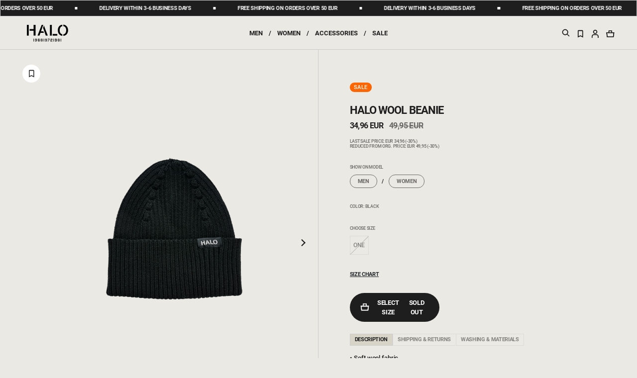

--- FILE ---
content_type: text/html;charset=UTF-8
request_url: https://www.newlinehalo.com/halo-wool-beanie/610448-2001.html?dwvar_610448-2001_color=2001
body_size: 24005
content:
<!DOCTYPE html>
<html lang="en">
<head>
<link rel="dns-prefetch preconnect" href="https://p.cquotient.com" crossorigin>
<link rel="dns-prefetch preconnect" href="https://cdn.cquotient.com/js/v2" crossorigin>
<link rel="dns-prefetch preconnect" href="https://www.googletagmanager.com" crossorigin>
<link rel="dns-prefetch preconnect" href="https://www.google-analytics.com" crossorigin>
<link rel="dns-prefetch preconnect" href="https://510000369.collect.igodigital.com" crossorigin>
<link rel="dns-prefetch preconnect" href="https://policy.app.cookieinformation.com" crossorigin>
<link rel="preload" href="/on/demandware.static/Sites-halo-Site/-/default/dw222481ee/fonts/Gibson/Gibson-Italic.woff2" as="font" />
<link rel="preload" href="/on/demandware.static/Sites-halo-Site/-/default/dwa9a95331/fonts/Gibson/Gibson-Regular.woff2" as="font" />
<link rel="preload" href="/on/demandware.static/Sites-halo-Site/-/default/dw9fe5514c/fonts/Gibson/Gibson-SemiBold.woff2" as="font" />
<link rel="preload" href="/on/demandware.static/Sites-halo-Site/-/default/dw83a0e6e4/fonts/Gibson/Gibson-Light.woff2" as="font" />
<link rel="preload" href="/on/demandware.static/Sites-halo-Site/-/en/v1768704362162/css/fonts.css" as="style" onload="this.rel='stylesheet'" />
<!--[if gt IE 9]><!-->
<script>//common/scripts.isml</script>
<script defer type="text/javascript" src="/on/demandware.static/Sites-halo-Site/-/en/v1768704362162/js/main.js"></script>

    <script defer type="text/javascript" src="/on/demandware.static/Sites-halo-Site/-/en/v1768704362162/js/productDetail.js"
        
        >
    </script>

    <script defer type="text/javascript" src="/on/demandware.static/Sites-halo-Site/-/en/v1768704362162/js/carousel.js"
        
        >
    </script>


<!--<![endif]-->
<meta charset=UTF-8>

<meta http-equiv="x-ua-compatible" content="ie=edge">

<meta name="viewport" content="width=device-width, initial-scale=1">

<title>HALO HALO WOOL BEANIE | newlinehalo.com</title>

<meta name="description" content="Shop HALO HALO WOOL BEANIE. Beanie. See the large selection of Archive for Unisex Adults. Free shipping on orders above 50 EUR and delivery within 4-6 business days."/>
<meta name="keywords" content="newlinehalo.com"/>





    
        <meta property="og:title" content="HALO HALO WOOL BEANIE | newlinehalo.com">
    
        <meta property="og:description" content="Shop HALO HALO WOOL BEANIE. Beanie. See the large selection of Archive for Unisex Adults. Free shipping on orders above 50 EUR and delivery within 4-6 business days.">
    
        <meta property="og:type" content="product">
    
        <meta property="og:url" content="https://www.newlinehalo.com/halo-wool-beanie/610448-2001.html">
    
        <meta property="og:image" content="https://www.newlinehalo.com/dw/image/v2/BDWL_PRD/on/demandware.static/-/Sites-halo-master-catalog/default/dwb3d70abb/images/packshot/610448-2001.png?sw=1028&amp;sh=1370&amp;sm=fit&amp;q=90">
    
        <meta property="og:image:width" content="1125">
    
        <meta property="og:image:height" content="1500">
    
        <meta property="og:locale" content="en">
    
        <meta property="og:site_name" content="hummel&reg;">
    




<link rel="stylesheet" href="/on/demandware.static/Sites-halo-Site/-/en/v1768704362162/css/global.css" />
<link rel="preload" href="/on/demandware.static/Sites-halo-Site/-/en/v1768704362162/css/fonts.css" as="style" onload="this.rel='stylesheet'" />
<noscript>
    <link rel="stylesheet" href="/on/demandware.static/Sites-halo-Site/-/en/v1768704362162/css/fonts.css"/>
    <link rel="stylesheet" href="/on/demandware.static/Sites-halo-Site/-/en/v1768704362162/css/global.css"/>
</noscript>



    <link rel="stylesheet" href="/on/demandware.static/Sites-halo-Site/-/en/v1768704362162/css/product/detail.css"  />


    <link rel="stylesheet" href="/on/demandware.static/Sites-halo-Site/-/en/v1768704362162/css/experience/components/commerceLayouts/carousel.css" 
    media="print" onload="this.media='all'" />

    <link rel="stylesheet" href="/on/demandware.static/Sites-halo-Site/-/en/v1768704362162/css/experience/components/commerceAssets/productTile.css" 
    media="print" onload="this.media='all'" />




<link rel="manifest" href="/on/demandware.static/Sites-halo-Site/-/default/dw95b26e6b/manifest.json"/>

<link rel="apple-touch-icon" sizes="180x180" href="/on/demandware.static/Sites-halo-Site/-/default/dw254cc46f/images/favicons/apple-touch-icon.png" />
<link rel="icon" type="image/png" sizes="196x196" href="/on/demandware.static/Sites-halo-Site/-/default/dwc75f8be2/images/favicons/favicon-196x196.png" />
<link rel="icon" type="image/png" sizes="128x128" href="/on/demandware.static/Sites-halo-Site/-/default/dw9d56e746/images/favicons/favicon-128x128.png" />
<link rel="icon" type="image/png" sizes="96x96" href="/on/demandware.static/Sites-halo-Site/-/default/dw977ab868/images/favicons/favicon-96x96.png" />
<link rel="icon" type="image/png" sizes="32x32" href="/on/demandware.static/Sites-halo-Site/-/default/dwb295fbde/images/favicons/favicon-32x32.png" />
<link rel="icon" type="image/png" sizes="16x16" href="/on/demandware.static/Sites-halo-Site/-/default/dw8a709832/images/favicons/favicon-16x16.png" />
<link rel="manifest" href="/on/demandware.static/Sites-halo-Site/-/default/dwa8d8fa7d/images/favicons/site.webmanifest" />
<link rel="mask-icon" href="/on/demandware.static/Sites-halo-Site/-/default/dwea326e6d/images/favicons/safari-pinned-tab.svg" color="#000" />
<meta name="msapplication-TileColor" content="#000" />
<meta name="theme-color" content="#000" />


    <script>
        if ('serviceWorker' in navigator) {
            window.addEventListener('load', function() {
                navigator.serviceWorker.register('/worker.js') // only for SB, to be updated f
                    .then(function(registration) {
                        // console.log('[Service Worker] Registered ! ');
                    });
            });
        }
    </script>




    
    <script>
    !function(e,t,n,r,o,i,u,c,a,l){a=n.getElementsByTagName("head")[0],(l=n.createElement("script")).async=1,l.src=t,a.appendChild(l),r=n.cookie;try{if(i=(" "+r).match(new RegExp("[; ]_tdbu=([^\\s;]*)")))for(u in o=decodeURI(i[1]).split("||"))(c=o[u].split("~~"))[1]&&(r.indexOf(c[0]+"=")>-1||(n.cookie=c[0]+"="+c[1]+";path=/;max-age=604800;domain=."+e,n.cookie="_1=1"))}catch(e){}
    }("newlinehalo.com","https://tdep.newlinehalo.com/lat.js",document)
    </script>


<!-- Start VWO Async SmartCode -->
<link rel="preconnect" href="https://dev.visualwebsiteoptimizer.com" />
<script type='text/javascript' id='vwoCode'>
window._vwo_code || (function() {
var account_id=860982,
version=2.1,
settings_tolerance=2000,
hide_element='body',
hide_element_style = 'opacity:0 !important;filter:alpha(opacity=0) !important;background:none !important',
/* DO NOT EDIT BELOW THIS LINE */
f=false,w=window,d=document,v=d.querySelector('#vwoCode'),cK='vwo'+account_id+'_settings',cc={};try{var c=JSON.parse(localStorage.getItem('vwo'+account_id+'_config'));cc=c&&typeof c==='object'?c:{}}catch(e){}var stT=cc.stT==='session'?w.sessionStorage:w.localStorage;code={use_existing_jquery:function(){return typeof use_existing_jquery!=='undefined'?use_existing_jquery:undefined},library_tolerance:function(){return typeof library_tolerance!=='undefined'?library_tolerance:undefined},settings_tolerance:function(){return cc.sT||settings_tolerance},hide_element_style:function(){return'{'+(cc.hES||hide_element_style)+'}'},hide_element:function(){if(performance.getEntriesByName('first-contentful-paint')[0]){return''}return typeof cc.hE==='string'?cc.hE:hide_element},getVersion:function(){return version},finish:function(e){if(!f){f=true;var t=d.getElementById('_vis_opt_path_hides');if(t)t.parentNode.removeChild(t);if(e)(new Image).src='https://dev.visualwebsiteoptimizer.com/ee.gif?a='+account_id+e}},finished:function(){return f},addScript:function(e){var t=d.createElement('script');t.type='text/javascript';if(e.src){t.src=e.src}else{t.text=e.text}d.getElementsByTagName('head')[0].appendChild(t)},load:function(e,t){var i=this.getSettings(),n=d.createElement('script'),r=this;t=t||{};if(i){n.textContent=i;d.getElementsByTagName('head')[0].appendChild(n);if(!w.VWO||VWO.caE){stT.removeItem(cK);r.load(e)}}else{var o=new XMLHttpRequest;o.open('GET',e,true);o.withCredentials=!t.dSC;o.responseType=t.responseType||'text';o.onload=function(){if(t.onloadCb){return t.onloadCb(o,e)}if(o.status===200){_vwo_code.addScript({text:o.responseText})}else{_vwo_code.finish('&e=loading_failure:'+e)}};o.onerror=function(){if(t.onerrorCb){return t.onerrorCb(e)}_vwo_code.finish('&e=loading_failure:'+e)};o.send()}},getSettings:function(){try{var e=stT.getItem(cK);if(!e){return}e=JSON.parse(e);if(Date.now()>e.e){stT.removeItem(cK);return}return e.s}catch(e){return}},init:function(){if(d.URL.indexOf('vwo_disable')>-1)return;var e=this.settings_tolerance();w._vwo_settings_timer=setTimeout(function(){_vwo_code.finish();stT.removeItem(cK)},e);var t;if(this.hide_element()!=='body'){t=d.createElement('style');var i=this.hide_element(),n=i?i+this.hide_element_style():'',r=d.getElementsByTagName('head')[0];t.setAttribute('id','_vis_opt_path_hides');v&&t.setAttribute('nonce',v.nonce);t.setAttribute('type','text/css');if(t.styleSheet)t.styleSheet.cssText=n;else t.appendChild(d.createTextNode(n));r.appendChild(t)}else{t=d.getElementsByTagName('head')[0];var n=d.createElement('div');n.style.cssText='z-index: 2147483647 !important;position: fixed !important;left: 0 !important;top: 0 !important;width: 100% !important;height: 100% !important;background: white !important;';n.setAttribute('id','_vis_opt_path_hides');n.classList.add('_vis_hide_layer');t.parentNode.insertBefore(n,t.nextSibling)}var o='https://dev.visualwebsiteoptimizer.com/j.php?a='+account_id+'&u='+encodeURIComponent(d.URL)+'&vn='+version;if(w.location.search.indexOf('_vwo_xhr')!==-1){this.addScript({src:o})}else{this.load(o+'&x=true')}}};w._vwo_code=code;code.init();})();
</script>
<!-- End VWO Async SmartCode -->


<!-- Cookie Information -->
<script id="CookieConsent" src="https://policy.app.cookieinformation.com/uc.js" data-culture="EN" data-gcm-version="2.0"></script><!-- End Cookie Information -->
<!-- Adservice Master Tag -->
<script async src="https://www.aservice.cloud/trc/mastertag"></script>
<script>
 window.asData = window.asData || [];
 function atag(){asData.push(arguments);}
 atag('init');
 atag('track', 'pageview');
</script>
<!-- End Adservice Master Tag -->
<script>
    window.pageAction = 'productshow';
    window.currencyCode = 'EUR';
    window.dataLayer = window.dataLayer || [];
    
    var excluded = ['orderconfirm', 'checkoutbegin'];

    if ( null || !sessionStorage.getItem('originalLocation')) {
        sessionStorage.setItem('originalLocation', location.href);
    }

    // function gtag() {
    //     dataLayer.push(arguments);
    // }

    // gtag('consent', 'default', { ad_storage: 'denied', analytics_storage: 'denied', wait_for_update: 500 });
    // gtag('set', 'ads_data_redaction', true);
    // gtag('set', 'url_passthrough', false);

    var ds = {"pageCountry":"COM","pagePlatform":"halo","environment":"prod","isFirstVisit":true,"lastClickedPromotion":"","pageType":"product","pageCategoryName":"HALO WOOL BEANIE","pageSection":" > archive"};
    delete ds.isFirstVisit;
    ds.pageSection =  ds.pageSection || location.pathname;
    ds.originalLocation = sessionStorage.getItem('originalLocation');
    ds.previousPageUrl = document.referrer || location.href;
    // push trackpageview first on purchase page
    if ( excluded.indexOf(window.pageAction) > -1 ) {
        dataLayer.push({
            "event": "trackPageview"
        });
    }

    dataLayer.push(ds);
    function updateGoogleConsent(adStorage, analyticsStorage) {
        gtag('consent', 'update', { ad_storage: adStorage ? "granted" : "denied", analytics_storage: analyticsStorage ? "granted" : "denied"});
    }

</script>


<script>
    window.dataLayer = window.dataLayer || [];
    dataLayer.push({"anonymousID":"88eebf0d2894826881cd6fba5a","sid":"SCHLXVCOWzivPd2oOk1XNOyTu7Eb-nHvDZY="});
    dataLayer.push({"userData":{"userId":"","ruid":"","customerType":"guest","loginStatus":"not logged in"}});
</script>


<script>
    if (excluded.indexOf(window.pageAction) === -1 ) {
        dataLayer.push({
            "event": "trackPageview"
        });
    }
</script>

<!-- Google Tag Manager -->
<script>(function(w,d,s,l,i){w[l]=w[l]||[];w[l].push({'gtm.start':
new Date().getTime(),event:'gtm.js'});var f=d.getElementsByTagName(s)[0],
j=d.createElement(s),dl=l!='dataLayer'?'&l='+l:'';j.async=true;j.src=
'https://www.googletagmanager.com/gtm.js?id='+i+dl;j.addEventListener('load',function(){var _ge = new CustomEvent('gtm_loaded', { bubbles: true });d.dispatchEvent(_ge);
});f.parentNode.insertBefore(j,f);
})(window,document,'script','dataLayer','GTM-MNLPN5T');</script>
<!-- End Google Tag Manager -->


<script defer src="/on/demandware.static/Sites-halo-Site/-/en/v1768704362162/js/tagmanager.js"></script>



<link rel="stylesheet" href="/on/demandware.static/Sites-halo-Site/-/en/v1768704362162/css/skin/skin.css" />

<!-- Start Clarity Code -->

<!-- End Clarity Code -->


<link rel="canonical" href="https://www.newlinehalo.com/halo-wool-beanie/610448-2001.html"/>

<link rel="prefetch" href="/on/demandware.static/Sites-halo-Site/-/en/v1768704362162/js/productDetail.js" as="script" />
<link rel="prefetch" href="/on/demandware.static/Sites-halo-Site/-/en/v1768704362162/js/search.js" as="script" />
<link rel="prefetch" href="/on/demandware.static/Sites-halo-Site/-/en/v1768704362162/css/product/detail.css" as="style" />
<link rel="prefetch" href="/on/demandware.static/Sites-halo-Site/-/en/v1768704362162/css/search.css" as="style" />

    
        <link rel="alternate" hreflang="da-dk" href="https://www.newlinehalo.dk/halo-wool-beanie/610448-2001.html" />
    
        <link rel="alternate" hreflang="en-dk" href="https://www.newlinehalo.dk/en/halo-wool-beanie/610448-2001.html" />
    
        <link rel="alternate" hreflang="de-de" href="https://www.halo-official.de/halo-wool-beanie/610448-2001.html" />
    
        <link rel="alternate" hreflang="en-de" href="https://www.halo-official.de/en/halo-wool-beanie/610448-2001.html" />
    
        <link rel="alternate" hreflang="x-default" href="https://www.newlinehalo.com/halo-wool-beanie/610448-2001.html" />
    

<script type="text/javascript">//<!--
/* <![CDATA[ (head-active_data.js) */
var dw = (window.dw || {});
dw.ac = {
    _analytics: null,
    _events: [],
    _category: "",
    _searchData: "",
    _anact: "",
    _anact_nohit_tag: "",
    _analytics_enabled: "true",
    _timeZone: "Europe/Copenhagen",
    _capture: function(configs) {
        if (Object.prototype.toString.call(configs) === "[object Array]") {
            configs.forEach(captureObject);
            return;
        }
        dw.ac._events.push(configs);
    },
	capture: function() { 
		dw.ac._capture(arguments);
		// send to CQ as well:
		if (window.CQuotient) {
			window.CQuotient.trackEventsFromAC(arguments);
		}
	},
    EV_PRD_SEARCHHIT: "searchhit",
    EV_PRD_DETAIL: "detail",
    EV_PRD_RECOMMENDATION: "recommendation",
    EV_PRD_SETPRODUCT: "setproduct",
    applyContext: function(context) {
        if (typeof context === "object" && context.hasOwnProperty("category")) {
        	dw.ac._category = context.category;
        }
        if (typeof context === "object" && context.hasOwnProperty("searchData")) {
        	dw.ac._searchData = context.searchData;
        }
    },
    setDWAnalytics: function(analytics) {
        dw.ac._analytics = analytics;
    },
    eventsIsEmpty: function() {
        return 0 == dw.ac._events.length;
    }
};
/* ]]> */
// -->
</script>
<script type="text/javascript">//<!--
/* <![CDATA[ (head-cquotient.js) */
var CQuotient = window.CQuotient = {};
CQuotient.clientId = 'bdwl-halo';
CQuotient.realm = 'BDWL';
CQuotient.siteId = 'halo';
CQuotient.instanceType = 'prd';
CQuotient.locale = 'en';
CQuotient.fbPixelId = '__UNKNOWN__';
CQuotient.activities = [];
CQuotient.cqcid='';
CQuotient.cquid='';
CQuotient.cqeid='';
CQuotient.cqlid='';
CQuotient.apiHost='api.cquotient.com';
/* Turn this on to test against Staging Einstein */
/* CQuotient.useTest= true; */
CQuotient.useTest = ('true' === 'false');
CQuotient.initFromCookies = function () {
	var ca = document.cookie.split(';');
	for(var i=0;i < ca.length;i++) {
	  var c = ca[i];
	  while (c.charAt(0)==' ') c = c.substring(1,c.length);
	  if (c.indexOf('cqcid=') == 0) {
		CQuotient.cqcid=c.substring('cqcid='.length,c.length);
	  } else if (c.indexOf('cquid=') == 0) {
		  var value = c.substring('cquid='.length,c.length);
		  if (value) {
		  	var split_value = value.split("|", 3);
		  	if (split_value.length > 0) {
			  CQuotient.cquid=split_value[0];
		  	}
		  	if (split_value.length > 1) {
			  CQuotient.cqeid=split_value[1];
		  	}
		  	if (split_value.length > 2) {
			  CQuotient.cqlid=split_value[2];
		  	}
		  }
	  }
	}
}
CQuotient.getCQCookieId = function () {
	if(window.CQuotient.cqcid == '')
		window.CQuotient.initFromCookies();
	return window.CQuotient.cqcid;
};
CQuotient.getCQUserId = function () {
	if(window.CQuotient.cquid == '')
		window.CQuotient.initFromCookies();
	return window.CQuotient.cquid;
};
CQuotient.getCQHashedEmail = function () {
	if(window.CQuotient.cqeid == '')
		window.CQuotient.initFromCookies();
	return window.CQuotient.cqeid;
};
CQuotient.getCQHashedLogin = function () {
	if(window.CQuotient.cqlid == '')
		window.CQuotient.initFromCookies();
	return window.CQuotient.cqlid;
};
CQuotient.trackEventsFromAC = function (/* Object or Array */ events) {
try {
	if (Object.prototype.toString.call(events) === "[object Array]") {
		events.forEach(_trackASingleCQEvent);
	} else {
		CQuotient._trackASingleCQEvent(events);
	}
} catch(err) {}
};
CQuotient._trackASingleCQEvent = function ( /* Object */ event) {
	if (event && event.id) {
		if (event.type === dw.ac.EV_PRD_DETAIL) {
			CQuotient.trackViewProduct( {id:'', alt_id: event.id, type: 'raw_sku'} );
		} // not handling the other dw.ac.* events currently
	}
};
CQuotient.trackViewProduct = function(/* Object */ cqParamData){
	var cq_params = {};
	cq_params.cookieId = CQuotient.getCQCookieId();
	cq_params.userId = CQuotient.getCQUserId();
	cq_params.emailId = CQuotient.getCQHashedEmail();
	cq_params.loginId = CQuotient.getCQHashedLogin();
	cq_params.product = cqParamData.product;
	cq_params.realm = cqParamData.realm;
	cq_params.siteId = cqParamData.siteId;
	cq_params.instanceType = cqParamData.instanceType;
	cq_params.locale = CQuotient.locale;
	
	if(CQuotient.sendActivity) {
		CQuotient.sendActivity(CQuotient.clientId, 'viewProduct', cq_params);
	} else {
		CQuotient.activities.push({activityType: 'viewProduct', parameters: cq_params});
	}
};
/* ]]> */
// -->
</script>


   <script type="application/ld+json">
        {"@context":"http://schema.org/","@type":"Product","name":"HALO WOOL BEANIE","description":"The HALO WOOL BEANIE is crafted with soft wool and offered with a regular fit.","mpn":"610448-2001","sku":"610448-2001","image":["https://www.newlinehalo.com/dw/image/v2/BDWL_PRD/on/demandware.static/-/Sites-halo-master-catalog/default/dwc0db18b8/images/model/610448-2001_A.png?sw=1028&sh=1370&q=90","https://www.newlinehalo.com/dw/image/v2/BDWL_PRD/on/demandware.static/-/Sites-halo-master-catalog/default/dw676a5270/images/model/610448-2001_B.png?sw=1028&sh=1370&q=90","https://www.newlinehalo.com/dw/image/v2/BDWL_PRD/on/demandware.static/-/Sites-halo-master-catalog/default/dwb3d70abb/images/packshot/610448-2001.png?sw=1028&sh=1370&sm=fit&q=90","https://www.newlinehalo.com/dw/image/v2/BDWL_PRD/on/demandware.static/-/Sites-halo-master-catalog/default/dw4de3f7e5/images/packshot/610448-2001_1.png?sw=1028&sh=1370&sm=fit&q=90","https://www.newlinehalo.com/dw/image/v2/BDWL_PRD/on/demandware.static/-/Sites-halo-master-catalog/default/dwfffa53ac/images/packshot/610448-2001_2.png?sw=1028&sh=1370&sm=fit&q=90"],"offers":{"url":{},"@type":"Offer","priceCurrency":"EUR","price":"34.96","availability":"http://schema.org/OutOfStock"},"brand":{"@type":"Thing","name":"Hummel"},"material":"70% wool, 30% Acryl"}
    </script>


</head>
<body>
<!-- Google Tag Manager (noscript) -->
<noscript><iframe src="https://www.googletagmanager.com/ns.html?id=GTM-MNLPN5T"
height="0" width="0" style="display:none;visibility:hidden"></iframe></noscript>
<!-- End Google Tag Manager (noscript) -->

<div class="page" data-action="Product-Show" data-querystring="dwvar_610448-2001_color=2001&amp;pid=610448-2001" >





<header class="main-header">
    <a href="#maincontent" class="skip" aria-label="Go to main menu">Go to main menu</a>
<a href="#footercontent" class="skip" aria-label="Go to footer ">Go to footer </a>
    
    
    
    <div class="header-banner" data-page="false" data-page-plp="false">
        <div class="navbar-header container-fluid" data-gtmnav="header-nav-bar">
            <div class="row align-items-center">
                <div class="col-12 text-center p-0">
                    <div class="content w-100 ">
                        
	 


	  

<script src="https://cdnjs.cloudflare.com/ajax/libs/gsap/3.8.0/gsap.min.js"> defer></script>

<div class="html-slot-container">
    
        <div class="marquee js-marquee">
            <div class="marquee__inner">
                
                    <span class="marquee__item">FREE SHIPPING ON ORDERS OVER 50 EUR</span>
                
                    <span class="marquee__item">DELIVERY WITHIN 3-6 BUSINESS DAYS</span>
                
            </div>
        </div>
    
</div>

 
	
                    </div>
                </div>
            </div>
        </div>
    </div>

    
    <nav id="header-navigation" data-gtmnav="header-navigation"
        class="header-navigation ">
        <div class="header container-fluid">
            <div class="row align-items-center mx-lg-4">

                
                <div class="col-xl-2 col-lg-2 d-none d-lg-block logo-index">
                    
    
    <div class="content-asset"><!-- dwMarker="content" dwContentID="3f914a13db86b5e349e5027627" -->
        <a class="logo-home" href="https://www.newlinehalo.com/" title="newlinehalo.dk">
<img alt="newlinehalo.dk" loading="lazy" src="https://www.newlinehalo.com/on/demandware.static/-/Sites-halo-Library/default/dw337e1b9b/homepage/HALO_LOGO.svg" title="" /> 
</a>
    </div> <!-- End content-asset -->



                </div>
                
                <div class="main-menu col-xl-8 col-lg-8 navbar-toggleable-md menu-toggleable-left multilevel-dropdown d-none d-lg-block"
                    id="sg-navbar-collapse">
                    <nav class="navbar navbar-expand-md bg-inverse">
    <div class="close-menu clearfix d-lg-none">
        <div class="back pull-left">
            <button role="button" aria-label="Back to previous menu">
                <span class="caret-left"></span>
                Back
            </button>
        </div>
        <div class="close-button pull-right">
            <button role="button" aria-label="Close Menu">
                Close
                <span aria-hidden="true">&times;</span>
            </button>
        </div>
    </div>
    
    
    <div class="menu-group" role="navigation">
        <ul class="nav navbar-nav text-uppercase flex-lg-nowrap" role="menu">
            
                
                    
                        <li class="nav-item dropdown" role="presentation">
                            <a href="/men"
                            data-gtm-action="men" id="men" class="nav-link dropdown-toggle"
                            role="button" data-toggle="dropdown" aria-haspopup="true" aria-expanded="false"
                            tabindex="0">Men</a>
                            
                            <div class="dropdown-menu">
    <div class="container-fluid">
        
        
        


        <div class="row">
            
                <div class="col d-flex flex-column">
                    
                        
                            <div class="d-flex align-items-center pb-2">
                                <div>
                                    <a href="/men/new-arrivals" data-gtm-action="mens-new-in" class="category"
                                        id="mens-new-in">New arrivals</a>
                                </div>
                                
                                
                            </div>
                        
                    
                        
                    
                        
                    
                        
                            <div class="d-flex align-items-center pb-2">
                                <div>
                                    <a href="/men/winter-jackets" data-gtm-action="mens-highlighted-winterjackets" class="category"
                                        id="mens-highlighted-winterjackets">Winter Jackets</a>
                                </div>
                                
                                
                            </div>
                        
                    
                </div>
            

            

            
                
            
                
                    <div class="col d-flex flex-column categories full-width">
                        <div class="d-flex align-items-center pb-2">
                            <div>
                                <a href="/men/clothing" class="category view-all" data-gtm-action="mens-clothing"
                                    id="mens-clothing">Clothing</a>
                                
                            </div>
                            
                        </div>
                        
                            <div class="d-flex align-items-center pb-2">
                                <div>
                                    <a class="sub-category" href="/men/clothing/t-shirts"
                                        data-gtm-action="mens-clothing-t-shirts and tank tops"
                                        id="mens-clothing-t-shirts and tank tops">T-shirts</a>
                                </div>
                                
                            </div>
                        
                            <div class="d-flex align-items-center pb-2">
                                <div>
                                    <a class="sub-category" href="/men/clothing/sweatshirts"
                                        data-gtm-action="mens-clothing-sweatshirts"
                                        id="mens-clothing-sweatshirts">Sweatshirts</a>
                                </div>
                                
                            </div>
                        
                            <div class="d-flex align-items-center pb-2">
                                <div>
                                    <a class="sub-category" href="/men/clothing/pants"
                                        data-gtm-action="mens-clothing-pants-and-tights"
                                        id="mens-clothing-pants-and-tights">Pants</a>
                                </div>
                                
                            </div>
                        
                            <div class="d-flex align-items-center pb-2">
                                <div>
                                    <a class="sub-category" href="/men/clothing/shorts"
                                        data-gtm-action="mens-clothing-shorts"
                                        id="mens-clothing-shorts">Shorts</a>
                                </div>
                                
                            </div>
                        
                            <div class="d-flex align-items-center pb-2">
                                <div>
                                    <a class="sub-category" href="/men/clothing/jackets-and-vests"
                                        data-gtm-action="mens-clothing-jackets and vests"
                                        id="mens-clothing-jackets and vests">Jackets and vests</a>
                                </div>
                                
                            </div>
                        
                            <div class="d-flex align-items-center pb-2">
                                <div>
                                    <a class="sub-category" href="/men/clothing/fleece"
                                        data-gtm-action="mens-fleece"
                                        id="mens-fleece">Fleece</a>
                                </div>
                                
                            </div>
                        
                        
                    </div>
                
            
                
                    <div class="col d-flex flex-column categories full-width">
                        <div class="d-flex align-items-center pb-2">
                            <div>
                                <a href="/men/categories" class="category view-all" data-gtm-action="mens-category"
                                    id="mens-category">Categories</a>
                                
                            </div>
                            
                        </div>
                        
                            <div class="d-flex align-items-center pb-2">
                                <div>
                                    <a class="sub-category" href="/men/categories/shoes"
                                        data-gtm-action="mens-shoes"
                                        id="mens-shoes">Shoes</a>
                                </div>
                                
                            </div>
                        
                            <div class="d-flex align-items-center pb-2">
                                <div>
                                    <a class="sub-category" href="/men/categories/activewear"
                                        data-gtm-action="mens-training"
                                        id="mens-training">Activewear</a>
                                </div>
                                
                            </div>
                        
                            <div class="d-flex align-items-center pb-2">
                                <div>
                                    <a class="sub-category" href="/men/categories/rainwear"
                                        data-gtm-action="mens-built-for-rain"
                                        id="mens-built-for-rain">Rainwear</a>
                                </div>
                                
                            </div>
                        
                            <div class="d-flex align-items-center pb-2">
                                <div>
                                    <a class="sub-category" href="/men/categories/outdoor"
                                        data-gtm-action="mens-outdoor"
                                        id="mens-outdoor">Outdoor</a>
                                </div>
                                
                            </div>
                        
                            <div class="d-flex align-items-center pb-2">
                                <div>
                                    <a class="sub-category" href="/men/categories/running"
                                        data-gtm-action="mens-category-running"
                                        id="mens-category-running">Running</a>
                                </div>
                                
                            </div>
                        
                        
                    </div>
                
            
                
            
            

            
                
                    <div class="col d-flex flex-column pr-1 position-relative tile">
                        
                        <a href="/men/new-arrivals">
                            <img class="tile-img" alt="Tile1" src="https://www.newlinehalo.com/on/demandware.static/-/Sites-halo-storefront-catalog/default/dwce1f81c0/Menu tile images/HALO_megadropdown_mens_new_SS26.jpg" />
                        </a>
                        <div class="tile-center-label">THE SS26 COLLECTION</div>
                        <div class="tile-bottom-left-label"></div>
                        <div class="tile-bottom-right-label">
                            <a href="/men/new-arrivals">
                                <img loading="lazy" src="/on/demandware.static/Sites-halo-Site/-/default/dw122c1966/images/icons/tile-link.svg"
                                    alt="link" />
                            </a>
                        </div>
                    </div>

                
            

            
                
            


            
            
        </div>
    </div>
</div>
                        </li>
                        <li class="nav-item separator-item">
                            <span class="nav-link separator">/</span>
                        </li>
                    
                
                    
                        <li class="nav-item dropdown" role="presentation">
                            <a href="/women"
                            data-gtm-action="women" id="women" class="nav-link dropdown-toggle"
                            role="button" data-toggle="dropdown" aria-haspopup="true" aria-expanded="false"
                            tabindex="0">Women</a>
                            
                            <div class="dropdown-menu">
    <div class="container-fluid">
        
        
        


        <div class="row">
            
                <div class="col d-flex flex-column">
                    
                        
                            <div class="d-flex align-items-center pb-2">
                                <div>
                                    <a href="/women/new-arrivals" data-gtm-action="womens-new-in" class="category"
                                        id="womens-new-in">New arrivals</a>
                                </div>
                                
                                
                            </div>
                        
                    
                        
                    
                        
                    
                        
                            <div class="d-flex align-items-center pb-2">
                                <div>
                                    <a href="/women/winter-jackets" data-gtm-action="womens-highlighted-winterjackets" class="category"
                                        id="womens-highlighted-winterjackets">Winter Jackets</a>
                                </div>
                                
                                
                            </div>
                        
                    
                </div>
            

            

            
                
            
                
                    <div class="col d-flex flex-column categories full-width">
                        <div class="d-flex align-items-center pb-2">
                            <div>
                                <a href="/women/clothing" class="category view-all" data-gtm-action="womens-clothing"
                                    id="womens-clothing">Clothing</a>
                                
                            </div>
                            
                        </div>
                        
                            <div class="d-flex align-items-center pb-2">
                                <div>
                                    <a class="sub-category" href="/women/clothing/t-shirts"
                                        data-gtm-action="womens-clothing-t-shirts"
                                        id="womens-clothing-t-shirts">T-shirts</a>
                                </div>
                                
                            </div>
                        
                            <div class="d-flex align-items-center pb-2">
                                <div>
                                    <a class="sub-category" href="/women/clothing/tops"
                                        data-gtm-action="womens-clothing-tops"
                                        id="womens-clothing-tops">Tops</a>
                                </div>
                                
                            </div>
                        
                            <div class="d-flex align-items-center pb-2">
                                <div>
                                    <a class="sub-category" href="/women/clothing/sweatshirts"
                                        data-gtm-action="womens-clothing-sweatshirts"
                                        id="womens-clothing-sweatshirts">Sweatshirts</a>
                                </div>
                                
                            </div>
                        
                            <div class="d-flex align-items-center pb-2">
                                <div>
                                    <a class="sub-category" href="/women/clothing/tights"
                                        data-gtm-action="womens-clothing-tights"
                                        id="womens-clothing-tights">Tights</a>
                                </div>
                                
                            </div>
                        
                            <div class="d-flex align-items-center pb-2">
                                <div>
                                    <a class="sub-category" href="/women/clothing/pants"
                                        data-gtm-action="womens-clothing-pants"
                                        id="womens-clothing-pants">Pants</a>
                                </div>
                                
                            </div>
                        
                            <div class="d-flex align-items-center pb-2">
                                <div>
                                    <a class="sub-category" href="/women/clothing/shorts"
                                        data-gtm-action="womens-clothing-shorts"
                                        id="womens-clothing-shorts">Shorts</a>
                                </div>
                                
                            </div>
                        
                            <div class="d-flex align-items-center pb-2">
                                <div>
                                    <a class="sub-category" href="/women/clothing/jackets-and-vests"
                                        data-gtm-action="womens-clothing-jackets and vests"
                                        id="womens-clothing-jackets and vests">Jackets and vests</a>
                                </div>
                                
                            </div>
                        
                            <div class="d-flex align-items-center pb-2">
                                <div>
                                    <a class="sub-category" href="/women/clothing/fleece"
                                        data-gtm-action="womens-fleece"
                                        id="womens-fleece">Fleece</a>
                                </div>
                                
                            </div>
                        
                        
                    </div>
                
            
                
                    <div class="col d-flex flex-column categories full-width">
                        <div class="d-flex align-items-center pb-2">
                            <div>
                                <a href="/women/categories" class="category view-all" data-gtm-action="womens-categories"
                                    id="womens-categories">Categories</a>
                                
                            </div>
                            
                        </div>
                        
                            <div class="d-flex align-items-center pb-2">
                                <div>
                                    <a class="sub-category" href="/women/categories/shoes"
                                        data-gtm-action="women-shoes"
                                        id="women-shoes">Shoes</a>
                                </div>
                                
                            </div>
                        
                            <div class="d-flex align-items-center pb-2">
                                <div>
                                    <a class="sub-category" href="/women/categories/activewear"
                                        data-gtm-action="womens-training"
                                        id="womens-training">Activewear</a>
                                </div>
                                
                            </div>
                        
                            <div class="d-flex align-items-center pb-2">
                                <div>
                                    <a class="sub-category" href="/women/categories/rainwear"
                                        data-gtm-action="womens-built-for-rain"
                                        id="womens-built-for-rain">Rainwear</a>
                                </div>
                                
                            </div>
                        
                            <div class="d-flex align-items-center pb-2">
                                <div>
                                    <a class="sub-category" href="/women/categories/outdoor"
                                        data-gtm-action="womens-outdoor"
                                        id="womens-outdoor">Outdoor</a>
                                </div>
                                
                            </div>
                        
                            <div class="d-flex align-items-center pb-2">
                                <div>
                                    <a class="sub-category" href="/women/categories/running"
                                        data-gtm-action="womens-category-running"
                                        id="womens-category-running">Running</a>
                                </div>
                                
                            </div>
                        
                        
                    </div>
                
            
                
            
            

            
                
                    <div class="col d-flex flex-column pr-1 position-relative tile">
                        
                        <a href="/women/new-arrivals">
                            <img class="tile-img" alt="Tile1" src="https://www.newlinehalo.com/on/demandware.static/-/Sites-halo-storefront-catalog/default/dw9ca43e57/Menu tile images/HALO_megadropdown_womens_new_SS26.jpg" />
                        </a>
                        <div class="tile-center-label">THE SS26  COLLECTION</div>
                        <div class="tile-bottom-left-label"></div>
                        <div class="tile-bottom-right-label">
                            <a href="/women/new-arrivals">
                                <img loading="lazy" src="/on/demandware.static/Sites-halo-Site/-/default/dw122c1966/images/icons/tile-link.svg"
                                    alt="link" />
                            </a>
                        </div>
                    </div>

                
            

            
                
            


            
            
        </div>
    </div>
</div>
                        </li>
                        <li class="nav-item separator-item">
                            <span class="nav-link separator">/</span>
                        </li>
                    
                
                    
                        <li class="nav-item dropdown" role="presentation">
                            <a href="/accessories"
                            data-gtm-action="accessories" id="accessories" class="nav-link dropdown-toggle"
                            role="button" data-toggle="dropdown" aria-haspopup="true" aria-expanded="false"
                            tabindex="0">Accessories</a>
                            
                            <div class="dropdown-menu">
    <div class="container-fluid">
        
        
        


        <div class="row">
            
                <div class="col d-flex flex-column">
                    
                        
                    
                        
                            <div class="d-flex align-items-center pb-2">
                                <div>
                                    <a href="/accessories/bags" data-gtm-action="Bags" class="category"
                                        id="Bags">Bags</a>
                                </div>
                                
                                
                            </div>
                        
                    
                        
                            <div class="d-flex align-items-center pb-2">
                                <div>
                                    <a href="/accessories/hats" data-gtm-action="Hats" class="category"
                                        id="Hats">Hats</a>
                                </div>
                                
                                
                            </div>
                        
                    
                        
                            <div class="d-flex align-items-center pb-2">
                                <div>
                                    <a href="/accessories/sunglasses" data-gtm-action="Sunglasses" class="category"
                                        id="Sunglasses">Sunglasses</a>
                                </div>
                                
                                
                            </div>
                        
                    
                        
                            <div class="d-flex align-items-center pb-2">
                                <div>
                                    <a href="/accessories/gloves-and-scarves" data-gtm-action="gloves-and-scarves" class="category"
                                        id="gloves-and-scarves">Gloves and scarves</a>
                                </div>
                                
                                
                            </div>
                        
                    
                        
                            <div class="d-flex align-items-center pb-2">
                                <div>
                                    <a href="/accessories/socks" data-gtm-action="Socks" class="category"
                                        id="Socks">Socks</a>
                                </div>
                                
                                
                            </div>
                        
                    
                        
                            <div class="d-flex align-items-center pb-2">
                                <div>
                                    <a href="/accessories/water-bottles" data-gtm-action="Water bottles" class="category"
                                        id="Water bottles">Water bottles</a>
                                </div>
                                
                                
                            </div>
                        
                    
                </div>
            

            

            
                
                    <div class="col d-flex flex-column categories full-width">
                        <div class="d-flex align-items-center pb-2">
                            <div>
                                <a href="/accessories/shoes" class="category view-all" data-gtm-action="Shoes"
                                    id="Shoes">Shoes</a>
                                
                            </div>
                            
                        </div>
                        
                        
                    </div>
                
            
                
            
                
            
                
            
                
            
                
            
                
            
            

            
                
                    <div class="col d-flex flex-column pr-1 position-relative tile">
                        
                        <a href="/accessories/bags">
                            <img class="tile-img" alt="Tile1" src="https://www.newlinehalo.com/on/demandware.static/-/Sites-halo-storefront-catalog/default/dwd5cb0485/Menu tile images/HALO_megadropdown_accessories_bags_SS26.jpg" />
                        </a>
                        <div class="tile-center-label">SEASONAL BAGS</div>
                        <div class="tile-bottom-left-label"></div>
                        <div class="tile-bottom-right-label">
                            <a href="/accessories/bags">
                                <img loading="lazy" src="/on/demandware.static/Sites-halo-Site/-/default/dw122c1966/images/icons/tile-link.svg"
                                    alt="link" />
                            </a>
                        </div>
                    </div>

                
            

            
                
                    <div class="col d-flex flex-column pl-1 position-relative tile">
                        <a href="/halo-trail-sneaker.html">
                            <img class="tile-img" alt="Tile2" src="https://www.newlinehalo.com/on/demandware.static/-/Sites-halo-storefront-catalog/default/dwa9e622a7/Menu tile images/HALO_megadropdown_accessories_shoes_SS26.jpg" />
                        </a>
                        <div class="tile-center-label">THE HALO TRAIL SNEAKER</div>
                        <div class="tile-bottom-left-label"></div>
                        <div class="tile-bottom-right-label">
                            <a href="/halo-trail-sneaker.html">
                                <img loading="lazy" src="/on/demandware.static/Sites-halo-Site/-/default/dw122c1966/images/icons/tile-link.svg"
                                    alt="link" />
                            </a>
                        </div>
                    </div>
                
            


            
            
        </div>
    </div>
</div>
                        </li>
                        <li class="nav-item separator-item">
                            <span class="nav-link separator">/</span>
                        </li>
                    
                
                    
                        <li class="nav-item dropdown" role="presentation">
                            <a href="/sale"
                            data-gtm-action="halo-sale" id="halo-sale" class="nav-link dropdown-toggle"
                            role="button" data-toggle="dropdown" aria-haspopup="true" aria-expanded="false"
                            tabindex="0">Sale</a>
                            
                            <div class="dropdown-menu">
    <div class="container-fluid">
        
        
        


        <div class="row">
            

            

            
                
                    <div class="col d-flex flex-column categories full-width">
                        <div class="d-flex align-items-center pb-2">
                            <div>
                                <a href="/sale/tops" class="category view-all" data-gtm-action="halo-sale-tops"
                                    id="halo-sale-tops">Tops</a>
                                
                            </div>
                            
                        </div>
                        
                        
                    </div>
                
            
                
                    <div class="col d-flex flex-column categories full-width">
                        <div class="d-flex align-items-center pb-2">
                            <div>
                                <a href="/sale/bottoms" class="category view-all" data-gtm-action="halo-sale-bottoms"
                                    id="halo-sale-bottoms">Bottoms</a>
                                
                            </div>
                            
                        </div>
                        
                        
                    </div>
                
            
                
                    <div class="col d-flex flex-column categories full-width">
                        <div class="d-flex align-items-center pb-2">
                            <div>
                                <a href="/sale/outerwear" class="category view-all" data-gtm-action="halo-sale-outerwear"
                                    id="halo-sale-outerwear">Outerwear</a>
                                
                            </div>
                            
                        </div>
                        
                        
                    </div>
                
            
                
                    <div class="col d-flex flex-column categories full-width">
                        <div class="d-flex align-items-center pb-2">
                            <div>
                                <a href="/sale/accessories" class="category view-all" data-gtm-action="halo-sale-accessories"
                                    id="halo-sale-accessories">Accessories</a>
                                
                            </div>
                            
                        </div>
                        
                        
                    </div>
                
            
                
                    <div class="col d-flex flex-column categories full-width">
                        <div class="d-flex align-items-center pb-2">
                            <div>
                                <a href="/sale/pants" class="category view-all" data-gtm-action="halo-sale-pants"
                                    id="halo-sale-pants">Pants</a>
                                
                            </div>
                            
                        </div>
                        
                        
                    </div>
                
            
                
                    <div class="col d-flex flex-column categories full-width">
                        <div class="d-flex align-items-center pb-2">
                            <div>
                                <a href="/sale/t-shirts" class="category view-all" data-gtm-action="halo-sale-t-shirts"
                                    id="halo-sale-t-shirts">T-shirts</a>
                                
                            </div>
                            
                        </div>
                        
                        
                    </div>
                
            
            

            
                
            

            
                
            


            
            
        </div>
    </div>
</div>
                        </li>
                        <li class="nav-item separator-item">
                            <span class="nav-link separator">/</span>
                        </li>
                    
                
            
        </ul>
    </div>
</nav>
                </div>

                
                <div class="col-xl-2 col-lg-2 navbar-actions">
                    <div class="row align-items-center justify-content-center justify-content-lg-end flex-lg-nowrap">
                        <div class="col-6 col-sm-8 col-md-9 d-block d-lg-none logo-index">
                            
    
    <div class="content-asset"><!-- dwMarker="content" dwContentID="3f914a13db86b5e349e5027627" -->
        <a class="logo-home" href="https://www.newlinehalo.com/" title="newlinehalo.dk">
<img alt="newlinehalo.dk" loading="lazy" src="https://www.newlinehalo.com/on/demandware.static/-/Sites-halo-Library/default/dw337e1b9b/homepage/HALO_LOGO.svg" title="" /> 
</a>
    </div> <!-- End content-asset -->



                        </div>

                        <div class="header-search d-lg-none text-center search-mobile-nav">
                            <button class="btn js-search-mobile-btn search-box-mobile-btn" type="button"></button>
                        </div>
                        <div class="d-none d-lg-block search header-search js-search-desktop-block">
                            <div class="site-search">
    <div class="site-search-close-button-div">
        <button class="btn btn-close-search-mobile js-search-mobile-close-btn"></button>
    </div>
    <form role="search" action="/search" method="get" name="simpleSearch">
        <input class="form-control search-field js-search-field"
            data-mobile-placeholder="What are you looking for?"
            data-desktop-placeholder="What are you looking for?"
            type="text" name="q" id="search-field" value="" role="combobox"
            onchange="this.setAttribute('value', this.value);" aria-describedby="search-assistive-text"
            aria-haspopup="listbox" aria-owns="search-results" aria-expanded="false" aria-autocomplete="list"
            aria-activedescendant="" aria-controls="search-results"
            aria-label="Enter keyword or Item no." autocomplete="off" />
        <label for="search-field" class="search-field-label d-none d-lg-block">
            Search
        </label>
        <button type="reset" name="reset-button" class="icon-close reset-button d-none"
            aria-label="Clear search keywords"></button>
        <button type="submit" name="search-button" class="icon-search search-submit-btn"
                aria-label="Submit search keywords"></button>
        <div class="suggestions-wrapper" data-url="/on/demandware.store/Sites-halo-Site/en/SearchServices-GetSuggestions?q="></div>
        <input type="hidden" value="en" name="lang">
    </form>
</div>
                        </div>
                        <div class="text-center favourite header-wishlist header-icon" data-icon="header-icon"
                            data-action-url=" /on/demandware.store/Sites-halo-Site/en/Wishlist-GetListJson">
                            <a class="favourite-link" href="https://www.newlinehalo.com/favorites" >
    <img loading="lazy" src="/on/demandware.static/Sites-halo-Site/-/default/dwfb9ed73e/images/icons/favorites-white.svg" alt="Wishlist" />
</a>
                        </div>
                        <div class="d-none d-lg-block text-center navbar-account account header-icon" data-icon="header-icon">
                            
    <div class="user">
        <a href="https://www.newlinehalo.com/login" role="button" aria-label="Login to your account">
            <i class="fa fa-sign-in" aria-hidden="true"></i>
            <img loading="lazy" src="/on/demandware.static/Sites-halo-Site/-/default/dwa7ce316f/images/icons/account_white.svg" alt="Account" />
            
        </a>
    </div>


                        </div>
                        <div class="text-center header-minicart header-icon" data-icon="header-icon">
                            <div class="minicart" data-action-url="/minicart">
                                <div class="minicart-total">
    
        <a class="minicart-link" data-badge="[0]"
        href="https://www.newlinehalo.com/cart" title="My cart 0 items" aria-label="My cart 0 items"
        aria-haspopup="true">
        <img class="minicart-image" loading="lazy" src="/on/demandware.static/Sites-halo-Site/-/default/dw08fbd7bf/images/icons/cart_white.svg"
            alt="My cart 0 items" />
        </a>
    
</div>
<div class="popover popover-bottom"></div>
                            </div>
                        </div>
                        <div class="d-block d-lg-none text-center navbar-account account header-icon" data-icon="header-icon">
                            
    <div class="user">
        <a href="https://www.newlinehalo.com/login" role="button" aria-label="Login to your account">
            <i class="fa fa-sign-in" aria-hidden="true"></i>
            <img loading="lazy" src="/on/demandware.static/Sites-halo-Site/-/default/dwa7ce316f/images/icons/account_white.svg" alt="Account" />
            
        </a>
    </div>


                        </div>
                        <div class="d-lg-none burger-menu header-burder-menu">
                            
                            <button class="mobile-navigation-overlay-toggler d-lg-none" type="button"
                                aria-controls="sg-navbar-collapse" aria-expanded="false" aria-label="Toggle navigation">
                                <img loading="lazy" class="nav-icon open-js"
                                    src="/on/demandware.static/Sites-halo-Site/-/default/dwc605287e/images/icons/nav.svg" alt="Navigation" />
                                <img loading="lazy" class="nav-icon close-js"
                                    src="/on/demandware.static/Sites-halo-Site/-/default/dwba53a46b/images/icons/close.svg" alt="Navigation" />
                            </button>
                        </div>
                    </div>
                </div>
            </div>
        </div>
    </nav>

    <div class="search-mobile d-none js-search-mobile-block">
        <div class="site-search">
    <div class="site-search-close-button-div">
        <button class="btn btn-close-search-mobile js-search-mobile-close-btn"></button>
    </div>
    <form role="search" action="/search" method="get" name="simpleSearch">
        <input class="form-control search-field js-search-field"
            data-mobile-placeholder="What are you looking for?"
            data-desktop-placeholder="What are you looking for?"
            type="text" name="q" id="search-field" value="" role="combobox"
            onchange="this.setAttribute('value', this.value);" aria-describedby="search-assistive-text"
            aria-haspopup="listbox" aria-owns="search-results" aria-expanded="false" aria-autocomplete="list"
            aria-activedescendant="" aria-controls="search-results"
            aria-label="Enter keyword or Item no." autocomplete="off" />
        <label for="search-field" class="search-field-label d-none d-lg-block">
            Search
        </label>
        <button type="reset" name="reset-button" class="icon-close reset-button d-none"
            aria-label="Clear search keywords"></button>
        <button type="submit" name="search-button" class="icon-search search-submit-btn"
                aria-label="Submit search keywords"></button>
        <div class="suggestions-wrapper" data-url="/on/demandware.store/Sites-halo-Site/en/SearchServices-GetSuggestions?q="></div>
        <input type="hidden" value="en" name="lang">
    </form>
</div>
    </div>

    <div class="js-tracedock-identify" data-tracedock="null"></div>

</header>


<div class="mobile-menu" id="mobile-navigation-overlay">
    
    <div class="category-navigation" data-gtmnav="header-nav">
        <ul class="large">
            
                
                    
                        <li>
                            <span id="men" class="mobile-menu-title accordion-title"
                                role="button">Men</span>
                            <ul class="small nested mobile-menu-content accordion-content" aria-expanded="false">
                                <li>
                                    <div class="category-back" role="button">
                                        <span class="accordion-title mobile-menu-title-back accordion-title-back"
                                            role="button">Men</span>
                                    </div>
                                </li>
                                
                                    <li class="category-item">
                                        
                                            <div class="category-label">
                                                <a href="/men/new-arrivals" class="category"
                                                    data-gtm-action="mens-new-in" id="mens-new-in"
                                                    role="button">New arrivals</a>
                                                
                                            </div>
                                        
                                    </li>
                                
                                    <li class="category-item">
                                        
                                    </li>
                                
                                    <li class="category-item">
                                        
                                    </li>
                                
                                    <li class="category-item">
                                        
                                            <div class="category-label">
                                                <a href="/men/winter-jackets" class="category"
                                                    data-gtm-action="mens-highlighted-winterjackets" id="mens-highlighted-winterjackets"
                                                    role="button">Winter Jackets</a>
                                                
                                            </div>
                                        
                                    </li>
                                

                                
                                    
            
                                    

                                        <li class="category-item-with-other-categories">

                                            
                                                
                                                <div class="category-label">
                                                    <div>
                                                        <a href="/men/clothing" class="category view-all"
                                                            data-gtm-action="mens-clothing"
                                                            id="men">Clothing</a>
                                                    </div>
                                                    
                                                </div>
                                                
                                        <li class="sub-category-item">
                                            <div class="sub-category-label">
                                                <div>

                                                    <a href="/men/clothing/t-shirts" data-gtm-action="mens-clothing-t-shirts and tank tops"
                                                        class="sub-category" id="mens-clothing-t-shirts and tank tops"
                                                        role="button">T-shirts</a>
                                                </div>
                                                
                                            </div>
                                        </li>
                                
                                        <li class="sub-category-item">
                                            <div class="sub-category-label">
                                                <div>

                                                    <a href="/men/clothing/sweatshirts" data-gtm-action="mens-clothing-sweatshirts"
                                                        class="sub-category" id="mens-clothing-sweatshirts"
                                                        role="button">Sweatshirts</a>
                                                </div>
                                                
                                            </div>
                                        </li>
                                
                                        <li class="sub-category-item">
                                            <div class="sub-category-label">
                                                <div>

                                                    <a href="/men/clothing/pants" data-gtm-action="mens-clothing-pants-and-tights"
                                                        class="sub-category" id="mens-clothing-pants-and-tights"
                                                        role="button">Pants</a>
                                                </div>
                                                
                                            </div>
                                        </li>
                                
                                        <li class="sub-category-item">
                                            <div class="sub-category-label">
                                                <div>

                                                    <a href="/men/clothing/shorts" data-gtm-action="mens-clothing-shorts"
                                                        class="sub-category" id="mens-clothing-shorts"
                                                        role="button">Shorts</a>
                                                </div>
                                                
                                            </div>
                                        </li>
                                
                                        <li class="sub-category-item">
                                            <div class="sub-category-label">
                                                <div>

                                                    <a href="/men/clothing/jackets-and-vests" data-gtm-action="mens-clothing-jackets and vests"
                                                        class="sub-category" id="mens-clothing-jackets and vests"
                                                        role="button">Jackets and vests</a>
                                                </div>
                                                
                                            </div>
                                        </li>
                                
                                        <li class="sub-category-item">
                                            <div class="sub-category-label">
                                                <div>

                                                    <a href="/men/clothing/fleece" data-gtm-action="mens-fleece"
                                                        class="sub-category" id="mens-fleece"
                                                        role="button">Fleece</a>
                                                </div>
                                                
                                            </div>
                                        </li>
                                
                    
                    </li>
            
            
                                    

                                        <li class="category-item-with-other-categories">

                                            
                                                
                                                <div class="category-label">
                                                    <div>
                                                        <a href="/men/categories" class="category view-all"
                                                            data-gtm-action="mens-category"
                                                            id="men">Categories</a>
                                                    </div>
                                                    
                                                </div>
                                                
                                        <li class="sub-category-item">
                                            <div class="sub-category-label">
                                                <div>

                                                    <a href="/men/categories/shoes" data-gtm-action="mens-shoes"
                                                        class="sub-category" id="mens-shoes"
                                                        role="button">Shoes</a>
                                                </div>
                                                
                                            </div>
                                        </li>
                                
                                        <li class="sub-category-item">
                                            <div class="sub-category-label">
                                                <div>

                                                    <a href="/men/categories/activewear" data-gtm-action="mens-training"
                                                        class="sub-category" id="mens-training"
                                                        role="button">Activewear</a>
                                                </div>
                                                
                                            </div>
                                        </li>
                                
                                        <li class="sub-category-item">
                                            <div class="sub-category-label">
                                                <div>

                                                    <a href="/men/categories/rainwear" data-gtm-action="mens-built-for-rain"
                                                        class="sub-category" id="mens-built-for-rain"
                                                        role="button">Rainwear</a>
                                                </div>
                                                
                                            </div>
                                        </li>
                                
                                        <li class="sub-category-item">
                                            <div class="sub-category-label">
                                                <div>

                                                    <a href="/men/categories/outdoor" data-gtm-action="mens-outdoor"
                                                        class="sub-category" id="mens-outdoor"
                                                        role="button">Outdoor</a>
                                                </div>
                                                
                                            </div>
                                        </li>
                                
                                        <li class="sub-category-item">
                                            <div class="sub-category-label">
                                                <div>

                                                    <a href="/men/categories/running" data-gtm-action="mens-category-running"
                                                        class="sub-category" id="mens-category-running"
                                                        role="button">Running</a>
                                                </div>
                                                
                                            </div>
                                        </li>
                                
                    
                    </li>
            
            
                                    
            
        </ul>
        </li>

    
        
                    
                        <li>
                            <span id="women" class="mobile-menu-title accordion-title"
                                role="button">Women</span>
                            <ul class="small nested mobile-menu-content accordion-content" aria-expanded="false">
                                <li>
                                    <div class="category-back" role="button">
                                        <span class="accordion-title mobile-menu-title-back accordion-title-back"
                                            role="button">Women</span>
                                    </div>
                                </li>
                                
                                    <li class="category-item">
                                        
                                            <div class="category-label">
                                                <a href="/women/new-arrivals" class="category"
                                                    data-gtm-action="womens-new-in" id="womens-new-in"
                                                    role="button">New arrivals</a>
                                                
                                            </div>
                                        
                                    </li>
                                
                                    <li class="category-item">
                                        
                                    </li>
                                
                                    <li class="category-item">
                                        
                                    </li>
                                
                                    <li class="category-item">
                                        
                                            <div class="category-label">
                                                <a href="/women/winter-jackets" class="category"
                                                    data-gtm-action="womens-highlighted-winterjackets" id="womens-highlighted-winterjackets"
                                                    role="button">Winter Jackets</a>
                                                
                                            </div>
                                        
                                    </li>
                                

                                
                                    
            
                                    

                                        <li class="category-item-with-other-categories">

                                            
                                                
                                                <div class="category-label">
                                                    <div>
                                                        <a href="/women/clothing" class="category view-all"
                                                            data-gtm-action="womens-clothing"
                                                            id="women">Clothing</a>
                                                    </div>
                                                    
                                                </div>
                                                
                                        <li class="sub-category-item">
                                            <div class="sub-category-label">
                                                <div>

                                                    <a href="/women/clothing/t-shirts" data-gtm-action="womens-clothing-t-shirts"
                                                        class="sub-category" id="womens-clothing-t-shirts"
                                                        role="button">T-shirts</a>
                                                </div>
                                                
                                            </div>
                                        </li>
                                
                                        <li class="sub-category-item">
                                            <div class="sub-category-label">
                                                <div>

                                                    <a href="/women/clothing/tops" data-gtm-action="womens-clothing-tops"
                                                        class="sub-category" id="womens-clothing-tops"
                                                        role="button">Tops</a>
                                                </div>
                                                
                                            </div>
                                        </li>
                                
                                        <li class="sub-category-item">
                                            <div class="sub-category-label">
                                                <div>

                                                    <a href="/women/clothing/sweatshirts" data-gtm-action="womens-clothing-sweatshirts"
                                                        class="sub-category" id="womens-clothing-sweatshirts"
                                                        role="button">Sweatshirts</a>
                                                </div>
                                                
                                            </div>
                                        </li>
                                
                                        <li class="sub-category-item">
                                            <div class="sub-category-label">
                                                <div>

                                                    <a href="/women/clothing/tights" data-gtm-action="womens-clothing-tights"
                                                        class="sub-category" id="womens-clothing-tights"
                                                        role="button">Tights</a>
                                                </div>
                                                
                                            </div>
                                        </li>
                                
                                        <li class="sub-category-item">
                                            <div class="sub-category-label">
                                                <div>

                                                    <a href="/women/clothing/pants" data-gtm-action="womens-clothing-pants"
                                                        class="sub-category" id="womens-clothing-pants"
                                                        role="button">Pants</a>
                                                </div>
                                                
                                            </div>
                                        </li>
                                
                                        <li class="sub-category-item">
                                            <div class="sub-category-label">
                                                <div>

                                                    <a href="/women/clothing/shorts" data-gtm-action="womens-clothing-shorts"
                                                        class="sub-category" id="womens-clothing-shorts"
                                                        role="button">Shorts</a>
                                                </div>
                                                
                                            </div>
                                        </li>
                                
                                        <li class="sub-category-item">
                                            <div class="sub-category-label">
                                                <div>

                                                    <a href="/women/clothing/jackets-and-vests" data-gtm-action="womens-clothing-jackets and vests"
                                                        class="sub-category" id="womens-clothing-jackets and vests"
                                                        role="button">Jackets and vests</a>
                                                </div>
                                                
                                            </div>
                                        </li>
                                
                                        <li class="sub-category-item">
                                            <div class="sub-category-label">
                                                <div>

                                                    <a href="/women/clothing/fleece" data-gtm-action="womens-fleece"
                                                        class="sub-category" id="womens-fleece"
                                                        role="button">Fleece</a>
                                                </div>
                                                
                                            </div>
                                        </li>
                                
                    
                    </li>
            
            
                                    

                                        <li class="category-item-with-other-categories">

                                            
                                                
                                                <div class="category-label">
                                                    <div>
                                                        <a href="/women/categories" class="category view-all"
                                                            data-gtm-action="womens-categories"
                                                            id="women">Categories</a>
                                                    </div>
                                                    
                                                </div>
                                                
                                        <li class="sub-category-item">
                                            <div class="sub-category-label">
                                                <div>

                                                    <a href="/women/categories/shoes" data-gtm-action="women-shoes"
                                                        class="sub-category" id="women-shoes"
                                                        role="button">Shoes</a>
                                                </div>
                                                
                                            </div>
                                        </li>
                                
                                        <li class="sub-category-item">
                                            <div class="sub-category-label">
                                                <div>

                                                    <a href="/women/categories/activewear" data-gtm-action="womens-training"
                                                        class="sub-category" id="womens-training"
                                                        role="button">Activewear</a>
                                                </div>
                                                
                                            </div>
                                        </li>
                                
                                        <li class="sub-category-item">
                                            <div class="sub-category-label">
                                                <div>

                                                    <a href="/women/categories/rainwear" data-gtm-action="womens-built-for-rain"
                                                        class="sub-category" id="womens-built-for-rain"
                                                        role="button">Rainwear</a>
                                                </div>
                                                
                                            </div>
                                        </li>
                                
                                        <li class="sub-category-item">
                                            <div class="sub-category-label">
                                                <div>

                                                    <a href="/women/categories/outdoor" data-gtm-action="womens-outdoor"
                                                        class="sub-category" id="womens-outdoor"
                                                        role="button">Outdoor</a>
                                                </div>
                                                
                                            </div>
                                        </li>
                                
                                        <li class="sub-category-item">
                                            <div class="sub-category-label">
                                                <div>

                                                    <a href="/women/categories/running" data-gtm-action="womens-category-running"
                                                        class="sub-category" id="womens-category-running"
                                                        role="button">Running</a>
                                                </div>
                                                
                                            </div>
                                        </li>
                                
                    
                    </li>
            
            
                                    
            
        </ul>
        </li>

    
        
                    
                        <li>
                            <span id="accessories" class="mobile-menu-title accordion-title"
                                role="button">Accessories</span>
                            <ul class="small nested mobile-menu-content accordion-content" aria-expanded="false">
                                <li>
                                    <div class="category-back" role="button">
                                        <span class="accordion-title mobile-menu-title-back accordion-title-back"
                                            role="button">Accessories</span>
                                    </div>
                                </li>
                                
                                    <li class="category-item">
                                        
                                            <div class="category-label">
                                                <a href="/accessories/shoes" class="category"
                                                    data-gtm-action="Shoes" id="Shoes"
                                                    role="button">Shoes</a>
                                                
                                            </div>
                                        
                                    </li>
                                
                                    <li class="category-item">
                                        
                                            <div class="category-label">
                                                <a href="/accessories/bags" class="category"
                                                    data-gtm-action="Bags" id="Bags"
                                                    role="button">Bags</a>
                                                
                                            </div>
                                        
                                    </li>
                                
                                    <li class="category-item">
                                        
                                            <div class="category-label">
                                                <a href="/accessories/hats" class="category"
                                                    data-gtm-action="Hats" id="Hats"
                                                    role="button">Hats</a>
                                                
                                            </div>
                                        
                                    </li>
                                
                                    <li class="category-item">
                                        
                                            <div class="category-label">
                                                <a href="/accessories/sunglasses" class="category"
                                                    data-gtm-action="Sunglasses" id="Sunglasses"
                                                    role="button">Sunglasses</a>
                                                
                                            </div>
                                        
                                    </li>
                                
                                    <li class="category-item">
                                        
                                            <div class="category-label">
                                                <a href="/accessories/gloves-and-scarves" class="category"
                                                    data-gtm-action="gloves-and-scarves" id="gloves-and-scarves"
                                                    role="button">Gloves and scarves</a>
                                                
                                            </div>
                                        
                                    </li>
                                
                                    <li class="category-item">
                                        
                                            <div class="category-label">
                                                <a href="/accessories/socks" class="category"
                                                    data-gtm-action="Socks" id="Socks"
                                                    role="button">Socks</a>
                                                
                                            </div>
                                        
                                    </li>
                                
                                    <li class="category-item">
                                        
                                            <div class="category-label">
                                                <a href="/accessories/water-bottles" class="category"
                                                    data-gtm-action="Water bottles" id="Water bottles"
                                                    role="button">Water bottles</a>
                                                
                                            </div>
                                        
                                    </li>
                                

                                
                                    
            
                                    
            
                                    
            
                                    
            
                                    
            
                                    
            
                                    
            
        </ul>
        </li>

    
        
                    
                        <li>
                            <span id="halo-sale" class="mobile-menu-title accordion-title"
                                role="button">Sale</span>
                            <ul class="small nested mobile-menu-content accordion-content" aria-expanded="false">
                                <li>
                                    <div class="category-back" role="button">
                                        <span class="accordion-title mobile-menu-title-back accordion-title-back"
                                            role="button">Sale</span>
                                    </div>
                                </li>
                                
                                    <li class="category-item">
                                        
                                            <div class="category-label">
                                                <a href="/sale/tops" class="category"
                                                    data-gtm-action="halo-sale-tops" id="halo-sale-tops"
                                                    role="button">Tops</a>
                                                
                                            </div>
                                        
                                    </li>
                                
                                    <li class="category-item">
                                        
                                            <div class="category-label">
                                                <a href="/sale/bottoms" class="category"
                                                    data-gtm-action="halo-sale-bottoms" id="halo-sale-bottoms"
                                                    role="button">Bottoms</a>
                                                
                                            </div>
                                        
                                    </li>
                                
                                    <li class="category-item">
                                        
                                            <div class="category-label">
                                                <a href="/sale/outerwear" class="category"
                                                    data-gtm-action="halo-sale-outerwear" id="halo-sale-outerwear"
                                                    role="button">Outerwear</a>
                                                
                                            </div>
                                        
                                    </li>
                                
                                    <li class="category-item">
                                        
                                            <div class="category-label">
                                                <a href="/sale/accessories" class="category"
                                                    data-gtm-action="halo-sale-accessories" id="halo-sale-accessories"
                                                    role="button">Accessories</a>
                                                
                                            </div>
                                        
                                    </li>
                                
                                    <li class="category-item">
                                        
                                            <div class="category-label">
                                                <a href="/sale/pants" class="category"
                                                    data-gtm-action="halo-sale-pants" id="halo-sale-pants"
                                                    role="button">Pants</a>
                                                
                                            </div>
                                        
                                    </li>
                                
                                    <li class="category-item">
                                        
                                            <div class="category-label">
                                                <a href="/sale/t-shirts" class="category"
                                                    data-gtm-action="halo-sale-t-shirts" id="halo-sale-t-shirts"
                                                    role="button">T-shirts</a>
                                                
                                            </div>
                                        
                                    </li>
                                

                                
                                    
            
                                    
            
                                    
            
                                    
            
                                    
            
                                    
            
        </ul>
        </li>

    
        
        
        </ul>
    </div>
    
</div>
<div role="main" id="maincontent" class="page-content">

    



    

    
    
    
    

    
    
    

    <!-- CQuotient Activity Tracking (viewProduct-cquotient.js) -->
<script type="text/javascript">//<!--
/* <![CDATA[ */
(function(){
	try {
		if(window.CQuotient) {
			var cq_params = {};
			cq_params.product = {
					id: '610448',
					sku: '',
					type: 'vgroup',
					alt_id: '610448-2001'
				};
			cq_params.realm = "BDWL";
			cq_params.siteId = "halo";
			cq_params.instanceType = "prd";
			window.CQuotient.trackViewProduct(cq_params);
		}
	} catch(err) {}
})();
/* ]]> */
// -->
</script>
<script type="text/javascript">//<!--
/* <![CDATA[ (viewProduct-active_data.js) */
dw.ac._capture({id: "610448-2001", type: "detail"});
/* ]]> */
// -->
</script>
        <div class="product-detail product-wrapper"
            data-gtmpdp="{&quot;item_id&quot;:&quot;610448-2001&quot;,&quot;item_name&quot;:&quot;HALO WOOL BEANIE&quot;,&quot;affiliation&quot;:&quot;online&quot;,&quot;item_brand2&quot;:&quot;HALO&quot;,&quot;item_brand&quot;:&quot;halo&quot;,&quot;discount&quot;:14.99,&quot;variant&quot;:false,&quot;item_variant&quot;:null,&quot;price&quot;:34.96,&quot;tmp&quot;:34.96,&quot;parent_id&quot;:&quot;610448&quot;,&quot;cart_id&quot;:&quot;&quot;}"
            data-gender-mapping="&quot;{\&quot;sizeGuides\&quot; : {\n    \&quot;size-guide-kids\&quot;: [\n        \&quot;Boys\&quot;,\n        \&quot;Drenge\&quot;,\n        \&quot;Jungen\&quot;,\n        \&quot;Gar&ccedil;on\&quot;,\n        \&quot;Chłopcy\&quot;,\n        \&quot;Pojkar\&quot;,\n        \&quot;Girls\&quot;,\n        \&quot;Pige\&quot;,\n        \&quot;M&auml;dchen\&quot;,\n        \&quot;Fille\&quot;,\n        \&quot;Dziewczyny\&quot;,\n        \&quot;Flickor\&quot;,\n        \&quot;Unisex b&oslash;rn\&quot;,\n        \&quot;Unisex Kinder\&quot;,\n        \&quot;Unisexe Enfant\&quot;,\n        \&quot;Unisex dzieci\&quot;,\n        \&quot;Unisex barn\&quot;\n    ],\n    \&quot;size-guide-women\&quot;: [\n        \&quot;Female\&quot;,\n        \&quot;Dame\&quot;,\n        \&quot;Damen\&quot;,\n        \&quot;Femme\&quot;,\n        \&quot;Kobieta\&quot;,\n        \&quot;Dam\&quot;\n    ],\n    \&quot;size-guide-men\&quot;: [\n        \&quot;Unisex Adults\&quot;,\n        \&quot;Unisex\&quot;,\n        \&quot;Unisexe Adulte\&quot;,\n        \&quot;Unisex dorosły\&quot;,\n        \&quot;Unisex vuxna\&quot;,\n\&quot;Male\&quot;,\n        \&quot;Herre\&quot;,\n        \&quot;Herren\&quot;,\n        \&quot;Homme\&quot;,\n        \&quot;Mężczyzna\&quot;,\n        \&quot;Herr\&quot;\n    ]\n},\n\&quot;excludedCategories\&quot;:[\&quot;sport-handballs-and-accessories\&quot;]\n}&quot;"
            data-wishlist-pid="610448-2001"
            data-pid="610448-2001">
            <div class="row">
            <div class="col-lg-6 col-md-12 p-0 d-flex align-items-center gallery-section">
                
                <div class="overflow-hidden">
                    <div class="row d-none">
                        <div class="col">
                            <div class="product-number-rating clearfix">
    <!-- Product Number -->
    <div class="product-number pull-left">
        Item No.
<meta name="format-detection" content="telephone=no">
<span class="product-id">610448-2001</span>
    </div>

    <!-- Product Rating -->
    <div class="ratings pull-right">
        <span class="sr-only">5 out of 5 Customer Rating</span>
        
    <i class="fa
        
            fa-star
        
        " aria-hidden="true">
    </i>

    <i class="fa
        
            fa-star
        
        " aria-hidden="true">
    </i>

    <i class="fa
        
            fa-star
        
        " aria-hidden="true">
    </i>

    <i class="fa
        
            fa-star
        
        " aria-hidden="true">
    </i>

    <i class="fa
        
            fa-star
        
        " aria-hidden="true">
    </i>

    </div>
</div>

                        </div>
                    </div>
                    <button class="add-to-wish-list carousel-bookmark" data-href="/on/demandware.store/Sites-halo-Site/en/Wishlist-AddProduct">
                        <img src="/on/demandware.static/Sites-halo-Site/-/default/dw2f82be87/images/icons/bookmark.svg" alt="bookmark" />
                    </button>

                <div class="pdp-gallery-block primary-images" id="pdp-image-gallery">
    
        
        
        

        <div class="carousel-container">
             <div class="carousel-main carousel-initial carousel-active">
                
                    
                    <a href="#" type="link" data-target-zoom-image-id="z-image-1" data-target-thumb-id="z-thumb-1" data-toggle="modal" data-target="#zoomModal">
                        <img class="carousel-item " src="https://www.newlinehalo.com/dw/image/v2/BDWL_PRD/on/demandware.static/-/Sites-halo-master-catalog/default/dwb3d70abb/images/packshot/610448-2001.png?sw=1028&amp;sh=1370&amp;sm=fit&amp;q=90" data-high-res-src="https://www.newlinehalo.com/on/demandware.static/-/Sites-halo-master-catalog/default/dwc0db18b8/images/model/610448-2001_A.png" alt="HALO WOOL BEANIE, 2001, packshot" data-packshot="false" />
                    </a>
                
                    
                    <a href="#" type="link" data-target-zoom-image-id="z-image-2" data-target-thumb-id="z-thumb-2" data-toggle="modal" data-target="#zoomModal">
                        <img class="carousel-item " src="https://www.newlinehalo.com/dw/image/v2/BDWL_PRD/on/demandware.static/-/Sites-halo-master-catalog/default/dw4de3f7e5/images/packshot/610448-2001_1.png?sw=1028&amp;sh=1370&amp;sm=fit&amp;q=90" data-high-res-src="https://www.newlinehalo.com/on/demandware.static/-/Sites-halo-master-catalog/default/dw676a5270/images/model/610448-2001_B.png" alt="HALO WOOL BEANIE, 2001, packshot" data-packshot="false" />
                    </a>
                
                    
                    <a href="#" type="link" data-target-zoom-image-id="z-image-3" data-target-thumb-id="z-thumb-3" data-toggle="modal" data-target="#zoomModal">
                        <img class="carousel-item " src="https://www.newlinehalo.com/dw/image/v2/BDWL_PRD/on/demandware.static/-/Sites-halo-master-catalog/default/dwfffa53ac/images/packshot/610448-2001_2.png?sw=1028&amp;sh=1370&amp;sm=fit&amp;q=90" data-high-res-src="https://www.newlinehalo.com/on/demandware.static/-/Sites-halo-master-catalog/default/dwb3d70abb/images/packshot/610448-2001.png" alt="HALO WOOL BEANIE, 2001, packshot" data-packshot="false" />
                    </a>
                
            </div>
            <div class="carousel-main carousel-men">
                
                    
                    <a href="#" type="link" data-target-zoom-image-id="z-image-1" data-target-thumb-id="z-thumb-1" data-toggle="modal" data-target="#zoomModal">
                        <img class="carousel-item " src="https://www.newlinehalo.com/dw/image/v2/BDWL_PRD/on/demandware.static/-/Sites-halo-master-catalog/default/dwb3d70abb/images/packshot/610448-2001.png?sw=1028&amp;sh=1370&amp;sm=fit&amp;q=90" data-high-res-src="https://www.newlinehalo.com/dw/image/v2/BDWL_PRD/on/demandware.static/-/Sites-halo-master-catalog/default/dwb3d70abb/images/packshot/610448-2001.png?sw=1028&amp;sh=1370&amp;sm=fit&amp;q=90" alt="HALO WOOL BEANIE, 2001, packshot" data-packshot="true" />
                    </a>
                
                    
                    <a href="#" type="link" data-target-zoom-image-id="z-image-2" data-target-thumb-id="z-thumb-2" data-toggle="modal" data-target="#zoomModal">
                        <img class="carousel-item " src="https://www.newlinehalo.com/dw/image/v2/BDWL_PRD/on/demandware.static/-/Sites-halo-master-catalog/default/dw4de3f7e5/images/packshot/610448-2001_1.png?sw=1028&amp;sh=1370&amp;sm=fit&amp;q=90" data-high-res-src="https://www.newlinehalo.com/dw/image/v2/BDWL_PRD/on/demandware.static/-/Sites-halo-master-catalog/default/dw4de3f7e5/images/packshot/610448-2001_1.png?sw=1028&amp;sh=1370&amp;sm=fit&amp;q=90" alt="HALO WOOL BEANIE, 2001, packshot" data-packshot="true" />
                    </a>
                
                    
                    <a href="#" type="link" data-target-zoom-image-id="z-image-3" data-target-thumb-id="z-thumb-3" data-toggle="modal" data-target="#zoomModal">
                        <img class="carousel-item " src="https://www.newlinehalo.com/dw/image/v2/BDWL_PRD/on/demandware.static/-/Sites-halo-master-catalog/default/dwfffa53ac/images/packshot/610448-2001_2.png?sw=1028&amp;sh=1370&amp;sm=fit&amp;q=90" data-high-res-src="https://www.newlinehalo.com/dw/image/v2/BDWL_PRD/on/demandware.static/-/Sites-halo-master-catalog/default/dwfffa53ac/images/packshot/610448-2001_2.png?sw=1028&amp;sh=1370&amp;sm=fit&amp;q=90" alt="HALO WOOL BEANIE, 2001, packshot" data-packshot="true" />
                    </a>
                
            </div>
            <div class="carousel-main carousel-women">
                
                    
                    <a href="#" type="link" data-target-zoom-image-id="z-image-1" data-target-thumb-id="z-thumb-1" data-toggle="modal" data-target="#zoomModal">
                        <img class="carousel-item " src="https://www.newlinehalo.com/dw/image/v2/BDWL_PRD/on/demandware.static/-/Sites-halo-master-catalog/default/dwb3d70abb/images/packshot/610448-2001.png?sw=1028&amp;sh=1370&amp;sm=fit&amp;q=90" data-high-res-src="https://www.newlinehalo.com/dw/image/v2/BDWL_PRD/on/demandware.static/-/Sites-halo-master-catalog/default/dwb3d70abb/images/packshot/610448-2001.png?sw=1028&amp;sh=1370&amp;sm=fit&amp;q=90" alt="HALO WOOL BEANIE, 2001, packshot" data-packshot="true" />
                    </a>
                
                    
                    <a href="#" type="link" data-target-zoom-image-id="z-image-2" data-target-thumb-id="z-thumb-2" data-toggle="modal" data-target="#zoomModal">
                        <img class="carousel-item " src="https://www.newlinehalo.com/dw/image/v2/BDWL_PRD/on/demandware.static/-/Sites-halo-master-catalog/default/dw4de3f7e5/images/packshot/610448-2001_1.png?sw=1028&amp;sh=1370&amp;sm=fit&amp;q=90" data-high-res-src="https://www.newlinehalo.com/dw/image/v2/BDWL_PRD/on/demandware.static/-/Sites-halo-master-catalog/default/dw4de3f7e5/images/packshot/610448-2001_1.png?sw=1028&amp;sh=1370&amp;sm=fit&amp;q=90" alt="HALO WOOL BEANIE, 2001, packshot" data-packshot="true" />
                    </a>
                
                    
                    <a href="#" type="link" data-target-zoom-image-id="z-image-3" data-target-thumb-id="z-thumb-3" data-toggle="modal" data-target="#zoomModal">
                        <img class="carousel-item " src="https://www.newlinehalo.com/dw/image/v2/BDWL_PRD/on/demandware.static/-/Sites-halo-master-catalog/default/dwfffa53ac/images/packshot/610448-2001_2.png?sw=1028&amp;sh=1370&amp;sm=fit&amp;q=90" data-high-res-src="https://www.newlinehalo.com/dw/image/v2/BDWL_PRD/on/demandware.static/-/Sites-halo-master-catalog/default/dwfffa53ac/images/packshot/610448-2001_2.png?sw=1028&amp;sh=1370&amp;sm=fit&amp;q=90" alt="HALO WOOL BEANIE, 2001, packshot" data-packshot="true" />
                    </a>
                
            </div>

            <div class="d-none d-md-block">
                <div class="carousel-arrow carousel-arrow-left">
                    <svg width="24" height="24" viewBox="0 0 24 24" fill="none" xmlns="http://www.w3.org/2000/svg">
                        <path fill-rule="evenodd" clip-rule="evenodd"
                            d="M10.5879 15.3648L17.6589 8.29377L19.0731 9.70799L12.0021 16.7791L10.5879 15.3648Z"
                            fill="#1E1E1E" />
                        <path fill-rule="evenodd" clip-rule="evenodd"
                            d="M4.93164 9.70728L6.34585 8.29306L13.4169 15.3641L12.0027 16.7783L4.93164 9.70728Z"
                            fill="#1E1E1E" />
                    </svg>
                </div>
                <div class="carousel-arrow carousel-arrow-right">
                    <svg width="24" height="24" viewBox="0 0 24 24" fill="none" xmlns="http://www.w3.org/2000/svg">
                        <path fill-rule="evenodd" clip-rule="evenodd"
                            d="M10.5879 15.3648L17.6589 8.29377L19.0731 9.70799L12.0021 16.7791L10.5879 15.3648Z"
                            fill="#1E1E1E" />
                        <path fill-rule="evenodd" clip-rule="evenodd"
                            d="M4.93164 9.70728L6.34585 8.29306L13.4169 15.3641L12.0027 16.7783L4.93164 9.70728Z"
                            fill="#1E1E1E" />
                    </svg>
                </div>
            </div>

            <span class="d-block d-md-none carousel-indicators-container">
                
                    <div class="carousel-indicators">
                        
                            <div class="carousel-indicator"></div>
                        
                            <div class="carousel-indicator"></div>
                        
                            <div class="carousel-indicator"></div>
                        
                    </div>
                
            </span>
        </div>
    
</div>
                
                <div class="d-block d-lg-none">
                    
                        
                        
                        
                            
                        
                            
                        
                            
                        
                        
                    
                    
                </div>
            </div>
        </div>
        <div class="col-lg-6 col-md-12 justify-content-center d-flex align-items-stretch flex-column content-section">
            <section id="text-section">
            
            <div class="product-details-container">
                <div class="product-details-container-header">
                    
                    
                        <div class="row m-0 product-secondary-tags mb-1">
                            <div class="col-12 p-0">
                                

<div class="product-secondary-tags">
    <ul>
        
            
                    <li class="product-secondary-tags-item
                        color-orange"
                    >
                        sale
                    </li>
            
        
    </ul>
</div>
                            </div>
                        </div>
                    
                    
                    <div class="row m-0 product-title mb-1">
                        <div class="col-12 p-0">
                            <h1>HALO WOOL BEANIE</h1>
                        </div>
                    </div>
                </div>
                
                <div class="row m-0  mb-4 product-details-container-price">
                    <div class="col-12 product-price p-0">
                        

                        <div class="price-disc d-block">
                            <h2><span class="price-value">34,96 EUR</span> <span class="discount-price">49,95 EUR</span></h2>
                            <div class="discount-info">
                                Last sale price: <span class="last-sale-price">EUR 34,96</span> <span class="last-sale-percentage">(-30%)</span>
                                Reduced from Org. price: <span class="org-price">EUR 49,95</span> <span class="org-percentage">(-30%)</span>
                            </div>
                        </div>
                        <div class="price-normal d-none">
                            <h2><span class="price-value">34,96 EUR</span></h2>
                        </div>
                    </div>
                </div>
                
                
                    <div class="product-hero-gender-switcher ">
                        <div class="attribute-header">SHOW ON MODEL</div>
                        <ul>
                            <li>
                                <a class="not-selected-gender men-gender inactive-gender" href="">
                                    Men
                                </a>
                            </li>
                            <li>
                                <a class="not-selected-gender women-gender inactive-gender" href="">
                                    Women
                                </a>
                            </li>
                        </ul>
                    </div>
                
                

                
                
                
               

                    
                    
                    <div class="row m-0 attributes d-flex flex-column pl-0 pr-0 mb-4 product-details-container-color">
                    <div class="row">
                        
                        <div class="col-12">
                            <div class="attribute-header body-small-mobile">
                                <span class="selected-attribute-label">
                                    color:
                                    
                                        black
                                    
                                    
                                </span>
                            </div>
                        </div>
                    </div>
                    <div class="row" data-attr="color">
                        <div class="col-12">
                            <div class="attribute">
                                
                                    
                                
                                    
                                
                                    
                                
                            </div>
                        </div>
                    </div>
                    </div>
                    
                    
                    <div class="row m-0 attributes d-flex flex-column pl-0 pr-0 3 product-details-container-size">
                        
                            <div class="row">
                                <div class="col-12">
                                    <div class="attribute-header body-small-mobile">Choose size</div>
                                </div>
                            </div>
                        
                        <div class="row" data-attr="size">
                            <div class="col-12">
                                <div class="attribute-button-type-block button-select-size">
                                        <ul>
                                            
                                                <li class="item-disabled">
                                                    <input name="sizeAttrSelect" type="radio" id="ONE" class="options-select " value="https://www.newlinehalo.com/productvariation?dwvar_610448-2001_color=2001&amp;dwvar_610448-2001_size=ONE&amp;pid=610448-2001&amp;quantity=1&amp;cid=undefined&amp;imageRule=Default" data-attr-value="ONE"
                                                        />
                                                    <label class="options-label" for="ONE">ONE</label>
                                                </li>
                                            
                                        </ul>
                                    </div>
                            </div>
                        </div>
                        <div class="row">
                            <div class="size-chart-section col-12">
                            <ul>
                                <li>
                                    <button class="btn link-btn">Size Chart</button>
                                </li>
                                
                            </ul>
                            </div>
                        </div>
                        <div class="size-chart">
                            <div class="modal" id="size-chart-modal" tabindex="-1" role="dialog" aria-hidden="true">
                                <div class="size-modal-content">
                                    <div class="header-bar clearfix">
                                        <div class="d-flex size-bar-title">
                                            
                                        </div>
                                        <button class="pull-right close">
                                            <i class="fa fa-close"></i>
                                        </button>
                                    </div>
                                    

                                    <div class="size-bar-table">
                                        
                                            
                                                
    
    <div class="content-asset"><!-- dwMarker="content" dwContentID="f496d772a6c095b6202c838e07" -->
        <div class="size-bar-table">
	<h3 class="size-bar-title">Size Guide - Unisex Clothing</h3>
	<table>
		<tbody>
			<tr>
				<th scope="col">Size</th>
				<th scope="col">Height</th>
				<th scope="col">Chest</th>
				<th scope="col">Waist</th>
				<th scope="col">Hips</th>
				<th scope="col">Inner leg</th>
			</tr>
			<tr>
				<th scope="row">XS</th>
				<td>175</td>
				<td>90</td>
				<td>78</td>
				<td>93</td>
				<td>79</td>
			</tr>
			<tr>
				<th scope="row">S</th>
				<td>178</td>
				<td>94</td>
				<td>82</td>
				<td>97</td>
				<td>81</td>
			</tr>
			<tr>
				<th scope="row">M</th>
				<td>182</td>
				<td>99</td>
				<td>87</td>
				<td>102</td>
				<td>83</td>
			</tr>
			<tr>
				<th scope="row">L</th>
				<td>186</td>
				<td>104</td>
				<td>92</td>
				<td>107</td>
				<td>85</td>
			</tr>
			<tr>
				<th scope="row">XL</th>
				<td>190</td>
				<td>110</td>
				<td>98</td>
				<td>113</td>
				<td>87</td>
			</tr>
			<tr>
				<th scope="row">XXL</th>
				<td>194</td>
				<td>116</td>
				<td>104</td>
				<td>119</td>
				<td>89</td>
			</tr>
		</tbody>
	</table>
</div>
    </div> <!-- End content-asset -->



                                            
                                            
                                            
                                            
                                        
                                    </div>
                                    
    
    <div class="content-asset"><!-- dwMarker="content" dwContentID="881a409f0f72b9ec625c7193a1" -->
        <div class="size-bar-note">All measurements are in centimeters. The measurements serve as guidlines only and may vary between styles. Please note that our styles marked with UNISEX follow the men's sizing chart. For women, we recommend choosing a size smaller than you normally would.</div>
    </div> <!-- End content-asset -->



                                </div>
                            </div>
                        </div>
                    </div>
                    
                    <div class="d-flex flex-row m-0 d-flex justify-content-start align-items-center mb-4 product-details-container-cart">
                    <div class="col-lg-5 col-xl-5 col-md-12 mr-2 px-0 static-add-to-cart">
                        <div class="cart-and-ipay"
     data-is-apple-session="false"
     data-ipay-enabled="false">
    <input type="hidden" class="add-to-cart-url" value="/addproduct">
    <div class="pdp-checkout-button" data-gtmdata="{&quot;item_id&quot;:&quot;610448-2001&quot;,&quot;item_name&quot;:&quot;HALO WOOL BEANIE&quot;,&quot;affiliation&quot;:&quot;online&quot;,&quot;item_brand2&quot;:&quot;HALO&quot;,&quot;item_brand&quot;:&quot;halo&quot;,&quot;discount&quot;:14.99,&quot;variant&quot;:false,&quot;item_variant&quot;:null,&quot;price&quot;:34.96,&quot;tmp&quot;:34.96,&quot;parent_id&quot;:&quot;610448&quot;,&quot;cart_id&quot;:&quot;&quot;}">
        <button class="add-to-cart add-to-basket-button d-flex align-items-center justify-content-center" data-pid="610448-2001" disabled>
                <img src="/on/demandware.static/Sites-halo-Site/-/default/dw9d023d64/images/icons/basket.svg" alt="basket" />
                <span class="button-label label-cart d-none">ADD TO BASKET</span>
                <span class="button-label label-size ">SELECT SIZE</span>
                <span class="button-label label-product-unavalable ">Sold Out</span>
        </button>
    </div>

    
</div>

                    </div>
                    <div class="col-lg-5 col-xl-5 d-none d-lg-block d-xl-block invisible">
                        <button class="find-in-store-button w-100 d-flex align-items-center">
                            <svg width="16" height="16" viewBox="0 0 16 16" fill="none" xmlns="http://www.w3.org/2000/svg">
                                <rect width="16" height="16" fill="white" style="mix-blend-mode:multiply" />
                                <path
                                d="M8.00001 9C7.50555 9 7.0222 8.85338 6.61108 8.57867C6.19996 8.30397 5.87953 7.91352 5.69031 7.45671C5.50109 6.99989 5.45158 6.49723 5.54804 6.01227C5.64451 5.52732 5.88261 5.08186 6.23224 4.73223C6.58187 4.3826 7.02733 4.1445 7.51228 4.04804C7.99723 3.95157 8.4999 4.00108 8.95671 4.1903C9.41353 4.37952 9.80398 4.69995 10.0787 5.11107C10.3534 5.5222 10.5 6.00555 10.5 6.5C10.4993 7.16281 10.2356 7.79826 9.76694 8.26693C9.29826 8.73561 8.66282 8.99925 8.00001 9ZM8.00001 5C7.70333 5 7.41332 5.08797 7.16665 5.2528C6.91998 5.41762 6.72772 5.65189 6.61419 5.92597C6.50065 6.20006 6.47095 6.50166 6.52883 6.79264C6.58671 7.08361 6.72957 7.35088 6.93934 7.56066C7.14912 7.77044 7.4164 7.9133 7.70737 7.97118C7.99834 8.02906 8.29994 7.99935 8.57403 7.88582C8.84812 7.77229 9.08239 7.58003 9.24721 7.33336C9.41203 7.08668 9.50001 6.79667 9.50001 6.5C9.49957 6.10231 9.34139 5.72103 9.06018 5.43982C8.77897 5.15861 8.3977 5.00044 8.00001 5Z"
                                fill="#161616" />
                                <path
                                d="M8.00001 15L3.78226 10.0257C3.75831 9.9971 3.60816 9.7999 3.60816 9.7999C2.88761 8.85084 2.49832 7.6916 2.50001 6.5C2.50001 5.04131 3.07947 3.64236 4.11092 2.61091C5.14237 1.57946 6.54131 1 8.00001 1C9.4587 1 10.8576 1.57946 11.8891 2.61091C12.9205 3.64236 13.5 5.04131 13.5 6.5C13.5018 7.69111 13.1128 8.84991 12.3926 9.79865L12.3919 9.7999C12.3919 9.7999 12.2419 9.9971 12.2195 10.0236L8.00001 15ZM4.40626 9.1975C4.40626 9.1975 4.52296 9.3516 4.54956 9.3847L8.00001 13.4539L11.455 9.37895C11.477 9.35135 11.5944 9.1961 11.5944 9.1961C12.183 8.42064 12.5012 7.47356 12.5 6.5C12.5 5.30653 12.0259 4.16193 11.182 3.31802C10.3381 2.47411 9.19348 2 8.00001 2C6.80653 2 5.66194 2.47411 4.81802 3.31802C3.97411 4.16193 3.50001 5.30653 3.50001 6.5C3.4989 7.47409 3.81725 8.42167 4.40626 9.1975Z"
                                fill="#161616" />
                            </svg>
                            Find In Store
                        </button>
                    </div>
                    </div>
                    
                    <div class="row m-0">
                        <div class="col p-0">
                            
                            <div class="product-tabs d-none d-lg-block">
                                <div class="d-flex tabs-buttons">
                                    <button type="button" class="js-tab-header tab-header active" data-target="product-description">
                                        Description
                                    </button>
                                    <button type="button" class="js-tab-header tab-header" data-target="product-shipping">
                                        shipping &amp; returns
                                    </button>
                                    
                                    <button type="button" class="js-tab-header tab-header" data-target="product-washing">
                                        washing &amp; materials
                                    </button>
                                </div>
                                <div class="tabs-content">
                                    <div class="tab-content product-detail-secondary-content pb-2 pt-3" id="product-description">
                                        
                                            <div class="description overflow-hidden description-content js-description">
                                                
                                                    <ul class="usp-list">
                                                        
                                                            <li class="usp-bullet">Soft wool fabric</li>
                                                        
                                                            <li class="usp-bullet">Folded label with reflective print</li>
                                                        
                                                            <li class="usp-bullet">Regular fit</li>
                                                        
                                                    </ul>
                                                
                                                
                                                    <p>The HALO WOOL BEANIE is crafted with soft wool and offered with a regular fit.</p>
                                                
                                            </div>
                                        
                                        <button class="product-read-more" data-expansion="false">
                                            <span class="read-more-label d-block">Read more</span>
                                            <span class="read-less-label d-none">Hide</span>
                                        </button>
                                    </div>
                                    <div class="tab-content d-none product-detail-secondary-content pb-2 pt-3" id="product-shipping">
                                        <p class="description js-shipping d-none">
                                            
	 


	<div class="pdp-shipping">
    
        
            <ul class="pdp-shipping-list">
	<li class="shipping-bullet">Free shipping on all orders over 50 EUR</li>
	<li class="shipping-bullet"><a href="https://www.newlinehalo.com/returns">Easy returns</a>
	</li>
</ul>
        
    
</div> 
	
                                        </p>
                                    </div>
                                    
                                    <div class="tab-content d-none product-detail-secondary-content pb-2 pt-3" id="product-washing">
                                        <div class="description-and-detail">
                                            <div class="row">
                                                <div class="col-12 value">
                                                
                                                    
                                                    <div class="care">
                                                        
                                                            <span class="care-text care-composition js-washing-composition">70% wool, 30% Acryl</span>
                                                        
                                                    </div>
                                                    
                                                        <div class="care">
                                                            

                                                            
                                                                <span class="js-washing-care-giude">
                                                                    
                                                                        <div class="care-content">
                                                                            <img
                                                                                height="30px"
                                                                                width="30px"
                                                                                loading="lazy"
                                                                                title="Hand wash"
                                                                                src="/on/demandware.static/Sites-halo-Site/-/default/dwe6ecb9b3/images/careguides/A-WH.png"
                                                                                alt="Hand wash" />
                                                                            <p class="care-text">Hand wash</p>
                                                                        </div>
                                                                    
                                                                        <div class="care-content">
                                                                            <img
                                                                                height="30px"
                                                                                width="30px"
                                                                                loading="lazy"
                                                                                title="Do not bleach"
                                                                                src="/on/demandware.static/Sites-halo-Site/-/default/dwd1a66284/images/careguides/B-BX.png"
                                                                                alt="Do not bleach" />
                                                                            <p class="care-text">Do not bleach</p>
                                                                        </div>
                                                                    
                                                                        <div class="care-content">
                                                                            <img
                                                                                height="30px"
                                                                                width="30px"
                                                                                loading="lazy"
                                                                                title="Do not tumble dry"
                                                                                src="/on/demandware.static/Sites-halo-Site/-/default/dw634b377f/images/careguides/C-DX.png"
                                                                                alt="Do not tumble dry" />
                                                                            <p class="care-text">Do not tumble dry</p>
                                                                        </div>
                                                                    
                                                                        <div class="care-content">
                                                                            <img
                                                                                height="30px"
                                                                                width="30px"
                                                                                loading="lazy"
                                                                                title="Do not iron"
                                                                                src="/on/demandware.static/Sites-halo-Site/-/default/dw49205e1e/images/careguides/D-IX.png"
                                                                                alt="Do not iron" />
                                                                            <p class="care-text">Do not iron</p>
                                                                        </div>
                                                                    
                                                                        <div class="care-content">
                                                                            <img
                                                                                height="30px"
                                                                                width="30px"
                                                                                loading="lazy"
                                                                                title="Do not clean"
                                                                                src="/on/demandware.static/Sites-halo-Site/-/default/dw00847a63/images/careguides/E-CX.png"
                                                                                alt="Do not clean" />
                                                                            <p class="care-text">Do not clean</p>
                                                                        </div>
                                                                    
                                                                </span>
                                                            
                                                        </div>
                                                    
                                                </div>
                                            </div>
                                        </div>
                                    </div>
                                </div>
                            </div>
                            
                            <div class="product-accordion d-lg-none">
                                <div class="accordion-contaner" id="accordion">
                                    
                                    <div class="accordion-heading" id="heading1">
                                        <h5 class="mb-0">
                                            <button class="btn btn-link collapsible-heading description-heading collapsed  w-100" data-target="#collapse1"
                                            aria-expanded="true">
                                                <div class="d-flex justify-content-between">
                                                    <span class="d-flex align-self-center justify-content-center">
                                                        Description
                                                    </span>
                                                    <div class="align-self-end">
                                                        <div class="expanding-icon"></div>
                                                    </div>
                                                </div>
                                            </button>
                                        </h5>
                                    </div>
                                    <div id="collapse1" class="description-header-mobile tab-header-mobile show" aria-labelledby="heading1" data-parent="#accordion">
                                        <div class="tab-content-mobile product-detail-secondary-content" id="product-description-mobile">
                                            
                                                <div class="description js-description-mobile">
                                                    
                                                        <ul class="usp-list">
                                                            
                                                                <li class="usp-bullet">Soft wool fabric</li>
                                                            
                                                                <li class="usp-bullet">Folded label with reflective print</li>
                                                            
                                                                <li class="usp-bullet">Regular fit</li>
                                                            
                                                        </ul>
                                                    
                                                    <p>The HALO WOOL BEANIE is crafted with soft wool and offered with a regular fit.</p>
                                                </div>
                                            
                                        </div>
                                    </div>
                                    <div class="separator"></div>
                                    
                                    <div class="accordion-heading" id="heading2">
                                        <h5 class="mb-0">
                                            <button class="btn btn-link collapsible-heading collapsed  w-100" data-target="#collapse2"
                                            aria-expanded="false">
                                                <div class="d-flex justify-content-between">
                                                    <span class="d-flex align-self-center justify-content-center">
                                                        shipping &amp; returns
                                                    </span>
                                                    <div class="align-self-end">
                                                        <div class="expanding-icon"></div>
                                                    </div>
                                                </div>
                                            </button>
                                        </h5>
                                    </div>
                                    <div id="collapse2" class="tab-header-mobile collapse" aria-labelledby="heading2" data-parent="#accordion">
                                        <div class="tab-content-mobile" id="product-shipping-mobile">
                                            <div class="description-and-detail">
                                                <div class="row">
                                                    <div class="col-12 value">
                                                        <p class="description js-shipping-mobile d-none">
                                                            
	 


	<div class="pdp-shipping">
    
        
            <ul class="pdp-shipping-list">
	<li class="shipping-bullet">Free shipping on all orders over 50 EUR</li>
	<li class="shipping-bullet"><a href="https://www.newlinehalo.com/returns">Easy returns</a>
	</li>
</ul>
        
    
</div> 
	
                                                        </p>
                                                    </div>
                                                </div>
                                            </div>
                                        </div>
                                    </div>
                                    <div class="separator"></div>
                                    
                                    
                                    
                                    <div class="accordion-heading" id="heading4">
                                        <h5 class="mb-0">
                                            <button class="btn btn-link collapsible-heading collapsed  w-100" data-target="#collapse4"
                                            aria-expanded="false">
                                                <div class="d-flex justify-content-between">
                                                    <span class="d-flex align-self-center justify-content-center">
                                                        washing &amp; materials
                                                    </span>
                                                    <div class="align-self-end">
                                                        <div class="expanding-icon"></div>
                                                    </div>
                                                </div>
                                            </button>
                                        </h5>
                                    </div>
                                    <div id="collapse4" class="tab-header-mobile collapse" aria-labelledby="heading4" data-parent="#accordion">
                                        <div class="tab-content-mobile" id="product-care-mobile">
                                            <div class="description-and-detail">
                                                <div class="row">
                                                    <div class="col-12 value">
                                                        
                                                        <div class="care">
                                                            
                                                                <span class="care-text care-composition js-washing-composition-mobile">70% wool, 30% Acryl</span>
                                                            
                                                        </div>
                                                        
                                                            <div class="care">
                                                                
                                                                <span class="js-washing-care-giude-mobile">
                                                                    
                                                                        
                                                                            <div class="care-content">
                                                                                <img
                                                                                    height="30px"
                                                                                    width="30px"
                                                                                    loading="lazy"
                                                                                    title="Hand wash"
                                                                                    src="/on/demandware.static/Sites-halo-Site/-/default/dwe6ecb9b3/images/careguides/A-WH.png"
                                                                                    alt="Hand wash" />
                                                                                <p class="care-text">Hand wash</p>
                                                                            </div>
                                                                        
                                                                            <div class="care-content">
                                                                                <img
                                                                                    height="30px"
                                                                                    width="30px"
                                                                                    loading="lazy"
                                                                                    title="Do not bleach"
                                                                                    src="/on/demandware.static/Sites-halo-Site/-/default/dwd1a66284/images/careguides/B-BX.png"
                                                                                    alt="Do not bleach" />
                                                                                <p class="care-text">Do not bleach</p>
                                                                            </div>
                                                                        
                                                                            <div class="care-content">
                                                                                <img
                                                                                    height="30px"
                                                                                    width="30px"
                                                                                    loading="lazy"
                                                                                    title="Do not tumble dry"
                                                                                    src="/on/demandware.static/Sites-halo-Site/-/default/dw634b377f/images/careguides/C-DX.png"
                                                                                    alt="Do not tumble dry" />
                                                                                <p class="care-text">Do not tumble dry</p>
                                                                            </div>
                                                                        
                                                                            <div class="care-content">
                                                                                <img
                                                                                    height="30px"
                                                                                    width="30px"
                                                                                    loading="lazy"
                                                                                    title="Do not iron"
                                                                                    src="/on/demandware.static/Sites-halo-Site/-/default/dw49205e1e/images/careguides/D-IX.png"
                                                                                    alt="Do not iron" />
                                                                                <p class="care-text">Do not iron</p>
                                                                            </div>
                                                                        
                                                                            <div class="care-content">
                                                                                <img
                                                                                    height="30px"
                                                                                    width="30px"
                                                                                    loading="lazy"
                                                                                    title="Do not clean"
                                                                                    src="/on/demandware.static/Sites-halo-Site/-/default/dw00847a63/images/careguides/E-CX.png"
                                                                                    alt="Do not clean" />
                                                                                <p class="care-text">Do not clean</p>
                                                                            </div>
                                                                        
                                                                    
                                                                </span>
                                                            </div>
                                                        
                                                    </div>
                                                </div>
                                            </div>
                                        </div>
                                    </div>
                                    <div class="separator"></div>
                                </div>
                            </div>
                        </div>
                    </div>
                </div>
                <div class="product-snippet d-none">
    <div class="product-snippet-modal d-none">
        <div class="d-flex justify-content-between heading">
            <div><span>Choose size</span></div>
            <div>
                <button class="close-btn" type="button">
                </button>
            </div>
        </div>
        <div class="sizes">
            <div class="attribute-button-type-block button-select-null">
                <ul>
                    
                        <li>
                            <input name="sizeAttrSelect" type="radio" id="ONE" class="options-select " value="https://www.newlinehalo.com/productvariation?dwvar_610448-2001_color=2001&amp;dwvar_610448-2001_size=ONE&amp;pid=610448-2001&amp;quantity=1&amp;cid=undefined&amp;imageRule=Default" data-attr-value="ONE"
                                disabled
                                />
                            <label class="options-label" for="ONE">ONE</label>
                        </li>
                    
                </ul>
            </div>
        </div>
    </div>
    <div class="product-snippet-container">
        <div class="product-snippet-img h-100 d-flex align-items-center">
            
                <div class="color-attribute" data-url="https://www.newlinehalo.com/productvariation?pid=610448-2001&amp;quantity=1&amp;cid=undefined&amp;imageRule=Default">
                    <img data-attr-value="2001" class="
                        selected
                    " src="https://www.newlinehalo.com/dw/image/v2/BDWL_PRD/on/demandware.static/-/Sites-halo-master-catalog/default/dwb3d70abb/images/packshot/610448-2001.png?sw=80&amp;sh=80&amp;q=80" alt="2001" />
                </div>
            
                <div class="color-attribute" data-url="https://www.newlinehalo.com/productvariation?dwvar_610448-2001_color=6035&amp;pid=610448-2001&amp;quantity=1&amp;cid=undefined&amp;imageRule=Default">
                    <img data-attr-value="6035" class="
                        
                    " src="https://www.newlinehalo.com/dw/image/v2/BDWL_PRD/on/demandware.static/-/Sites-halo-master-catalog/default/dwc0e5d58c/images/packshot/610448-6035.png?sw=80&amp;sh=80&amp;q=80" alt="6035" />
                </div>
            
                <div class="color-attribute" data-url="https://www.newlinehalo.com/productvariation?dwvar_610448-2001_color=6297&amp;pid=610448-2001&amp;quantity=1&amp;cid=undefined&amp;imageRule=Default">
                    <img data-attr-value="6297" class="
                        
                    " src="https://www.newlinehalo.com/dw/image/v2/BDWL_PRD/on/demandware.static/-/Sites-halo-master-catalog/default/dw9bbd7221/images/packshot/610448-6297.png?sw=80&amp;sh=80&amp;q=80" alt="6297" />
                </div>
            
        </div>
        <div class="d-flex align-items-center justify-content-between flex-grow-1 h-100 divider">
            <div class="product-snippet-details">
                <div>HALO WOOL BEANIE</div>
                
                
                    
    <div class="price">
        
        <span>
    

    
        
        <del>
            <span class="strike-through list">
                <span class="value" content="49.95">
                    <span class="sr-only">
                        Price reduced from
                    </span>
                    49,95 &euro;


                    <span class="sr-only">
                        to
                    </span>
                </span>
            </span>
        </del>
    

    
    <span class="sales">
        
        
        
            <span class="value" content="34.96">
        
        34,96 &euro;


        </span>
    </span>
</span>

    </div>


                
            </div>
            
            <button class="action-btn" type="button">
                <span class="text-select-size">Select size</span>
                <span class="text-add-to-cart d-none">ADD TO BASKET</span>
            </button>
        </div>
    </div>
    <div class="snippet-backdrop d-none"></div>
</div>
            </div>
            
            

            
            
            </div>
            
            
        </div>
        
                <div class="recommendations recommendations-pdp" id="recommendations">
                    

	
<!-- =============== This snippet of JavaScript handles fetching the dynamic recommendations from the remote recommendations server
and then makes a call to render the configured template with the returned recommended products: ================= -->

<script>
(function(){
// window.CQuotient is provided on the page by the Analytics code:
var cq = window.CQuotient;
var dc = window.DataCloud;
var isCQ = false;
var isDC = false;
if (cq && ('function' == typeof cq.getCQUserId)
&& ('function' == typeof cq.getCQCookieId)
&& ('function' == typeof cq.getCQHashedEmail)
&& ('function' == typeof cq.getCQHashedLogin)) {
isCQ = true;
}
if (dc && ('function' == typeof dc.getDCUserId)) {
isDC = true;
}
if (isCQ || isDC) {
var recommender = '[[&quot;substitute-styles&quot;]]';
var slotRecommendationType = decodeHtml('RECOMMENDATION');
// removing any leading/trailing square brackets and escaped quotes:
recommender = recommender.replace(/\[|\]|&quot;/g, '');
var separator = '|||';
var slotConfigurationUUID = '2348911188e6635d617404e60a';
var contextAUID = decodeHtml('610448');
var contextSecondaryAUID = decodeHtml('');
var contextAltAUID = decodeHtml('610448-2001');
var contextType = decodeHtml('vgroup');
var anchorsArray = [];
var contextAUIDs = contextAUID.split(separator);
var contextSecondaryAUIDs = contextSecondaryAUID.split(separator);
var contextAltAUIDs = contextAltAUID.split(separator);
var contextTypes = contextType.split(separator);
var slotName = decodeHtml('pdp-einstein-recommendations-1');
var slotConfigId = decodeHtml('Recommendation - substitute styles');
var slotConfigTemplate = decodeHtml('slots/recommendation/productRecommendation.isml');
if (contextAUIDs.length == contextSecondaryAUIDs.length) {
for (i = 0; i < contextAUIDs.length; i++) {
anchorsArray.push({
id: contextAUIDs[i],
sku: contextSecondaryAUIDs[i],
type: contextTypes[i],
alt_id: contextAltAUIDs[i]
});
}
} else {
anchorsArray = [{id: contextAUID, sku: contextSecondaryAUID, type: contextType, alt_id: contextAltAUID}];
}
var urlToCall = '/on/demandware.store/Sites-halo-Site/en/CQRecomm-Start';
var params = null;
if (isCQ) {
params = {
userId: cq.getCQUserId(),
cookieId: cq.getCQCookieId(),
emailId: cq.getCQHashedEmail(),
loginId: cq.getCQHashedLogin(),
anchors: anchorsArray,
slotId: slotName,
slotConfigId: slotConfigId,
slotConfigTemplate: slotConfigTemplate,
ccver: '1.03'
};
}
// console.log("Recommendation Type - " + slotRecommendationType + ", Recommender Selected - " + recommender);
if (isDC && slotRecommendationType == 'DATA_CLOUD_RECOMMENDATION') {
// Set DC variables for API call
dcIndividualId = dc.getDCUserId();
dcUrl = dc.getDCPersonalizationPath();
if (dcIndividualId && dcUrl && dcIndividualId != '' && dcUrl != '') {
// console.log("Fetching CDP Recommendations");
var productRecs = {};
productRecs[recommender] = getCDPRecs(dcUrl, dcIndividualId, recommender);
cb(productRecs);
}
} else if (isCQ && slotRecommendationType != 'DATA_CLOUD_RECOMMENDATION') {
if (cq.getRecs) {
cq.getRecs(cq.clientId, recommender, params, cb);
} else {
cq.widgets = cq.widgets || [];
cq.widgets.push({
recommenderName: recommender,
parameters: params,
callback: cb
});
}
}
};
function decodeHtml(html) {
var txt = document.createElement("textarea");
txt.innerHTML = html;
return txt.value;
}
function cb(parsed) {
var arr = parsed[recommender].recs;
if (arr && 0 < arr.length) {
var filteredProductIds = '';
for (i = 0; i < arr.length; i++) {
filteredProductIds = filteredProductIds + 'pid' + i + '=' + encodeURIComponent(arr[i].id) + '&';
}
filteredProductIds = filteredProductIds.substring(0, filteredProductIds.length - 1);//to remove the trailing '&'
var formData = 'auid=' + encodeURIComponent(contextAUID)
+ '&scid=' + slotConfigurationUUID
+ '&' + filteredProductIds;
var request = new XMLHttpRequest();
request.open('POST', urlToCall, true);
request.setRequestHeader('Content-type', 'application/x-www-form-urlencoded');
request.onreadystatechange = function() {
if (this.readyState === 4) {
// Got the product data from DW, showing the products now by changing the inner HTML of the DIV:
var divId = 'cq_recomm_slot-' + slotConfigurationUUID;
document.getElementById(divId).innerHTML = this.responseText;
//find and evaluate scripts in response:
var scripts = document.getElementById(divId).getElementsByTagName('script');
if (null != scripts) {
for (var i=0;i<scripts.length;i++) {//not combining script snippets on purpose
var srcScript = document.createElement('script');
srcScript.text = scripts[i].innerHTML;
srcScript.asynch = scripts[i].asynch;
srcScript.defer = scripts[i].defer;
srcScript.type = scripts[i].type;
srcScript.charset = scripts[i].charset;
document.head.appendChild( srcScript );
document.head.removeChild( srcScript );
}
}
}
};
request.send(formData);
request = null;
}
};
})();
</script>
<!-- The DIV tag id below is unique on purpose in case there are multiple recommendation slots on the same .isml page: -->
<div id="cq_recomm_slot-2348911188e6635d617404e60a"></div>
<!-- ====================== snippet ends here ======================== -->
 
	
                </div>

                <div class="recommendations recommendations-pdp" id="recommendations-2">
                    

	
<!-- =============== This snippet of JavaScript handles fetching the dynamic recommendations from the remote recommendations server
and then makes a call to render the configured template with the returned recommended products: ================= -->

<script>
(function(){
// window.CQuotient is provided on the page by the Analytics code:
var cq = window.CQuotient;
var dc = window.DataCloud;
var isCQ = false;
var isDC = false;
if (cq && ('function' == typeof cq.getCQUserId)
&& ('function' == typeof cq.getCQCookieId)
&& ('function' == typeof cq.getCQHashedEmail)
&& ('function' == typeof cq.getCQHashedLogin)) {
isCQ = true;
}
if (dc && ('function' == typeof dc.getDCUserId)) {
isDC = true;
}
if (isCQ || isDC) {
var recommender = '[[&quot;bought-together-with&quot;]]';
var slotRecommendationType = decodeHtml('RECOMMENDATION');
// removing any leading/trailing square brackets and escaped quotes:
recommender = recommender.replace(/\[|\]|&quot;/g, '');
var separator = '|||';
var slotConfigurationUUID = 'bd36ff5eeeb1b4c4dc0a1f24d3';
var contextAUID = decodeHtml('610448');
var contextSecondaryAUID = decodeHtml('');
var contextAltAUID = decodeHtml('610448-2001');
var contextType = decodeHtml('vgroup');
var anchorsArray = [];
var contextAUIDs = contextAUID.split(separator);
var contextSecondaryAUIDs = contextSecondaryAUID.split(separator);
var contextAltAUIDs = contextAltAUID.split(separator);
var contextTypes = contextType.split(separator);
var slotName = decodeHtml('pdp-einstein-recommendations-2');
var slotConfigId = decodeHtml('Recommendation - often bought together with');
var slotConfigTemplate = decodeHtml('slots/recommendation/productRecommendation.isml');
if (contextAUIDs.length == contextSecondaryAUIDs.length) {
for (i = 0; i < contextAUIDs.length; i++) {
anchorsArray.push({
id: contextAUIDs[i],
sku: contextSecondaryAUIDs[i],
type: contextTypes[i],
alt_id: contextAltAUIDs[i]
});
}
} else {
anchorsArray = [{id: contextAUID, sku: contextSecondaryAUID, type: contextType, alt_id: contextAltAUID}];
}
var urlToCall = '/on/demandware.store/Sites-halo-Site/en/CQRecomm-Start';
var params = null;
if (isCQ) {
params = {
userId: cq.getCQUserId(),
cookieId: cq.getCQCookieId(),
emailId: cq.getCQHashedEmail(),
loginId: cq.getCQHashedLogin(),
anchors: anchorsArray,
slotId: slotName,
slotConfigId: slotConfigId,
slotConfigTemplate: slotConfigTemplate,
ccver: '1.03'
};
}
// console.log("Recommendation Type - " + slotRecommendationType + ", Recommender Selected - " + recommender);
if (isDC && slotRecommendationType == 'DATA_CLOUD_RECOMMENDATION') {
// Set DC variables for API call
dcIndividualId = dc.getDCUserId();
dcUrl = dc.getDCPersonalizationPath();
if (dcIndividualId && dcUrl && dcIndividualId != '' && dcUrl != '') {
// console.log("Fetching CDP Recommendations");
var productRecs = {};
productRecs[recommender] = getCDPRecs(dcUrl, dcIndividualId, recommender);
cb(productRecs);
}
} else if (isCQ && slotRecommendationType != 'DATA_CLOUD_RECOMMENDATION') {
if (cq.getRecs) {
cq.getRecs(cq.clientId, recommender, params, cb);
} else {
cq.widgets = cq.widgets || [];
cq.widgets.push({
recommenderName: recommender,
parameters: params,
callback: cb
});
}
}
};
function decodeHtml(html) {
var txt = document.createElement("textarea");
txt.innerHTML = html;
return txt.value;
}
function cb(parsed) {
var arr = parsed[recommender].recs;
if (arr && 0 < arr.length) {
var filteredProductIds = '';
for (i = 0; i < arr.length; i++) {
filteredProductIds = filteredProductIds + 'pid' + i + '=' + encodeURIComponent(arr[i].id) + '&';
}
filteredProductIds = filteredProductIds.substring(0, filteredProductIds.length - 1);//to remove the trailing '&'
var formData = 'auid=' + encodeURIComponent(contextAUID)
+ '&scid=' + slotConfigurationUUID
+ '&' + filteredProductIds;
var request = new XMLHttpRequest();
request.open('POST', urlToCall, true);
request.setRequestHeader('Content-type', 'application/x-www-form-urlencoded');
request.onreadystatechange = function() {
if (this.readyState === 4) {
// Got the product data from DW, showing the products now by changing the inner HTML of the DIV:
var divId = 'cq_recomm_slot-' + slotConfigurationUUID;
document.getElementById(divId).innerHTML = this.responseText;
//find and evaluate scripts in response:
var scripts = document.getElementById(divId).getElementsByTagName('script');
if (null != scripts) {
for (var i=0;i<scripts.length;i++) {//not combining script snippets on purpose
var srcScript = document.createElement('script');
srcScript.text = scripts[i].innerHTML;
srcScript.asynch = scripts[i].asynch;
srcScript.defer = scripts[i].defer;
srcScript.type = scripts[i].type;
srcScript.charset = scripts[i].charset;
document.head.appendChild( srcScript );
document.head.removeChild( srcScript );
}
}
}
};
request.send(formData);
request = null;
}
};
})();
</script>
<!-- The DIV tag id below is unique on purpose in case there are multiple recommendation slots on the same .isml page: -->
<div id="cq_recomm_slot-bd36ff5eeeb1b4c4dc0a1f24d3"></div>
<!-- ====================== snippet ends here ======================== -->
 
	
                </div>

                <div class="recommendations recommendations-pdp" id="recommendations-3">
                    
	 

	
                </div>
            
    

<div class="modal fade" id="removeProductModal" tabindex="-1" role="dialog" aria-labelledby="removeProductLineItemModal">
    <div class="modal-dialog modal-dialog-centered" role="document">
        <div class="modal-content">
            <div class="modal-body delete-confirmation-body">
                <h2 class="modal-title" id="removeProductLineItemModal">Remove product?</h2>
                Are you sure you want to remove the following product from the cart?
                <p class="product-to-remove"></p>
                <div class="modal-buttons">
                    <button type="button" class="btn btn-outline-primary" data-dismiss="modal">Cancel</button>
                    <button type="button" class="btn btn-primary cart-delete-confirmation-btn"
                            data-dismiss="modal">
                        Yes
                    </button>
                </div>
            </div>
        </div>
    </div>
</div>

</div>


<footer id="footercontent">
    
	 


	  

<script src="https://cdnjs.cloudflare.com/ajax/libs/gsap/3.8.0/gsap.min.js"> defer></script>

<div class="html-slot-container">
    
        <div class="marquee js-marquee">
            <div class="marquee__inner">
                
                    <span class="marquee__item">FREE SHIPPING ON ORDERS OVER 50 EUR</span>
                
                    <span class="marquee__item">DELIVERY WITHIN 3-6 BUSINESS DAYS</span>
                
            </div>
        </div>
    
</div>

 
	
    <div class="container-fluid">
        <div class="footer-container row">
            <div class="footer-item col-12 col-sm-3 col-xl-3 order-last order-sm-first">
                
    
    <div class="content-asset"><!-- dwMarker="content" dwContentID="c4b22709b4b12f16b852cca919" -->
        <div class="footer-info"><img alt="Halo Logo" class="footer-info-logo" src="https://www.newlinehalo.com/on/demandware.static/-/Sites-halo-Library/default/dw38ef2d1b/footer/HALO_LOGO_Black.svg" title="" /></div>

<div class="footer-info"><span>&copy; HUMMEL A/S</span><br />
<span>Balticagade 20</span><br />
<span>8000 Aarhus C</span><br />
<span>DENMARK</span></div>

<div class="footer-info">
<h2 class="title d-sm-block footer-social">FOLLOW US</h2>

<p class="logo-container"><a href="https://www.facebook.com/newline.halo/"><img alt="Facebook" src="https://www.newlinehalo.com/on/demandware.static/-/Sites-halo-Library/default/dwc49e2550/footer/facebook.svg" title="" /></a><a href="https://www.instagram.com/newline.halo/?hl=da"><img alt="Instagram" src="https://www.newlinehalo.com/on/demandware.static/-/Sites-halo-Library/default/dw634be4e9/footer/instagram.svg" title="" /></a></p>
</div>
    </div> <!-- End content-asset -->



            </div>
            <div class="footer-item composite col-12 col-sm-6 col-md-6" data-gtmnav="footer-nav">
                <div class="row m-0 h-100 d-flex flex-row">
                    <div class="footer-item  col-12 col-md-4 collapsible-sm">
                        
                        
    
    <div class="content-asset"><!-- dwMarker="content" dwContentID="8887cfd08b2a8dccefc302a7f0" -->
        <div><button aria-controls="collapsible-customer-service" aria-expanded="false" class="title btn text-left btn-block d-sm-none">01 / HALO</button>
<h2 class="title d-none d-sm-flex">01 / HALO</h2>
</div>

<ul class="menu-footer content" id="collapsible-customer-service">
	<li><a href="https://www.newlinehalo.com/about-halo-pd.html" title="Go to About HALO">About HALO</a></li>
	<li><a href="https://www.newlinehalo.com/contact" title="Go to Contact">Contact</a></li>
	<li><a href="https://www.newlinehalo.com/b2b-retailers" title="Go to Become a retailer">Become a retailer</a></li>
</ul>
    </div> <!-- End content-asset -->



                    </div>
                    <div class="footer-item col-12 col-md-4 collapsible-sm">
                        
    
    <div class="content-asset"><!-- dwMarker="content" dwContentID="18f1b655ba9e4e8dde13a7db21" -->
        <div>
            <button aria-controls="collapsible-customer-service" aria-expanded="false" class="title btn text-left btn-block d-sm-none">02 / Customer Service</button>
            <h2 class="title d-none d-sm-flex">02 / Customer Service</h2>
        </div>
        <ul class="menu-footer content" id="collapsible-customer-service">
            <li><a href="https://www.newlinehalo.com/faq" title="Go to FAQ">FAQ</a></li>
            <li><a href="https://www.newlinehalo.com/delivery" title="Go to Delivery">Delivery</a></li>
            <li><a href="https://www.newlinehalo.com/returns" title="Go to Returns">Returns</a></li>
            <li><a href="https://www.newlinehalo.com/size-guide" title="Go to Size Guide">Size Guide</a></li>
            <li><a href="https://www.newlinehalo.com/my-account" title="Go to My Account">My Account</a></li>
            <li><a href="https://www.newlinehalo.com/terms-and-conditions" title="Go to Terms &amp; Conditions">Terms &amp; Conditions</a></li>
            <li><a href="https://www.newlinehalo.com/privacy-policy" title="Go to Privacy Policy">Privacy Policy</a></li>
            <li><a href="https://www.newlinehalo.com/cookies" title="Go to Cookies">Cookies</a></li>
        </ul>
    </div> <!-- End content-asset -->



                    </div>
                    <div class="footer-item col-12 col-md-4 collapsible-sm">
                        
    
    <div class="content-asset"><!-- dwMarker="content" dwContentID="6b62214b28a3ba91c3a3aab06e" -->
        <div><button aria-controls="collapsible-halo" aria-expanded="false" class="title btn text-left btn-block d-md-none" data-target="#collapsible-collections" data-toggle="collapse">03 / COLLECTIONS</button> 
<h2 class="title d-none d-md-flex">03 / HALO PROFILES</h2>
</div>

<ul class="menu-footer collapse collapse-reverse" id="collapsible-collections">
	<li><a href="https://www.newlinehalo.com/halo-profiles-oliver-hartkopp.html" title="Go to Oliver Hartkopp">Oliver Hartkopp</a></li>
        <li><a href="https://www.newlinehalo.com/halo-profiles-sandra-martens.html" title="Go to Sandra Martens">Sandra Martens</a></li>
	<li><a href="https://www.newlinehalo.com/halo-profiles-didde-mie.html" title="Go to Didde-Mie">Didde-Mie</a></li>
</ul>
    </div> <!-- End content-asset -->



                    </div>
                    <div class="footer-item col-12 col-md-6 p-md-0 collapsible-sm d-block d-md-none">
                        
    
    
    <div class="dropdown country-selector" data-url="/on/demandware.store/Sites-halo-Site/en/Page-SetLocale">
        <button aria-controls="collapsible-country-selector" aria-expanded="false" class="title btn text-left btn-block d-flex d-md-none align-items-center collapsed" data-toggle="collapse" data-target="#collapsible-country-selector" id="country-heading">
            <img class="globe-icon" src="/on/demandware.static/Sites-halo-Site/-/default/dw67201644/images/icons/globe.svg" class="globe-icon" alt="Globe" />
            International
        </button>

        <ul class="menu-footer collapse" id="collapsible-country-selector" aria-labelledby="country-heading">
            
                <li><a class="locale-option selected"
                    href="#"
                    data-locale="null"
                    data-currencyCode="EUR"
                    data-external="null"
                     >
                    
                        <i class="fa fa fa-angle-double-right"></i>
                    
                    
                        International
                      
                </a></li>
            
                <li><a class="locale-option "
                    href="#"
                    data-locale="de_DE"
                    data-currencyCode="EUR"
                    data-external="null"
                     >
                    
                    
                        Germany
                      
                </a></li>
            
                <li><a class="locale-option "
                    href="#"
                    data-locale="da_DK"
                    data-currencyCode="DKK"
                    data-external="null"
                     >
                    
                    
                        Denmark
                      
                </a></li>
            
        </ul>
    </div>


                    </div>
                </div>
            </div>

            <div class="footer-item col-12 col-sm-3 col-xl-3 order-first order-sm-last">
                <!-- offer signup -->
                    <div class="offer-section offer-section-signup">
                        <div class="offer-section-title">
                            
    
    <div class="content-asset"><!-- dwMarker="content" dwContentID="08cf148323e3748552d0ec4419" -->
        <p class="offer-title-text">SUBSCRIBE TO TAKE 10% OFF ALL NEW ARRIVALS</p>
    </div> <!-- End content-asset -->



                        </div>
                        <div class="offer-section-email">
                            <p class="offer-email-title d-none">email address</p>
                            <input
                                class="offer-email-input input-unset"
                                type="email"
                                name="hpEmailSignUpV2"
                                placeholder="email address"
                            />
                        </div>
                        <!-- email error-->
                        <div class="offer-email-error d-none">
                            <p class="offer-error-text">Please provide a valid email address</p>
                        </div>
                        <!-- offer checkbox -->
                        <div class="offer-section-checkbox offer-checkbox-j d-none">
                            <input 
                                type="checkbox" 
                                id="add-to-email-list-v2"
                                class="offer-checkbox-input offer-checkbox-j"
                                name="addtoemaillistv2"
                                value="true"
                                />
                             
    
    <div class="content-asset"><!-- dwMarker="content" dwContentID="11adc58e4fa2af79215e593a24" -->
        <p class="offer-checkbox-text">I have read and accept the <u><a href="https://www.newlinehalo.com/newsletter-terms-conditions.html">terms and conditions</a></u>&nbsp;for the HALO newsletter</p>
    </div> <!-- End content-asset -->



                        </div>
                        <!-- checkbox error-->
                        <div class="offer-checkbox-error d-none">
                            <p class="offer-error-text">Please accept terms and conditions in order to continue</p>
                        </div>
                        <div class="offer-section-button">
                            <!-- <button class="offer-button button-subscribe button-unset">SUBSCRIBE</button> -->
                            <button 
                                class="offer-button button-signup button-unset subscribe-emailv2"
                                data-href="/on/demandware.store/Sites-halo-Site/en/Newsletter-Subscribe"
                                data-signupmsg="Sign Up"
                                data-subscribemsg="Sign Up"
                                type="submit">
                                <span class="btn-text">Sign Up</span>
                            </button>
                        </div>
                    </div>
                    <!-- signup successfull -->
                    <div class="offer-section offer-section-success d-none">
                        <div class="offer-section-title">
                            <p class="offer-title-text">
                                THANKS! YOU&rsquo;VE successfully signed up for the newsletter and will receive an email shortly.
                            </p>
                        </div>
                    </div>
                 
            </div>
        </div>
        <div class="footer-container footer-bottom-row row">
                
                <div class="footer-bottom d-flex justify-content-between align-items-center w-100">
                    <div class="col col-sm-9 col-md-8 col-lg-9 col-xl-9 pl-5">
                        <span>CVR: 43317032</span> / <span>ALL RIGHTS RESERVED</span>
                    </div>
                    <div class="bottom-locale col col-sm-3 col-md-4 col-lg-3 col-xl-3 d-flex align-items-center">
                        <div class="d-none d-md-flex align-items-center">
    <div class="dropdown country-selector" data-url="/on/demandware.store/Sites-halo-Site/en/Page-SetLocale">
        <img src="/on/demandware.static/Sites-halo-Site/-/default/dw67201644/images/icons/globe.svg" class="globe-icon" alt="Globe" />
        <span class="btn country-selector-btn dropdown-toggle btn-inline btn-header" id="dropdownCountrySelector" tabindex="0" data-toggle="dropdown" aria-haspopup="true" aria-expanded="false">
            International
        </span>
        <div class="dropdown-menu dropdown-country-selector" aria-labelledby="dropdownCountrySelector">
            
                <a class="dropdown-item
                    selected"
                    href="#"
                    data-locale="null"
                    data-currencyCode="EUR"
                    data-external="null"
                     >
                    
                        <i class="fa fa fa-angle-double-right"></i>
                    
                    International
                </a>
            
                <a class="dropdown-item
                    "
                    href="#"
                    data-locale="de_DE"
                    data-currencyCode="EUR"
                    data-external="null"
                     >
                    
                    Germany
                </a>
            
                <a class="dropdown-item
                    "
                    href="#"
                    data-locale="da_DK"
                    data-currencyCode="DKK"
                    data-external="null"
                     >
                    
                    Denmark
                </a>
            
        </div>
    </div>
    

</div>
                        <a href="http://www.thornico.com/" target="_blank">
                            <img class="d-block footer-thornico-logo" src="/on/demandware.static/Sites-halo-Site/-/default/dwcb80b9f8/images/footer/thornico-logo.svg" alt="thornico" />
                        </a>
                    </div>
                </div>
        </div>
    </div>
</footer>
<div data-wishlist-items="{&quot;items&quot;:[]}"></div>
</div>
<div class="error-messaging"></div>
<div class="modal-background"></div>



<!--[if lt IE 10]>
<script>//common/scripts.isml</script>
<script defer type="text/javascript" src="/on/demandware.static/Sites-halo-Site/-/en/v1768704362162/js/main.js"></script>

    <script defer type="text/javascript" src="/on/demandware.static/Sites-halo-Site/-/en/v1768704362162/js/productDetail.js"
        
        >
    </script>

    <script defer type="text/javascript" src="/on/demandware.static/Sites-halo-Site/-/en/v1768704362162/js/carousel.js"
        
        >
    </script>


<![endif]-->

<script type="application/ld+json">
[{
	"@context": "http://schema.org",
	"@type": "Organization",
	"name": "hummel A/S",
	"description": "Hummel International Sport & Leisure A/S, commonly known as hummel, is a Danish manufacturing company of sportswear brand based in Aarhus owned by Thornico.",
	"url": "https://hummel.net",
	"logo": "https://www.hummel.dk/on/demandware.static/-/Library-Sites-hummel-shared/default/dwfdab3d01/homepage/logo.svg",
	"address": {
		"@type": "PostalAddress",
		"addressLocality": "Aarhus C",
		"postalCode": "8000",
		"streetAddress": "hummel A/S Balticagade 20"
	},
	"contactPoint": [{
		"@type": "ContactPoint",
		"contactType": "customer service",
		"email": "onlinesupportDK@hummel.dk",
		"telephone": "+45 88 70 49 50 (Monday-Friday from 9.00 am. - 3.00 pm.)"
	}],
	"sameAs": [
		"https://www.facebook.com/hummel.International/",
		"https://twitter.com/hummel1923",
		"https://www.instagram.com/hummelsport/",
		"https://www.youtube.com/channel/UCx4MzoASBCIbIZqMGVFZozA"
	]
}]
</script>
<span class="api-true  tracking-consent" 
    data-reject="/on/demandware.store/Sites-halo-Site/en/ConsentTracking-SetSession?consent=false"
    data-accept="/on/demandware.store/Sites-halo-Site/en/ConsentTracking-SetSession?consent=true">
</span>
<!-- Demandware Analytics code 1.0 (body_end-analytics-tracking-asynch.js) -->
<script type="text/javascript">//<!--
/* <![CDATA[ */
function trackPage() {
    try{
        var trackingUrl = "https://www.newlinehalo.com/on/demandware.store/Sites-halo-Site/en/__Analytics-Start";
        var dwAnalytics = dw.__dwAnalytics.getTracker(trackingUrl);
        if (typeof dw.ac == "undefined") {
            dwAnalytics.trackPageView();
        } else {
            dw.ac.setDWAnalytics(dwAnalytics);
        }
    }catch(err) {};
}
/* ]]> */
// -->
</script>
<script type="text/javascript" src="/on/demandware.static/Sites-halo-Site/-/en/v1768704362162/internal/jscript/dwanalytics-22.2.js" async="async" onload="trackPage()"></script>
<!-- Demandware Active Data (body_end-active_data.js) -->
<script src="/on/demandware.static/Sites-halo-Site/-/en/v1768704362162/internal/jscript/dwac-21.7.js" type="text/javascript" async="async"></script><!-- CQuotient Activity Tracking (body_end-cquotient.js) -->
<script src="https://cdn.cquotient.com/js/v2/gretel.min.js" type="text/javascript" async="async"></script>
</body>
</html>


--- FILE ---
content_type: text/css
request_url: https://www.newlinehalo.com/on/demandware.static/Sites-halo-Site/-/en/v1768704362162/css/fonts.css
body_size: 0
content:
@font-face {
  font-family: Roboto;
  src: url(../fonts/Roboto/Roboto-Light.otf);
  src: local("Roboto-Light"), url(../fonts/Roboto/Roboto-Light.woff2) format("woff2"), url(../fonts/Roboto/Roboto-Light.woff) format("woff"), url(../fonts/Roboto/Roboto-Light.ttf) format("truetype"), url(../fonts/Roboto/Roboto-Light.eot?#iefix) format("embedded-opentype");
  font-weight: 300;
  font-display: fallback; }

@font-face {
  font-family: Roboto;
  src: url(../fonts/Roboto/Roboto-Regular.otf);
  src: local("Roboto-Regular"), url(../fonts/Roboto/Roboto-Regular.eot?#iefix) format("embedded-opentype"), url(../fonts/Roboto/Roboto-Regular.woff2) format("woff2"), url(../fonts/Roboto/Roboto-Regular.woff) format("woff"), url(../fonts/Roboto/Roboto-Regular.ttf) format("truetype");
  font-weight: 400;
  font-display: fallback; }

@font-face {
  font-family: Roboto;
  src: url(../fonts/Roboto/Roboto-Medium.otf);
  src: local("Roboto-Medium"), url(../fonts/Roboto/Roboto-Medium.woff2) format("woff2"), url(../fonts/Roboto/Roboto-Medium.woff) format("woff"), url(../fonts/Roboto/Roboto-Medium.ttf) format("truetype"), url(../fonts/Roboto/Roboto-Medium.eot?#iefix) format("embedded-opentype");
  font-weight: 500;
  font-display: fallback; }

@font-face {
  font-family: Roboto;
  src: url(../fonts/Roboto/Roboto-Bold.otf);
  src: local("Roboto-Bold"), url(../fonts/Roboto/Roboto-Bold.woff2) format("woff2"), url(../fonts/Roboto/Roboto-Bold.woff) format("woff"), url(../fonts/Roboto/Roboto-Bold.ttf) format("truetype"), url(../fonts/Roboto/Roboto-Bold.eot?#iefix) format("embedded-opentype");
  font-weight: 600;
  font-display: fallback; }


--- FILE ---
content_type: text/css
request_url: https://www.newlinehalo.com/on/demandware.static/Sites-halo-Site/-/en/v1768704362162/css/global.css
body_size: 80241
content:
@import url(https://fonts.googleapis.com/css?family=Dosis&subset=latin-ext);.a11y {
  position: absolute !important;
  height: 1px;
  width: 1px;
  overflow: hidden;
  clip: rect(1px 1px 1px 1px);
  /* IE6, IE7 */
  clip: rect(1px, 1px, 1px, 1px);
  white-space: nowrap;
  /* added line */ }

.align-left {
  text-align: left !important; }

.align-center {
  text-align: center !important; }

.align-right {
  text-align: right !important; }

:root {
  /** ==================================================================== **/
  /** Create Custom CSS Variables from "sfra bootstrap override" variables **/
  /** ==================================================================== **/
  --color-white: #fff;
  --color-black: #000;
  --color-blue: #073b91;
  --color-green: #093;
  --color-primary: #00a1e0;
  --color-red: #d03a3a;
  --color-success: var(--color-green);
  --color-danger: var(--color-red);
  --color-light-blue: #7ed0ee;
  --color-grey1: #f9f9f9;
  --color-grey2: #eee;
  --color-grey3: #ccc;
  --color-grey4: #999;
  --color-grey5: #666;
  --color-grey6: #444;
  --color-grey7: #222;
  --color-grey8: #333;
  --color-grey-transparent-1: rgba(0, 0, 0, 0.65);
  --color-grey-transparent-2: rgba(0, 0, 0, 0.25);
  --color-light-gray: var(--color-grey1);
  --color-slightly-darker-gray: var(--color-grey4);
  --color-dark-gray: var(--color-grey6);
  --color-darker-gray: var(--color-grey7);
  --color-horizontal-rule-grey: var(--color-grey3);
  --color-product-number-grey: var(--color-grey3);
  --color-horizontal-border-grey: var(--color-grey4);
  --color-menu-link: var(--color-grey6);
  --color-close-menu-bg: var(--color-grey2);
  --color-link-color: var(--color-dark-gray);
  --color-hr-border-color: var(--color-grey3);
  /** ==================================================================== **/
  /** Define skin named variables here                                    **/
  /** ==================================================================== **/
  --skin-background-color-1: var(--color-gray1);
  --skin-border-color-1: var(--color-white);
  --skin-main-text-color-1: var(--color-gray7);
  --skin-main-text-color-2: var(--color-gray7);
  --skin-menu-color-1: #444;
  --skin-menu-color-1-invert: var(--color-white);
  --skin-menu-color-2: #222;
  --skin-link-color-1: #444;
  --skin-link-color-2: var(--color-blue);
  --skin-primary-color-1: var(--color-primary);
  --skin-primary-color-2: var(--color-primary);
  --skin-primary-color-invert-1: var(--color-white);
  --skin-selectbox-background-color-1: var(--color-white);
  --skin-selectbox-text-color-1: var(--skin-main-text-color-1);
  --skin-banner-background-color-1: #444;
  --skin-banner-background-color-2: #222;
  --skin-banner-text-color-1: var(--color-white);
  --skin-heading-color-1: var(--color-primary);
  --skin-heading-color-1-invert: var(--color-white);
  --skin-price-1: var(--color-gray7);
  --skin-header-font: 'Dosis';
  --skin-body-font: var(--font-family-sans-serif); }

:root {
  --blue: #073b91;
  --indigo: #6610f2;
  --purple: #93c;
  --pink: #e83e8c;
  --red: #d03a3a;
  --orange: #fd7e14;
  --yellow: #ffc107;
  --green: #093;
  --teal: #20c997;
  --cyan: #17a2b8;
  --white: #fff;
  --gray: #6c757d;
  --gray-dark: #343a40;
  --primary: #00a1e0;
  --secondary: #6c757d;
  --success: #093;
  --info: #17a2b8;
  --warning: #ffc107;
  --danger: #d03a3a;
  --light: #f8f9fa;
  --dark: #343a40;
  --breakpoint-xs: 0;
  --breakpoint-sm: 544px;
  --breakpoint-md: 769px;
  --breakpoint-lg: 992px;
  --breakpoint-xl: 1200px;
  --font-family-sans-serif: -apple-system, BlinkMacSystemFont, "Segoe UI", Roboto, "Helvetica Neue", Arial, "Noto Sans", "Liberation Sans", sans-serif, "Apple Color Emoji", "Segoe UI Emoji", "Segoe UI Symbol", "Noto Color Emoji";
  --font-family-monospace: SFMono-Regular, Menlo, Monaco, Consolas, "Liberation Mono", "Courier New", monospace; }

*,
*::before,
*::after {
  box-sizing: border-box; }

html {
  font-family: sans-serif;
  line-height: 1.15;
  -webkit-text-size-adjust: 100%;
  -webkit-tap-highlight-color: rgba(0, 0, 0, 0); }

article, aside, figcaption, figure, footer, header, hgroup, main, nav, section {
  display: block; }

body {
  margin: 0;
  font-family: -apple-system, BlinkMacSystemFont, "Segoe UI", Roboto, "Helvetica Neue", Arial, "Noto Sans", "Liberation Sans", sans-serif, "Apple Color Emoji", "Segoe UI Emoji", "Segoe UI Symbol", "Noto Color Emoji";
  font-size: 1rem;
  font-weight: 400;
  line-height: 1.5;
  color: #212529;
  text-align: left;
  background-color: #f9f9f9; }

[tabindex="-1"]:focus:not(:focus-visible) {
  outline: 0 !important; }

hr {
  box-sizing: content-box;
  height: 0;
  overflow: visible; }

h1, h2, h3, h4, h5, h6 {
  margin-top: 0;
  margin-bottom: 0.5rem; }

p {
  margin-top: 0;
  margin-bottom: 1rem; }

abbr[title],
abbr[data-original-title] {
  text-decoration: underline;
  text-decoration: underline dotted;
  cursor: help;
  border-bottom: 0;
  text-decoration-skip-ink: none; }

address {
  margin-bottom: 1rem;
  font-style: normal;
  line-height: inherit; }

ol,
ul,
dl {
  margin-top: 0;
  margin-bottom: 1rem; }

ol ol,
ul ul,
ol ul,
ul ol {
  margin-bottom: 0; }

dt {
  font-weight: 700; }

dd {
  margin-bottom: .5rem;
  margin-left: 0; }

blockquote {
  margin: 0 0 1rem; }

b,
strong {
  font-weight: bolder; }

small {
  font-size: 80%; }

sub,
sup {
  position: relative;
  font-size: 75%;
  line-height: 0;
  vertical-align: baseline; }

sub {
  bottom: -.25em; }

sup {
  top: -.5em; }

a {
  color: #444;
  text-decoration: none;
  background-color: transparent; }
  a:hover {
    color: #1e1e1e;
    text-decoration: underline; }

a:not([href]):not([class]) {
  color: inherit;
  text-decoration: none; }
  a:not([href]):not([class]):hover {
    color: inherit;
    text-decoration: none; }

pre,
code,
kbd,
samp {
  font-family: SFMono-Regular, Menlo, Monaco, Consolas, "Liberation Mono", "Courier New", monospace;
  font-size: 1em; }

pre {
  margin-top: 0;
  margin-bottom: 1rem;
  overflow: auto;
  -ms-overflow-style: scrollbar; }

figure {
  margin: 0 0 1rem; }

img {
  vertical-align: middle;
  border-style: none; }

svg {
  overflow: hidden;
  vertical-align: middle; }

table {
  border-collapse: collapse; }

caption {
  padding-top: 0.75rem;
  padding-bottom: 0.75rem;
  color: #6c757d;
  text-align: left;
  caption-side: bottom; }

th {
  text-align: inherit;
  text-align: -webkit-match-parent; }

label {
  display: inline-block;
  margin-bottom: 0.5rem; }

button {
  border-radius: 0; }

button:focus:not(:focus-visible) {
  outline: 0; }

input,
button,
select,
optgroup,
textarea {
  margin: 0;
  font-family: inherit;
  font-size: inherit;
  line-height: inherit; }

button,
input {
  overflow: visible; }

button,
select {
  text-transform: none; }

[role="button"] {
  cursor: pointer; }

select {
  word-wrap: normal; }

button,
[type="button"],
[type="reset"],
[type="submit"] {
  -webkit-appearance: button; }

button:not(:disabled),
[type="button"]:not(:disabled),
[type="reset"]:not(:disabled),
[type="submit"]:not(:disabled) {
  cursor: pointer; }

button::-moz-focus-inner,
[type="button"]::-moz-focus-inner,
[type="reset"]::-moz-focus-inner,
[type="submit"]::-moz-focus-inner {
  padding: 0;
  border-style: none; }

input[type="radio"],
input[type="checkbox"] {
  box-sizing: border-box;
  padding: 0; }

textarea {
  overflow: auto;
  resize: vertical; }

fieldset {
  min-width: 0;
  padding: 0;
  margin: 0;
  border: 0; }

legend {
  display: block;
  width: 100%;
  max-width: 100%;
  padding: 0;
  margin-bottom: .5rem;
  font-size: 1.5rem;
  line-height: inherit;
  color: inherit;
  white-space: normal; }

progress {
  vertical-align: baseline; }

[type="number"]::-webkit-inner-spin-button,
[type="number"]::-webkit-outer-spin-button {
  height: auto; }

[type="search"] {
  outline-offset: -2px;
  -webkit-appearance: none; }

[type="search"]::-webkit-search-decoration {
  -webkit-appearance: none; }

::-webkit-file-upload-button {
  font: inherit;
  -webkit-appearance: button; }

output {
  display: inline-block; }

summary {
  display: list-item;
  cursor: pointer; }

template {
  display: none; }

[hidden] {
  display: none !important; }

h1, h2, h3, h4, h5, h6,
.h1, .h2, .h3, .h4, .h5, .h6 {
  margin-bottom: 0.5rem;
  font-weight: 500;
  line-height: 1.2; }

h1, .h1 {
  font-size: 2.5rem; }

h2, .h2 {
  font-size: 2rem; }

h3, .h3 {
  font-size: 1.75rem; }

h4, .h4 {
  font-size: 1.5rem; }

h5, .h5 {
  font-size: 1.25rem; }

h6, .h6 {
  font-size: 1rem; }

.lead {
  font-size: 1.25rem;
  font-weight: 300; }

.display-1 {
  font-size: 6rem;
  font-weight: 300;
  line-height: 1.2; }

.display-2 {
  font-size: 5.5rem;
  font-weight: 300;
  line-height: 1.2; }

.display-3 {
  font-size: 4.5rem;
  font-weight: 300;
  line-height: 1.2; }

.display-4 {
  font-size: 3.5rem;
  font-weight: 300;
  line-height: 1.2; }

hr {
  margin-top: 1rem;
  margin-bottom: 1rem;
  border: 0;
  border-top: 1px solid #ccc; }

small,
.small {
  font-size: 80%;
  font-weight: 400; }

mark,
.mark {
  padding: 0.2em;
  background-color: #fcf8e3; }

.list-unstyled {
  padding-left: 0;
  list-style: none; }

.list-inline {
  padding-left: 0;
  list-style: none; }

.list-inline-item {
  display: inline-block; }
  .list-inline-item:not(:last-child) {
    margin-right: 0.5rem; }

.initialism {
  font-size: 90%;
  text-transform: uppercase; }

.blockquote {
  margin-bottom: 1rem;
  font-size: 1.25rem; }

.blockquote-footer {
  display: block;
  font-size: 80%;
  color: #6c757d; }
  .blockquote-footer::before {
    content: "\2014\A0"; }

.img-fluid {
  max-width: 100%;
  height: auto; }

.img-thumbnail {
  padding: 0.25rem;
  background-color: #f9f9f9;
  border: 1px solid #dee2e6;
  border-radius: 0.1875rem;
  max-width: 100%;
  height: auto; }

.figure {
  display: inline-block; }

.figure-img {
  margin-bottom: 0.5rem;
  line-height: 1; }

.figure-caption {
  font-size: 90%;
  color: #6c757d; }

code {
  font-size: 87.5%;
  color: #e83e8c;
  word-wrap: break-word; }
  a > code {
    color: inherit; }

kbd {
  padding: 0.2rem 0.4rem;
  font-size: 87.5%;
  color: #fff;
  background-color: #212529;
  border-radius: 0.1875rem; }
  kbd kbd {
    padding: 0;
    font-size: 100%;
    font-weight: 700; }

pre {
  display: block;
  font-size: 87.5%;
  color: #212529; }
  pre code {
    font-size: inherit;
    color: inherit;
    word-break: normal; }

.pre-scrollable {
  max-height: 340px;
  overflow-y: scroll; }

.container,
.container-fluid,
.container-md,
.container-lg,
.container-xl {
  width: 100%;
  padding-right: 15px;
  padding-left: 15px;
  margin-right: auto;
  margin-left: auto; }

@media (min-width: 769px) {
  .container, .container-sm, .container-md {
    max-width: 720px; } }

@media (min-width: 992px) {
  .container, .container-sm, .container-md, .container-lg {
    max-width: 940px; } }

@media (min-width: 1200px) {
  .container, .container-sm, .container-md, .container-lg, .container-xl {
    max-width: 1140px; } }

.row {
  display: -ms-flexbox;
  display: flex;
  -ms-flex-wrap: wrap;
      flex-wrap: wrap;
  margin-right: -15px;
  margin-left: -15px; }

.no-gutters {
  margin-right: 0;
  margin-left: 0; }
  .no-gutters > .col,
  .no-gutters > [class*="col-"] {
    padding-right: 0;
    padding-left: 0; }

.col-1, .col-2, .col-3, .col-4, .col-5, .col-6, .col-7, .col-8, .col-9, .col-10, .col-11, .col-12, .col,
.col-auto, .col-sm-1, .col-sm-2, .col-sm-3, .col-sm-4, .col-sm-5, .col-sm-6, .col-sm-7, .col-sm-8, .col-sm-9, .col-sm-10, .col-sm-11, .col-sm-12, .col-sm,
.col-sm-auto, .col-md-1, .col-md-2, .col-md-3, .col-md-4, .col-md-5, .col-md-6, .col-md-7, .col-md-8, .col-md-9, .col-md-10, .col-md-11, .col-md-12, .col-md,
.col-md-auto, .col-lg-1, .col-lg-2, .col-lg-3, .col-lg-4, .col-lg-5, .col-lg-6, .col-lg-7, .col-lg-8, .col-lg-9, .col-lg-10, .col-lg-11, .col-lg-12, .col-lg,
.col-lg-auto, .col-xl-1, .col-xl-2, .col-xl-3, .col-xl-4, .col-xl-5, .col-xl-6, .col-xl-7, .col-xl-8, .col-xl-9, .col-xl-10, .col-xl-11, .col-xl-12, .col-xl,
.col-xl-auto {
  position: relative;
  width: 100%;
  padding-right: 15px;
  padding-left: 15px; }

.col {
  -ms-flex-preferred-size: 0;
      flex-basis: 0;
  -ms-flex-positive: 1;
      flex-grow: 1;
  max-width: 100%; }

.row-cols-1 > * {
  -ms-flex: 0 0 100%;
      flex: 0 0 100%;
  max-width: 100%; }

.row-cols-2 > * {
  -ms-flex: 0 0 50%;
      flex: 0 0 50%;
  max-width: 50%; }

.row-cols-3 > * {
  -ms-flex: 0 0 33.33333%;
      flex: 0 0 33.33333%;
  max-width: 33.33333%; }

.row-cols-4 > * {
  -ms-flex: 0 0 25%;
      flex: 0 0 25%;
  max-width: 25%; }

.row-cols-5 > * {
  -ms-flex: 0 0 20%;
      flex: 0 0 20%;
  max-width: 20%; }

.row-cols-6 > * {
  -ms-flex: 0 0 16.66667%;
      flex: 0 0 16.66667%;
  max-width: 16.66667%; }

.col-auto {
  -ms-flex: 0 0 auto;
      flex: 0 0 auto;
  width: auto;
  max-width: 100%; }

.col-1 {
  -ms-flex: 0 0 8.33333%;
      flex: 0 0 8.33333%;
  max-width: 8.33333%; }

.col-2 {
  -ms-flex: 0 0 16.66667%;
      flex: 0 0 16.66667%;
  max-width: 16.66667%; }

.col-3 {
  -ms-flex: 0 0 25%;
      flex: 0 0 25%;
  max-width: 25%; }

.col-4 {
  -ms-flex: 0 0 33.33333%;
      flex: 0 0 33.33333%;
  max-width: 33.33333%; }

.col-5 {
  -ms-flex: 0 0 41.66667%;
      flex: 0 0 41.66667%;
  max-width: 41.66667%; }

.col-6 {
  -ms-flex: 0 0 50%;
      flex: 0 0 50%;
  max-width: 50%; }

.col-7 {
  -ms-flex: 0 0 58.33333%;
      flex: 0 0 58.33333%;
  max-width: 58.33333%; }

.col-8 {
  -ms-flex: 0 0 66.66667%;
      flex: 0 0 66.66667%;
  max-width: 66.66667%; }

.col-9 {
  -ms-flex: 0 0 75%;
      flex: 0 0 75%;
  max-width: 75%; }

.col-10 {
  -ms-flex: 0 0 83.33333%;
      flex: 0 0 83.33333%;
  max-width: 83.33333%; }

.col-11 {
  -ms-flex: 0 0 91.66667%;
      flex: 0 0 91.66667%;
  max-width: 91.66667%; }

.col-12 {
  -ms-flex: 0 0 100%;
      flex: 0 0 100%;
  max-width: 100%; }

.order-first {
  -ms-flex-order: -1;
      order: -1; }

.order-last {
  -ms-flex-order: 13;
      order: 13; }

.order-0 {
  -ms-flex-order: 0;
      order: 0; }

.order-1 {
  -ms-flex-order: 1;
      order: 1; }

.order-2 {
  -ms-flex-order: 2;
      order: 2; }

.order-3 {
  -ms-flex-order: 3;
      order: 3; }

.order-4 {
  -ms-flex-order: 4;
      order: 4; }

.order-5 {
  -ms-flex-order: 5;
      order: 5; }

.order-6 {
  -ms-flex-order: 6;
      order: 6; }

.order-7 {
  -ms-flex-order: 7;
      order: 7; }

.order-8 {
  -ms-flex-order: 8;
      order: 8; }

.order-9 {
  -ms-flex-order: 9;
      order: 9; }

.order-10 {
  -ms-flex-order: 10;
      order: 10; }

.order-11 {
  -ms-flex-order: 11;
      order: 11; }

.order-12 {
  -ms-flex-order: 12;
      order: 12; }

.offset-1 {
  margin-left: 8.33333%; }

.offset-2 {
  margin-left: 16.66667%; }

.offset-3 {
  margin-left: 25%; }

.offset-4 {
  margin-left: 33.33333%; }

.offset-5 {
  margin-left: 41.66667%; }

.offset-6 {
  margin-left: 50%; }

.offset-7 {
  margin-left: 58.33333%; }

.offset-8 {
  margin-left: 66.66667%; }

.offset-9 {
  margin-left: 75%; }

.offset-10 {
  margin-left: 83.33333%; }

.offset-11 {
  margin-left: 91.66667%; }

@media (min-width: 544px) {
  .col-sm {
    -ms-flex-preferred-size: 0;
        flex-basis: 0;
    -ms-flex-positive: 1;
        flex-grow: 1;
    max-width: 100%; }
  .row-cols-sm-1 > * {
    -ms-flex: 0 0 100%;
        flex: 0 0 100%;
    max-width: 100%; }
  .row-cols-sm-2 > * {
    -ms-flex: 0 0 50%;
        flex: 0 0 50%;
    max-width: 50%; }
  .row-cols-sm-3 > * {
    -ms-flex: 0 0 33.33333%;
        flex: 0 0 33.33333%;
    max-width: 33.33333%; }
  .row-cols-sm-4 > * {
    -ms-flex: 0 0 25%;
        flex: 0 0 25%;
    max-width: 25%; }
  .row-cols-sm-5 > * {
    -ms-flex: 0 0 20%;
        flex: 0 0 20%;
    max-width: 20%; }
  .row-cols-sm-6 > * {
    -ms-flex: 0 0 16.66667%;
        flex: 0 0 16.66667%;
    max-width: 16.66667%; }
  .col-sm-auto {
    -ms-flex: 0 0 auto;
        flex: 0 0 auto;
    width: auto;
    max-width: 100%; }
  .col-sm-1 {
    -ms-flex: 0 0 8.33333%;
        flex: 0 0 8.33333%;
    max-width: 8.33333%; }
  .col-sm-2 {
    -ms-flex: 0 0 16.66667%;
        flex: 0 0 16.66667%;
    max-width: 16.66667%; }
  .col-sm-3 {
    -ms-flex: 0 0 25%;
        flex: 0 0 25%;
    max-width: 25%; }
  .col-sm-4 {
    -ms-flex: 0 0 33.33333%;
        flex: 0 0 33.33333%;
    max-width: 33.33333%; }
  .col-sm-5 {
    -ms-flex: 0 0 41.66667%;
        flex: 0 0 41.66667%;
    max-width: 41.66667%; }
  .col-sm-6 {
    -ms-flex: 0 0 50%;
        flex: 0 0 50%;
    max-width: 50%; }
  .col-sm-7 {
    -ms-flex: 0 0 58.33333%;
        flex: 0 0 58.33333%;
    max-width: 58.33333%; }
  .col-sm-8 {
    -ms-flex: 0 0 66.66667%;
        flex: 0 0 66.66667%;
    max-width: 66.66667%; }
  .col-sm-9 {
    -ms-flex: 0 0 75%;
        flex: 0 0 75%;
    max-width: 75%; }
  .col-sm-10 {
    -ms-flex: 0 0 83.33333%;
        flex: 0 0 83.33333%;
    max-width: 83.33333%; }
  .col-sm-11 {
    -ms-flex: 0 0 91.66667%;
        flex: 0 0 91.66667%;
    max-width: 91.66667%; }
  .col-sm-12 {
    -ms-flex: 0 0 100%;
        flex: 0 0 100%;
    max-width: 100%; }
  .order-sm-first {
    -ms-flex-order: -1;
        order: -1; }
  .order-sm-last {
    -ms-flex-order: 13;
        order: 13; }
  .order-sm-0 {
    -ms-flex-order: 0;
        order: 0; }
  .order-sm-1 {
    -ms-flex-order: 1;
        order: 1; }
  .order-sm-2 {
    -ms-flex-order: 2;
        order: 2; }
  .order-sm-3 {
    -ms-flex-order: 3;
        order: 3; }
  .order-sm-4 {
    -ms-flex-order: 4;
        order: 4; }
  .order-sm-5 {
    -ms-flex-order: 5;
        order: 5; }
  .order-sm-6 {
    -ms-flex-order: 6;
        order: 6; }
  .order-sm-7 {
    -ms-flex-order: 7;
        order: 7; }
  .order-sm-8 {
    -ms-flex-order: 8;
        order: 8; }
  .order-sm-9 {
    -ms-flex-order: 9;
        order: 9; }
  .order-sm-10 {
    -ms-flex-order: 10;
        order: 10; }
  .order-sm-11 {
    -ms-flex-order: 11;
        order: 11; }
  .order-sm-12 {
    -ms-flex-order: 12;
        order: 12; }
  .offset-sm-0 {
    margin-left: 0; }
  .offset-sm-1 {
    margin-left: 8.33333%; }
  .offset-sm-2 {
    margin-left: 16.66667%; }
  .offset-sm-3 {
    margin-left: 25%; }
  .offset-sm-4 {
    margin-left: 33.33333%; }
  .offset-sm-5 {
    margin-left: 41.66667%; }
  .offset-sm-6 {
    margin-left: 50%; }
  .offset-sm-7 {
    margin-left: 58.33333%; }
  .offset-sm-8 {
    margin-left: 66.66667%; }
  .offset-sm-9 {
    margin-left: 75%; }
  .offset-sm-10 {
    margin-left: 83.33333%; }
  .offset-sm-11 {
    margin-left: 91.66667%; } }

@media (min-width: 769px) {
  .col-md {
    -ms-flex-preferred-size: 0;
        flex-basis: 0;
    -ms-flex-positive: 1;
        flex-grow: 1;
    max-width: 100%; }
  .row-cols-md-1 > * {
    -ms-flex: 0 0 100%;
        flex: 0 0 100%;
    max-width: 100%; }
  .row-cols-md-2 > * {
    -ms-flex: 0 0 50%;
        flex: 0 0 50%;
    max-width: 50%; }
  .row-cols-md-3 > * {
    -ms-flex: 0 0 33.33333%;
        flex: 0 0 33.33333%;
    max-width: 33.33333%; }
  .row-cols-md-4 > * {
    -ms-flex: 0 0 25%;
        flex: 0 0 25%;
    max-width: 25%; }
  .row-cols-md-5 > * {
    -ms-flex: 0 0 20%;
        flex: 0 0 20%;
    max-width: 20%; }
  .row-cols-md-6 > * {
    -ms-flex: 0 0 16.66667%;
        flex: 0 0 16.66667%;
    max-width: 16.66667%; }
  .col-md-auto {
    -ms-flex: 0 0 auto;
        flex: 0 0 auto;
    width: auto;
    max-width: 100%; }
  .col-md-1 {
    -ms-flex: 0 0 8.33333%;
        flex: 0 0 8.33333%;
    max-width: 8.33333%; }
  .col-md-2 {
    -ms-flex: 0 0 16.66667%;
        flex: 0 0 16.66667%;
    max-width: 16.66667%; }
  .col-md-3 {
    -ms-flex: 0 0 25%;
        flex: 0 0 25%;
    max-width: 25%; }
  .col-md-4 {
    -ms-flex: 0 0 33.33333%;
        flex: 0 0 33.33333%;
    max-width: 33.33333%; }
  .col-md-5 {
    -ms-flex: 0 0 41.66667%;
        flex: 0 0 41.66667%;
    max-width: 41.66667%; }
  .col-md-6 {
    -ms-flex: 0 0 50%;
        flex: 0 0 50%;
    max-width: 50%; }
  .col-md-7 {
    -ms-flex: 0 0 58.33333%;
        flex: 0 0 58.33333%;
    max-width: 58.33333%; }
  .col-md-8 {
    -ms-flex: 0 0 66.66667%;
        flex: 0 0 66.66667%;
    max-width: 66.66667%; }
  .col-md-9 {
    -ms-flex: 0 0 75%;
        flex: 0 0 75%;
    max-width: 75%; }
  .col-md-10 {
    -ms-flex: 0 0 83.33333%;
        flex: 0 0 83.33333%;
    max-width: 83.33333%; }
  .col-md-11 {
    -ms-flex: 0 0 91.66667%;
        flex: 0 0 91.66667%;
    max-width: 91.66667%; }
  .col-md-12 {
    -ms-flex: 0 0 100%;
        flex: 0 0 100%;
    max-width: 100%; }
  .order-md-first {
    -ms-flex-order: -1;
        order: -1; }
  .order-md-last {
    -ms-flex-order: 13;
        order: 13; }
  .order-md-0 {
    -ms-flex-order: 0;
        order: 0; }
  .order-md-1 {
    -ms-flex-order: 1;
        order: 1; }
  .order-md-2 {
    -ms-flex-order: 2;
        order: 2; }
  .order-md-3 {
    -ms-flex-order: 3;
        order: 3; }
  .order-md-4 {
    -ms-flex-order: 4;
        order: 4; }
  .order-md-5 {
    -ms-flex-order: 5;
        order: 5; }
  .order-md-6 {
    -ms-flex-order: 6;
        order: 6; }
  .order-md-7 {
    -ms-flex-order: 7;
        order: 7; }
  .order-md-8 {
    -ms-flex-order: 8;
        order: 8; }
  .order-md-9 {
    -ms-flex-order: 9;
        order: 9; }
  .order-md-10 {
    -ms-flex-order: 10;
        order: 10; }
  .order-md-11 {
    -ms-flex-order: 11;
        order: 11; }
  .order-md-12 {
    -ms-flex-order: 12;
        order: 12; }
  .offset-md-0 {
    margin-left: 0; }
  .offset-md-1 {
    margin-left: 8.33333%; }
  .offset-md-2 {
    margin-left: 16.66667%; }
  .offset-md-3 {
    margin-left: 25%; }
  .offset-md-4 {
    margin-left: 33.33333%; }
  .offset-md-5 {
    margin-left: 41.66667%; }
  .offset-md-6 {
    margin-left: 50%; }
  .offset-md-7 {
    margin-left: 58.33333%; }
  .offset-md-8 {
    margin-left: 66.66667%; }
  .offset-md-9 {
    margin-left: 75%; }
  .offset-md-10 {
    margin-left: 83.33333%; }
  .offset-md-11 {
    margin-left: 91.66667%; } }

@media (min-width: 992px) {
  .col-lg {
    -ms-flex-preferred-size: 0;
        flex-basis: 0;
    -ms-flex-positive: 1;
        flex-grow: 1;
    max-width: 100%; }
  .row-cols-lg-1 > * {
    -ms-flex: 0 0 100%;
        flex: 0 0 100%;
    max-width: 100%; }
  .row-cols-lg-2 > * {
    -ms-flex: 0 0 50%;
        flex: 0 0 50%;
    max-width: 50%; }
  .row-cols-lg-3 > * {
    -ms-flex: 0 0 33.33333%;
        flex: 0 0 33.33333%;
    max-width: 33.33333%; }
  .row-cols-lg-4 > * {
    -ms-flex: 0 0 25%;
        flex: 0 0 25%;
    max-width: 25%; }
  .row-cols-lg-5 > * {
    -ms-flex: 0 0 20%;
        flex: 0 0 20%;
    max-width: 20%; }
  .row-cols-lg-6 > * {
    -ms-flex: 0 0 16.66667%;
        flex: 0 0 16.66667%;
    max-width: 16.66667%; }
  .col-lg-auto {
    -ms-flex: 0 0 auto;
        flex: 0 0 auto;
    width: auto;
    max-width: 100%; }
  .col-lg-1 {
    -ms-flex: 0 0 8.33333%;
        flex: 0 0 8.33333%;
    max-width: 8.33333%; }
  .col-lg-2 {
    -ms-flex: 0 0 16.66667%;
        flex: 0 0 16.66667%;
    max-width: 16.66667%; }
  .col-lg-3 {
    -ms-flex: 0 0 25%;
        flex: 0 0 25%;
    max-width: 25%; }
  .col-lg-4 {
    -ms-flex: 0 0 33.33333%;
        flex: 0 0 33.33333%;
    max-width: 33.33333%; }
  .col-lg-5 {
    -ms-flex: 0 0 41.66667%;
        flex: 0 0 41.66667%;
    max-width: 41.66667%; }
  .col-lg-6 {
    -ms-flex: 0 0 50%;
        flex: 0 0 50%;
    max-width: 50%; }
  .col-lg-7 {
    -ms-flex: 0 0 58.33333%;
        flex: 0 0 58.33333%;
    max-width: 58.33333%; }
  .col-lg-8 {
    -ms-flex: 0 0 66.66667%;
        flex: 0 0 66.66667%;
    max-width: 66.66667%; }
  .col-lg-9 {
    -ms-flex: 0 0 75%;
        flex: 0 0 75%;
    max-width: 75%; }
  .col-lg-10 {
    -ms-flex: 0 0 83.33333%;
        flex: 0 0 83.33333%;
    max-width: 83.33333%; }
  .col-lg-11 {
    -ms-flex: 0 0 91.66667%;
        flex: 0 0 91.66667%;
    max-width: 91.66667%; }
  .col-lg-12 {
    -ms-flex: 0 0 100%;
        flex: 0 0 100%;
    max-width: 100%; }
  .order-lg-first {
    -ms-flex-order: -1;
        order: -1; }
  .order-lg-last {
    -ms-flex-order: 13;
        order: 13; }
  .order-lg-0 {
    -ms-flex-order: 0;
        order: 0; }
  .order-lg-1 {
    -ms-flex-order: 1;
        order: 1; }
  .order-lg-2 {
    -ms-flex-order: 2;
        order: 2; }
  .order-lg-3 {
    -ms-flex-order: 3;
        order: 3; }
  .order-lg-4 {
    -ms-flex-order: 4;
        order: 4; }
  .order-lg-5 {
    -ms-flex-order: 5;
        order: 5; }
  .order-lg-6 {
    -ms-flex-order: 6;
        order: 6; }
  .order-lg-7 {
    -ms-flex-order: 7;
        order: 7; }
  .order-lg-8 {
    -ms-flex-order: 8;
        order: 8; }
  .order-lg-9 {
    -ms-flex-order: 9;
        order: 9; }
  .order-lg-10 {
    -ms-flex-order: 10;
        order: 10; }
  .order-lg-11 {
    -ms-flex-order: 11;
        order: 11; }
  .order-lg-12 {
    -ms-flex-order: 12;
        order: 12; }
  .offset-lg-0 {
    margin-left: 0; }
  .offset-lg-1 {
    margin-left: 8.33333%; }
  .offset-lg-2 {
    margin-left: 16.66667%; }
  .offset-lg-3 {
    margin-left: 25%; }
  .offset-lg-4 {
    margin-left: 33.33333%; }
  .offset-lg-5 {
    margin-left: 41.66667%; }
  .offset-lg-6 {
    margin-left: 50%; }
  .offset-lg-7 {
    margin-left: 58.33333%; }
  .offset-lg-8 {
    margin-left: 66.66667%; }
  .offset-lg-9 {
    margin-left: 75%; }
  .offset-lg-10 {
    margin-left: 83.33333%; }
  .offset-lg-11 {
    margin-left: 91.66667%; } }

@media (min-width: 1200px) {
  .col-xl {
    -ms-flex-preferred-size: 0;
        flex-basis: 0;
    -ms-flex-positive: 1;
        flex-grow: 1;
    max-width: 100%; }
  .row-cols-xl-1 > * {
    -ms-flex: 0 0 100%;
        flex: 0 0 100%;
    max-width: 100%; }
  .row-cols-xl-2 > * {
    -ms-flex: 0 0 50%;
        flex: 0 0 50%;
    max-width: 50%; }
  .row-cols-xl-3 > * {
    -ms-flex: 0 0 33.33333%;
        flex: 0 0 33.33333%;
    max-width: 33.33333%; }
  .row-cols-xl-4 > * {
    -ms-flex: 0 0 25%;
        flex: 0 0 25%;
    max-width: 25%; }
  .row-cols-xl-5 > * {
    -ms-flex: 0 0 20%;
        flex: 0 0 20%;
    max-width: 20%; }
  .row-cols-xl-6 > * {
    -ms-flex: 0 0 16.66667%;
        flex: 0 0 16.66667%;
    max-width: 16.66667%; }
  .col-xl-auto {
    -ms-flex: 0 0 auto;
        flex: 0 0 auto;
    width: auto;
    max-width: 100%; }
  .col-xl-1 {
    -ms-flex: 0 0 8.33333%;
        flex: 0 0 8.33333%;
    max-width: 8.33333%; }
  .col-xl-2 {
    -ms-flex: 0 0 16.66667%;
        flex: 0 0 16.66667%;
    max-width: 16.66667%; }
  .col-xl-3 {
    -ms-flex: 0 0 25%;
        flex: 0 0 25%;
    max-width: 25%; }
  .col-xl-4 {
    -ms-flex: 0 0 33.33333%;
        flex: 0 0 33.33333%;
    max-width: 33.33333%; }
  .col-xl-5 {
    -ms-flex: 0 0 41.66667%;
        flex: 0 0 41.66667%;
    max-width: 41.66667%; }
  .col-xl-6 {
    -ms-flex: 0 0 50%;
        flex: 0 0 50%;
    max-width: 50%; }
  .col-xl-7 {
    -ms-flex: 0 0 58.33333%;
        flex: 0 0 58.33333%;
    max-width: 58.33333%; }
  .col-xl-8 {
    -ms-flex: 0 0 66.66667%;
        flex: 0 0 66.66667%;
    max-width: 66.66667%; }
  .col-xl-9 {
    -ms-flex: 0 0 75%;
        flex: 0 0 75%;
    max-width: 75%; }
  .col-xl-10 {
    -ms-flex: 0 0 83.33333%;
        flex: 0 0 83.33333%;
    max-width: 83.33333%; }
  .col-xl-11 {
    -ms-flex: 0 0 91.66667%;
        flex: 0 0 91.66667%;
    max-width: 91.66667%; }
  .col-xl-12 {
    -ms-flex: 0 0 100%;
        flex: 0 0 100%;
    max-width: 100%; }
  .order-xl-first {
    -ms-flex-order: -1;
        order: -1; }
  .order-xl-last {
    -ms-flex-order: 13;
        order: 13; }
  .order-xl-0 {
    -ms-flex-order: 0;
        order: 0; }
  .order-xl-1 {
    -ms-flex-order: 1;
        order: 1; }
  .order-xl-2 {
    -ms-flex-order: 2;
        order: 2; }
  .order-xl-3 {
    -ms-flex-order: 3;
        order: 3; }
  .order-xl-4 {
    -ms-flex-order: 4;
        order: 4; }
  .order-xl-5 {
    -ms-flex-order: 5;
        order: 5; }
  .order-xl-6 {
    -ms-flex-order: 6;
        order: 6; }
  .order-xl-7 {
    -ms-flex-order: 7;
        order: 7; }
  .order-xl-8 {
    -ms-flex-order: 8;
        order: 8; }
  .order-xl-9 {
    -ms-flex-order: 9;
        order: 9; }
  .order-xl-10 {
    -ms-flex-order: 10;
        order: 10; }
  .order-xl-11 {
    -ms-flex-order: 11;
        order: 11; }
  .order-xl-12 {
    -ms-flex-order: 12;
        order: 12; }
  .offset-xl-0 {
    margin-left: 0; }
  .offset-xl-1 {
    margin-left: 8.33333%; }
  .offset-xl-2 {
    margin-left: 16.66667%; }
  .offset-xl-3 {
    margin-left: 25%; }
  .offset-xl-4 {
    margin-left: 33.33333%; }
  .offset-xl-5 {
    margin-left: 41.66667%; }
  .offset-xl-6 {
    margin-left: 50%; }
  .offset-xl-7 {
    margin-left: 58.33333%; }
  .offset-xl-8 {
    margin-left: 66.66667%; }
  .offset-xl-9 {
    margin-left: 75%; }
  .offset-xl-10 {
    margin-left: 83.33333%; }
  .offset-xl-11 {
    margin-left: 91.66667%; } }

.table {
  width: 100%;
  margin-bottom: 1rem;
  color: #212529; }
  .table th,
  .table td {
    padding: 0.75rem;
    vertical-align: top;
    border-top: 1px solid #ccc; }
  .table thead th {
    vertical-align: bottom;
    border-bottom: 2px solid #ccc; }
  .table tbody + tbody {
    border-top: 2px solid #ccc; }

.table-sm th,
.table-sm td {
  padding: 0.3rem; }

.table-bordered {
  border: 1px solid #ccc; }
  .table-bordered th,
  .table-bordered td {
    border: 1px solid #ccc; }
  .table-bordered thead th,
  .table-bordered thead td {
    border-bottom-width: 2px; }

.table-borderless th,
.table-borderless td,
.table-borderless thead th,
.table-borderless tbody + tbody {
  border: 0; }

.table-striped tbody tr:nth-of-type(odd) {
  background-color: rgba(0, 0, 0, 0.05); }

.table-hover tbody tr:hover {
  color: #212529;
  background-color: rgba(0, 0, 0, 0.075); }

.table-primary,
.table-primary > th,
.table-primary > td {
  background-color: #b8e5f6; }

.table-primary th,
.table-primary td,
.table-primary thead th,
.table-primary tbody + tbody {
  border-color: #7aceef; }

.table-hover .table-primary:hover {
  background-color: #a1ddf3; }
  .table-hover .table-primary:hover > td,
  .table-hover .table-primary:hover > th {
    background-color: #a1ddf3; }

.table-secondary,
.table-secondary > th,
.table-secondary > td {
  background-color: #d6d8db; }

.table-secondary th,
.table-secondary td,
.table-secondary thead th,
.table-secondary tbody + tbody {
  border-color: #b3b7bb; }

.table-hover .table-secondary:hover {
  background-color: #c8cbcf; }
  .table-hover .table-secondary:hover > td,
  .table-hover .table-secondary:hover > th {
    background-color: #c8cbcf; }

.table-success,
.table-success > th,
.table-success > td {
  background-color: #b8e2c6; }

.table-success th,
.table-success td,
.table-success thead th,
.table-success tbody + tbody {
  border-color: #7aca95; }

.table-hover .table-success:hover {
  background-color: #a6dbb7; }
  .table-hover .table-success:hover > td,
  .table-hover .table-success:hover > th {
    background-color: #a6dbb7; }

.table-info,
.table-info > th,
.table-info > td {
  background-color: #bee5eb; }

.table-info th,
.table-info td,
.table-info thead th,
.table-info tbody + tbody {
  border-color: #86cfda; }

.table-hover .table-info:hover {
  background-color: #abdde5; }
  .table-hover .table-info:hover > td,
  .table-hover .table-info:hover > th {
    background-color: #abdde5; }

.table-warning,
.table-warning > th,
.table-warning > td {
  background-color: #ffeeba; }

.table-warning th,
.table-warning td,
.table-warning thead th,
.table-warning tbody + tbody {
  border-color: #ffdf7e; }

.table-hover .table-warning:hover {
  background-color: #ffe8a1; }
  .table-hover .table-warning:hover > td,
  .table-hover .table-warning:hover > th {
    background-color: #ffe8a1; }

.table-danger,
.table-danger > th,
.table-danger > td {
  background-color: #f2c8c8; }

.table-danger th,
.table-danger td,
.table-danger thead th,
.table-danger tbody + tbody {
  border-color: #e79999; }

.table-hover .table-danger:hover {
  background-color: #edb3b3; }
  .table-hover .table-danger:hover > td,
  .table-hover .table-danger:hover > th {
    background-color: #edb3b3; }

.table-light,
.table-light > th,
.table-light > td {
  background-color: #fdfdfe; }

.table-light th,
.table-light td,
.table-light thead th,
.table-light tbody + tbody {
  border-color: #fbfcfc; }

.table-hover .table-light:hover {
  background-color: #ececf6; }
  .table-hover .table-light:hover > td,
  .table-hover .table-light:hover > th {
    background-color: #ececf6; }

.table-dark,
.table-dark > th,
.table-dark > td {
  background-color: #c6c8ca; }

.table-dark th,
.table-dark td,
.table-dark thead th,
.table-dark tbody + tbody {
  border-color: #95999c; }

.table-hover .table-dark:hover {
  background-color: #b9bbbe; }
  .table-hover .table-dark:hover > td,
  .table-hover .table-dark:hover > th {
    background-color: #b9bbbe; }

.table-active,
.table-active > th,
.table-active > td {
  background-color: rgba(0, 0, 0, 0.075); }

.table-hover .table-active:hover {
  background-color: rgba(0, 0, 0, 0.075); }
  .table-hover .table-active:hover > td,
  .table-hover .table-active:hover > th {
    background-color: rgba(0, 0, 0, 0.075); }

.table .thead-dark th {
  color: #fff;
  background-color: #343a40;
  border-color: #454d55; }

.table .thead-light th {
  color: #495057;
  background-color: #e9ecef;
  border-color: #ccc; }

.table-dark {
  color: #fff;
  background-color: #343a40; }
  .table-dark th,
  .table-dark td,
  .table-dark thead th {
    border-color: #454d55; }
  .table-dark.table-bordered {
    border: 0; }
  .table-dark.table-striped tbody tr:nth-of-type(odd) {
    background-color: rgba(255, 255, 255, 0.05); }
  .table-dark.table-hover tbody tr:hover {
    color: #fff;
    background-color: rgba(255, 255, 255, 0.075); }

@media (max-width: 543.98px) {
  .table-responsive-sm {
    display: block;
    width: 100%;
    overflow-x: auto;
    -webkit-overflow-scrolling: touch; }
    .table-responsive-sm > .table-bordered {
      border: 0; } }

@media (max-width: 768.98px) {
  .table-responsive-md {
    display: block;
    width: 100%;
    overflow-x: auto;
    -webkit-overflow-scrolling: touch; }
    .table-responsive-md > .table-bordered {
      border: 0; } }

@media (max-width: 991.98px) {
  .table-responsive-lg {
    display: block;
    width: 100%;
    overflow-x: auto;
    -webkit-overflow-scrolling: touch; }
    .table-responsive-lg > .table-bordered {
      border: 0; } }

@media (max-width: 1199.98px) {
  .table-responsive-xl {
    display: block;
    width: 100%;
    overflow-x: auto;
    -webkit-overflow-scrolling: touch; }
    .table-responsive-xl > .table-bordered {
      border: 0; } }

.table-responsive {
  display: block;
  width: 100%;
  overflow-x: auto;
  -webkit-overflow-scrolling: touch; }
  .table-responsive > .table-bordered {
    border: 0; }

.form-control {
  display: block;
  width: 100%;
  height: calc(1.5em + 0.75rem + 2px);
  padding: 0.375rem 0.75rem;
  font-size: 1rem;
  font-weight: 400;
  line-height: 1.5;
  color: #495057;
  background-color: #fff;
  background-clip: padding-box;
  border: 1px solid #ced4da;
  border-radius: 0.1875rem;
  transition: border-color 0.15s ease-in-out, box-shadow 0.15s ease-in-out; }
  @media (prefers-reduced-motion: reduce) {
    .form-control {
      transition: none; } }
  .form-control::-ms-expand {
    background-color: transparent;
    border: 0; }
  .form-control:focus {
    color: #495057;
    background-color: #fff;
    border-color: #61d2ff;
    outline: 0;
    box-shadow: 0 0 0 0.2rem rgba(0, 161, 224, 0.25); }
  .form-control:-ms-input-placeholder {
    color: #6c757d;
    opacity: 1; }
  .form-control::placeholder {
    color: #6c757d;
    opacity: 1; }
  .form-control:disabled, .form-control[readonly] {
    background-color: #e9ecef;
    opacity: 1; }

input[type="date"].form-control,
input[type="time"].form-control,
input[type="datetime-local"].form-control,
input[type="month"].form-control {
  appearance: none; }

select.form-control:-moz-focusring {
  color: transparent;
  text-shadow: 0 0 0 #495057; }

select.form-control:focus::-ms-value {
  color: #495057;
  background-color: #fff; }

.form-control-file,
.form-control-range {
  display: block;
  width: 100%; }

.col-form-label {
  padding-top: calc(0.375rem + 1px);
  padding-bottom: calc(0.375rem + 1px);
  margin-bottom: 0;
  font-size: inherit;
  line-height: 1.5; }

.col-form-label-lg {
  padding-top: calc(0.5rem + 1px);
  padding-bottom: calc(0.5rem + 1px);
  font-size: 1.25rem;
  line-height: 1.5; }

.col-form-label-sm {
  padding-top: calc(0.25rem + 1px);
  padding-bottom: calc(0.25rem + 1px);
  font-size: 0.875rem;
  line-height: 1.5; }

.form-control-plaintext {
  display: block;
  width: 100%;
  padding: 0.375rem 0;
  margin-bottom: 0;
  font-size: 1rem;
  line-height: 1.5;
  color: #212529;
  background-color: transparent;
  border: solid transparent;
  border-width: 1px 0; }
  .form-control-plaintext.form-control-sm, .form-control-plaintext.form-control-lg {
    padding-right: 0;
    padding-left: 0; }

.form-control-sm {
  height: calc(1.5em + 0.5rem + 2px);
  padding: 0.25rem 0.5rem;
  font-size: 0.875rem;
  line-height: 1.5;
  border-radius: 0.1875rem; }

.form-control-lg {
  height: calc(1.5em + 1rem + 2px);
  padding: 0.5rem 1rem;
  font-size: 1.25rem;
  line-height: 1.5;
  border-radius: 0.1875rem; }

select.form-control[size], select.form-control[multiple] {
  height: auto; }

textarea.form-control {
  height: auto; }

.form-group {
  margin-bottom: 1rem; }

.form-text {
  display: block;
  margin-top: 0.25rem; }

.form-row {
  display: -ms-flexbox;
  display: flex;
  -ms-flex-wrap: wrap;
      flex-wrap: wrap;
  margin-right: -5px;
  margin-left: -5px; }
  .form-row > .col,
  .form-row > [class*="col-"] {
    padding-right: 5px;
    padding-left: 5px; }

.form-check {
  position: relative;
  display: block;
  padding-left: 1.25rem; }

.form-check-input {
  position: absolute;
  margin-top: 0.3rem;
  margin-left: -1.25rem; }
  .form-check-input[disabled] ~ .form-check-label,
  .form-check-input:disabled ~ .form-check-label {
    color: #6c757d; }

.form-check-label {
  margin-bottom: 0; }

.form-check-inline {
  display: -ms-inline-flexbox;
  display: inline-flex;
  -ms-flex-align: center;
      align-items: center;
  padding-left: 0;
  margin-right: 0.75rem; }
  .form-check-inline .form-check-input {
    position: static;
    margin-top: 0;
    margin-right: 0.3125rem;
    margin-left: 0; }

.valid-feedback {
  display: none;
  width: 100%;
  margin-top: 0.25rem;
  font-size: 80%;
  color: #093; }

.valid-tooltip {
  position: absolute;
  top: 100%;
  left: 0;
  z-index: 5;
  display: none;
  max-width: 100%;
  padding: 0.25rem 0.5rem;
  margin-top: .1rem;
  font-size: 0.875rem;
  line-height: 1.5;
  color: #fff;
  background-color: rgba(0, 153, 51, 0.9);
  border-radius: 0.1875rem; }
  .form-row > .col > .valid-tooltip,
  .form-row > [class*="col-"] > .valid-tooltip {
    left: 5px; }

.was-validated :valid ~ .valid-feedback,
.was-validated :valid ~ .valid-tooltip,
.is-valid ~ .valid-feedback,
.is-valid ~ .valid-tooltip {
  display: block; }

.was-validated .form-control:valid, .form-control.is-valid {
  border-color: #093;
  padding-right: calc(1.5em + 0.75rem) !important;
  background-image: url("data:image/svg+xml,%3csvg xmlns='http://www.w3.org/2000/svg' width='8' height='8' viewBox='0 0 8 8'%3e%3cpath fill='%23093' d='M2.3 6.73L.6 4.53c-.4-1.04.46-1.4 1.1-.8l1.1 1.4 3.4-3.8c.6-.63 1.6-.27 1.2.7l-4 4.6c-.43.5-.8.4-1.1.1z'/%3e%3c/svg%3e");
  background-repeat: no-repeat;
  background-position: right calc(0.375em + 0.1875rem) center;
  background-size: calc(0.75em + 0.375rem) calc(0.75em + 0.375rem); }
  .was-validated .form-control:valid:focus, .form-control.is-valid:focus {
    border-color: #093;
    box-shadow: 0 0 0 0.2rem rgba(0, 153, 51, 0.25); }

.was-validated select.form-control:valid, select.form-control.is-valid {
  padding-right: 3rem !important;
  background-position: right 1.5rem center; }

.was-validated textarea.form-control:valid, textarea.form-control.is-valid {
  padding-right: calc(1.5em + 0.75rem);
  background-position: top calc(0.375em + 0.1875rem) right calc(0.375em + 0.1875rem); }

.was-validated .custom-select:valid, .custom-select.is-valid {
  border-color: #093;
  padding-right: calc(0.75em + 2.3125rem) !important;
  background: url("data:image/svg+xml,%3csvg xmlns='http://www.w3.org/2000/svg' width='4' height='5' viewBox='0 0 4 5'%3e%3cpath fill='%23343a40' d='M2 0L0 2h4zm0 5L0 3h4z'/%3e%3c/svg%3e") right 0.75rem center/8px 10px no-repeat, #fff url("data:image/svg+xml,%3csvg xmlns='http://www.w3.org/2000/svg' width='8' height='8' viewBox='0 0 8 8'%3e%3cpath fill='%23093' d='M2.3 6.73L.6 4.53c-.4-1.04.46-1.4 1.1-.8l1.1 1.4 3.4-3.8c.6-.63 1.6-.27 1.2.7l-4 4.6c-.43.5-.8.4-1.1.1z'/%3e%3c/svg%3e") center right 1.75rem/calc(0.75em + 0.375rem) calc(0.75em + 0.375rem) no-repeat; }
  .was-validated .custom-select:valid:focus, .custom-select.is-valid:focus {
    border-color: #093;
    box-shadow: 0 0 0 0.2rem rgba(0, 153, 51, 0.25); }

.was-validated .form-check-input:valid ~ .form-check-label, .form-check-input.is-valid ~ .form-check-label {
  color: #093; }

.was-validated .form-check-input:valid ~ .valid-feedback,
.was-validated .form-check-input:valid ~ .valid-tooltip, .form-check-input.is-valid ~ .valid-feedback,
.form-check-input.is-valid ~ .valid-tooltip {
  display: block; }

.was-validated .custom-control-input:valid ~ .custom-control-label, .custom-control-input.is-valid ~ .custom-control-label {
  color: #093; }
  .was-validated .custom-control-input:valid ~ .custom-control-label::before, .custom-control-input.is-valid ~ .custom-control-label::before {
    border-color: #093; }

.was-validated .custom-control-input:valid:checked ~ .custom-control-label::before, .custom-control-input.is-valid:checked ~ .custom-control-label::before {
  border-color: #00cc44;
  background-color: #00cc44; }

.was-validated .custom-control-input:valid:focus ~ .custom-control-label::before, .custom-control-input.is-valid:focus ~ .custom-control-label::before {
  box-shadow: 0 0 0 0.2rem rgba(0, 153, 51, 0.25); }

.was-validated .custom-control-input:valid:focus:not(:checked) ~ .custom-control-label::before, .custom-control-input.is-valid:focus:not(:checked) ~ .custom-control-label::before {
  border-color: #093; }

.was-validated .custom-file-input:valid ~ .custom-file-label, .custom-file-input.is-valid ~ .custom-file-label {
  border-color: #093; }

.was-validated .custom-file-input:valid:focus ~ .custom-file-label, .custom-file-input.is-valid:focus ~ .custom-file-label {
  border-color: #093;
  box-shadow: 0 0 0 0.2rem rgba(0, 153, 51, 0.25); }

.invalid-feedback {
  display: none;
  width: 100%;
  margin-top: 0.25rem;
  font-size: 80%;
  color: #d03a3a; }

.invalid-tooltip {
  position: absolute;
  top: 100%;
  left: 0;
  z-index: 5;
  display: none;
  max-width: 100%;
  padding: 0.25rem 0.5rem;
  margin-top: .1rem;
  font-size: 0.875rem;
  line-height: 1.5;
  color: #fff;
  background-color: rgba(208, 58, 58, 0.9);
  border-radius: 0.1875rem; }
  .form-row > .col > .invalid-tooltip,
  .form-row > [class*="col-"] > .invalid-tooltip {
    left: 5px; }

.was-validated :invalid ~ .invalid-feedback,
.was-validated :invalid ~ .invalid-tooltip,
.is-invalid ~ .invalid-feedback,
.is-invalid ~ .invalid-tooltip {
  display: block; }

.was-validated .form-control:invalid, .form-control.is-invalid {
  border-color: #d03a3a;
  padding-right: calc(1.5em + 0.75rem) !important;
  background-image: url("data:image/svg+xml,%3csvg xmlns='http://www.w3.org/2000/svg' width='12' height='12' fill='none' stroke='%23d03a3a' viewBox='0 0 12 12'%3e%3ccircle cx='6' cy='6' r='4.5'/%3e%3cpath stroke-linejoin='round' d='M5.8 3.6h.4L6 6.5z'/%3e%3ccircle cx='6' cy='8.2' r='.6' fill='%23d03a3a' stroke='none'/%3e%3c/svg%3e");
  background-repeat: no-repeat;
  background-position: right calc(0.375em + 0.1875rem) center;
  background-size: calc(0.75em + 0.375rem) calc(0.75em + 0.375rem); }
  .was-validated .form-control:invalid:focus, .form-control.is-invalid:focus {
    border-color: #d03a3a;
    box-shadow: 0 0 0 0.2rem rgba(208, 58, 58, 0.25); }

.was-validated select.form-control:invalid, select.form-control.is-invalid {
  padding-right: 3rem !important;
  background-position: right 1.5rem center; }

.was-validated textarea.form-control:invalid, textarea.form-control.is-invalid {
  padding-right: calc(1.5em + 0.75rem);
  background-position: top calc(0.375em + 0.1875rem) right calc(0.375em + 0.1875rem); }

.was-validated .custom-select:invalid, .custom-select.is-invalid {
  border-color: #d03a3a;
  padding-right: calc(0.75em + 2.3125rem) !important;
  background: url("data:image/svg+xml,%3csvg xmlns='http://www.w3.org/2000/svg' width='4' height='5' viewBox='0 0 4 5'%3e%3cpath fill='%23343a40' d='M2 0L0 2h4zm0 5L0 3h4z'/%3e%3c/svg%3e") right 0.75rem center/8px 10px no-repeat, #fff url("data:image/svg+xml,%3csvg xmlns='http://www.w3.org/2000/svg' width='12' height='12' fill='none' stroke='%23d03a3a' viewBox='0 0 12 12'%3e%3ccircle cx='6' cy='6' r='4.5'/%3e%3cpath stroke-linejoin='round' d='M5.8 3.6h.4L6 6.5z'/%3e%3ccircle cx='6' cy='8.2' r='.6' fill='%23d03a3a' stroke='none'/%3e%3c/svg%3e") center right 1.75rem/calc(0.75em + 0.375rem) calc(0.75em + 0.375rem) no-repeat; }
  .was-validated .custom-select:invalid:focus, .custom-select.is-invalid:focus {
    border-color: #d03a3a;
    box-shadow: 0 0 0 0.2rem rgba(208, 58, 58, 0.25); }

.was-validated .form-check-input:invalid ~ .form-check-label, .form-check-input.is-invalid ~ .form-check-label {
  color: #d03a3a; }

.was-validated .form-check-input:invalid ~ .invalid-feedback,
.was-validated .form-check-input:invalid ~ .invalid-tooltip, .form-check-input.is-invalid ~ .invalid-feedback,
.form-check-input.is-invalid ~ .invalid-tooltip {
  display: block; }

.was-validated .custom-control-input:invalid ~ .custom-control-label, .custom-control-input.is-invalid ~ .custom-control-label {
  color: #d03a3a; }
  .was-validated .custom-control-input:invalid ~ .custom-control-label::before, .custom-control-input.is-invalid ~ .custom-control-label::before {
    border-color: #d03a3a; }

.was-validated .custom-control-input:invalid:checked ~ .custom-control-label::before, .custom-control-input.is-invalid:checked ~ .custom-control-label::before {
  border-color: #da6363;
  background-color: #da6363; }

.was-validated .custom-control-input:invalid:focus ~ .custom-control-label::before, .custom-control-input.is-invalid:focus ~ .custom-control-label::before {
  box-shadow: 0 0 0 0.2rem rgba(208, 58, 58, 0.25); }

.was-validated .custom-control-input:invalid:focus:not(:checked) ~ .custom-control-label::before, .custom-control-input.is-invalid:focus:not(:checked) ~ .custom-control-label::before {
  border-color: #d03a3a; }

.was-validated .custom-file-input:invalid ~ .custom-file-label, .custom-file-input.is-invalid ~ .custom-file-label {
  border-color: #d03a3a; }

.was-validated .custom-file-input:invalid:focus ~ .custom-file-label, .custom-file-input.is-invalid:focus ~ .custom-file-label {
  border-color: #d03a3a;
  box-shadow: 0 0 0 0.2rem rgba(208, 58, 58, 0.25); }

.form-inline {
  display: -ms-flexbox;
  display: flex;
  -ms-flex-flow: row wrap;
      flex-flow: row wrap;
  -ms-flex-align: center;
      align-items: center; }
  .form-inline .form-check {
    width: 100%; }
  @media (min-width: 544px) {
    .form-inline label {
      display: -ms-flexbox;
      display: flex;
      -ms-flex-align: center;
          align-items: center;
      -ms-flex-pack: center;
          justify-content: center;
      margin-bottom: 0; }
    .form-inline .form-group {
      display: -ms-flexbox;
      display: flex;
      -ms-flex: 0 0 auto;
          flex: 0 0 auto;
      -ms-flex-flow: row wrap;
          flex-flow: row wrap;
      -ms-flex-align: center;
          align-items: center;
      margin-bottom: 0; }
    .form-inline .form-control {
      display: inline-block;
      width: auto;
      vertical-align: middle; }
    .form-inline .form-control-plaintext {
      display: inline-block; }
    .form-inline .input-group,
    .form-inline .custom-select {
      width: auto; }
    .form-inline .form-check {
      display: -ms-flexbox;
      display: flex;
      -ms-flex-align: center;
          align-items: center;
      -ms-flex-pack: center;
          justify-content: center;
      width: auto;
      padding-left: 0; }
    .form-inline .form-check-input {
      position: relative;
      -ms-flex-negative: 0;
          flex-shrink: 0;
      margin-top: 0;
      margin-right: 0.25rem;
      margin-left: 0; }
    .form-inline .custom-control {
      -ms-flex-align: center;
          align-items: center;
      -ms-flex-pack: center;
          justify-content: center; }
    .form-inline .custom-control-label {
      margin-bottom: 0; } }

.btn {
  display: inline-block;
  font-weight: 400;
  color: #212529;
  text-align: center;
  vertical-align: middle;
  -webkit-user-select: none;
      -ms-user-select: none;
          user-select: none;
  background-color: transparent;
  border: 1px solid transparent;
  padding: 0.375rem 0.75rem;
  font-size: 1rem;
  line-height: 1.5;
  border-radius: 0.1875rem;
  transition: color 0.15s ease-in-out, background-color 0.15s ease-in-out, border-color 0.15s ease-in-out, box-shadow 0.15s ease-in-out; }
  @media (prefers-reduced-motion: reduce) {
    .btn {
      transition: none; } }
  .btn:hover {
    color: #212529;
    text-decoration: none; }
  .btn:focus, .btn.focus {
    outline: 0;
    box-shadow: 0 0 0 0.2rem rgba(0, 161, 224, 0.25); }
  .btn.disabled, .btn:disabled {
    opacity: 0.65; }
  .btn:not(:disabled):not(.disabled) {
    cursor: pointer; }

a.btn.disabled,
fieldset:disabled a.btn {
  pointer-events: none; }

.btn-primary {
  color: #fff;
  background-color: #00a1e0;
  border-color: #00a1e0; }
  .btn-primary:hover {
    color: #fff;
    background-color: #0086ba;
    border-color: #007cad; }
  .btn-primary:focus, .btn-primary.focus {
    color: #fff;
    background-color: #0086ba;
    border-color: #007cad;
    box-shadow: 0 0 0 0.2rem rgba(38, 175, 229, 0.5); }
  .btn-primary.disabled, .btn-primary:disabled {
    color: #fff;
    background-color: #00a1e0;
    border-color: #00a1e0; }
  .btn-primary:not(:disabled):not(.disabled):active, .btn-primary:not(:disabled):not(.disabled).active,
  .show > .btn-primary.dropdown-toggle {
    color: #fff;
    background-color: #007cad;
    border-color: #0073a0; }
    .btn-primary:not(:disabled):not(.disabled):active:focus, .btn-primary:not(:disabled):not(.disabled).active:focus,
    .show > .btn-primary.dropdown-toggle:focus {
      box-shadow: 0 0 0 0.2rem rgba(38, 175, 229, 0.5); }

.btn-secondary {
  color: #fff;
  background-color: #6c757d;
  border-color: #6c757d; }
  .btn-secondary:hover {
    color: #fff;
    background-color: #5a6268;
    border-color: #545b62; }
  .btn-secondary:focus, .btn-secondary.focus {
    color: #fff;
    background-color: #5a6268;
    border-color: #545b62;
    box-shadow: 0 0 0 0.2rem rgba(130, 138, 145, 0.5); }
  .btn-secondary.disabled, .btn-secondary:disabled {
    color: #fff;
    background-color: #6c757d;
    border-color: #6c757d; }
  .btn-secondary:not(:disabled):not(.disabled):active, .btn-secondary:not(:disabled):not(.disabled).active,
  .show > .btn-secondary.dropdown-toggle {
    color: #fff;
    background-color: #545b62;
    border-color: #4e555b; }
    .btn-secondary:not(:disabled):not(.disabled):active:focus, .btn-secondary:not(:disabled):not(.disabled).active:focus,
    .show > .btn-secondary.dropdown-toggle:focus {
      box-shadow: 0 0 0 0.2rem rgba(130, 138, 145, 0.5); }

.btn-success {
  color: #fff;
  background-color: #093;
  border-color: #093; }
  .btn-success:hover {
    color: #fff;
    background-color: #007326;
    border-color: #006622; }
  .btn-success:focus, .btn-success.focus {
    color: #fff;
    background-color: #007326;
    border-color: #006622;
    box-shadow: 0 0 0 0.2rem rgba(38, 168, 82, 0.5); }
  .btn-success.disabled, .btn-success:disabled {
    color: #fff;
    background-color: #093;
    border-color: #093; }
  .btn-success:not(:disabled):not(.disabled):active, .btn-success:not(:disabled):not(.disabled).active,
  .show > .btn-success.dropdown-toggle {
    color: #fff;
    background-color: #006622;
    border-color: #00591e; }
    .btn-success:not(:disabled):not(.disabled):active:focus, .btn-success:not(:disabled):not(.disabled).active:focus,
    .show > .btn-success.dropdown-toggle:focus {
      box-shadow: 0 0 0 0.2rem rgba(38, 168, 82, 0.5); }

.btn-info {
  color: #fff;
  background-color: #17a2b8;
  border-color: #17a2b8; }
  .btn-info:hover {
    color: #fff;
    background-color: #138496;
    border-color: #117a8b; }
  .btn-info:focus, .btn-info.focus {
    color: #fff;
    background-color: #138496;
    border-color: #117a8b;
    box-shadow: 0 0 0 0.2rem rgba(58, 176, 195, 0.5); }
  .btn-info.disabled, .btn-info:disabled {
    color: #fff;
    background-color: #17a2b8;
    border-color: #17a2b8; }
  .btn-info:not(:disabled):not(.disabled):active, .btn-info:not(:disabled):not(.disabled).active,
  .show > .btn-info.dropdown-toggle {
    color: #fff;
    background-color: #117a8b;
    border-color: #10707f; }
    .btn-info:not(:disabled):not(.disabled):active:focus, .btn-info:not(:disabled):not(.disabled).active:focus,
    .show > .btn-info.dropdown-toggle:focus {
      box-shadow: 0 0 0 0.2rem rgba(58, 176, 195, 0.5); }

.btn-warning {
  color: #212529;
  background-color: #ffc107;
  border-color: #ffc107; }
  .btn-warning:hover {
    color: #212529;
    background-color: #e0a800;
    border-color: #d39e00; }
  .btn-warning:focus, .btn-warning.focus {
    color: #212529;
    background-color: #e0a800;
    border-color: #d39e00;
    box-shadow: 0 0 0 0.2rem rgba(222, 170, 12, 0.5); }
  .btn-warning.disabled, .btn-warning:disabled {
    color: #212529;
    background-color: #ffc107;
    border-color: #ffc107; }
  .btn-warning:not(:disabled):not(.disabled):active, .btn-warning:not(:disabled):not(.disabled).active,
  .show > .btn-warning.dropdown-toggle {
    color: #212529;
    background-color: #d39e00;
    border-color: #c69500; }
    .btn-warning:not(:disabled):not(.disabled):active:focus, .btn-warning:not(:disabled):not(.disabled).active:focus,
    .show > .btn-warning.dropdown-toggle:focus {
      box-shadow: 0 0 0 0.2rem rgba(222, 170, 12, 0.5); }

.btn-danger {
  color: #fff;
  background-color: #d03a3a;
  border-color: #d03a3a; }
  .btn-danger:hover {
    color: #fff;
    background-color: #b82c2c;
    border-color: #ae2929; }
  .btn-danger:focus, .btn-danger.focus {
    color: #fff;
    background-color: #b82c2c;
    border-color: #ae2929;
    box-shadow: 0 0 0 0.2rem rgba(215, 88, 88, 0.5); }
  .btn-danger.disabled, .btn-danger:disabled {
    color: #fff;
    background-color: #d03a3a;
    border-color: #d03a3a; }
  .btn-danger:not(:disabled):not(.disabled):active, .btn-danger:not(:disabled):not(.disabled).active,
  .show > .btn-danger.dropdown-toggle {
    color: #fff;
    background-color: #ae2929;
    border-color: #a32727; }
    .btn-danger:not(:disabled):not(.disabled):active:focus, .btn-danger:not(:disabled):not(.disabled).active:focus,
    .show > .btn-danger.dropdown-toggle:focus {
      box-shadow: 0 0 0 0.2rem rgba(215, 88, 88, 0.5); }

.btn-light {
  color: #212529;
  background-color: #f8f9fa;
  border-color: #f8f9fa; }
  .btn-light:hover {
    color: #212529;
    background-color: #e2e6ea;
    border-color: #dae0e5; }
  .btn-light:focus, .btn-light.focus {
    color: #212529;
    background-color: #e2e6ea;
    border-color: #dae0e5;
    box-shadow: 0 0 0 0.2rem rgba(216, 217, 219, 0.5); }
  .btn-light.disabled, .btn-light:disabled {
    color: #212529;
    background-color: #f8f9fa;
    border-color: #f8f9fa; }
  .btn-light:not(:disabled):not(.disabled):active, .btn-light:not(:disabled):not(.disabled).active,
  .show > .btn-light.dropdown-toggle {
    color: #212529;
    background-color: #dae0e5;
    border-color: #d3d9df; }
    .btn-light:not(:disabled):not(.disabled):active:focus, .btn-light:not(:disabled):not(.disabled).active:focus,
    .show > .btn-light.dropdown-toggle:focus {
      box-shadow: 0 0 0 0.2rem rgba(216, 217, 219, 0.5); }

.btn-dark {
  color: #fff;
  background-color: #343a40;
  border-color: #343a40; }
  .btn-dark:hover {
    color: #fff;
    background-color: #23272b;
    border-color: #1d2124; }
  .btn-dark:focus, .btn-dark.focus {
    color: #fff;
    background-color: #23272b;
    border-color: #1d2124;
    box-shadow: 0 0 0 0.2rem rgba(82, 88, 93, 0.5); }
  .btn-dark.disabled, .btn-dark:disabled {
    color: #fff;
    background-color: #343a40;
    border-color: #343a40; }
  .btn-dark:not(:disabled):not(.disabled):active, .btn-dark:not(:disabled):not(.disabled).active,
  .show > .btn-dark.dropdown-toggle {
    color: #fff;
    background-color: #1d2124;
    border-color: #171a1d; }
    .btn-dark:not(:disabled):not(.disabled):active:focus, .btn-dark:not(:disabled):not(.disabled).active:focus,
    .show > .btn-dark.dropdown-toggle:focus {
      box-shadow: 0 0 0 0.2rem rgba(82, 88, 93, 0.5); }

.btn-outline-primary {
  color: #00a1e0;
  border-color: #00a1e0; }
  .btn-outline-primary:hover {
    color: #fff;
    background-color: #00a1e0;
    border-color: #00a1e0; }
  .btn-outline-primary:focus, .btn-outline-primary.focus {
    box-shadow: 0 0 0 0.2rem rgba(0, 161, 224, 0.5); }
  .btn-outline-primary.disabled, .btn-outline-primary:disabled {
    color: #00a1e0;
    background-color: transparent; }
  .btn-outline-primary:not(:disabled):not(.disabled):active, .btn-outline-primary:not(:disabled):not(.disabled).active,
  .show > .btn-outline-primary.dropdown-toggle {
    color: #fff;
    background-color: #00a1e0;
    border-color: #00a1e0; }
    .btn-outline-primary:not(:disabled):not(.disabled):active:focus, .btn-outline-primary:not(:disabled):not(.disabled).active:focus,
    .show > .btn-outline-primary.dropdown-toggle:focus {
      box-shadow: 0 0 0 0.2rem rgba(0, 161, 224, 0.5); }

.btn-outline-secondary {
  color: #6c757d;
  border-color: #6c757d; }
  .btn-outline-secondary:hover {
    color: #fff;
    background-color: #6c757d;
    border-color: #6c757d; }
  .btn-outline-secondary:focus, .btn-outline-secondary.focus {
    box-shadow: 0 0 0 0.2rem rgba(108, 117, 125, 0.5); }
  .btn-outline-secondary.disabled, .btn-outline-secondary:disabled {
    color: #6c757d;
    background-color: transparent; }
  .btn-outline-secondary:not(:disabled):not(.disabled):active, .btn-outline-secondary:not(:disabled):not(.disabled).active,
  .show > .btn-outline-secondary.dropdown-toggle {
    color: #fff;
    background-color: #6c757d;
    border-color: #6c757d; }
    .btn-outline-secondary:not(:disabled):not(.disabled):active:focus, .btn-outline-secondary:not(:disabled):not(.disabled).active:focus,
    .show > .btn-outline-secondary.dropdown-toggle:focus {
      box-shadow: 0 0 0 0.2rem rgba(108, 117, 125, 0.5); }

.btn-outline-success {
  color: #093;
  border-color: #093; }
  .btn-outline-success:hover {
    color: #fff;
    background-color: #093;
    border-color: #093; }
  .btn-outline-success:focus, .btn-outline-success.focus {
    box-shadow: 0 0 0 0.2rem rgba(0, 153, 51, 0.5); }
  .btn-outline-success.disabled, .btn-outline-success:disabled {
    color: #093;
    background-color: transparent; }
  .btn-outline-success:not(:disabled):not(.disabled):active, .btn-outline-success:not(:disabled):not(.disabled).active,
  .show > .btn-outline-success.dropdown-toggle {
    color: #fff;
    background-color: #093;
    border-color: #093; }
    .btn-outline-success:not(:disabled):not(.disabled):active:focus, .btn-outline-success:not(:disabled):not(.disabled).active:focus,
    .show > .btn-outline-success.dropdown-toggle:focus {
      box-shadow: 0 0 0 0.2rem rgba(0, 153, 51, 0.5); }

.btn-outline-info {
  color: #17a2b8;
  border-color: #17a2b8; }
  .btn-outline-info:hover {
    color: #fff;
    background-color: #17a2b8;
    border-color: #17a2b8; }
  .btn-outline-info:focus, .btn-outline-info.focus {
    box-shadow: 0 0 0 0.2rem rgba(23, 162, 184, 0.5); }
  .btn-outline-info.disabled, .btn-outline-info:disabled {
    color: #17a2b8;
    background-color: transparent; }
  .btn-outline-info:not(:disabled):not(.disabled):active, .btn-outline-info:not(:disabled):not(.disabled).active,
  .show > .btn-outline-info.dropdown-toggle {
    color: #fff;
    background-color: #17a2b8;
    border-color: #17a2b8; }
    .btn-outline-info:not(:disabled):not(.disabled):active:focus, .btn-outline-info:not(:disabled):not(.disabled).active:focus,
    .show > .btn-outline-info.dropdown-toggle:focus {
      box-shadow: 0 0 0 0.2rem rgba(23, 162, 184, 0.5); }

.btn-outline-warning {
  color: #ffc107;
  border-color: #ffc107; }
  .btn-outline-warning:hover {
    color: #212529;
    background-color: #ffc107;
    border-color: #ffc107; }
  .btn-outline-warning:focus, .btn-outline-warning.focus {
    box-shadow: 0 0 0 0.2rem rgba(255, 193, 7, 0.5); }
  .btn-outline-warning.disabled, .btn-outline-warning:disabled {
    color: #ffc107;
    background-color: transparent; }
  .btn-outline-warning:not(:disabled):not(.disabled):active, .btn-outline-warning:not(:disabled):not(.disabled).active,
  .show > .btn-outline-warning.dropdown-toggle {
    color: #212529;
    background-color: #ffc107;
    border-color: #ffc107; }
    .btn-outline-warning:not(:disabled):not(.disabled):active:focus, .btn-outline-warning:not(:disabled):not(.disabled).active:focus,
    .show > .btn-outline-warning.dropdown-toggle:focus {
      box-shadow: 0 0 0 0.2rem rgba(255, 193, 7, 0.5); }

.btn-outline-danger {
  color: #d03a3a;
  border-color: #d03a3a; }
  .btn-outline-danger:hover {
    color: #fff;
    background-color: #d03a3a;
    border-color: #d03a3a; }
  .btn-outline-danger:focus, .btn-outline-danger.focus {
    box-shadow: 0 0 0 0.2rem rgba(208, 58, 58, 0.5); }
  .btn-outline-danger.disabled, .btn-outline-danger:disabled {
    color: #d03a3a;
    background-color: transparent; }
  .btn-outline-danger:not(:disabled):not(.disabled):active, .btn-outline-danger:not(:disabled):not(.disabled).active,
  .show > .btn-outline-danger.dropdown-toggle {
    color: #fff;
    background-color: #d03a3a;
    border-color: #d03a3a; }
    .btn-outline-danger:not(:disabled):not(.disabled):active:focus, .btn-outline-danger:not(:disabled):not(.disabled).active:focus,
    .show > .btn-outline-danger.dropdown-toggle:focus {
      box-shadow: 0 0 0 0.2rem rgba(208, 58, 58, 0.5); }

.btn-outline-light {
  color: #f8f9fa;
  border-color: #f8f9fa; }
  .btn-outline-light:hover {
    color: #212529;
    background-color: #f8f9fa;
    border-color: #f8f9fa; }
  .btn-outline-light:focus, .btn-outline-light.focus {
    box-shadow: 0 0 0 0.2rem rgba(248, 249, 250, 0.5); }
  .btn-outline-light.disabled, .btn-outline-light:disabled {
    color: #f8f9fa;
    background-color: transparent; }
  .btn-outline-light:not(:disabled):not(.disabled):active, .btn-outline-light:not(:disabled):not(.disabled).active,
  .show > .btn-outline-light.dropdown-toggle {
    color: #212529;
    background-color: #f8f9fa;
    border-color: #f8f9fa; }
    .btn-outline-light:not(:disabled):not(.disabled):active:focus, .btn-outline-light:not(:disabled):not(.disabled).active:focus,
    .show > .btn-outline-light.dropdown-toggle:focus {
      box-shadow: 0 0 0 0.2rem rgba(248, 249, 250, 0.5); }

.btn-outline-dark {
  color: #343a40;
  border-color: #343a40; }
  .btn-outline-dark:hover {
    color: #fff;
    background-color: #343a40;
    border-color: #343a40; }
  .btn-outline-dark:focus, .btn-outline-dark.focus {
    box-shadow: 0 0 0 0.2rem rgba(52, 58, 64, 0.5); }
  .btn-outline-dark.disabled, .btn-outline-dark:disabled {
    color: #343a40;
    background-color: transparent; }
  .btn-outline-dark:not(:disabled):not(.disabled):active, .btn-outline-dark:not(:disabled):not(.disabled).active,
  .show > .btn-outline-dark.dropdown-toggle {
    color: #fff;
    background-color: #343a40;
    border-color: #343a40; }
    .btn-outline-dark:not(:disabled):not(.disabled):active:focus, .btn-outline-dark:not(:disabled):not(.disabled).active:focus,
    .show > .btn-outline-dark.dropdown-toggle:focus {
      box-shadow: 0 0 0 0.2rem rgba(52, 58, 64, 0.5); }

.btn-link {
  font-weight: 400;
  color: #444;
  text-decoration: none; }
  .btn-link:hover {
    color: #1e1e1e;
    text-decoration: underline; }
  .btn-link:focus, .btn-link.focus {
    text-decoration: underline; }
  .btn-link:disabled, .btn-link.disabled {
    color: #6c757d;
    pointer-events: none; }

.btn-lg, .btn-group-lg > .btn {
  padding: 0.5rem 1rem;
  font-size: 1.25rem;
  line-height: 1.5;
  border-radius: 0.1875rem; }

.btn-sm, .btn-group-sm > .btn {
  padding: 0.25rem 0.5rem;
  font-size: 0.875rem;
  line-height: 1.5;
  border-radius: 0.1875rem; }

.btn-block {
  display: block;
  width: 100%; }
  .btn-block + .btn-block {
    margin-top: 0.5rem; }

input[type="submit"].btn-block,
input[type="reset"].btn-block,
input[type="button"].btn-block {
  width: 100%; }

.fade {
  transition: opacity 0.15s linear; }
  @media (prefers-reduced-motion: reduce) {
    .fade {
      transition: none; } }
  .fade:not(.show) {
    opacity: 0; }

.collapse:not(.show) {
  display: none; }

.collapsing {
  position: relative;
  height: 0;
  overflow: hidden;
  transition: height 0.35s ease; }
  @media (prefers-reduced-motion: reduce) {
    .collapsing {
      transition: none; } }

.dropup,
.dropright,
.dropdown,
.dropleft {
  position: relative; }

.dropdown-toggle {
  white-space: nowrap; }
  .dropdown-toggle::after {
    display: inline-block;
    margin-left: 0.255em;
    vertical-align: 0.255em;
    content: "";
    border-top: 0.3em solid;
    border-right: 0.3em solid transparent;
    border-bottom: 0;
    border-left: 0.3em solid transparent; }
  .dropdown-toggle:empty::after {
    margin-left: 0; }

.dropdown-menu {
  position: absolute;
  top: 100%;
  left: 0;
  z-index: 1000;
  display: none;
  float: left;
  min-width: 10rem;
  padding: 0.5rem 0;
  margin: 0.125rem 0 0;
  font-size: 1rem;
  color: #212529;
  text-align: left;
  list-style: none;
  background-color: #fff;
  background-clip: padding-box;
  border: 1px solid rgba(0, 0, 0, 0.15);
  border-radius: 0.1875rem; }

.dropdown-menu-left {
  right: auto;
  left: 0; }

.dropdown-menu-right {
  right: 0;
  left: auto; }

@media (min-width: 544px) {
  .dropdown-menu-sm-left {
    right: auto;
    left: 0; }
  .dropdown-menu-sm-right {
    right: 0;
    left: auto; } }

@media (min-width: 769px) {
  .dropdown-menu-md-left {
    right: auto;
    left: 0; }
  .dropdown-menu-md-right {
    right: 0;
    left: auto; } }

@media (min-width: 992px) {
  .dropdown-menu-lg-left {
    right: auto;
    left: 0; }
  .dropdown-menu-lg-right {
    right: 0;
    left: auto; } }

@media (min-width: 1200px) {
  .dropdown-menu-xl-left {
    right: auto;
    left: 0; }
  .dropdown-menu-xl-right {
    right: 0;
    left: auto; } }

.dropup .dropdown-menu {
  top: auto;
  bottom: 100%;
  margin-top: 0;
  margin-bottom: 0.125rem; }

.dropup .dropdown-toggle::after {
  display: inline-block;
  margin-left: 0.255em;
  vertical-align: 0.255em;
  content: "";
  border-top: 0;
  border-right: 0.3em solid transparent;
  border-bottom: 0.3em solid;
  border-left: 0.3em solid transparent; }

.dropup .dropdown-toggle:empty::after {
  margin-left: 0; }

.dropright .dropdown-menu {
  top: 0;
  right: auto;
  left: 100%;
  margin-top: 0;
  margin-left: 0.125rem; }

.dropright .dropdown-toggle::after {
  display: inline-block;
  margin-left: 0.255em;
  vertical-align: 0.255em;
  content: "";
  border-top: 0.3em solid transparent;
  border-right: 0;
  border-bottom: 0.3em solid transparent;
  border-left: 0.3em solid; }

.dropright .dropdown-toggle:empty::after {
  margin-left: 0; }

.dropright .dropdown-toggle::after {
  vertical-align: 0; }

.dropleft .dropdown-menu {
  top: 0;
  right: 100%;
  left: auto;
  margin-top: 0;
  margin-right: 0.125rem; }

.dropleft .dropdown-toggle::after {
  display: inline-block;
  margin-left: 0.255em;
  vertical-align: 0.255em;
  content: ""; }

.dropleft .dropdown-toggle::after {
  display: none; }

.dropleft .dropdown-toggle::before {
  display: inline-block;
  margin-right: 0.255em;
  vertical-align: 0.255em;
  content: "";
  border-top: 0.3em solid transparent;
  border-right: 0.3em solid;
  border-bottom: 0.3em solid transparent; }

.dropleft .dropdown-toggle:empty::after {
  margin-left: 0; }

.dropleft .dropdown-toggle::before {
  vertical-align: 0; }

.dropdown-menu[x-placement^="top"], .dropdown-menu[x-placement^="right"], .dropdown-menu[x-placement^="bottom"], .dropdown-menu[x-placement^="left"] {
  right: auto;
  bottom: auto; }

.dropdown-divider {
  height: 0;
  margin: 0.5rem 0;
  overflow: hidden;
  border-top: 1px solid #e9ecef; }

.dropdown-item {
  display: block;
  width: 100%;
  padding: 0.25rem 1.5rem;
  clear: both;
  font-weight: 400;
  color: #212529;
  text-align: inherit;
  white-space: nowrap;
  background-color: transparent;
  border: 0; }
  .dropdown-item:hover, .dropdown-item:focus {
    color: #16181b;
    text-decoration: none;
    background-color: #e9ecef; }
  .dropdown-item.active, .dropdown-item:active {
    color: #fff;
    text-decoration: none;
    background-color: #00a1e0; }
  .dropdown-item.disabled, .dropdown-item:disabled {
    color: #adb5bd;
    pointer-events: none;
    background-color: transparent; }

.dropdown-menu.show {
  display: block; }

.dropdown-header {
  display: block;
  padding: 0.5rem 1.5rem;
  margin-bottom: 0;
  font-size: 0.875rem;
  color: #6c757d;
  white-space: nowrap; }

.dropdown-item-text {
  display: block;
  padding: 0.25rem 1.5rem;
  color: #212529; }

.btn-group,
.btn-group-vertical {
  position: relative;
  display: -ms-inline-flexbox;
  display: inline-flex;
  vertical-align: middle; }
  .btn-group > .btn,
  .btn-group-vertical > .btn {
    position: relative;
    -ms-flex: 1 1 auto;
        flex: 1 1 auto; }
    .btn-group > .btn:hover,
    .btn-group-vertical > .btn:hover {
      z-index: 1; }
    .btn-group > .btn:focus, .btn-group > .btn:active, .btn-group > .btn.active,
    .btn-group-vertical > .btn:focus,
    .btn-group-vertical > .btn:active,
    .btn-group-vertical > .btn.active {
      z-index: 1; }

.btn-toolbar {
  display: -ms-flexbox;
  display: flex;
  -ms-flex-wrap: wrap;
      flex-wrap: wrap;
  -ms-flex-pack: start;
      justify-content: flex-start; }
  .btn-toolbar .input-group {
    width: auto; }

.btn-group > .btn:not(:first-child),
.btn-group > .btn-group:not(:first-child) {
  margin-left: -1px; }

.btn-group > .btn:not(:last-child):not(.dropdown-toggle),
.btn-group > .btn-group:not(:last-child) > .btn {
  border-top-right-radius: 0;
  border-bottom-right-radius: 0; }

.btn-group > .btn:not(:first-child),
.btn-group > .btn-group:not(:first-child) > .btn {
  border-top-left-radius: 0;
  border-bottom-left-radius: 0; }

.dropdown-toggle-split {
  padding-right: 0.5625rem;
  padding-left: 0.5625rem; }
  .dropdown-toggle-split::after,
  .dropup .dropdown-toggle-split::after,
  .dropright .dropdown-toggle-split::after {
    margin-left: 0; }
  .dropleft .dropdown-toggle-split::before {
    margin-right: 0; }

.btn-sm + .dropdown-toggle-split, .btn-group-sm > .btn + .dropdown-toggle-split {
  padding-right: 0.375rem;
  padding-left: 0.375rem; }

.btn-lg + .dropdown-toggle-split, .btn-group-lg > .btn + .dropdown-toggle-split {
  padding-right: 0.75rem;
  padding-left: 0.75rem; }

.btn-group-vertical {
  -ms-flex-direction: column;
      flex-direction: column;
  -ms-flex-align: start;
      align-items: flex-start;
  -ms-flex-pack: center;
      justify-content: center; }
  .btn-group-vertical > .btn,
  .btn-group-vertical > .btn-group {
    width: 100%; }
  .btn-group-vertical > .btn:not(:first-child),
  .btn-group-vertical > .btn-group:not(:first-child) {
    margin-top: -1px; }
  .btn-group-vertical > .btn:not(:last-child):not(.dropdown-toggle),
  .btn-group-vertical > .btn-group:not(:last-child) > .btn {
    border-bottom-right-radius: 0;
    border-bottom-left-radius: 0; }
  .btn-group-vertical > .btn:not(:first-child),
  .btn-group-vertical > .btn-group:not(:first-child) > .btn {
    border-top-left-radius: 0;
    border-top-right-radius: 0; }

.btn-group-toggle > .btn,
.btn-group-toggle > .btn-group > .btn {
  margin-bottom: 0; }
  .btn-group-toggle > .btn input[type="radio"],
  .btn-group-toggle > .btn input[type="checkbox"],
  .btn-group-toggle > .btn-group > .btn input[type="radio"],
  .btn-group-toggle > .btn-group > .btn input[type="checkbox"] {
    position: absolute;
    clip: rect(0, 0, 0, 0);
    pointer-events: none; }

.input-group {
  position: relative;
  display: -ms-flexbox;
  display: flex;
  -ms-flex-wrap: wrap;
      flex-wrap: wrap;
  -ms-flex-align: stretch;
      align-items: stretch;
  width: 100%; }
  .input-group > .form-control,
  .input-group > .form-control-plaintext,
  .input-group > .custom-select,
  .input-group > .custom-file {
    position: relative;
    -ms-flex: 1 1 auto;
        flex: 1 1 auto;
    width: 1%;
    min-width: 0;
    margin-bottom: 0; }
    .input-group > .form-control + .form-control,
    .input-group > .form-control + .custom-select,
    .input-group > .form-control + .custom-file,
    .input-group > .form-control-plaintext + .form-control,
    .input-group > .form-control-plaintext + .custom-select,
    .input-group > .form-control-plaintext + .custom-file,
    .input-group > .custom-select + .form-control,
    .input-group > .custom-select + .custom-select,
    .input-group > .custom-select + .custom-file,
    .input-group > .custom-file + .form-control,
    .input-group > .custom-file + .custom-select,
    .input-group > .custom-file + .custom-file {
      margin-left: -1px; }
  .input-group > .form-control:focus,
  .input-group > .custom-select:focus,
  .input-group > .custom-file .custom-file-input:focus ~ .custom-file-label {
    z-index: 3; }
  .input-group > .custom-file .custom-file-input:focus {
    z-index: 4; }
  .input-group > .form-control:not(:first-child),
  .input-group > .custom-select:not(:first-child) {
    border-top-left-radius: 0;
    border-bottom-left-radius: 0; }
  .input-group > .custom-file {
    display: -ms-flexbox;
    display: flex;
    -ms-flex-align: center;
        align-items: center; }
    .input-group > .custom-file:not(:last-child) .custom-file-label,
    .input-group > .custom-file:not(:last-child) .custom-file-label::after {
      border-top-right-radius: 0;
      border-bottom-right-radius: 0; }
    .input-group > .custom-file:not(:first-child) .custom-file-label {
      border-top-left-radius: 0;
      border-bottom-left-radius: 0; }
  .input-group:not(.has-validation) > .form-control:not(:last-child),
  .input-group:not(.has-validation) > .custom-select:not(:last-child),
  .input-group:not(.has-validation) > .custom-file:not(:last-child) .custom-file-label,
  .input-group:not(.has-validation) > .custom-file:not(:last-child) .custom-file-label::after {
    border-top-right-radius: 0;
    border-bottom-right-radius: 0; }
  .input-group.has-validation > .form-control:nth-last-child(n + 3),
  .input-group.has-validation > .custom-select:nth-last-child(n + 3),
  .input-group.has-validation > .custom-file:nth-last-child(n + 3) .custom-file-label,
  .input-group.has-validation > .custom-file:nth-last-child(n + 3) .custom-file-label::after {
    border-top-right-radius: 0;
    border-bottom-right-radius: 0; }

.input-group-prepend,
.input-group-append {
  display: -ms-flexbox;
  display: flex; }
  .input-group-prepend .btn,
  .input-group-append .btn {
    position: relative;
    z-index: 2; }
    .input-group-prepend .btn:focus,
    .input-group-append .btn:focus {
      z-index: 3; }
  .input-group-prepend .btn + .btn,
  .input-group-prepend .btn + .input-group-text,
  .input-group-prepend .input-group-text + .input-group-text,
  .input-group-prepend .input-group-text + .btn,
  .input-group-append .btn + .btn,
  .input-group-append .btn + .input-group-text,
  .input-group-append .input-group-text + .input-group-text,
  .input-group-append .input-group-text + .btn {
    margin-left: -1px; }

.input-group-prepend {
  margin-right: -1px; }

.input-group-append {
  margin-left: -1px; }

.input-group-text {
  display: -ms-flexbox;
  display: flex;
  -ms-flex-align: center;
      align-items: center;
  padding: 0.375rem 0.75rem;
  margin-bottom: 0;
  font-size: 1rem;
  font-weight: 400;
  line-height: 1.5;
  color: #495057;
  text-align: center;
  white-space: nowrap;
  background-color: #e9ecef;
  border: 1px solid #ced4da;
  border-radius: 0.1875rem; }
  .input-group-text input[type="radio"],
  .input-group-text input[type="checkbox"] {
    margin-top: 0; }

.input-group-lg > .form-control:not(textarea),
.input-group-lg > .custom-select {
  height: calc(1.5em + 1rem + 2px); }

.input-group-lg > .form-control,
.input-group-lg > .custom-select,
.input-group-lg > .input-group-prepend > .input-group-text,
.input-group-lg > .input-group-append > .input-group-text,
.input-group-lg > .input-group-prepend > .btn,
.input-group-lg > .input-group-append > .btn {
  padding: 0.5rem 1rem;
  font-size: 1.25rem;
  line-height: 1.5;
  border-radius: 0.1875rem; }

.input-group-sm > .form-control:not(textarea),
.input-group-sm > .custom-select {
  height: calc(1.5em + 0.5rem + 2px); }

.input-group-sm > .form-control,
.input-group-sm > .custom-select,
.input-group-sm > .input-group-prepend > .input-group-text,
.input-group-sm > .input-group-append > .input-group-text,
.input-group-sm > .input-group-prepend > .btn,
.input-group-sm > .input-group-append > .btn {
  padding: 0.25rem 0.5rem;
  font-size: 0.875rem;
  line-height: 1.5;
  border-radius: 0.1875rem; }

.input-group-lg > .custom-select,
.input-group-sm > .custom-select {
  padding-right: 1.75rem; }

.input-group > .input-group-prepend > .btn,
.input-group > .input-group-prepend > .input-group-text,
.input-group:not(.has-validation) > .input-group-append:not(:last-child) > .btn,
.input-group:not(.has-validation) > .input-group-append:not(:last-child) > .input-group-text,
.input-group.has-validation > .input-group-append:nth-last-child(n + 3) > .btn,
.input-group.has-validation > .input-group-append:nth-last-child(n + 3) > .input-group-text,
.input-group > .input-group-append:last-child > .btn:not(:last-child):not(.dropdown-toggle),
.input-group > .input-group-append:last-child > .input-group-text:not(:last-child) {
  border-top-right-radius: 0;
  border-bottom-right-radius: 0; }

.input-group > .input-group-append > .btn,
.input-group > .input-group-append > .input-group-text,
.input-group > .input-group-prepend:not(:first-child) > .btn,
.input-group > .input-group-prepend:not(:first-child) > .input-group-text,
.input-group > .input-group-prepend:first-child > .btn:not(:first-child),
.input-group > .input-group-prepend:first-child > .input-group-text:not(:first-child) {
  border-top-left-radius: 0;
  border-bottom-left-radius: 0; }

.custom-control {
  position: relative;
  z-index: 1;
  display: block;
  min-height: 1.5rem;
  padding-left: 1.5rem;
  color-adjust: exact; }

.custom-control-inline {
  display: -ms-inline-flexbox;
  display: inline-flex;
  margin-right: 1rem; }

.custom-control-input {
  position: absolute;
  left: 0;
  z-index: -1;
  width: 1rem;
  height: 1.25rem;
  opacity: 0; }
  .custom-control-input:checked ~ .custom-control-label::before {
    color: #fff;
    border-color: #00a1e0;
    background-color: #00a1e0; }
  .custom-control-input:focus ~ .custom-control-label::before {
    box-shadow: 0 0 0 0.2rem rgba(0, 161, 224, 0.25); }
  .custom-control-input:focus:not(:checked) ~ .custom-control-label::before {
    border-color: #61d2ff; }
  .custom-control-input:not(:disabled):active ~ .custom-control-label::before {
    color: #fff;
    background-color: #94e1ff;
    border-color: #94e1ff; }
  .custom-control-input[disabled] ~ .custom-control-label, .custom-control-input:disabled ~ .custom-control-label {
    color: #6c757d; }
    .custom-control-input[disabled] ~ .custom-control-label::before, .custom-control-input:disabled ~ .custom-control-label::before {
      background-color: #e9ecef; }

.custom-control-label {
  position: relative;
  margin-bottom: 0;
  vertical-align: top; }
  .custom-control-label::before {
    position: absolute;
    top: 0.25rem;
    left: -1.5rem;
    display: block;
    width: 1rem;
    height: 1rem;
    pointer-events: none;
    content: "";
    background-color: #fff;
    border: #adb5bd solid 1px; }
  .custom-control-label::after {
    position: absolute;
    top: 0.25rem;
    left: -1.5rem;
    display: block;
    width: 1rem;
    height: 1rem;
    content: "";
    background: 50% / 50% 50% no-repeat; }

.custom-checkbox .custom-control-label::before {
  border-radius: 0.1875rem; }

.custom-checkbox .custom-control-input:checked ~ .custom-control-label::after {
  background-image: url("data:image/svg+xml,%3csvg xmlns='http://www.w3.org/2000/svg' width='8' height='8' viewBox='0 0 8 8'%3e%3cpath fill='%23fff' d='M6.564.75l-3.59 3.612-1.538-1.55L0 4.26l2.974 2.99L8 2.193z'/%3e%3c/svg%3e"); }

.custom-checkbox .custom-control-input:indeterminate ~ .custom-control-label::before {
  border-color: #00a1e0;
  background-color: #00a1e0; }

.custom-checkbox .custom-control-input:indeterminate ~ .custom-control-label::after {
  background-image: url("data:image/svg+xml,%3csvg xmlns='http://www.w3.org/2000/svg' width='4' height='4' viewBox='0 0 4 4'%3e%3cpath stroke='%23fff' d='M0 2h4'/%3e%3c/svg%3e"); }

.custom-checkbox .custom-control-input:disabled:checked ~ .custom-control-label::before {
  background-color: rgba(0, 161, 224, 0.5); }

.custom-checkbox .custom-control-input:disabled:indeterminate ~ .custom-control-label::before {
  background-color: rgba(0, 161, 224, 0.5); }

.custom-radio .custom-control-label::before {
  border-radius: 50%; }

.custom-radio .custom-control-input:checked ~ .custom-control-label::after {
  background-image: url("data:image/svg+xml,%3csvg xmlns='http://www.w3.org/2000/svg' width='12' height='12' viewBox='-4 -4 8 8'%3e%3ccircle r='3' fill='%23fff'/%3e%3c/svg%3e"); }

.custom-radio .custom-control-input:disabled:checked ~ .custom-control-label::before {
  background-color: rgba(0, 161, 224, 0.5); }

.custom-switch {
  padding-left: 2.25rem; }
  .custom-switch .custom-control-label::before {
    left: -2.25rem;
    width: 1.75rem;
    pointer-events: all;
    border-radius: 0.5rem; }
  .custom-switch .custom-control-label::after {
    top: calc(0.25rem + 2px);
    left: calc(-2.25rem + 2px);
    width: calc(1rem - 4px);
    height: calc(1rem - 4px);
    background-color: #adb5bd;
    border-radius: 0.5rem;
    transition: transform 0.15s ease-in-out, background-color 0.15s ease-in-out, border-color 0.15s ease-in-out, box-shadow 0.15s ease-in-out; }
    @media (prefers-reduced-motion: reduce) {
      .custom-switch .custom-control-label::after {
        transition: none; } }
  .custom-switch .custom-control-input:checked ~ .custom-control-label::after {
    background-color: #fff;
    transform: translateX(0.75rem); }
  .custom-switch .custom-control-input:disabled:checked ~ .custom-control-label::before {
    background-color: rgba(0, 161, 224, 0.5); }

.custom-select {
  display: inline-block;
  width: 100%;
  height: calc(1.5em + 0.75rem + 2px);
  padding: 0.375rem 1.75rem 0.375rem 0.75rem;
  font-size: 1rem;
  font-weight: 400;
  line-height: 1.5;
  color: #495057;
  vertical-align: middle;
  background: #fff url("data:image/svg+xml,%3csvg xmlns='http://www.w3.org/2000/svg' width='4' height='5' viewBox='0 0 4 5'%3e%3cpath fill='%23343a40' d='M2 0L0 2h4zm0 5L0 3h4z'/%3e%3c/svg%3e") right 0.75rem center/8px 10px no-repeat;
  border: 1px solid #ced4da;
  border-radius: 0.1875rem;
  appearance: none; }
  .custom-select:focus {
    border-color: #61d2ff;
    outline: 0;
    box-shadow: 0 0 0 0.2rem rgba(0, 161, 224, 0.25); }
    .custom-select:focus::-ms-value {
      color: #495057;
      background-color: #fff; }
  .custom-select[multiple], .custom-select[size]:not([size="1"]) {
    height: auto;
    padding-right: 0.75rem;
    background-image: none; }
  .custom-select:disabled {
    color: #6c757d;
    background-color: #e9ecef; }
  .custom-select::-ms-expand {
    display: none; }
  .custom-select:-moz-focusring {
    color: transparent;
    text-shadow: 0 0 0 #495057; }

.custom-select-sm {
  height: calc(1.5em + 0.5rem + 2px);
  padding-top: 0.25rem;
  padding-bottom: 0.25rem;
  padding-left: 0.5rem;
  font-size: 0.875rem; }

.custom-select-lg {
  height: calc(1.5em + 1rem + 2px);
  padding-top: 0.5rem;
  padding-bottom: 0.5rem;
  padding-left: 1rem;
  font-size: 1.25rem; }

.custom-file {
  position: relative;
  display: inline-block;
  width: 100%;
  height: calc(1.5em + 0.75rem + 2px);
  margin-bottom: 0; }

.custom-file-input {
  position: relative;
  z-index: 2;
  width: 100%;
  height: calc(1.5em + 0.75rem + 2px);
  margin: 0;
  overflow: hidden;
  opacity: 0; }
  .custom-file-input:focus ~ .custom-file-label {
    border-color: #61d2ff;
    box-shadow: 0 0 0 0.2rem rgba(0, 161, 224, 0.25); }
  .custom-file-input[disabled] ~ .custom-file-label,
  .custom-file-input:disabled ~ .custom-file-label {
    background-color: #e9ecef; }
  .custom-file-input:lang(en) ~ .custom-file-label::after {
    content: "Browse"; }
  .custom-file-input ~ .custom-file-label[data-browse]::after {
    content: attr(data-browse); }

.custom-file-label {
  position: absolute;
  top: 0;
  right: 0;
  left: 0;
  z-index: 1;
  height: calc(1.5em + 0.75rem + 2px);
  padding: 0.375rem 0.75rem;
  overflow: hidden;
  font-weight: 400;
  line-height: 1.5;
  color: #495057;
  background-color: #fff;
  border: 1px solid #ced4da;
  border-radius: 0.1875rem; }
  .custom-file-label::after {
    position: absolute;
    top: 0;
    right: 0;
    bottom: 0;
    z-index: 3;
    display: block;
    height: calc(1.5em + 0.75rem);
    padding: 0.375rem 0.75rem;
    line-height: 1.5;
    color: #495057;
    content: "Browse";
    background-color: #e9ecef;
    border-left: inherit;
    border-radius: 0 0.1875rem 0.1875rem 0; }

.custom-range {
  width: 100%;
  height: 1.4rem;
  padding: 0;
  background-color: transparent;
  appearance: none; }
  .custom-range:focus {
    outline: 0; }
    .custom-range:focus::-webkit-slider-thumb {
      box-shadow: 0 0 0 1px #f9f9f9, 0 0 0 0.2rem rgba(0, 161, 224, 0.25); }
    .custom-range:focus::-moz-range-thumb {
      box-shadow: 0 0 0 1px #f9f9f9, 0 0 0 0.2rem rgba(0, 161, 224, 0.25); }
    .custom-range:focus::-ms-thumb {
      box-shadow: 0 0 0 1px #f9f9f9, 0 0 0 0.2rem rgba(0, 161, 224, 0.25); }
  .custom-range::-moz-focus-outer {
    border: 0; }
  .custom-range::-webkit-slider-thumb {
    width: 1rem;
    height: 1rem;
    margin-top: -0.25rem;
    background-color: #00a1e0;
    border: 0;
    border-radius: 1rem;
    transition: background-color 0.15s ease-in-out, border-color 0.15s ease-in-out, box-shadow 0.15s ease-in-out;
    appearance: none; }
    @media (prefers-reduced-motion: reduce) {
      .custom-range::-webkit-slider-thumb {
        transition: none; } }
    .custom-range::-webkit-slider-thumb:active {
      background-color: #94e1ff; }
  .custom-range::-webkit-slider-runnable-track {
    width: 100%;
    height: 0.5rem;
    color: transparent;
    cursor: pointer;
    background-color: #dee2e6;
    border-color: transparent;
    border-radius: 1rem; }
  .custom-range::-moz-range-thumb {
    width: 1rem;
    height: 1rem;
    background-color: #00a1e0;
    border: 0;
    border-radius: 1rem;
    transition: background-color 0.15s ease-in-out, border-color 0.15s ease-in-out, box-shadow 0.15s ease-in-out;
    appearance: none; }
    @media (prefers-reduced-motion: reduce) {
      .custom-range::-moz-range-thumb {
        transition: none; } }
    .custom-range::-moz-range-thumb:active {
      background-color: #94e1ff; }
  .custom-range::-moz-range-track {
    width: 100%;
    height: 0.5rem;
    color: transparent;
    cursor: pointer;
    background-color: #dee2e6;
    border-color: transparent;
    border-radius: 1rem; }
  .custom-range::-ms-thumb {
    width: 1rem;
    height: 1rem;
    margin-top: 0;
    margin-right: 0.2rem;
    margin-left: 0.2rem;
    background-color: #00a1e0;
    border: 0;
    border-radius: 1rem;
    transition: background-color 0.15s ease-in-out, border-color 0.15s ease-in-out, box-shadow 0.15s ease-in-out;
    appearance: none; }
    @media (prefers-reduced-motion: reduce) {
      .custom-range::-ms-thumb {
        transition: none; } }
    .custom-range::-ms-thumb:active {
      background-color: #94e1ff; }
  .custom-range::-ms-track {
    width: 100%;
    height: 0.5rem;
    color: transparent;
    cursor: pointer;
    background-color: transparent;
    border-color: transparent;
    border-width: 0.5rem; }
  .custom-range::-ms-fill-lower {
    background-color: #dee2e6;
    border-radius: 1rem; }
  .custom-range::-ms-fill-upper {
    margin-right: 15px;
    background-color: #dee2e6;
    border-radius: 1rem; }
  .custom-range:disabled::-webkit-slider-thumb {
    background-color: #adb5bd; }
  .custom-range:disabled::-webkit-slider-runnable-track {
    cursor: default; }
  .custom-range:disabled::-moz-range-thumb {
    background-color: #adb5bd; }
  .custom-range:disabled::-moz-range-track {
    cursor: default; }
  .custom-range:disabled::-ms-thumb {
    background-color: #adb5bd; }

.custom-control-label::before,
.custom-file-label,
.custom-select {
  transition: background-color 0.15s ease-in-out, border-color 0.15s ease-in-out, box-shadow 0.15s ease-in-out; }
  @media (prefers-reduced-motion: reduce) {
    .custom-control-label::before,
    .custom-file-label,
    .custom-select {
      transition: none; } }

.nav {
  display: -ms-flexbox;
  display: flex;
  -ms-flex-wrap: wrap;
      flex-wrap: wrap;
  padding-left: 0;
  margin-bottom: 0;
  list-style: none; }

.nav-link {
  display: block;
  padding: 0.5rem 1rem; }
  .nav-link:hover, .nav-link:focus {
    text-decoration: none; }
  .nav-link.disabled {
    color: #6c757d;
    pointer-events: none;
    cursor: default; }

.nav-tabs {
  border-bottom: 0 solid #dee2e6; }
  .nav-tabs .nav-link {
    margin-bottom: 0;
    border: 0 solid transparent;
    border-top-left-radius: 0;
    border-top-right-radius: 0; }
    .nav-tabs .nav-link:hover, .nav-tabs .nav-link:focus {
      border-color: #e9ecef #e9ecef #dee2e6; }
    .nav-tabs .nav-link.disabled {
      color: #6c757d;
      background-color: transparent;
      border-color: transparent; }
  .nav-tabs .nav-link.active,
  .nav-tabs .nav-item.show .nav-link {
    color: #495057;
    background-color: #f9f9f9;
    border-color: #dee2e6 #dee2e6 #f9f9f9; }
  .nav-tabs .dropdown-menu {
    margin-top: 0;
    border-top-left-radius: 0;
    border-top-right-radius: 0; }

.nav-pills .nav-link {
  border-radius: 0.1875rem; }

.nav-pills .nav-link.active,
.nav-pills .show > .nav-link {
  color: #fff;
  background-color: #00a1e0; }

.nav-fill > .nav-link,
.nav-fill .nav-item {
  -ms-flex: 1 1 auto;
      flex: 1 1 auto;
  text-align: center; }

.nav-justified > .nav-link,
.nav-justified .nav-item {
  -ms-flex-preferred-size: 0;
      flex-basis: 0;
  -ms-flex-positive: 1;
      flex-grow: 1;
  text-align: center; }

.tab-content > .tab-pane {
  display: none; }

.tab-content > .active {
  display: block; }

.navbar {
  position: relative;
  display: -ms-flexbox;
  display: flex;
  -ms-flex-wrap: wrap;
      flex-wrap: wrap;
  -ms-flex-align: center;
      align-items: center;
  -ms-flex-pack: justify;
      justify-content: space-between;
  padding: 0.5rem 1rem; }
  .navbar .container,
  .navbar .container-fluid, .navbar .container-md, .navbar .container-lg, .navbar .container-xl {
    display: -ms-flexbox;
    display: flex;
    -ms-flex-wrap: wrap;
        flex-wrap: wrap;
    -ms-flex-align: center;
        align-items: center;
    -ms-flex-pack: justify;
        justify-content: space-between; }

.navbar-brand {
  display: inline-block;
  padding-top: 0.3125rem;
  padding-bottom: 0.3125rem;
  margin-right: 1rem;
  font-size: 1.25rem;
  line-height: inherit;
  white-space: nowrap; }
  .navbar-brand:hover, .navbar-brand:focus {
    text-decoration: none; }

.navbar-nav {
  display: -ms-flexbox;
  display: flex;
  -ms-flex-direction: column;
      flex-direction: column;
  padding-left: 0;
  margin-bottom: 0;
  list-style: none; }
  .navbar-nav .nav-link {
    padding-right: 0;
    padding-left: 0; }
  .navbar-nav .dropdown-menu {
    position: static;
    float: none; }

.navbar-text {
  display: inline-block;
  padding-top: 0.5rem;
  padding-bottom: 0.5rem; }

.navbar-collapse {
  -ms-flex-preferred-size: 100%;
      flex-basis: 100%;
  -ms-flex-positive: 1;
      flex-grow: 1;
  -ms-flex-align: center;
      align-items: center; }

.navbar-toggler {
  padding: 0.25rem 0.75rem;
  font-size: 1.25rem;
  line-height: 1;
  background-color: transparent;
  border: 1px solid transparent;
  border-radius: 0.1875rem; }
  .navbar-toggler:hover, .navbar-toggler:focus {
    text-decoration: none; }

.navbar-toggler-icon {
  display: inline-block;
  width: 1.5em;
  height: 1.5em;
  vertical-align: middle;
  content: "";
  background: 50% / 100% 100% no-repeat; }

.navbar-nav-scroll {
  max-height: 75vh;
  overflow-y: auto; }

@media (max-width: 543.98px) {
  .navbar-expand-sm > .container,
  .navbar-expand-sm > .container-fluid, .navbar-expand-sm > .container-md, .navbar-expand-sm > .container-lg, .navbar-expand-sm > .container-xl {
    padding-right: 0;
    padding-left: 0; } }

@media (min-width: 544px) {
  .navbar-expand-sm {
    -ms-flex-flow: row nowrap;
        flex-flow: row nowrap;
    -ms-flex-pack: start;
        justify-content: flex-start; }
    .navbar-expand-sm .navbar-nav {
      -ms-flex-direction: row;
          flex-direction: row; }
      .navbar-expand-sm .navbar-nav .dropdown-menu {
        position: absolute; }
      .navbar-expand-sm .navbar-nav .nav-link {
        padding-right: 0.5rem;
        padding-left: 0.5rem; }
    .navbar-expand-sm > .container,
    .navbar-expand-sm > .container-fluid, .navbar-expand-sm > .container-md, .navbar-expand-sm > .container-lg, .navbar-expand-sm > .container-xl {
      -ms-flex-wrap: nowrap;
          flex-wrap: nowrap; }
    .navbar-expand-sm .navbar-nav-scroll {
      overflow: visible; }
    .navbar-expand-sm .navbar-collapse {
      display: -ms-flexbox !important;
      display: flex !important;
      -ms-flex-preferred-size: auto;
          flex-basis: auto; }
    .navbar-expand-sm .navbar-toggler {
      display: none; } }

@media (max-width: 768.98px) {
  .navbar-expand-md > .container,
  .navbar-expand-md > .container-fluid, .navbar-expand-md > .container-md, .navbar-expand-md > .container-lg, .navbar-expand-md > .container-xl {
    padding-right: 0;
    padding-left: 0; } }

@media (min-width: 769px) {
  .navbar-expand-md {
    -ms-flex-flow: row nowrap;
        flex-flow: row nowrap;
    -ms-flex-pack: start;
        justify-content: flex-start; }
    .navbar-expand-md .navbar-nav {
      -ms-flex-direction: row;
          flex-direction: row; }
      .navbar-expand-md .navbar-nav .dropdown-menu {
        position: absolute; }
      .navbar-expand-md .navbar-nav .nav-link {
        padding-right: 0.5rem;
        padding-left: 0.5rem; }
    .navbar-expand-md > .container,
    .navbar-expand-md > .container-fluid, .navbar-expand-md > .container-md, .navbar-expand-md > .container-lg, .navbar-expand-md > .container-xl {
      -ms-flex-wrap: nowrap;
          flex-wrap: nowrap; }
    .navbar-expand-md .navbar-nav-scroll {
      overflow: visible; }
    .navbar-expand-md .navbar-collapse {
      display: -ms-flexbox !important;
      display: flex !important;
      -ms-flex-preferred-size: auto;
          flex-basis: auto; }
    .navbar-expand-md .navbar-toggler {
      display: none; } }

@media (max-width: 991.98px) {
  .navbar-expand-lg > .container,
  .navbar-expand-lg > .container-fluid, .navbar-expand-lg > .container-md, .navbar-expand-lg > .container-lg, .navbar-expand-lg > .container-xl {
    padding-right: 0;
    padding-left: 0; } }

@media (min-width: 992px) {
  .navbar-expand-lg {
    -ms-flex-flow: row nowrap;
        flex-flow: row nowrap;
    -ms-flex-pack: start;
        justify-content: flex-start; }
    .navbar-expand-lg .navbar-nav {
      -ms-flex-direction: row;
          flex-direction: row; }
      .navbar-expand-lg .navbar-nav .dropdown-menu {
        position: absolute; }
      .navbar-expand-lg .navbar-nav .nav-link {
        padding-right: 0.5rem;
        padding-left: 0.5rem; }
    .navbar-expand-lg > .container,
    .navbar-expand-lg > .container-fluid, .navbar-expand-lg > .container-md, .navbar-expand-lg > .container-lg, .navbar-expand-lg > .container-xl {
      -ms-flex-wrap: nowrap;
          flex-wrap: nowrap; }
    .navbar-expand-lg .navbar-nav-scroll {
      overflow: visible; }
    .navbar-expand-lg .navbar-collapse {
      display: -ms-flexbox !important;
      display: flex !important;
      -ms-flex-preferred-size: auto;
          flex-basis: auto; }
    .navbar-expand-lg .navbar-toggler {
      display: none; } }

@media (max-width: 1199.98px) {
  .navbar-expand-xl > .container,
  .navbar-expand-xl > .container-fluid, .navbar-expand-xl > .container-md, .navbar-expand-xl > .container-lg, .navbar-expand-xl > .container-xl {
    padding-right: 0;
    padding-left: 0; } }

@media (min-width: 1200px) {
  .navbar-expand-xl {
    -ms-flex-flow: row nowrap;
        flex-flow: row nowrap;
    -ms-flex-pack: start;
        justify-content: flex-start; }
    .navbar-expand-xl .navbar-nav {
      -ms-flex-direction: row;
          flex-direction: row; }
      .navbar-expand-xl .navbar-nav .dropdown-menu {
        position: absolute; }
      .navbar-expand-xl .navbar-nav .nav-link {
        padding-right: 0.5rem;
        padding-left: 0.5rem; }
    .navbar-expand-xl > .container,
    .navbar-expand-xl > .container-fluid, .navbar-expand-xl > .container-md, .navbar-expand-xl > .container-lg, .navbar-expand-xl > .container-xl {
      -ms-flex-wrap: nowrap;
          flex-wrap: nowrap; }
    .navbar-expand-xl .navbar-nav-scroll {
      overflow: visible; }
    .navbar-expand-xl .navbar-collapse {
      display: -ms-flexbox !important;
      display: flex !important;
      -ms-flex-preferred-size: auto;
          flex-basis: auto; }
    .navbar-expand-xl .navbar-toggler {
      display: none; } }

.navbar-expand {
  -ms-flex-flow: row nowrap;
      flex-flow: row nowrap;
  -ms-flex-pack: start;
      justify-content: flex-start; }
  .navbar-expand > .container,
  .navbar-expand > .container-fluid, .navbar-expand > .container-md, .navbar-expand > .container-lg, .navbar-expand > .container-xl {
    padding-right: 0;
    padding-left: 0; }
  .navbar-expand .navbar-nav {
    -ms-flex-direction: row;
        flex-direction: row; }
    .navbar-expand .navbar-nav .dropdown-menu {
      position: absolute; }
    .navbar-expand .navbar-nav .nav-link {
      padding-right: 0.5rem;
      padding-left: 0.5rem; }
  .navbar-expand > .container,
  .navbar-expand > .container-fluid, .navbar-expand > .container-md, .navbar-expand > .container-lg, .navbar-expand > .container-xl {
    -ms-flex-wrap: nowrap;
        flex-wrap: nowrap; }
  .navbar-expand .navbar-nav-scroll {
    overflow: visible; }
  .navbar-expand .navbar-collapse {
    display: -ms-flexbox !important;
    display: flex !important;
    -ms-flex-preferred-size: auto;
        flex-basis: auto; }
  .navbar-expand .navbar-toggler {
    display: none; }

.navbar-light .navbar-brand {
  color: rgba(0, 0, 0, 0.9); }
  .navbar-light .navbar-brand:hover, .navbar-light .navbar-brand:focus {
    color: rgba(0, 0, 0, 0.9); }

.navbar-light .navbar-nav .nav-link {
  color: rgba(0, 0, 0, 0.5); }
  .navbar-light .navbar-nav .nav-link:hover, .navbar-light .navbar-nav .nav-link:focus {
    color: rgba(0, 0, 0, 0.7); }
  .navbar-light .navbar-nav .nav-link.disabled {
    color: rgba(0, 0, 0, 0.3); }

.navbar-light .navbar-nav .show > .nav-link,
.navbar-light .navbar-nav .active > .nav-link,
.navbar-light .navbar-nav .nav-link.show,
.navbar-light .navbar-nav .nav-link.active {
  color: rgba(0, 0, 0, 0.9); }

.navbar-light .navbar-toggler {
  color: rgba(0, 0, 0, 0.5);
  border-color: rgba(0, 0, 0, 0.1); }

.navbar-light .navbar-toggler-icon {
  background-image: url("data:image/svg+xml,%3csvg xmlns='http://www.w3.org/2000/svg' width='30' height='30' viewBox='0 0 30 30'%3e%3cpath stroke='rgba%280, 0, 0, 0.5%29' stroke-linecap='round' stroke-miterlimit='10' stroke-width='2' d='M4 7h22M4 15h22M4 23h22'/%3e%3c/svg%3e"); }

.navbar-light .navbar-text {
  color: rgba(0, 0, 0, 0.5); }
  .navbar-light .navbar-text a {
    color: rgba(0, 0, 0, 0.9); }
    .navbar-light .navbar-text a:hover, .navbar-light .navbar-text a:focus {
      color: rgba(0, 0, 0, 0.9); }

.navbar-dark .navbar-brand {
  color: #fff; }
  .navbar-dark .navbar-brand:hover, .navbar-dark .navbar-brand:focus {
    color: #fff; }

.navbar-dark .navbar-nav .nav-link {
  color: rgba(255, 255, 255, 0.5); }
  .navbar-dark .navbar-nav .nav-link:hover, .navbar-dark .navbar-nav .nav-link:focus {
    color: rgba(255, 255, 255, 0.75); }
  .navbar-dark .navbar-nav .nav-link.disabled {
    color: rgba(255, 255, 255, 0.25); }

.navbar-dark .navbar-nav .show > .nav-link,
.navbar-dark .navbar-nav .active > .nav-link,
.navbar-dark .navbar-nav .nav-link.show,
.navbar-dark .navbar-nav .nav-link.active {
  color: #fff; }

.navbar-dark .navbar-toggler {
  color: rgba(255, 255, 255, 0.5);
  border-color: rgba(255, 255, 255, 0.1); }

.navbar-dark .navbar-toggler-icon {
  background-image: url("data:image/svg+xml,%3csvg xmlns='http://www.w3.org/2000/svg' width='30' height='30' viewBox='0 0 30 30'%3e%3cpath stroke='rgba%28255, 255, 255, 0.5%29' stroke-linecap='round' stroke-miterlimit='10' stroke-width='2' d='M4 7h22M4 15h22M4 23h22'/%3e%3c/svg%3e"); }

.navbar-dark .navbar-text {
  color: rgba(255, 255, 255, 0.5); }
  .navbar-dark .navbar-text a {
    color: #fff; }
    .navbar-dark .navbar-text a:hover, .navbar-dark .navbar-text a:focus {
      color: #fff; }

.card {
  position: relative;
  display: -ms-flexbox;
  display: flex;
  -ms-flex-direction: column;
      flex-direction: column;
  min-width: 0;
  word-wrap: break-word;
  background-color: #fff;
  background-clip: border-box;
  border: 1px solid rgba(0, 0, 0, 0.125);
  border-radius: 0.1875rem; }
  .card > hr {
    margin-right: 0;
    margin-left: 0; }
  .card > .list-group {
    border-top: inherit;
    border-bottom: inherit; }
    .card > .list-group:first-child {
      border-top-width: 0;
      border-top-left-radius: calc(0.1875rem - 1px);
      border-top-right-radius: calc(0.1875rem - 1px); }
    .card > .list-group:last-child {
      border-bottom-width: 0;
      border-bottom-right-radius: calc(0.1875rem - 1px);
      border-bottom-left-radius: calc(0.1875rem - 1px); }
  .card > .card-header + .list-group,
  .card > .list-group + .card-footer {
    border-top: 0; }

.card-body {
  -ms-flex: 1 1 auto;
      flex: 1 1 auto;
  min-height: 1px;
  padding: 1.25rem; }

.card-title {
  margin-bottom: 0.75rem; }

.card-subtitle {
  margin-top: -0.375rem;
  margin-bottom: 0; }

.card-text:last-child {
  margin-bottom: 0; }

.card-link:hover {
  text-decoration: none; }

.card-link + .card-link {
  margin-left: 1.25rem; }

.card-header {
  padding: 0.75rem 1.25rem;
  margin-bottom: 0;
  background-color: #fff;
  border-bottom: 1px solid rgba(0, 0, 0, 0.125); }
  .card-header:first-child {
    border-radius: calc(0.1875rem - 1px) calc(0.1875rem - 1px) 0 0; }

.card-footer {
  padding: 0.75rem 1.25rem;
  background-color: #fff;
  border-top: 1px solid rgba(0, 0, 0, 0.125); }
  .card-footer:last-child {
    border-radius: 0 0 calc(0.1875rem - 1px) calc(0.1875rem - 1px); }

.card-header-tabs {
  margin-right: -0.625rem;
  margin-bottom: -0.75rem;
  margin-left: -0.625rem;
  border-bottom: 0; }

.card-header-pills {
  margin-right: -0.625rem;
  margin-left: -0.625rem; }

.card-img-overlay {
  position: absolute;
  top: 0;
  right: 0;
  bottom: 0;
  left: 0;
  padding: 1.25rem;
  border-radius: calc(0.1875rem - 1px); }

.card-img,
.card-img-top,
.card-img-bottom {
  -ms-flex-negative: 0;
      flex-shrink: 0;
  width: 100%; }

.card-img,
.card-img-top {
  border-top-left-radius: calc(0.1875rem - 1px);
  border-top-right-radius: calc(0.1875rem - 1px); }

.card-img,
.card-img-bottom {
  border-bottom-right-radius: calc(0.1875rem - 1px);
  border-bottom-left-radius: calc(0.1875rem - 1px); }

.card-deck .card {
  margin-bottom: 15px; }

@media (min-width: 544px) {
  .card-deck {
    display: -ms-flexbox;
    display: flex;
    -ms-flex-flow: row wrap;
        flex-flow: row wrap;
    margin-right: -15px;
    margin-left: -15px; }
    .card-deck .card {
      -ms-flex: 1 0 0%;
          flex: 1 0 0%;
      margin-right: 15px;
      margin-bottom: 0;
      margin-left: 15px; } }

.card-group > .card {
  margin-bottom: 15px; }

@media (min-width: 544px) {
  .card-group {
    display: -ms-flexbox;
    display: flex;
    -ms-flex-flow: row wrap;
        flex-flow: row wrap; }
    .card-group > .card {
      -ms-flex: 1 0 0%;
          flex: 1 0 0%;
      margin-bottom: 0; }
      .card-group > .card + .card {
        margin-left: 0;
        border-left: 0; }
      .card-group > .card:not(:last-child) {
        border-top-right-radius: 0;
        border-bottom-right-radius: 0; }
        .card-group > .card:not(:last-child) .card-img-top,
        .card-group > .card:not(:last-child) .card-header {
          border-top-right-radius: 0; }
        .card-group > .card:not(:last-child) .card-img-bottom,
        .card-group > .card:not(:last-child) .card-footer {
          border-bottom-right-radius: 0; }
      .card-group > .card:not(:first-child) {
        border-top-left-radius: 0;
        border-bottom-left-radius: 0; }
        .card-group > .card:not(:first-child) .card-img-top,
        .card-group > .card:not(:first-child) .card-header {
          border-top-left-radius: 0; }
        .card-group > .card:not(:first-child) .card-img-bottom,
        .card-group > .card:not(:first-child) .card-footer {
          border-bottom-left-radius: 0; } }

.card-columns .card {
  margin-bottom: 0.75rem; }

@media (min-width: 544px) {
  .card-columns {
    column-count: 3;
    column-gap: 1.25rem;
    orphans: 1;
    widows: 1; }
    .card-columns .card {
      display: inline-block;
      width: 100%; } }

.accordion {
  overflow-anchor: none; }
  .accordion > .card {
    overflow: hidden; }
    .accordion > .card:not(:last-of-type) {
      border-bottom: 0;
      border-bottom-right-radius: 0;
      border-bottom-left-radius: 0; }
    .accordion > .card:not(:first-of-type) {
      border-top-left-radius: 0;
      border-top-right-radius: 0; }
    .accordion > .card > .card-header {
      border-radius: 0;
      margin-bottom: -1px; }

.breadcrumb {
  display: -ms-flexbox;
  display: flex;
  -ms-flex-wrap: wrap;
      flex-wrap: wrap;
  padding: 0.75rem 1rem;
  margin-bottom: 1rem;
  list-style: none;
  background-color: transparent;
  border-radius: 0.1875rem; }

.breadcrumb-item + .breadcrumb-item {
  padding-left: 0.5rem; }
  .breadcrumb-item + .breadcrumb-item::before {
    float: left;
    padding-right: 0.5rem;
    color: #6c757d;
    content: "/"; }

.breadcrumb-item + .breadcrumb-item:hover::before {
  text-decoration: underline; }

.breadcrumb-item + .breadcrumb-item:hover::before {
  text-decoration: none; }

.breadcrumb-item.active {
  color: #6c757d; }

.pagination {
  display: -ms-flexbox;
  display: flex;
  padding-left: 0;
  list-style: none;
  border-radius: 0.1875rem; }

.page-link {
  position: relative;
  display: block;
  padding: 0.5rem 0.75rem;
  margin-left: -1px;
  line-height: 1.25;
  color: #444;
  background-color: #fff;
  border: 1px solid #dee2e6; }
  .page-link:hover {
    z-index: 2;
    color: #1e1e1e;
    text-decoration: none;
    background-color: #e9ecef;
    border-color: #dee2e6; }
  .page-link:focus {
    z-index: 3;
    outline: 0;
    box-shadow: 0 0 0 0.2rem rgba(0, 161, 224, 0.25); }

.page-item:first-child .page-link {
  margin-left: 0;
  border-top-left-radius: 0.1875rem;
  border-bottom-left-radius: 0.1875rem; }

.page-item:last-child .page-link {
  border-top-right-radius: 0.1875rem;
  border-bottom-right-radius: 0.1875rem; }

.page-item.active .page-link {
  z-index: 3;
  color: #fff;
  background-color: #00a1e0;
  border-color: #00a1e0; }

.page-item.disabled .page-link {
  color: #6c757d;
  pointer-events: none;
  cursor: auto;
  background-color: #fff;
  border-color: #dee2e6; }

.pagination-lg .page-link {
  padding: 0.75rem 1.5rem;
  font-size: 1.25rem;
  line-height: 1.5; }

.pagination-lg .page-item:first-child .page-link {
  border-top-left-radius: 0.1875rem;
  border-bottom-left-radius: 0.1875rem; }

.pagination-lg .page-item:last-child .page-link {
  border-top-right-radius: 0.1875rem;
  border-bottom-right-radius: 0.1875rem; }

.pagination-sm .page-link {
  padding: 0.25rem 0.5rem;
  font-size: 0.875rem;
  line-height: 1.5; }

.pagination-sm .page-item:first-child .page-link {
  border-top-left-radius: 0.1875rem;
  border-bottom-left-radius: 0.1875rem; }

.pagination-sm .page-item:last-child .page-link {
  border-top-right-radius: 0.1875rem;
  border-bottom-right-radius: 0.1875rem; }

.badge {
  display: inline-block;
  padding: 0.25em 0.4em;
  font-size: 75%;
  font-weight: 700;
  line-height: 1;
  text-align: center;
  white-space: nowrap;
  vertical-align: baseline;
  border-radius: 0.1875rem;
  transition: color 0.15s ease-in-out, background-color 0.15s ease-in-out, border-color 0.15s ease-in-out, box-shadow 0.15s ease-in-out; }
  @media (prefers-reduced-motion: reduce) {
    .badge {
      transition: none; } }
  a.badge:hover, a.badge:focus {
    text-decoration: none; }
  .badge:empty {
    display: none; }

.btn .badge {
  position: relative;
  top: -1px; }

.badge-pill {
  padding-right: 0.6em;
  padding-left: 0.6em;
  border-radius: 10rem; }

.badge-primary {
  color: #fff;
  background-color: #00a1e0; }
  a.badge-primary:hover, a.badge-primary:focus {
    color: #fff;
    background-color: #007cad; }
  a.badge-primary:focus, a.badge-primary.focus {
    outline: 0;
    box-shadow: 0 0 0 0.2rem rgba(0, 161, 224, 0.5); }

.badge-secondary {
  color: #fff;
  background-color: #6c757d; }
  a.badge-secondary:hover, a.badge-secondary:focus {
    color: #fff;
    background-color: #545b62; }
  a.badge-secondary:focus, a.badge-secondary.focus {
    outline: 0;
    box-shadow: 0 0 0 0.2rem rgba(108, 117, 125, 0.5); }

.badge-success {
  color: #fff;
  background-color: #093; }
  a.badge-success:hover, a.badge-success:focus {
    color: #fff;
    background-color: #006622; }
  a.badge-success:focus, a.badge-success.focus {
    outline: 0;
    box-shadow: 0 0 0 0.2rem rgba(0, 153, 51, 0.5); }

.badge-info {
  color: #fff;
  background-color: #17a2b8; }
  a.badge-info:hover, a.badge-info:focus {
    color: #fff;
    background-color: #117a8b; }
  a.badge-info:focus, a.badge-info.focus {
    outline: 0;
    box-shadow: 0 0 0 0.2rem rgba(23, 162, 184, 0.5); }

.badge-warning {
  color: #212529;
  background-color: #ffc107; }
  a.badge-warning:hover, a.badge-warning:focus {
    color: #212529;
    background-color: #d39e00; }
  a.badge-warning:focus, a.badge-warning.focus {
    outline: 0;
    box-shadow: 0 0 0 0.2rem rgba(255, 193, 7, 0.5); }

.badge-danger {
  color: #fff;
  background-color: #d03a3a; }
  a.badge-danger:hover, a.badge-danger:focus {
    color: #fff;
    background-color: #ae2929; }
  a.badge-danger:focus, a.badge-danger.focus {
    outline: 0;
    box-shadow: 0 0 0 0.2rem rgba(208, 58, 58, 0.5); }

.badge-light {
  color: #212529;
  background-color: #f8f9fa; }
  a.badge-light:hover, a.badge-light:focus {
    color: #212529;
    background-color: #dae0e5; }
  a.badge-light:focus, a.badge-light.focus {
    outline: 0;
    box-shadow: 0 0 0 0.2rem rgba(248, 249, 250, 0.5); }

.badge-dark {
  color: #fff;
  background-color: #343a40; }
  a.badge-dark:hover, a.badge-dark:focus {
    color: #fff;
    background-color: #1d2124; }
  a.badge-dark:focus, a.badge-dark.focus {
    outline: 0;
    box-shadow: 0 0 0 0.2rem rgba(52, 58, 64, 0.5); }

.jumbotron {
  padding: 2rem 1rem;
  margin-bottom: 2rem;
  background-color: #e9ecef;
  border-radius: 0.1875rem; }
  @media (min-width: 544px) {
    .jumbotron {
      padding: 4rem 2rem; } }

.jumbotron-fluid {
  padding-right: 0;
  padding-left: 0;
  border-radius: 0; }

.alert {
  position: relative;
  padding: 0.75rem 1.25rem;
  margin-bottom: 1rem;
  border: 1px solid transparent;
  border-radius: 0.1875rem; }

.alert-heading {
  color: inherit; }

.alert-link {
  font-weight: 700; }

.alert-dismissible {
  padding-right: 4rem; }
  .alert-dismissible .close {
    position: absolute;
    top: 0;
    right: 0;
    z-index: 2;
    padding: 0.75rem 1.25rem;
    color: inherit; }

.alert-primary {
  color: #005474;
  background-color: #ccecf9;
  border-color: #b8e5f6; }
  .alert-primary hr {
    border-top-color: #a1ddf3; }
  .alert-primary .alert-link {
    color: #002f41; }

.alert-secondary {
  color: #383d41;
  background-color: #e2e3e5;
  border-color: #d6d8db; }
  .alert-secondary hr {
    border-top-color: #c8cbcf; }
  .alert-secondary .alert-link {
    color: #202326; }

.alert-success {
  color: #00501b;
  background-color: #ccebd6;
  border-color: #b8e2c6; }
  .alert-success hr {
    border-top-color: #a6dbb7; }
  .alert-success .alert-link {
    color: #001d0a; }

.alert-info {
  color: #0c5460;
  background-color: #d1ecf1;
  border-color: #bee5eb; }
  .alert-info hr {
    border-top-color: #abdde5; }
  .alert-info .alert-link {
    color: #062c33; }

.alert-warning {
  color: #856404;
  background-color: #fff3cd;
  border-color: #ffeeba; }
  .alert-warning hr {
    border-top-color: #ffe8a1; }
  .alert-warning .alert-link {
    color: #533f03; }

.alert-danger {
  color: #6c1e1e;
  background-color: #f6d8d8;
  border-color: #f2c8c8; }
  .alert-danger hr {
    border-top-color: #edb3b3; }
  .alert-danger .alert-link {
    color: #441313; }

.alert-light {
  color: #818182;
  background-color: #fefefe;
  border-color: #fdfdfe; }
  .alert-light hr {
    border-top-color: #ececf6; }
  .alert-light .alert-link {
    color: #686868; }

.alert-dark {
  color: #1b1e21;
  background-color: #d6d8d9;
  border-color: #c6c8ca; }
  .alert-dark hr {
    border-top-color: #b9bbbe; }
  .alert-dark .alert-link {
    color: #040505; }

@keyframes progress-bar-stripes {
  from {
    background-position: 1rem 0; }
  to {
    background-position: 0 0; } }

.progress {
  display: -ms-flexbox;
  display: flex;
  height: 1rem;
  overflow: hidden;
  line-height: 0;
  font-size: 0.75rem;
  background-color: #e9ecef;
  border-radius: 0.1875rem; }

.progress-bar {
  display: -ms-flexbox;
  display: flex;
  -ms-flex-direction: column;
      flex-direction: column;
  -ms-flex-pack: center;
      justify-content: center;
  overflow: hidden;
  color: #fff;
  text-align: center;
  white-space: nowrap;
  background-color: #00a1e0;
  transition: width 0.6s ease; }
  @media (prefers-reduced-motion: reduce) {
    .progress-bar {
      transition: none; } }

.progress-bar-striped {
  background-image: linear-gradient(45deg, rgba(255, 255, 255, 0.15) 25%, transparent 25%, transparent 50%, rgba(255, 255, 255, 0.15) 50%, rgba(255, 255, 255, 0.15) 75%, transparent 75%, transparent);
  background-size: 1rem 1rem; }

.progress-bar-animated {
  animation: 1s linear infinite progress-bar-stripes; }
  @media (prefers-reduced-motion: reduce) {
    .progress-bar-animated {
      animation: none; } }

.media {
  display: -ms-flexbox;
  display: flex;
  -ms-flex-align: start;
      align-items: flex-start; }

.media-body {
  -ms-flex: 1;
      flex: 1; }

.list-group {
  display: -ms-flexbox;
  display: flex;
  -ms-flex-direction: column;
      flex-direction: column;
  padding-left: 0;
  margin-bottom: 0;
  border-radius: 0.1875rem; }

.list-group-item-action {
  width: 100%;
  color: #495057;
  text-align: inherit; }
  .list-group-item-action:hover, .list-group-item-action:focus {
    z-index: 1;
    color: #495057;
    text-decoration: none;
    background-color: #f8f9fa; }
  .list-group-item-action:active {
    color: #212529;
    background-color: #e9ecef; }

.list-group-item {
  position: relative;
  display: block;
  padding: 0.75rem 1.25rem;
  background-color: #fff;
  border: 1px solid rgba(0, 0, 0, 0.125); }
  .list-group-item:first-child {
    border-top-left-radius: inherit;
    border-top-right-radius: inherit; }
  .list-group-item:last-child {
    border-bottom-right-radius: inherit;
    border-bottom-left-radius: inherit; }
  .list-group-item.disabled, .list-group-item:disabled {
    color: #6c757d;
    pointer-events: none;
    background-color: #fff; }
  .list-group-item.active {
    z-index: 2;
    color: #fff;
    background-color: #00a1e0;
    border-color: #00a1e0; }
  .list-group-item + .list-group-item {
    border-top-width: 0; }
    .list-group-item + .list-group-item.active {
      margin-top: -1px;
      border-top-width: 1px; }

.list-group-horizontal {
  -ms-flex-direction: row;
      flex-direction: row; }
  .list-group-horizontal > .list-group-item:first-child {
    border-bottom-left-radius: 0.1875rem;
    border-top-right-radius: 0; }
  .list-group-horizontal > .list-group-item:last-child {
    border-top-right-radius: 0.1875rem;
    border-bottom-left-radius: 0; }
  .list-group-horizontal > .list-group-item.active {
    margin-top: 0; }
  .list-group-horizontal > .list-group-item + .list-group-item {
    border-top-width: 1px;
    border-left-width: 0; }
    .list-group-horizontal > .list-group-item + .list-group-item.active {
      margin-left: -1px;
      border-left-width: 1px; }

@media (min-width: 544px) {
  .list-group-horizontal-sm {
    -ms-flex-direction: row;
        flex-direction: row; }
    .list-group-horizontal-sm > .list-group-item:first-child {
      border-bottom-left-radius: 0.1875rem;
      border-top-right-radius: 0; }
    .list-group-horizontal-sm > .list-group-item:last-child {
      border-top-right-radius: 0.1875rem;
      border-bottom-left-radius: 0; }
    .list-group-horizontal-sm > .list-group-item.active {
      margin-top: 0; }
    .list-group-horizontal-sm > .list-group-item + .list-group-item {
      border-top-width: 1px;
      border-left-width: 0; }
      .list-group-horizontal-sm > .list-group-item + .list-group-item.active {
        margin-left: -1px;
        border-left-width: 1px; } }

@media (min-width: 769px) {
  .list-group-horizontal-md {
    -ms-flex-direction: row;
        flex-direction: row; }
    .list-group-horizontal-md > .list-group-item:first-child {
      border-bottom-left-radius: 0.1875rem;
      border-top-right-radius: 0; }
    .list-group-horizontal-md > .list-group-item:last-child {
      border-top-right-radius: 0.1875rem;
      border-bottom-left-radius: 0; }
    .list-group-horizontal-md > .list-group-item.active {
      margin-top: 0; }
    .list-group-horizontal-md > .list-group-item + .list-group-item {
      border-top-width: 1px;
      border-left-width: 0; }
      .list-group-horizontal-md > .list-group-item + .list-group-item.active {
        margin-left: -1px;
        border-left-width: 1px; } }

@media (min-width: 992px) {
  .list-group-horizontal-lg {
    -ms-flex-direction: row;
        flex-direction: row; }
    .list-group-horizontal-lg > .list-group-item:first-child {
      border-bottom-left-radius: 0.1875rem;
      border-top-right-radius: 0; }
    .list-group-horizontal-lg > .list-group-item:last-child {
      border-top-right-radius: 0.1875rem;
      border-bottom-left-radius: 0; }
    .list-group-horizontal-lg > .list-group-item.active {
      margin-top: 0; }
    .list-group-horizontal-lg > .list-group-item + .list-group-item {
      border-top-width: 1px;
      border-left-width: 0; }
      .list-group-horizontal-lg > .list-group-item + .list-group-item.active {
        margin-left: -1px;
        border-left-width: 1px; } }

@media (min-width: 1200px) {
  .list-group-horizontal-xl {
    -ms-flex-direction: row;
        flex-direction: row; }
    .list-group-horizontal-xl > .list-group-item:first-child {
      border-bottom-left-radius: 0.1875rem;
      border-top-right-radius: 0; }
    .list-group-horizontal-xl > .list-group-item:last-child {
      border-top-right-radius: 0.1875rem;
      border-bottom-left-radius: 0; }
    .list-group-horizontal-xl > .list-group-item.active {
      margin-top: 0; }
    .list-group-horizontal-xl > .list-group-item + .list-group-item {
      border-top-width: 1px;
      border-left-width: 0; }
      .list-group-horizontal-xl > .list-group-item + .list-group-item.active {
        margin-left: -1px;
        border-left-width: 1px; } }

.list-group-flush {
  border-radius: 0; }
  .list-group-flush > .list-group-item {
    border-width: 0 0 1px; }
    .list-group-flush > .list-group-item:last-child {
      border-bottom-width: 0; }

.list-group-item-primary {
  color: #005474;
  background-color: #b8e5f6; }
  .list-group-item-primary.list-group-item-action:hover, .list-group-item-primary.list-group-item-action:focus {
    color: #005474;
    background-color: #a1ddf3; }
  .list-group-item-primary.list-group-item-action.active {
    color: #fff;
    background-color: #005474;
    border-color: #005474; }

.list-group-item-secondary {
  color: #383d41;
  background-color: #d6d8db; }
  .list-group-item-secondary.list-group-item-action:hover, .list-group-item-secondary.list-group-item-action:focus {
    color: #383d41;
    background-color: #c8cbcf; }
  .list-group-item-secondary.list-group-item-action.active {
    color: #fff;
    background-color: #383d41;
    border-color: #383d41; }

.list-group-item-success {
  color: #00501b;
  background-color: #b8e2c6; }
  .list-group-item-success.list-group-item-action:hover, .list-group-item-success.list-group-item-action:focus {
    color: #00501b;
    background-color: #a6dbb7; }
  .list-group-item-success.list-group-item-action.active {
    color: #fff;
    background-color: #00501b;
    border-color: #00501b; }

.list-group-item-info {
  color: #0c5460;
  background-color: #bee5eb; }
  .list-group-item-info.list-group-item-action:hover, .list-group-item-info.list-group-item-action:focus {
    color: #0c5460;
    background-color: #abdde5; }
  .list-group-item-info.list-group-item-action.active {
    color: #fff;
    background-color: #0c5460;
    border-color: #0c5460; }

.list-group-item-warning {
  color: #856404;
  background-color: #ffeeba; }
  .list-group-item-warning.list-group-item-action:hover, .list-group-item-warning.list-group-item-action:focus {
    color: #856404;
    background-color: #ffe8a1; }
  .list-group-item-warning.list-group-item-action.active {
    color: #fff;
    background-color: #856404;
    border-color: #856404; }

.list-group-item-danger {
  color: #6c1e1e;
  background-color: #f2c8c8; }
  .list-group-item-danger.list-group-item-action:hover, .list-group-item-danger.list-group-item-action:focus {
    color: #6c1e1e;
    background-color: #edb3b3; }
  .list-group-item-danger.list-group-item-action.active {
    color: #fff;
    background-color: #6c1e1e;
    border-color: #6c1e1e; }

.list-group-item-light {
  color: #818182;
  background-color: #fdfdfe; }
  .list-group-item-light.list-group-item-action:hover, .list-group-item-light.list-group-item-action:focus {
    color: #818182;
    background-color: #ececf6; }
  .list-group-item-light.list-group-item-action.active {
    color: #fff;
    background-color: #818182;
    border-color: #818182; }

.list-group-item-dark {
  color: #1b1e21;
  background-color: #c6c8ca; }
  .list-group-item-dark.list-group-item-action:hover, .list-group-item-dark.list-group-item-action:focus {
    color: #1b1e21;
    background-color: #b9bbbe; }
  .list-group-item-dark.list-group-item-action.active {
    color: #fff;
    background-color: #1b1e21;
    border-color: #1b1e21; }

.close {
  float: right;
  font-size: 1.5rem;
  font-weight: 700;
  line-height: 1;
  color: #000;
  text-shadow: 0 1px 0 #fff;
  opacity: .5; }
  .close:hover {
    color: #000;
    text-decoration: none; }
  .close:not(:disabled):not(.disabled):hover, .close:not(:disabled):not(.disabled):focus {
    opacity: .75; }

button.close {
  padding: 0;
  background-color: transparent;
  border: 0; }

a.close.disabled {
  pointer-events: none; }

.modal-open {
  overflow: hidden; }
  .modal-open .modal {
    overflow-x: hidden;
    overflow-y: auto; }

.modal {
  position: fixed;
  top: 0;
  left: 0;
  z-index: 1050;
  display: none;
  width: 100%;
  height: 100%;
  overflow: hidden;
  outline: 0; }

.modal-dialog {
  position: relative;
  width: auto;
  margin: 0.5rem;
  pointer-events: none; }
  .modal.fade .modal-dialog {
    transition: transform 0.3s ease-out;
    transform: translate(0, -50px); }
    @media (prefers-reduced-motion: reduce) {
      .modal.fade .modal-dialog {
        transition: none; } }
  .modal.show .modal-dialog {
    transform: none; }
  .modal.modal-static .modal-dialog {
    transform: scale(1.02); }

.modal-dialog-scrollable {
  display: -ms-flexbox;
  display: flex;
  max-height: calc(100% - 1rem); }
  .modal-dialog-scrollable .modal-content {
    max-height: calc(100vh - 1rem);
    overflow: hidden; }
  .modal-dialog-scrollable .modal-header,
  .modal-dialog-scrollable .modal-footer {
    -ms-flex-negative: 0;
        flex-shrink: 0; }
  .modal-dialog-scrollable .modal-body {
    overflow-y: auto; }

.modal-dialog-centered {
  display: -ms-flexbox;
  display: flex;
  -ms-flex-align: center;
      align-items: center;
  min-height: calc(100% - 1rem); }
  .modal-dialog-centered::before {
    display: block;
    height: calc(100vh - 1rem);
    height: min-content;
    content: ""; }
  .modal-dialog-centered.modal-dialog-scrollable {
    -ms-flex-direction: column;
        flex-direction: column;
    -ms-flex-pack: center;
        justify-content: center;
    height: 100%; }
    .modal-dialog-centered.modal-dialog-scrollable .modal-content {
      max-height: none; }
    .modal-dialog-centered.modal-dialog-scrollable::before {
      content: none; }

.modal-content {
  position: relative;
  display: -ms-flexbox;
  display: flex;
  -ms-flex-direction: column;
      flex-direction: column;
  width: 100%;
  pointer-events: auto;
  background-color: #fff;
  background-clip: padding-box;
  border: 1px solid rgba(0, 0, 0, 0.2);
  border-radius: 0.1875rem;
  outline: 0; }

.modal-backdrop {
  position: fixed;
  top: 0;
  left: 0;
  z-index: 1040;
  width: 100vw;
  height: 100vh;
  background-color: #000; }
  .modal-backdrop.fade {
    opacity: 0; }
  .modal-backdrop.show {
    opacity: 0.5; }

.modal-header {
  display: -ms-flexbox;
  display: flex;
  -ms-flex-align: start;
      align-items: flex-start;
  -ms-flex-pack: justify;
      justify-content: space-between;
  padding: 1rem 1rem;
  border-bottom: 1px solid #dee2e6;
  border-top-left-radius: calc(0.1875rem - 1px);
  border-top-right-radius: calc(0.1875rem - 1px); }
  .modal-header .close {
    padding: 1rem 1rem;
    margin: -1rem -1rem -1rem auto; }

.modal-title {
  margin-bottom: 0;
  line-height: 1.5; }

.modal-body {
  position: relative;
  -ms-flex: 1 1 auto;
      flex: 1 1 auto;
  padding: 1rem; }

.modal-footer {
  display: -ms-flexbox;
  display: flex;
  -ms-flex-wrap: wrap;
      flex-wrap: wrap;
  -ms-flex-align: center;
      align-items: center;
  -ms-flex-pack: end;
      justify-content: flex-end;
  padding: 0.75rem;
  border-top: 1px solid #dee2e6;
  border-bottom-right-radius: calc(0.1875rem - 1px);
  border-bottom-left-radius: calc(0.1875rem - 1px); }
  .modal-footer > * {
    margin: 0.25rem; }

.modal-scrollbar-measure {
  position: absolute;
  top: -9999px;
  width: 50px;
  height: 50px;
  overflow: scroll; }

@media (min-width: 544px) {
  .modal-dialog {
    max-width: 500px;
    margin: 1.75rem auto; }
  .modal-dialog-scrollable {
    max-height: calc(100% - 3.5rem); }
    .modal-dialog-scrollable .modal-content {
      max-height: calc(100vh - 3.5rem); }
  .modal-dialog-centered {
    min-height: calc(100% - 3.5rem); }
    .modal-dialog-centered::before {
      height: calc(100vh - 3.5rem);
      height: min-content; }
  .modal-sm {
    max-width: 300px; } }

@media (min-width: 992px) {
  .modal-lg,
  .modal-xl {
    max-width: 800px; } }

@media (min-width: 1200px) {
  .modal-xl {
    max-width: 1140px; } }

.tooltip {
  position: absolute;
  z-index: 1070;
  display: block;
  margin: 0;
  font-family: -apple-system, BlinkMacSystemFont, "Segoe UI", Roboto, "Helvetica Neue", Arial, "Noto Sans", "Liberation Sans", sans-serif, "Apple Color Emoji", "Segoe UI Emoji", "Segoe UI Symbol", "Noto Color Emoji";
  font-style: normal;
  font-weight: 400;
  line-height: 1.5;
  text-align: left;
  text-align: start;
  text-decoration: none;
  text-shadow: none;
  text-transform: none;
  letter-spacing: normal;
  word-break: normal;
  word-spacing: normal;
  white-space: normal;
  line-break: auto;
  font-size: 0.875rem;
  word-wrap: break-word;
  opacity: 0; }
  .tooltip.show {
    opacity: 0.9; }
  .tooltip .arrow {
    position: absolute;
    display: block;
    width: 0.8rem;
    height: 0.4rem; }
    .tooltip .arrow::before {
      position: absolute;
      content: "";
      border-color: transparent;
      border-style: solid; }

.bs-tooltip-top, .bs-tooltip-auto[x-placement^="top"] {
  padding: 0.4rem 0; }
  .bs-tooltip-top .arrow, .bs-tooltip-auto[x-placement^="top"] .arrow {
    bottom: 0; }
    .bs-tooltip-top .arrow::before, .bs-tooltip-auto[x-placement^="top"] .arrow::before {
      top: 0;
      border-width: 0.4rem 0.4rem 0;
      border-top-color: #000; }

.bs-tooltip-right, .bs-tooltip-auto[x-placement^="right"] {
  padding: 0 0.4rem; }
  .bs-tooltip-right .arrow, .bs-tooltip-auto[x-placement^="right"] .arrow {
    left: 0;
    width: 0.4rem;
    height: 0.8rem; }
    .bs-tooltip-right .arrow::before, .bs-tooltip-auto[x-placement^="right"] .arrow::before {
      right: 0;
      border-width: 0.4rem 0.4rem 0.4rem 0;
      border-right-color: #000; }

.bs-tooltip-bottom, .bs-tooltip-auto[x-placement^="bottom"] {
  padding: 0.4rem 0; }
  .bs-tooltip-bottom .arrow, .bs-tooltip-auto[x-placement^="bottom"] .arrow {
    top: 0; }
    .bs-tooltip-bottom .arrow::before, .bs-tooltip-auto[x-placement^="bottom"] .arrow::before {
      bottom: 0;
      border-width: 0 0.4rem 0.4rem;
      border-bottom-color: #000; }

.bs-tooltip-left, .bs-tooltip-auto[x-placement^="left"] {
  padding: 0 0.4rem; }
  .bs-tooltip-left .arrow, .bs-tooltip-auto[x-placement^="left"] .arrow {
    right: 0;
    width: 0.4rem;
    height: 0.8rem; }
    .bs-tooltip-left .arrow::before, .bs-tooltip-auto[x-placement^="left"] .arrow::before {
      left: 0;
      border-width: 0.4rem 0 0.4rem 0.4rem;
      border-left-color: #000; }

.tooltip-inner {
  max-width: 200px;
  padding: 0.25rem 0.5rem;
  color: #fff;
  text-align: center;
  background-color: #000;
  border-radius: 0.1875rem; }

.popover {
  position: absolute;
  top: 0;
  left: 0;
  z-index: 1060;
  display: block;
  max-width: 276px;
  font-family: -apple-system, BlinkMacSystemFont, "Segoe UI", Roboto, "Helvetica Neue", Arial, "Noto Sans", "Liberation Sans", sans-serif, "Apple Color Emoji", "Segoe UI Emoji", "Segoe UI Symbol", "Noto Color Emoji";
  font-style: normal;
  font-weight: 400;
  line-height: 1.5;
  text-align: left;
  text-align: start;
  text-decoration: none;
  text-shadow: none;
  text-transform: none;
  letter-spacing: normal;
  word-break: normal;
  word-spacing: normal;
  white-space: normal;
  line-break: auto;
  font-size: 0.875rem;
  word-wrap: break-word;
  background-color: #fff;
  background-clip: padding-box;
  border: 1px solid rgba(0, 0, 0, 0.2);
  border-radius: 0.1875rem; }
  .popover .arrow {
    position: absolute;
    display: block;
    width: 1rem;
    height: 0.5rem;
    margin: 0 0.1875rem; }
    .popover .arrow::before, .popover .arrow::after {
      position: absolute;
      display: block;
      content: "";
      border-color: transparent;
      border-style: solid; }

.bs-popover-top, .bs-popover-auto[x-placement^="top"] {
  margin-bottom: 0.5rem; }
  .bs-popover-top > .arrow, .bs-popover-auto[x-placement^="top"] > .arrow {
    bottom: calc(-0.5rem - 1px); }
    .bs-popover-top > .arrow::before, .bs-popover-auto[x-placement^="top"] > .arrow::before {
      bottom: 0;
      border-width: 0.5rem 0.5rem 0;
      border-top-color: rgba(0, 0, 0, 0.25); }
    .bs-popover-top > .arrow::after, .bs-popover-auto[x-placement^="top"] > .arrow::after {
      bottom: 1px;
      border-width: 0.5rem 0.5rem 0;
      border-top-color: #fff; }

.bs-popover-right, .bs-popover-auto[x-placement^="right"] {
  margin-left: 0.5rem; }
  .bs-popover-right > .arrow, .bs-popover-auto[x-placement^="right"] > .arrow {
    left: calc(-0.5rem - 1px);
    width: 0.5rem;
    height: 1rem;
    margin: 0.1875rem 0; }
    .bs-popover-right > .arrow::before, .bs-popover-auto[x-placement^="right"] > .arrow::before {
      left: 0;
      border-width: 0.5rem 0.5rem 0.5rem 0;
      border-right-color: rgba(0, 0, 0, 0.25); }
    .bs-popover-right > .arrow::after, .bs-popover-auto[x-placement^="right"] > .arrow::after {
      left: 1px;
      border-width: 0.5rem 0.5rem 0.5rem 0;
      border-right-color: #fff; }

.bs-popover-bottom, .bs-popover-auto[x-placement^="bottom"] {
  margin-top: 0.5rem; }
  .bs-popover-bottom > .arrow, .bs-popover-auto[x-placement^="bottom"] > .arrow {
    top: calc(-0.5rem - 1px); }
    .bs-popover-bottom > .arrow::before, .bs-popover-auto[x-placement^="bottom"] > .arrow::before {
      top: 0;
      border-width: 0 0.5rem 0.5rem 0.5rem;
      border-bottom-color: rgba(0, 0, 0, 0.25); }
    .bs-popover-bottom > .arrow::after, .bs-popover-auto[x-placement^="bottom"] > .arrow::after {
      top: 1px;
      border-width: 0 0.5rem 0.5rem 0.5rem;
      border-bottom-color: #fff; }
  .bs-popover-bottom .popover-header::before, .bs-popover-auto[x-placement^="bottom"] .popover-header::before {
    position: absolute;
    top: 0;
    left: 50%;
    display: block;
    width: 1rem;
    margin-left: -0.5rem;
    content: "";
    border-bottom: 1px solid #f7f7f7; }

.bs-popover-left, .bs-popover-auto[x-placement^="left"] {
  margin-right: 0.5rem; }
  .bs-popover-left > .arrow, .bs-popover-auto[x-placement^="left"] > .arrow {
    right: calc(-0.5rem - 1px);
    width: 0.5rem;
    height: 1rem;
    margin: 0.1875rem 0; }
    .bs-popover-left > .arrow::before, .bs-popover-auto[x-placement^="left"] > .arrow::before {
      right: 0;
      border-width: 0.5rem 0 0.5rem 0.5rem;
      border-left-color: rgba(0, 0, 0, 0.25); }
    .bs-popover-left > .arrow::after, .bs-popover-auto[x-placement^="left"] > .arrow::after {
      right: 1px;
      border-width: 0.5rem 0 0.5rem 0.5rem;
      border-left-color: #fff; }

.popover-header {
  padding: 0.5rem 0.75rem;
  margin-bottom: 0;
  font-size: 1rem;
  background-color: #f7f7f7;
  border-bottom: 1px solid #ebebeb;
  border-top-left-radius: calc(0.1875rem - 1px);
  border-top-right-radius: calc(0.1875rem - 1px); }
  .popover-header:empty {
    display: none; }

.popover-body {
  padding: 0.5rem 0.75rem;
  color: #212529; }

.carousel {
  position: relative; }

.carousel.pointer-event {
  -ms-touch-action: pan-y;
      touch-action: pan-y; }

.carousel-inner {
  position: relative;
  width: 100%;
  overflow: hidden; }
  .carousel-inner::after {
    display: block;
    clear: both;
    content: ""; }

.carousel-item {
  position: relative;
  display: none;
  float: left;
  width: 100%;
  margin-right: -100%;
  backface-visibility: hidden;
  transition: transform 0.6s ease-in-out; }
  @media (prefers-reduced-motion: reduce) {
    .carousel-item {
      transition: none; } }

.carousel-item.active,
.carousel-item-next,
.carousel-item-prev {
  display: block; }

.carousel-item-next:not(.carousel-item-left),
.active.carousel-item-right {
  transform: translateX(100%); }

.carousel-item-prev:not(.carousel-item-right),
.active.carousel-item-left {
  transform: translateX(-100%); }

.carousel-fade .carousel-item {
  opacity: 0;
  transition-property: opacity;
  transform: none; }

.carousel-fade .carousel-item.active,
.carousel-fade .carousel-item-next.carousel-item-left,
.carousel-fade .carousel-item-prev.carousel-item-right {
  z-index: 1;
  opacity: 1; }

.carousel-fade .active.carousel-item-left,
.carousel-fade .active.carousel-item-right {
  z-index: 0;
  opacity: 0;
  transition: opacity 0s 0.6s; }
  @media (prefers-reduced-motion: reduce) {
    .carousel-fade .active.carousel-item-left,
    .carousel-fade .active.carousel-item-right {
      transition: none; } }

.carousel-control-prev,
.carousel-control-next {
  position: absolute;
  top: 0;
  bottom: 0;
  z-index: 1;
  display: -ms-flexbox;
  display: flex;
  -ms-flex-align: center;
      align-items: center;
  -ms-flex-pack: center;
      justify-content: center;
  width: 15%;
  padding: 0;
  color: #fff;
  text-align: center;
  background: none;
  border: 0;
  opacity: 0.5;
  transition: opacity 0.15s ease; }
  @media (prefers-reduced-motion: reduce) {
    .carousel-control-prev,
    .carousel-control-next {
      transition: none; } }
  .carousel-control-prev:hover, .carousel-control-prev:focus,
  .carousel-control-next:hover,
  .carousel-control-next:focus {
    color: #fff;
    text-decoration: none;
    outline: 0;
    opacity: 0.9; }

.carousel-control-prev {
  left: 0; }

.carousel-control-next {
  right: 0; }

.carousel-control-prev-icon,
.carousel-control-next-icon {
  display: inline-block;
  width: 20px;
  height: 20px;
  background: 50% / 100% 100% no-repeat; }

.carousel-control-prev-icon {
  background-image: url("data:image/svg+xml,%3csvg xmlns='http://www.w3.org/2000/svg' fill='%23fff' width='8' height='8' viewBox='0 0 8 8'%3e%3cpath d='M5.25 0l-4 4 4 4 1.5-1.5L4.25 4l2.5-2.5L5.25 0z'/%3e%3c/svg%3e"); }

.carousel-control-next-icon {
  background-image: url("data:image/svg+xml,%3csvg xmlns='http://www.w3.org/2000/svg' fill='%23fff' width='8' height='8' viewBox='0 0 8 8'%3e%3cpath d='M2.75 0l-1.5 1.5L3.75 4l-2.5 2.5L2.75 8l4-4-4-4z'/%3e%3c/svg%3e"); }

.carousel-indicators {
  position: absolute;
  right: 0;
  bottom: 0;
  left: 0;
  z-index: 15;
  display: -ms-flexbox;
  display: flex;
  -ms-flex-pack: center;
      justify-content: center;
  padding-left: 0;
  margin-right: 15%;
  margin-left: 15%;
  list-style: none; }
  .carousel-indicators li {
    box-sizing: content-box;
    -ms-flex: 0 1 auto;
        flex: 0 1 auto;
    width: 30px;
    height: 3px;
    margin-right: 3px;
    margin-left: 3px;
    text-indent: -999px;
    cursor: pointer;
    background-color: #fff;
    background-clip: padding-box;
    border-top: 10px solid transparent;
    border-bottom: 10px solid transparent;
    opacity: .5;
    transition: opacity 0.6s ease; }
    @media (prefers-reduced-motion: reduce) {
      .carousel-indicators li {
        transition: none; } }
  .carousel-indicators .active {
    opacity: 1; }

.carousel-caption {
  position: absolute;
  right: 15%;
  bottom: 20px;
  left: 15%;
  z-index: 10;
  padding-top: 20px;
  padding-bottom: 20px;
  color: #fff;
  text-align: center; }

.align-baseline {
  vertical-align: baseline !important; }

.align-top {
  vertical-align: top !important; }

.align-middle {
  vertical-align: middle !important; }

.align-bottom {
  vertical-align: bottom !important; }

.align-text-bottom {
  vertical-align: text-bottom !important; }

.align-text-top {
  vertical-align: text-top !important; }

.bg-primary {
  background-color: #00a1e0 !important; }

a.bg-primary:hover, a.bg-primary:focus,
button.bg-primary:hover,
button.bg-primary:focus {
  background-color: #007cad !important; }

.bg-secondary {
  background-color: #6c757d !important; }

a.bg-secondary:hover, a.bg-secondary:focus,
button.bg-secondary:hover,
button.bg-secondary:focus {
  background-color: #545b62 !important; }

.bg-success {
  background-color: #093 !important; }

a.bg-success:hover, a.bg-success:focus,
button.bg-success:hover,
button.bg-success:focus {
  background-color: #006622 !important; }

.bg-info {
  background-color: #17a2b8 !important; }

a.bg-info:hover, a.bg-info:focus,
button.bg-info:hover,
button.bg-info:focus {
  background-color: #117a8b !important; }

.bg-warning {
  background-color: #ffc107 !important; }

a.bg-warning:hover, a.bg-warning:focus,
button.bg-warning:hover,
button.bg-warning:focus {
  background-color: #d39e00 !important; }

.bg-danger {
  background-color: #d03a3a !important; }

a.bg-danger:hover, a.bg-danger:focus,
button.bg-danger:hover,
button.bg-danger:focus {
  background-color: #ae2929 !important; }

.bg-light {
  background-color: #f8f9fa !important; }

a.bg-light:hover, a.bg-light:focus,
button.bg-light:hover,
button.bg-light:focus {
  background-color: #dae0e5 !important; }

.bg-dark {
  background-color: #343a40 !important; }

a.bg-dark:hover, a.bg-dark:focus,
button.bg-dark:hover,
button.bg-dark:focus {
  background-color: #1d2124 !important; }

.bg-white {
  background-color: #fff !important; }

.bg-transparent {
  background-color: transparent !important; }

.border {
  border: 1px solid #dee2e6 !important; }

.border-top {
  border-top: 1px solid #dee2e6 !important; }

.border-right {
  border-right: 1px solid #dee2e6 !important; }

.border-bottom {
  border-bottom: 1px solid #dee2e6 !important; }

.border-left {
  border-left: 1px solid #dee2e6 !important; }

.border-0 {
  border: 0 !important; }

.border-top-0 {
  border-top: 0 !important; }

.border-right-0 {
  border-right: 0 !important; }

.border-bottom-0 {
  border-bottom: 0 !important; }

.border-left-0 {
  border-left: 0 !important; }

.border-primary {
  border-color: #00a1e0 !important; }

.border-secondary {
  border-color: #6c757d !important; }

.border-success {
  border-color: #093 !important; }

.border-info {
  border-color: #17a2b8 !important; }

.border-warning {
  border-color: #ffc107 !important; }

.border-danger {
  border-color: #d03a3a !important; }

.border-light {
  border-color: #f8f9fa !important; }

.border-dark {
  border-color: #343a40 !important; }

.border-white {
  border-color: #fff !important; }

.rounded-sm {
  border-radius: 0.1875rem !important; }

.rounded {
  border-radius: 0.1875rem !important; }

.rounded-top {
  border-top-left-radius: 0.1875rem !important;
  border-top-right-radius: 0.1875rem !important; }

.rounded-right {
  border-top-right-radius: 0.1875rem !important;
  border-bottom-right-radius: 0.1875rem !important; }

.rounded-bottom {
  border-bottom-right-radius: 0.1875rem !important;
  border-bottom-left-radius: 0.1875rem !important; }

.rounded-left {
  border-top-left-radius: 0.1875rem !important;
  border-bottom-left-radius: 0.1875rem !important; }

.rounded-lg {
  border-radius: 0.1875rem !important; }

.rounded-circle {
  border-radius: 50% !important; }

.rounded-pill {
  border-radius: 50rem !important; }

.rounded-0 {
  border-radius: 0 !important; }

.clearfix::after {
  display: block;
  clear: both;
  content: ""; }

.d-none {
  display: none !important; }

.d-inline {
  display: inline !important; }

.d-inline-block {
  display: inline-block !important; }

.d-block {
  display: block !important; }

.d-table {
  display: table !important; }

.d-table-row {
  display: table-row !important; }

.d-table-cell {
  display: table-cell !important; }

.d-flex {
  display: -ms-flexbox !important;
  display: flex !important; }

.d-inline-flex {
  display: -ms-inline-flexbox !important;
  display: inline-flex !important; }

@media (min-width: 544px) {
  .d-sm-none {
    display: none !important; }
  .d-sm-inline {
    display: inline !important; }
  .d-sm-inline-block {
    display: inline-block !important; }
  .d-sm-block {
    display: block !important; }
  .d-sm-table {
    display: table !important; }
  .d-sm-table-row {
    display: table-row !important; }
  .d-sm-table-cell {
    display: table-cell !important; }
  .d-sm-flex {
    display: -ms-flexbox !important;
    display: flex !important; }
  .d-sm-inline-flex {
    display: -ms-inline-flexbox !important;
    display: inline-flex !important; } }

@media (min-width: 769px) {
  .d-md-none {
    display: none !important; }
  .d-md-inline {
    display: inline !important; }
  .d-md-inline-block {
    display: inline-block !important; }
  .d-md-block {
    display: block !important; }
  .d-md-table {
    display: table !important; }
  .d-md-table-row {
    display: table-row !important; }
  .d-md-table-cell {
    display: table-cell !important; }
  .d-md-flex {
    display: -ms-flexbox !important;
    display: flex !important; }
  .d-md-inline-flex {
    display: -ms-inline-flexbox !important;
    display: inline-flex !important; } }

@media (min-width: 992px) {
  .d-lg-none {
    display: none !important; }
  .d-lg-inline {
    display: inline !important; }
  .d-lg-inline-block {
    display: inline-block !important; }
  .d-lg-block {
    display: block !important; }
  .d-lg-table {
    display: table !important; }
  .d-lg-table-row {
    display: table-row !important; }
  .d-lg-table-cell {
    display: table-cell !important; }
  .d-lg-flex {
    display: -ms-flexbox !important;
    display: flex !important; }
  .d-lg-inline-flex {
    display: -ms-inline-flexbox !important;
    display: inline-flex !important; } }

@media (min-width: 1200px) {
  .d-xl-none {
    display: none !important; }
  .d-xl-inline {
    display: inline !important; }
  .d-xl-inline-block {
    display: inline-block !important; }
  .d-xl-block {
    display: block !important; }
  .d-xl-table {
    display: table !important; }
  .d-xl-table-row {
    display: table-row !important; }
  .d-xl-table-cell {
    display: table-cell !important; }
  .d-xl-flex {
    display: -ms-flexbox !important;
    display: flex !important; }
  .d-xl-inline-flex {
    display: -ms-inline-flexbox !important;
    display: inline-flex !important; } }

@media print {
  .d-print-none {
    display: none !important; }
  .d-print-inline {
    display: inline !important; }
  .d-print-inline-block {
    display: inline-block !important; }
  .d-print-block {
    display: block !important; }
  .d-print-table {
    display: table !important; }
  .d-print-table-row {
    display: table-row !important; }
  .d-print-table-cell {
    display: table-cell !important; }
  .d-print-flex {
    display: -ms-flexbox !important;
    display: flex !important; }
  .d-print-inline-flex {
    display: -ms-inline-flexbox !important;
    display: inline-flex !important; } }

.embed-responsive {
  position: relative;
  display: block;
  width: 100%;
  padding: 0;
  overflow: hidden; }
  .embed-responsive::before {
    display: block;
    content: ""; }
  .embed-responsive .embed-responsive-item,
  .embed-responsive iframe,
  .embed-responsive embed,
  .embed-responsive object,
  .embed-responsive video {
    position: absolute;
    top: 0;
    bottom: 0;
    left: 0;
    width: 100%;
    height: 100%;
    border: 0; }

.embed-responsive-21by9::before {
  padding-top: 42.85714%; }

.embed-responsive-16by9::before {
  padding-top: 56.25%; }

.embed-responsive-4by3::before {
  padding-top: 75%; }

.embed-responsive-1by1::before {
  padding-top: 100%; }

.flex-row {
  -ms-flex-direction: row !important;
      flex-direction: row !important; }

.flex-column {
  -ms-flex-direction: column !important;
      flex-direction: column !important; }

.flex-row-reverse {
  -ms-flex-direction: row-reverse !important;
      flex-direction: row-reverse !important; }

.flex-column-reverse {
  -ms-flex-direction: column-reverse !important;
      flex-direction: column-reverse !important; }

.flex-wrap {
  -ms-flex-wrap: wrap !important;
      flex-wrap: wrap !important; }

.flex-nowrap {
  -ms-flex-wrap: nowrap !important;
      flex-wrap: nowrap !important; }

.flex-wrap-reverse {
  -ms-flex-wrap: wrap-reverse !important;
      flex-wrap: wrap-reverse !important; }

.flex-fill {
  -ms-flex: 1 1 auto !important;
      flex: 1 1 auto !important; }

.flex-grow-0 {
  -ms-flex-positive: 0 !important;
      flex-grow: 0 !important; }

.flex-grow-1 {
  -ms-flex-positive: 1 !important;
      flex-grow: 1 !important; }

.flex-shrink-0 {
  -ms-flex-negative: 0 !important;
      flex-shrink: 0 !important; }

.flex-shrink-1 {
  -ms-flex-negative: 1 !important;
      flex-shrink: 1 !important; }

.justify-content-start {
  -ms-flex-pack: start !important;
      justify-content: flex-start !important; }

.justify-content-end {
  -ms-flex-pack: end !important;
      justify-content: flex-end !important; }

.justify-content-center {
  -ms-flex-pack: center !important;
      justify-content: center !important; }

.justify-content-between {
  -ms-flex-pack: justify !important;
      justify-content: space-between !important; }

.justify-content-around {
  -ms-flex-pack: distribute !important;
      justify-content: space-around !important; }

.align-items-start {
  -ms-flex-align: start !important;
      align-items: flex-start !important; }

.align-items-end {
  -ms-flex-align: end !important;
      align-items: flex-end !important; }

.align-items-center {
  -ms-flex-align: center !important;
      align-items: center !important; }

.align-items-baseline {
  -ms-flex-align: baseline !important;
      align-items: baseline !important; }

.align-items-stretch {
  -ms-flex-align: stretch !important;
      align-items: stretch !important; }

.align-content-start {
  -ms-flex-line-pack: start !important;
      align-content: flex-start !important; }

.align-content-end {
  -ms-flex-line-pack: end !important;
      align-content: flex-end !important; }

.align-content-center {
  -ms-flex-line-pack: center !important;
      align-content: center !important; }

.align-content-between {
  -ms-flex-line-pack: justify !important;
      align-content: space-between !important; }

.align-content-around {
  -ms-flex-line-pack: distribute !important;
      align-content: space-around !important; }

.align-content-stretch {
  -ms-flex-line-pack: stretch !important;
      align-content: stretch !important; }

.align-self-auto {
  -ms-flex-item-align: auto !important;
      -ms-grid-row-align: auto !important;
      align-self: auto !important; }

.align-self-start {
  -ms-flex-item-align: start !important;
      align-self: flex-start !important; }

.align-self-end {
  -ms-flex-item-align: end !important;
      align-self: flex-end !important; }

.align-self-center {
  -ms-flex-item-align: center !important;
      -ms-grid-row-align: center !important;
      align-self: center !important; }

.align-self-baseline {
  -ms-flex-item-align: baseline !important;
      align-self: baseline !important; }

.align-self-stretch {
  -ms-flex-item-align: stretch !important;
      -ms-grid-row-align: stretch !important;
      align-self: stretch !important; }

@media (min-width: 544px) {
  .flex-sm-row {
    -ms-flex-direction: row !important;
        flex-direction: row !important; }
  .flex-sm-column {
    -ms-flex-direction: column !important;
        flex-direction: column !important; }
  .flex-sm-row-reverse {
    -ms-flex-direction: row-reverse !important;
        flex-direction: row-reverse !important; }
  .flex-sm-column-reverse {
    -ms-flex-direction: column-reverse !important;
        flex-direction: column-reverse !important; }
  .flex-sm-wrap {
    -ms-flex-wrap: wrap !important;
        flex-wrap: wrap !important; }
  .flex-sm-nowrap {
    -ms-flex-wrap: nowrap !important;
        flex-wrap: nowrap !important; }
  .flex-sm-wrap-reverse {
    -ms-flex-wrap: wrap-reverse !important;
        flex-wrap: wrap-reverse !important; }
  .flex-sm-fill {
    -ms-flex: 1 1 auto !important;
        flex: 1 1 auto !important; }
  .flex-sm-grow-0 {
    -ms-flex-positive: 0 !important;
        flex-grow: 0 !important; }
  .flex-sm-grow-1 {
    -ms-flex-positive: 1 !important;
        flex-grow: 1 !important; }
  .flex-sm-shrink-0 {
    -ms-flex-negative: 0 !important;
        flex-shrink: 0 !important; }
  .flex-sm-shrink-1 {
    -ms-flex-negative: 1 !important;
        flex-shrink: 1 !important; }
  .justify-content-sm-start {
    -ms-flex-pack: start !important;
        justify-content: flex-start !important; }
  .justify-content-sm-end {
    -ms-flex-pack: end !important;
        justify-content: flex-end !important; }
  .justify-content-sm-center {
    -ms-flex-pack: center !important;
        justify-content: center !important; }
  .justify-content-sm-between {
    -ms-flex-pack: justify !important;
        justify-content: space-between !important; }
  .justify-content-sm-around {
    -ms-flex-pack: distribute !important;
        justify-content: space-around !important; }
  .align-items-sm-start {
    -ms-flex-align: start !important;
        align-items: flex-start !important; }
  .align-items-sm-end {
    -ms-flex-align: end !important;
        align-items: flex-end !important; }
  .align-items-sm-center {
    -ms-flex-align: center !important;
        align-items: center !important; }
  .align-items-sm-baseline {
    -ms-flex-align: baseline !important;
        align-items: baseline !important; }
  .align-items-sm-stretch {
    -ms-flex-align: stretch !important;
        align-items: stretch !important; }
  .align-content-sm-start {
    -ms-flex-line-pack: start !important;
        align-content: flex-start !important; }
  .align-content-sm-end {
    -ms-flex-line-pack: end !important;
        align-content: flex-end !important; }
  .align-content-sm-center {
    -ms-flex-line-pack: center !important;
        align-content: center !important; }
  .align-content-sm-between {
    -ms-flex-line-pack: justify !important;
        align-content: space-between !important; }
  .align-content-sm-around {
    -ms-flex-line-pack: distribute !important;
        align-content: space-around !important; }
  .align-content-sm-stretch {
    -ms-flex-line-pack: stretch !important;
        align-content: stretch !important; }
  .align-self-sm-auto {
    -ms-flex-item-align: auto !important;
        -ms-grid-row-align: auto !important;
        align-self: auto !important; }
  .align-self-sm-start {
    -ms-flex-item-align: start !important;
        align-self: flex-start !important; }
  .align-self-sm-end {
    -ms-flex-item-align: end !important;
        align-self: flex-end !important; }
  .align-self-sm-center {
    -ms-flex-item-align: center !important;
        -ms-grid-row-align: center !important;
        align-self: center !important; }
  .align-self-sm-baseline {
    -ms-flex-item-align: baseline !important;
        align-self: baseline !important; }
  .align-self-sm-stretch {
    -ms-flex-item-align: stretch !important;
        -ms-grid-row-align: stretch !important;
        align-self: stretch !important; } }

@media (min-width: 769px) {
  .flex-md-row {
    -ms-flex-direction: row !important;
        flex-direction: row !important; }
  .flex-md-column {
    -ms-flex-direction: column !important;
        flex-direction: column !important; }
  .flex-md-row-reverse {
    -ms-flex-direction: row-reverse !important;
        flex-direction: row-reverse !important; }
  .flex-md-column-reverse {
    -ms-flex-direction: column-reverse !important;
        flex-direction: column-reverse !important; }
  .flex-md-wrap {
    -ms-flex-wrap: wrap !important;
        flex-wrap: wrap !important; }
  .flex-md-nowrap {
    -ms-flex-wrap: nowrap !important;
        flex-wrap: nowrap !important; }
  .flex-md-wrap-reverse {
    -ms-flex-wrap: wrap-reverse !important;
        flex-wrap: wrap-reverse !important; }
  .flex-md-fill {
    -ms-flex: 1 1 auto !important;
        flex: 1 1 auto !important; }
  .flex-md-grow-0 {
    -ms-flex-positive: 0 !important;
        flex-grow: 0 !important; }
  .flex-md-grow-1 {
    -ms-flex-positive: 1 !important;
        flex-grow: 1 !important; }
  .flex-md-shrink-0 {
    -ms-flex-negative: 0 !important;
        flex-shrink: 0 !important; }
  .flex-md-shrink-1 {
    -ms-flex-negative: 1 !important;
        flex-shrink: 1 !important; }
  .justify-content-md-start {
    -ms-flex-pack: start !important;
        justify-content: flex-start !important; }
  .justify-content-md-end {
    -ms-flex-pack: end !important;
        justify-content: flex-end !important; }
  .justify-content-md-center {
    -ms-flex-pack: center !important;
        justify-content: center !important; }
  .justify-content-md-between {
    -ms-flex-pack: justify !important;
        justify-content: space-between !important; }
  .justify-content-md-around {
    -ms-flex-pack: distribute !important;
        justify-content: space-around !important; }
  .align-items-md-start {
    -ms-flex-align: start !important;
        align-items: flex-start !important; }
  .align-items-md-end {
    -ms-flex-align: end !important;
        align-items: flex-end !important; }
  .align-items-md-center {
    -ms-flex-align: center !important;
        align-items: center !important; }
  .align-items-md-baseline {
    -ms-flex-align: baseline !important;
        align-items: baseline !important; }
  .align-items-md-stretch {
    -ms-flex-align: stretch !important;
        align-items: stretch !important; }
  .align-content-md-start {
    -ms-flex-line-pack: start !important;
        align-content: flex-start !important; }
  .align-content-md-end {
    -ms-flex-line-pack: end !important;
        align-content: flex-end !important; }
  .align-content-md-center {
    -ms-flex-line-pack: center !important;
        align-content: center !important; }
  .align-content-md-between {
    -ms-flex-line-pack: justify !important;
        align-content: space-between !important; }
  .align-content-md-around {
    -ms-flex-line-pack: distribute !important;
        align-content: space-around !important; }
  .align-content-md-stretch {
    -ms-flex-line-pack: stretch !important;
        align-content: stretch !important; }
  .align-self-md-auto {
    -ms-flex-item-align: auto !important;
        -ms-grid-row-align: auto !important;
        align-self: auto !important; }
  .align-self-md-start {
    -ms-flex-item-align: start !important;
        align-self: flex-start !important; }
  .align-self-md-end {
    -ms-flex-item-align: end !important;
        align-self: flex-end !important; }
  .align-self-md-center {
    -ms-flex-item-align: center !important;
        -ms-grid-row-align: center !important;
        align-self: center !important; }
  .align-self-md-baseline {
    -ms-flex-item-align: baseline !important;
        align-self: baseline !important; }
  .align-self-md-stretch {
    -ms-flex-item-align: stretch !important;
        -ms-grid-row-align: stretch !important;
        align-self: stretch !important; } }

@media (min-width: 992px) {
  .flex-lg-row {
    -ms-flex-direction: row !important;
        flex-direction: row !important; }
  .flex-lg-column {
    -ms-flex-direction: column !important;
        flex-direction: column !important; }
  .flex-lg-row-reverse {
    -ms-flex-direction: row-reverse !important;
        flex-direction: row-reverse !important; }
  .flex-lg-column-reverse {
    -ms-flex-direction: column-reverse !important;
        flex-direction: column-reverse !important; }
  .flex-lg-wrap {
    -ms-flex-wrap: wrap !important;
        flex-wrap: wrap !important; }
  .flex-lg-nowrap {
    -ms-flex-wrap: nowrap !important;
        flex-wrap: nowrap !important; }
  .flex-lg-wrap-reverse {
    -ms-flex-wrap: wrap-reverse !important;
        flex-wrap: wrap-reverse !important; }
  .flex-lg-fill {
    -ms-flex: 1 1 auto !important;
        flex: 1 1 auto !important; }
  .flex-lg-grow-0 {
    -ms-flex-positive: 0 !important;
        flex-grow: 0 !important; }
  .flex-lg-grow-1 {
    -ms-flex-positive: 1 !important;
        flex-grow: 1 !important; }
  .flex-lg-shrink-0 {
    -ms-flex-negative: 0 !important;
        flex-shrink: 0 !important; }
  .flex-lg-shrink-1 {
    -ms-flex-negative: 1 !important;
        flex-shrink: 1 !important; }
  .justify-content-lg-start {
    -ms-flex-pack: start !important;
        justify-content: flex-start !important; }
  .justify-content-lg-end {
    -ms-flex-pack: end !important;
        justify-content: flex-end !important; }
  .justify-content-lg-center {
    -ms-flex-pack: center !important;
        justify-content: center !important; }
  .justify-content-lg-between {
    -ms-flex-pack: justify !important;
        justify-content: space-between !important; }
  .justify-content-lg-around {
    -ms-flex-pack: distribute !important;
        justify-content: space-around !important; }
  .align-items-lg-start {
    -ms-flex-align: start !important;
        align-items: flex-start !important; }
  .align-items-lg-end {
    -ms-flex-align: end !important;
        align-items: flex-end !important; }
  .align-items-lg-center {
    -ms-flex-align: center !important;
        align-items: center !important; }
  .align-items-lg-baseline {
    -ms-flex-align: baseline !important;
        align-items: baseline !important; }
  .align-items-lg-stretch {
    -ms-flex-align: stretch !important;
        align-items: stretch !important; }
  .align-content-lg-start {
    -ms-flex-line-pack: start !important;
        align-content: flex-start !important; }
  .align-content-lg-end {
    -ms-flex-line-pack: end !important;
        align-content: flex-end !important; }
  .align-content-lg-center {
    -ms-flex-line-pack: center !important;
        align-content: center !important; }
  .align-content-lg-between {
    -ms-flex-line-pack: justify !important;
        align-content: space-between !important; }
  .align-content-lg-around {
    -ms-flex-line-pack: distribute !important;
        align-content: space-around !important; }
  .align-content-lg-stretch {
    -ms-flex-line-pack: stretch !important;
        align-content: stretch !important; }
  .align-self-lg-auto {
    -ms-flex-item-align: auto !important;
        -ms-grid-row-align: auto !important;
        align-self: auto !important; }
  .align-self-lg-start {
    -ms-flex-item-align: start !important;
        align-self: flex-start !important; }
  .align-self-lg-end {
    -ms-flex-item-align: end !important;
        align-self: flex-end !important; }
  .align-self-lg-center {
    -ms-flex-item-align: center !important;
        -ms-grid-row-align: center !important;
        align-self: center !important; }
  .align-self-lg-baseline {
    -ms-flex-item-align: baseline !important;
        align-self: baseline !important; }
  .align-self-lg-stretch {
    -ms-flex-item-align: stretch !important;
        -ms-grid-row-align: stretch !important;
        align-self: stretch !important; } }

@media (min-width: 1200px) {
  .flex-xl-row {
    -ms-flex-direction: row !important;
        flex-direction: row !important; }
  .flex-xl-column {
    -ms-flex-direction: column !important;
        flex-direction: column !important; }
  .flex-xl-row-reverse {
    -ms-flex-direction: row-reverse !important;
        flex-direction: row-reverse !important; }
  .flex-xl-column-reverse {
    -ms-flex-direction: column-reverse !important;
        flex-direction: column-reverse !important; }
  .flex-xl-wrap {
    -ms-flex-wrap: wrap !important;
        flex-wrap: wrap !important; }
  .flex-xl-nowrap {
    -ms-flex-wrap: nowrap !important;
        flex-wrap: nowrap !important; }
  .flex-xl-wrap-reverse {
    -ms-flex-wrap: wrap-reverse !important;
        flex-wrap: wrap-reverse !important; }
  .flex-xl-fill {
    -ms-flex: 1 1 auto !important;
        flex: 1 1 auto !important; }
  .flex-xl-grow-0 {
    -ms-flex-positive: 0 !important;
        flex-grow: 0 !important; }
  .flex-xl-grow-1 {
    -ms-flex-positive: 1 !important;
        flex-grow: 1 !important; }
  .flex-xl-shrink-0 {
    -ms-flex-negative: 0 !important;
        flex-shrink: 0 !important; }
  .flex-xl-shrink-1 {
    -ms-flex-negative: 1 !important;
        flex-shrink: 1 !important; }
  .justify-content-xl-start {
    -ms-flex-pack: start !important;
        justify-content: flex-start !important; }
  .justify-content-xl-end {
    -ms-flex-pack: end !important;
        justify-content: flex-end !important; }
  .justify-content-xl-center {
    -ms-flex-pack: center !important;
        justify-content: center !important; }
  .justify-content-xl-between {
    -ms-flex-pack: justify !important;
        justify-content: space-between !important; }
  .justify-content-xl-around {
    -ms-flex-pack: distribute !important;
        justify-content: space-around !important; }
  .align-items-xl-start {
    -ms-flex-align: start !important;
        align-items: flex-start !important; }
  .align-items-xl-end {
    -ms-flex-align: end !important;
        align-items: flex-end !important; }
  .align-items-xl-center {
    -ms-flex-align: center !important;
        align-items: center !important; }
  .align-items-xl-baseline {
    -ms-flex-align: baseline !important;
        align-items: baseline !important; }
  .align-items-xl-stretch {
    -ms-flex-align: stretch !important;
        align-items: stretch !important; }
  .align-content-xl-start {
    -ms-flex-line-pack: start !important;
        align-content: flex-start !important; }
  .align-content-xl-end {
    -ms-flex-line-pack: end !important;
        align-content: flex-end !important; }
  .align-content-xl-center {
    -ms-flex-line-pack: center !important;
        align-content: center !important; }
  .align-content-xl-between {
    -ms-flex-line-pack: justify !important;
        align-content: space-between !important; }
  .align-content-xl-around {
    -ms-flex-line-pack: distribute !important;
        align-content: space-around !important; }
  .align-content-xl-stretch {
    -ms-flex-line-pack: stretch !important;
        align-content: stretch !important; }
  .align-self-xl-auto {
    -ms-flex-item-align: auto !important;
        -ms-grid-row-align: auto !important;
        align-self: auto !important; }
  .align-self-xl-start {
    -ms-flex-item-align: start !important;
        align-self: flex-start !important; }
  .align-self-xl-end {
    -ms-flex-item-align: end !important;
        align-self: flex-end !important; }
  .align-self-xl-center {
    -ms-flex-item-align: center !important;
        -ms-grid-row-align: center !important;
        align-self: center !important; }
  .align-self-xl-baseline {
    -ms-flex-item-align: baseline !important;
        align-self: baseline !important; }
  .align-self-xl-stretch {
    -ms-flex-item-align: stretch !important;
        -ms-grid-row-align: stretch !important;
        align-self: stretch !important; } }

.float-left {
  float: left !important; }

.float-right {
  float: right !important; }

.float-none {
  float: none !important; }

@media (min-width: 544px) {
  .float-sm-left {
    float: left !important; }
  .float-sm-right {
    float: right !important; }
  .float-sm-none {
    float: none !important; } }

@media (min-width: 769px) {
  .float-md-left {
    float: left !important; }
  .float-md-right {
    float: right !important; }
  .float-md-none {
    float: none !important; } }

@media (min-width: 992px) {
  .float-lg-left {
    float: left !important; }
  .float-lg-right {
    float: right !important; }
  .float-lg-none {
    float: none !important; } }

@media (min-width: 1200px) {
  .float-xl-left {
    float: left !important; }
  .float-xl-right {
    float: right !important; }
  .float-xl-none {
    float: none !important; } }

.user-select-all {
  -webkit-user-select: all !important;
      -ms-user-select: all !important;
          user-select: all !important; }

.user-select-auto {
  -webkit-user-select: auto !important;
      -ms-user-select: auto !important;
          user-select: auto !important; }

.user-select-none {
  -webkit-user-select: none !important;
      -ms-user-select: none !important;
          user-select: none !important; }

.overflow-auto {
  overflow: auto !important; }

.overflow-hidden {
  overflow: hidden !important; }

.position-static {
  position: static !important; }

.position-relative {
  position: relative !important; }

.position-absolute {
  position: absolute !important; }

.position-fixed {
  position: fixed !important; }

.position-sticky {
  position: sticky !important; }

.fixed-top {
  position: fixed;
  top: 0;
  right: 0;
  left: 0;
  z-index: 1030; }

.fixed-bottom {
  position: fixed;
  right: 0;
  bottom: 0;
  left: 0;
  z-index: 1030; }

@supports (position: sticky) {
  .sticky-top {
    position: sticky;
    top: 0;
    z-index: 1020; } }

.sr-only {
  position: absolute;
  width: 1px;
  height: 1px;
  padding: 0;
  margin: -1px;
  overflow: hidden;
  clip: rect(0, 0, 0, 0);
  white-space: nowrap;
  border: 0; }

.sr-only-focusable:active, .sr-only-focusable:focus {
  position: static;
  width: auto;
  height: auto;
  overflow: visible;
  clip: auto;
  white-space: normal; }

.shadow-sm {
  box-shadow: 0 0.125rem 0.25rem rgba(0, 0, 0, 0.075) !important; }

.shadow {
  box-shadow: 0 0.5rem 1rem rgba(0, 0, 0, 0.15) !important; }

.shadow-lg {
  box-shadow: 0 1rem 3rem rgba(0, 0, 0, 0.175) !important; }

.shadow-none {
  box-shadow: none !important; }

.w-25 {
  width: 25% !important; }

.w-50 {
  width: 50% !important; }

.w-75 {
  width: 75% !important; }

.w-100 {
  width: 100% !important; }

.w-auto {
  width: auto !important; }

.h-25 {
  height: 25% !important; }

.h-50 {
  height: 50% !important; }

.h-75 {
  height: 75% !important; }

.h-100 {
  height: 100% !important; }

.h-auto {
  height: auto !important; }

.mw-100 {
  max-width: 100% !important; }

.mh-100 {
  max-height: 100% !important; }

.min-vw-100 {
  min-width: 100vw !important; }

.min-vh-100 {
  min-height: 100vh !important; }

.vw-100 {
  width: 100vw !important; }

.vh-100 {
  height: 100vh !important; }

.m-0 {
  margin: 0 !important; }

.mt-0,
.my-0 {
  margin-top: 0 !important; }

.mr-0,
.mx-0 {
  margin-right: 0 !important; }

.mb-0,
.my-0 {
  margin-bottom: 0 !important; }

.ml-0,
.mx-0 {
  margin-left: 0 !important; }

.m-1 {
  margin: 0.25rem !important; }

.mt-1,
.my-1 {
  margin-top: 0.25rem !important; }

.mr-1,
.mx-1 {
  margin-right: 0.25rem !important; }

.mb-1,
.my-1 {
  margin-bottom: 0.25rem !important; }

.ml-1,
.mx-1 {
  margin-left: 0.25rem !important; }

.m-2 {
  margin: 0.5rem !important; }

.mt-2,
.my-2 {
  margin-top: 0.5rem !important; }

.mr-2,
.mx-2 {
  margin-right: 0.5rem !important; }

.mb-2,
.my-2 {
  margin-bottom: 0.5rem !important; }

.ml-2,
.mx-2 {
  margin-left: 0.5rem !important; }

.m-3 {
  margin: 1rem !important; }

.mt-3,
.my-3 {
  margin-top: 1rem !important; }

.mr-3,
.mx-3 {
  margin-right: 1rem !important; }

.mb-3,
.my-3 {
  margin-bottom: 1rem !important; }

.ml-3,
.mx-3 {
  margin-left: 1rem !important; }

.m-4 {
  margin: 1.5rem !important; }

.mt-4,
.my-4 {
  margin-top: 1.5rem !important; }

.mr-4,
.mx-4 {
  margin-right: 1.5rem !important; }

.mb-4,
.my-4 {
  margin-bottom: 1.5rem !important; }

.ml-4,
.mx-4 {
  margin-left: 1.5rem !important; }

.m-5 {
  margin: 3rem !important; }

.mt-5,
.my-5 {
  margin-top: 3rem !important; }

.mr-5,
.mx-5 {
  margin-right: 3rem !important; }

.mb-5,
.my-5 {
  margin-bottom: 3rem !important; }

.ml-5,
.mx-5 {
  margin-left: 3rem !important; }

.p-0 {
  padding: 0 !important; }

.pt-0,
.py-0 {
  padding-top: 0 !important; }

.pr-0,
.px-0 {
  padding-right: 0 !important; }

.pb-0,
.py-0 {
  padding-bottom: 0 !important; }

.pl-0,
.px-0 {
  padding-left: 0 !important; }

.p-1 {
  padding: 0.25rem !important; }

.pt-1,
.py-1 {
  padding-top: 0.25rem !important; }

.pr-1,
.px-1 {
  padding-right: 0.25rem !important; }

.pb-1,
.py-1 {
  padding-bottom: 0.25rem !important; }

.pl-1,
.px-1 {
  padding-left: 0.25rem !important; }

.p-2 {
  padding: 0.5rem !important; }

.pt-2,
.py-2 {
  padding-top: 0.5rem !important; }

.pr-2,
.px-2 {
  padding-right: 0.5rem !important; }

.pb-2,
.py-2 {
  padding-bottom: 0.5rem !important; }

.pl-2,
.px-2 {
  padding-left: 0.5rem !important; }

.p-3 {
  padding: 1rem !important; }

.pt-3,
.py-3 {
  padding-top: 1rem !important; }

.pr-3,
.px-3 {
  padding-right: 1rem !important; }

.pb-3,
.py-3 {
  padding-bottom: 1rem !important; }

.pl-3,
.px-3 {
  padding-left: 1rem !important; }

.p-4 {
  padding: 1.5rem !important; }

.pt-4,
.py-4 {
  padding-top: 1.5rem !important; }

.pr-4,
.px-4 {
  padding-right: 1.5rem !important; }

.pb-4,
.py-4 {
  padding-bottom: 1.5rem !important; }

.pl-4,
.px-4 {
  padding-left: 1.5rem !important; }

.p-5 {
  padding: 3rem !important; }

.pt-5,
.py-5 {
  padding-top: 3rem !important; }

.pr-5,
.px-5 {
  padding-right: 3rem !important; }

.pb-5,
.py-5 {
  padding-bottom: 3rem !important; }

.pl-5,
.px-5 {
  padding-left: 3rem !important; }

.m-n1 {
  margin: -0.25rem !important; }

.mt-n1,
.my-n1 {
  margin-top: -0.25rem !important; }

.mr-n1,
.mx-n1 {
  margin-right: -0.25rem !important; }

.mb-n1,
.my-n1 {
  margin-bottom: -0.25rem !important; }

.ml-n1,
.mx-n1 {
  margin-left: -0.25rem !important; }

.m-n2 {
  margin: -0.5rem !important; }

.mt-n2,
.my-n2 {
  margin-top: -0.5rem !important; }

.mr-n2,
.mx-n2 {
  margin-right: -0.5rem !important; }

.mb-n2,
.my-n2 {
  margin-bottom: -0.5rem !important; }

.ml-n2,
.mx-n2 {
  margin-left: -0.5rem !important; }

.m-n3 {
  margin: -1rem !important; }

.mt-n3,
.my-n3 {
  margin-top: -1rem !important; }

.mr-n3,
.mx-n3 {
  margin-right: -1rem !important; }

.mb-n3,
.my-n3 {
  margin-bottom: -1rem !important; }

.ml-n3,
.mx-n3 {
  margin-left: -1rem !important; }

.m-n4 {
  margin: -1.5rem !important; }

.mt-n4,
.my-n4 {
  margin-top: -1.5rem !important; }

.mr-n4,
.mx-n4 {
  margin-right: -1.5rem !important; }

.mb-n4,
.my-n4 {
  margin-bottom: -1.5rem !important; }

.ml-n4,
.mx-n4 {
  margin-left: -1.5rem !important; }

.m-n5 {
  margin: -3rem !important; }

.mt-n5,
.my-n5 {
  margin-top: -3rem !important; }

.mr-n5,
.mx-n5 {
  margin-right: -3rem !important; }

.mb-n5,
.my-n5 {
  margin-bottom: -3rem !important; }

.ml-n5,
.mx-n5 {
  margin-left: -3rem !important; }

.m-auto {
  margin: auto !important; }

.mt-auto,
.my-auto {
  margin-top: auto !important; }

.mr-auto,
.mx-auto {
  margin-right: auto !important; }

.mb-auto,
.my-auto {
  margin-bottom: auto !important; }

.ml-auto,
.mx-auto {
  margin-left: auto !important; }

@media (min-width: 544px) {
  .m-sm-0 {
    margin: 0 !important; }
  .mt-sm-0,
  .my-sm-0 {
    margin-top: 0 !important; }
  .mr-sm-0,
  .mx-sm-0 {
    margin-right: 0 !important; }
  .mb-sm-0,
  .my-sm-0 {
    margin-bottom: 0 !important; }
  .ml-sm-0,
  .mx-sm-0 {
    margin-left: 0 !important; }
  .m-sm-1 {
    margin: 0.25rem !important; }
  .mt-sm-1,
  .my-sm-1 {
    margin-top: 0.25rem !important; }
  .mr-sm-1,
  .mx-sm-1 {
    margin-right: 0.25rem !important; }
  .mb-sm-1,
  .my-sm-1 {
    margin-bottom: 0.25rem !important; }
  .ml-sm-1,
  .mx-sm-1 {
    margin-left: 0.25rem !important; }
  .m-sm-2 {
    margin: 0.5rem !important; }
  .mt-sm-2,
  .my-sm-2 {
    margin-top: 0.5rem !important; }
  .mr-sm-2,
  .mx-sm-2 {
    margin-right: 0.5rem !important; }
  .mb-sm-2,
  .my-sm-2 {
    margin-bottom: 0.5rem !important; }
  .ml-sm-2,
  .mx-sm-2 {
    margin-left: 0.5rem !important; }
  .m-sm-3 {
    margin: 1rem !important; }
  .mt-sm-3,
  .my-sm-3 {
    margin-top: 1rem !important; }
  .mr-sm-3,
  .mx-sm-3 {
    margin-right: 1rem !important; }
  .mb-sm-3,
  .my-sm-3 {
    margin-bottom: 1rem !important; }
  .ml-sm-3,
  .mx-sm-3 {
    margin-left: 1rem !important; }
  .m-sm-4 {
    margin: 1.5rem !important; }
  .mt-sm-4,
  .my-sm-4 {
    margin-top: 1.5rem !important; }
  .mr-sm-4,
  .mx-sm-4 {
    margin-right: 1.5rem !important; }
  .mb-sm-4,
  .my-sm-4 {
    margin-bottom: 1.5rem !important; }
  .ml-sm-4,
  .mx-sm-4 {
    margin-left: 1.5rem !important; }
  .m-sm-5 {
    margin: 3rem !important; }
  .mt-sm-5,
  .my-sm-5 {
    margin-top: 3rem !important; }
  .mr-sm-5,
  .mx-sm-5 {
    margin-right: 3rem !important; }
  .mb-sm-5,
  .my-sm-5 {
    margin-bottom: 3rem !important; }
  .ml-sm-5,
  .mx-sm-5 {
    margin-left: 3rem !important; }
  .p-sm-0 {
    padding: 0 !important; }
  .pt-sm-0,
  .py-sm-0 {
    padding-top: 0 !important; }
  .pr-sm-0,
  .px-sm-0 {
    padding-right: 0 !important; }
  .pb-sm-0,
  .py-sm-0 {
    padding-bottom: 0 !important; }
  .pl-sm-0,
  .px-sm-0 {
    padding-left: 0 !important; }
  .p-sm-1 {
    padding: 0.25rem !important; }
  .pt-sm-1,
  .py-sm-1 {
    padding-top: 0.25rem !important; }
  .pr-sm-1,
  .px-sm-1 {
    padding-right: 0.25rem !important; }
  .pb-sm-1,
  .py-sm-1 {
    padding-bottom: 0.25rem !important; }
  .pl-sm-1,
  .px-sm-1 {
    padding-left: 0.25rem !important; }
  .p-sm-2 {
    padding: 0.5rem !important; }
  .pt-sm-2,
  .py-sm-2 {
    padding-top: 0.5rem !important; }
  .pr-sm-2,
  .px-sm-2 {
    padding-right: 0.5rem !important; }
  .pb-sm-2,
  .py-sm-2 {
    padding-bottom: 0.5rem !important; }
  .pl-sm-2,
  .px-sm-2 {
    padding-left: 0.5rem !important; }
  .p-sm-3 {
    padding: 1rem !important; }
  .pt-sm-3,
  .py-sm-3 {
    padding-top: 1rem !important; }
  .pr-sm-3,
  .px-sm-3 {
    padding-right: 1rem !important; }
  .pb-sm-3,
  .py-sm-3 {
    padding-bottom: 1rem !important; }
  .pl-sm-3,
  .px-sm-3 {
    padding-left: 1rem !important; }
  .p-sm-4 {
    padding: 1.5rem !important; }
  .pt-sm-4,
  .py-sm-4 {
    padding-top: 1.5rem !important; }
  .pr-sm-4,
  .px-sm-4 {
    padding-right: 1.5rem !important; }
  .pb-sm-4,
  .py-sm-4 {
    padding-bottom: 1.5rem !important; }
  .pl-sm-4,
  .px-sm-4 {
    padding-left: 1.5rem !important; }
  .p-sm-5 {
    padding: 3rem !important; }
  .pt-sm-5,
  .py-sm-5 {
    padding-top: 3rem !important; }
  .pr-sm-5,
  .px-sm-5 {
    padding-right: 3rem !important; }
  .pb-sm-5,
  .py-sm-5 {
    padding-bottom: 3rem !important; }
  .pl-sm-5,
  .px-sm-5 {
    padding-left: 3rem !important; }
  .m-sm-n1 {
    margin: -0.25rem !important; }
  .mt-sm-n1,
  .my-sm-n1 {
    margin-top: -0.25rem !important; }
  .mr-sm-n1,
  .mx-sm-n1 {
    margin-right: -0.25rem !important; }
  .mb-sm-n1,
  .my-sm-n1 {
    margin-bottom: -0.25rem !important; }
  .ml-sm-n1,
  .mx-sm-n1 {
    margin-left: -0.25rem !important; }
  .m-sm-n2 {
    margin: -0.5rem !important; }
  .mt-sm-n2,
  .my-sm-n2 {
    margin-top: -0.5rem !important; }
  .mr-sm-n2,
  .mx-sm-n2 {
    margin-right: -0.5rem !important; }
  .mb-sm-n2,
  .my-sm-n2 {
    margin-bottom: -0.5rem !important; }
  .ml-sm-n2,
  .mx-sm-n2 {
    margin-left: -0.5rem !important; }
  .m-sm-n3 {
    margin: -1rem !important; }
  .mt-sm-n3,
  .my-sm-n3 {
    margin-top: -1rem !important; }
  .mr-sm-n3,
  .mx-sm-n3 {
    margin-right: -1rem !important; }
  .mb-sm-n3,
  .my-sm-n3 {
    margin-bottom: -1rem !important; }
  .ml-sm-n3,
  .mx-sm-n3 {
    margin-left: -1rem !important; }
  .m-sm-n4 {
    margin: -1.5rem !important; }
  .mt-sm-n4,
  .my-sm-n4 {
    margin-top: -1.5rem !important; }
  .mr-sm-n4,
  .mx-sm-n4 {
    margin-right: -1.5rem !important; }
  .mb-sm-n4,
  .my-sm-n4 {
    margin-bottom: -1.5rem !important; }
  .ml-sm-n4,
  .mx-sm-n4 {
    margin-left: -1.5rem !important; }
  .m-sm-n5 {
    margin: -3rem !important; }
  .mt-sm-n5,
  .my-sm-n5 {
    margin-top: -3rem !important; }
  .mr-sm-n5,
  .mx-sm-n5 {
    margin-right: -3rem !important; }
  .mb-sm-n5,
  .my-sm-n5 {
    margin-bottom: -3rem !important; }
  .ml-sm-n5,
  .mx-sm-n5 {
    margin-left: -3rem !important; }
  .m-sm-auto {
    margin: auto !important; }
  .mt-sm-auto,
  .my-sm-auto {
    margin-top: auto !important; }
  .mr-sm-auto,
  .mx-sm-auto {
    margin-right: auto !important; }
  .mb-sm-auto,
  .my-sm-auto {
    margin-bottom: auto !important; }
  .ml-sm-auto,
  .mx-sm-auto {
    margin-left: auto !important; } }

@media (min-width: 769px) {
  .m-md-0 {
    margin: 0 !important; }
  .mt-md-0,
  .my-md-0 {
    margin-top: 0 !important; }
  .mr-md-0,
  .mx-md-0 {
    margin-right: 0 !important; }
  .mb-md-0,
  .my-md-0 {
    margin-bottom: 0 !important; }
  .ml-md-0,
  .mx-md-0 {
    margin-left: 0 !important; }
  .m-md-1 {
    margin: 0.25rem !important; }
  .mt-md-1,
  .my-md-1 {
    margin-top: 0.25rem !important; }
  .mr-md-1,
  .mx-md-1 {
    margin-right: 0.25rem !important; }
  .mb-md-1,
  .my-md-1 {
    margin-bottom: 0.25rem !important; }
  .ml-md-1,
  .mx-md-1 {
    margin-left: 0.25rem !important; }
  .m-md-2 {
    margin: 0.5rem !important; }
  .mt-md-2,
  .my-md-2 {
    margin-top: 0.5rem !important; }
  .mr-md-2,
  .mx-md-2 {
    margin-right: 0.5rem !important; }
  .mb-md-2,
  .my-md-2 {
    margin-bottom: 0.5rem !important; }
  .ml-md-2,
  .mx-md-2 {
    margin-left: 0.5rem !important; }
  .m-md-3 {
    margin: 1rem !important; }
  .mt-md-3,
  .my-md-3 {
    margin-top: 1rem !important; }
  .mr-md-3,
  .mx-md-3 {
    margin-right: 1rem !important; }
  .mb-md-3,
  .my-md-3 {
    margin-bottom: 1rem !important; }
  .ml-md-3,
  .mx-md-3 {
    margin-left: 1rem !important; }
  .m-md-4 {
    margin: 1.5rem !important; }
  .mt-md-4,
  .my-md-4 {
    margin-top: 1.5rem !important; }
  .mr-md-4,
  .mx-md-4 {
    margin-right: 1.5rem !important; }
  .mb-md-4,
  .my-md-4 {
    margin-bottom: 1.5rem !important; }
  .ml-md-4,
  .mx-md-4 {
    margin-left: 1.5rem !important; }
  .m-md-5 {
    margin: 3rem !important; }
  .mt-md-5,
  .my-md-5 {
    margin-top: 3rem !important; }
  .mr-md-5,
  .mx-md-5 {
    margin-right: 3rem !important; }
  .mb-md-5,
  .my-md-5 {
    margin-bottom: 3rem !important; }
  .ml-md-5,
  .mx-md-5 {
    margin-left: 3rem !important; }
  .p-md-0 {
    padding: 0 !important; }
  .pt-md-0,
  .py-md-0 {
    padding-top: 0 !important; }
  .pr-md-0,
  .px-md-0 {
    padding-right: 0 !important; }
  .pb-md-0,
  .py-md-0 {
    padding-bottom: 0 !important; }
  .pl-md-0,
  .px-md-0 {
    padding-left: 0 !important; }
  .p-md-1 {
    padding: 0.25rem !important; }
  .pt-md-1,
  .py-md-1 {
    padding-top: 0.25rem !important; }
  .pr-md-1,
  .px-md-1 {
    padding-right: 0.25rem !important; }
  .pb-md-1,
  .py-md-1 {
    padding-bottom: 0.25rem !important; }
  .pl-md-1,
  .px-md-1 {
    padding-left: 0.25rem !important; }
  .p-md-2 {
    padding: 0.5rem !important; }
  .pt-md-2,
  .py-md-2 {
    padding-top: 0.5rem !important; }
  .pr-md-2,
  .px-md-2 {
    padding-right: 0.5rem !important; }
  .pb-md-2,
  .py-md-2 {
    padding-bottom: 0.5rem !important; }
  .pl-md-2,
  .px-md-2 {
    padding-left: 0.5rem !important; }
  .p-md-3 {
    padding: 1rem !important; }
  .pt-md-3,
  .py-md-3 {
    padding-top: 1rem !important; }
  .pr-md-3,
  .px-md-3 {
    padding-right: 1rem !important; }
  .pb-md-3,
  .py-md-3 {
    padding-bottom: 1rem !important; }
  .pl-md-3,
  .px-md-3 {
    padding-left: 1rem !important; }
  .p-md-4 {
    padding: 1.5rem !important; }
  .pt-md-4,
  .py-md-4 {
    padding-top: 1.5rem !important; }
  .pr-md-4,
  .px-md-4 {
    padding-right: 1.5rem !important; }
  .pb-md-4,
  .py-md-4 {
    padding-bottom: 1.5rem !important; }
  .pl-md-4,
  .px-md-4 {
    padding-left: 1.5rem !important; }
  .p-md-5 {
    padding: 3rem !important; }
  .pt-md-5,
  .py-md-5 {
    padding-top: 3rem !important; }
  .pr-md-5,
  .px-md-5 {
    padding-right: 3rem !important; }
  .pb-md-5,
  .py-md-5 {
    padding-bottom: 3rem !important; }
  .pl-md-5,
  .px-md-5 {
    padding-left: 3rem !important; }
  .m-md-n1 {
    margin: -0.25rem !important; }
  .mt-md-n1,
  .my-md-n1 {
    margin-top: -0.25rem !important; }
  .mr-md-n1,
  .mx-md-n1 {
    margin-right: -0.25rem !important; }
  .mb-md-n1,
  .my-md-n1 {
    margin-bottom: -0.25rem !important; }
  .ml-md-n1,
  .mx-md-n1 {
    margin-left: -0.25rem !important; }
  .m-md-n2 {
    margin: -0.5rem !important; }
  .mt-md-n2,
  .my-md-n2 {
    margin-top: -0.5rem !important; }
  .mr-md-n2,
  .mx-md-n2 {
    margin-right: -0.5rem !important; }
  .mb-md-n2,
  .my-md-n2 {
    margin-bottom: -0.5rem !important; }
  .ml-md-n2,
  .mx-md-n2 {
    margin-left: -0.5rem !important; }
  .m-md-n3 {
    margin: -1rem !important; }
  .mt-md-n3,
  .my-md-n3 {
    margin-top: -1rem !important; }
  .mr-md-n3,
  .mx-md-n3 {
    margin-right: -1rem !important; }
  .mb-md-n3,
  .my-md-n3 {
    margin-bottom: -1rem !important; }
  .ml-md-n3,
  .mx-md-n3 {
    margin-left: -1rem !important; }
  .m-md-n4 {
    margin: -1.5rem !important; }
  .mt-md-n4,
  .my-md-n4 {
    margin-top: -1.5rem !important; }
  .mr-md-n4,
  .mx-md-n4 {
    margin-right: -1.5rem !important; }
  .mb-md-n4,
  .my-md-n4 {
    margin-bottom: -1.5rem !important; }
  .ml-md-n4,
  .mx-md-n4 {
    margin-left: -1.5rem !important; }
  .m-md-n5 {
    margin: -3rem !important; }
  .mt-md-n5,
  .my-md-n5 {
    margin-top: -3rem !important; }
  .mr-md-n5,
  .mx-md-n5 {
    margin-right: -3rem !important; }
  .mb-md-n5,
  .my-md-n5 {
    margin-bottom: -3rem !important; }
  .ml-md-n5,
  .mx-md-n5 {
    margin-left: -3rem !important; }
  .m-md-auto {
    margin: auto !important; }
  .mt-md-auto,
  .my-md-auto {
    margin-top: auto !important; }
  .mr-md-auto,
  .mx-md-auto {
    margin-right: auto !important; }
  .mb-md-auto,
  .my-md-auto {
    margin-bottom: auto !important; }
  .ml-md-auto,
  .mx-md-auto {
    margin-left: auto !important; } }

@media (min-width: 992px) {
  .m-lg-0 {
    margin: 0 !important; }
  .mt-lg-0,
  .my-lg-0 {
    margin-top: 0 !important; }
  .mr-lg-0,
  .mx-lg-0 {
    margin-right: 0 !important; }
  .mb-lg-0,
  .my-lg-0 {
    margin-bottom: 0 !important; }
  .ml-lg-0,
  .mx-lg-0 {
    margin-left: 0 !important; }
  .m-lg-1 {
    margin: 0.25rem !important; }
  .mt-lg-1,
  .my-lg-1 {
    margin-top: 0.25rem !important; }
  .mr-lg-1,
  .mx-lg-1 {
    margin-right: 0.25rem !important; }
  .mb-lg-1,
  .my-lg-1 {
    margin-bottom: 0.25rem !important; }
  .ml-lg-1,
  .mx-lg-1 {
    margin-left: 0.25rem !important; }
  .m-lg-2 {
    margin: 0.5rem !important; }
  .mt-lg-2,
  .my-lg-2 {
    margin-top: 0.5rem !important; }
  .mr-lg-2,
  .mx-lg-2 {
    margin-right: 0.5rem !important; }
  .mb-lg-2,
  .my-lg-2 {
    margin-bottom: 0.5rem !important; }
  .ml-lg-2,
  .mx-lg-2 {
    margin-left: 0.5rem !important; }
  .m-lg-3 {
    margin: 1rem !important; }
  .mt-lg-3,
  .my-lg-3 {
    margin-top: 1rem !important; }
  .mr-lg-3,
  .mx-lg-3 {
    margin-right: 1rem !important; }
  .mb-lg-3,
  .my-lg-3 {
    margin-bottom: 1rem !important; }
  .ml-lg-3,
  .mx-lg-3 {
    margin-left: 1rem !important; }
  .m-lg-4 {
    margin: 1.5rem !important; }
  .mt-lg-4,
  .my-lg-4 {
    margin-top: 1.5rem !important; }
  .mr-lg-4,
  .mx-lg-4 {
    margin-right: 1.5rem !important; }
  .mb-lg-4,
  .my-lg-4 {
    margin-bottom: 1.5rem !important; }
  .ml-lg-4,
  .mx-lg-4 {
    margin-left: 1.5rem !important; }
  .m-lg-5 {
    margin: 3rem !important; }
  .mt-lg-5,
  .my-lg-5 {
    margin-top: 3rem !important; }
  .mr-lg-5,
  .mx-lg-5 {
    margin-right: 3rem !important; }
  .mb-lg-5,
  .my-lg-5 {
    margin-bottom: 3rem !important; }
  .ml-lg-5,
  .mx-lg-5 {
    margin-left: 3rem !important; }
  .p-lg-0 {
    padding: 0 !important; }
  .pt-lg-0,
  .py-lg-0 {
    padding-top: 0 !important; }
  .pr-lg-0,
  .px-lg-0 {
    padding-right: 0 !important; }
  .pb-lg-0,
  .py-lg-0 {
    padding-bottom: 0 !important; }
  .pl-lg-0,
  .px-lg-0 {
    padding-left: 0 !important; }
  .p-lg-1 {
    padding: 0.25rem !important; }
  .pt-lg-1,
  .py-lg-1 {
    padding-top: 0.25rem !important; }
  .pr-lg-1,
  .px-lg-1 {
    padding-right: 0.25rem !important; }
  .pb-lg-1,
  .py-lg-1 {
    padding-bottom: 0.25rem !important; }
  .pl-lg-1,
  .px-lg-1 {
    padding-left: 0.25rem !important; }
  .p-lg-2 {
    padding: 0.5rem !important; }
  .pt-lg-2,
  .py-lg-2 {
    padding-top: 0.5rem !important; }
  .pr-lg-2,
  .px-lg-2 {
    padding-right: 0.5rem !important; }
  .pb-lg-2,
  .py-lg-2 {
    padding-bottom: 0.5rem !important; }
  .pl-lg-2,
  .px-lg-2 {
    padding-left: 0.5rem !important; }
  .p-lg-3 {
    padding: 1rem !important; }
  .pt-lg-3,
  .py-lg-3 {
    padding-top: 1rem !important; }
  .pr-lg-3,
  .px-lg-3 {
    padding-right: 1rem !important; }
  .pb-lg-3,
  .py-lg-3 {
    padding-bottom: 1rem !important; }
  .pl-lg-3,
  .px-lg-3 {
    padding-left: 1rem !important; }
  .p-lg-4 {
    padding: 1.5rem !important; }
  .pt-lg-4,
  .py-lg-4 {
    padding-top: 1.5rem !important; }
  .pr-lg-4,
  .px-lg-4 {
    padding-right: 1.5rem !important; }
  .pb-lg-4,
  .py-lg-4 {
    padding-bottom: 1.5rem !important; }
  .pl-lg-4,
  .px-lg-4 {
    padding-left: 1.5rem !important; }
  .p-lg-5 {
    padding: 3rem !important; }
  .pt-lg-5,
  .py-lg-5 {
    padding-top: 3rem !important; }
  .pr-lg-5,
  .px-lg-5 {
    padding-right: 3rem !important; }
  .pb-lg-5,
  .py-lg-5 {
    padding-bottom: 3rem !important; }
  .pl-lg-5,
  .px-lg-5 {
    padding-left: 3rem !important; }
  .m-lg-n1 {
    margin: -0.25rem !important; }
  .mt-lg-n1,
  .my-lg-n1 {
    margin-top: -0.25rem !important; }
  .mr-lg-n1,
  .mx-lg-n1 {
    margin-right: -0.25rem !important; }
  .mb-lg-n1,
  .my-lg-n1 {
    margin-bottom: -0.25rem !important; }
  .ml-lg-n1,
  .mx-lg-n1 {
    margin-left: -0.25rem !important; }
  .m-lg-n2 {
    margin: -0.5rem !important; }
  .mt-lg-n2,
  .my-lg-n2 {
    margin-top: -0.5rem !important; }
  .mr-lg-n2,
  .mx-lg-n2 {
    margin-right: -0.5rem !important; }
  .mb-lg-n2,
  .my-lg-n2 {
    margin-bottom: -0.5rem !important; }
  .ml-lg-n2,
  .mx-lg-n2 {
    margin-left: -0.5rem !important; }
  .m-lg-n3 {
    margin: -1rem !important; }
  .mt-lg-n3,
  .my-lg-n3 {
    margin-top: -1rem !important; }
  .mr-lg-n3,
  .mx-lg-n3 {
    margin-right: -1rem !important; }
  .mb-lg-n3,
  .my-lg-n3 {
    margin-bottom: -1rem !important; }
  .ml-lg-n3,
  .mx-lg-n3 {
    margin-left: -1rem !important; }
  .m-lg-n4 {
    margin: -1.5rem !important; }
  .mt-lg-n4,
  .my-lg-n4 {
    margin-top: -1.5rem !important; }
  .mr-lg-n4,
  .mx-lg-n4 {
    margin-right: -1.5rem !important; }
  .mb-lg-n4,
  .my-lg-n4 {
    margin-bottom: -1.5rem !important; }
  .ml-lg-n4,
  .mx-lg-n4 {
    margin-left: -1.5rem !important; }
  .m-lg-n5 {
    margin: -3rem !important; }
  .mt-lg-n5,
  .my-lg-n5 {
    margin-top: -3rem !important; }
  .mr-lg-n5,
  .mx-lg-n5 {
    margin-right: -3rem !important; }
  .mb-lg-n5,
  .my-lg-n5 {
    margin-bottom: -3rem !important; }
  .ml-lg-n5,
  .mx-lg-n5 {
    margin-left: -3rem !important; }
  .m-lg-auto {
    margin: auto !important; }
  .mt-lg-auto,
  .my-lg-auto {
    margin-top: auto !important; }
  .mr-lg-auto,
  .mx-lg-auto {
    margin-right: auto !important; }
  .mb-lg-auto,
  .my-lg-auto {
    margin-bottom: auto !important; }
  .ml-lg-auto,
  .mx-lg-auto {
    margin-left: auto !important; } }

@media (min-width: 1200px) {
  .m-xl-0 {
    margin: 0 !important; }
  .mt-xl-0,
  .my-xl-0 {
    margin-top: 0 !important; }
  .mr-xl-0,
  .mx-xl-0 {
    margin-right: 0 !important; }
  .mb-xl-0,
  .my-xl-0 {
    margin-bottom: 0 !important; }
  .ml-xl-0,
  .mx-xl-0 {
    margin-left: 0 !important; }
  .m-xl-1 {
    margin: 0.25rem !important; }
  .mt-xl-1,
  .my-xl-1 {
    margin-top: 0.25rem !important; }
  .mr-xl-1,
  .mx-xl-1 {
    margin-right: 0.25rem !important; }
  .mb-xl-1,
  .my-xl-1 {
    margin-bottom: 0.25rem !important; }
  .ml-xl-1,
  .mx-xl-1 {
    margin-left: 0.25rem !important; }
  .m-xl-2 {
    margin: 0.5rem !important; }
  .mt-xl-2,
  .my-xl-2 {
    margin-top: 0.5rem !important; }
  .mr-xl-2,
  .mx-xl-2 {
    margin-right: 0.5rem !important; }
  .mb-xl-2,
  .my-xl-2 {
    margin-bottom: 0.5rem !important; }
  .ml-xl-2,
  .mx-xl-2 {
    margin-left: 0.5rem !important; }
  .m-xl-3 {
    margin: 1rem !important; }
  .mt-xl-3,
  .my-xl-3 {
    margin-top: 1rem !important; }
  .mr-xl-3,
  .mx-xl-3 {
    margin-right: 1rem !important; }
  .mb-xl-3,
  .my-xl-3 {
    margin-bottom: 1rem !important; }
  .ml-xl-3,
  .mx-xl-3 {
    margin-left: 1rem !important; }
  .m-xl-4 {
    margin: 1.5rem !important; }
  .mt-xl-4,
  .my-xl-4 {
    margin-top: 1.5rem !important; }
  .mr-xl-4,
  .mx-xl-4 {
    margin-right: 1.5rem !important; }
  .mb-xl-4,
  .my-xl-4 {
    margin-bottom: 1.5rem !important; }
  .ml-xl-4,
  .mx-xl-4 {
    margin-left: 1.5rem !important; }
  .m-xl-5 {
    margin: 3rem !important; }
  .mt-xl-5,
  .my-xl-5 {
    margin-top: 3rem !important; }
  .mr-xl-5,
  .mx-xl-5 {
    margin-right: 3rem !important; }
  .mb-xl-5,
  .my-xl-5 {
    margin-bottom: 3rem !important; }
  .ml-xl-5,
  .mx-xl-5 {
    margin-left: 3rem !important; }
  .p-xl-0 {
    padding: 0 !important; }
  .pt-xl-0,
  .py-xl-0 {
    padding-top: 0 !important; }
  .pr-xl-0,
  .px-xl-0 {
    padding-right: 0 !important; }
  .pb-xl-0,
  .py-xl-0 {
    padding-bottom: 0 !important; }
  .pl-xl-0,
  .px-xl-0 {
    padding-left: 0 !important; }
  .p-xl-1 {
    padding: 0.25rem !important; }
  .pt-xl-1,
  .py-xl-1 {
    padding-top: 0.25rem !important; }
  .pr-xl-1,
  .px-xl-1 {
    padding-right: 0.25rem !important; }
  .pb-xl-1,
  .py-xl-1 {
    padding-bottom: 0.25rem !important; }
  .pl-xl-1,
  .px-xl-1 {
    padding-left: 0.25rem !important; }
  .p-xl-2 {
    padding: 0.5rem !important; }
  .pt-xl-2,
  .py-xl-2 {
    padding-top: 0.5rem !important; }
  .pr-xl-2,
  .px-xl-2 {
    padding-right: 0.5rem !important; }
  .pb-xl-2,
  .py-xl-2 {
    padding-bottom: 0.5rem !important; }
  .pl-xl-2,
  .px-xl-2 {
    padding-left: 0.5rem !important; }
  .p-xl-3 {
    padding: 1rem !important; }
  .pt-xl-3,
  .py-xl-3 {
    padding-top: 1rem !important; }
  .pr-xl-3,
  .px-xl-3 {
    padding-right: 1rem !important; }
  .pb-xl-3,
  .py-xl-3 {
    padding-bottom: 1rem !important; }
  .pl-xl-3,
  .px-xl-3 {
    padding-left: 1rem !important; }
  .p-xl-4 {
    padding: 1.5rem !important; }
  .pt-xl-4,
  .py-xl-4 {
    padding-top: 1.5rem !important; }
  .pr-xl-4,
  .px-xl-4 {
    padding-right: 1.5rem !important; }
  .pb-xl-4,
  .py-xl-4 {
    padding-bottom: 1.5rem !important; }
  .pl-xl-4,
  .px-xl-4 {
    padding-left: 1.5rem !important; }
  .p-xl-5 {
    padding: 3rem !important; }
  .pt-xl-5,
  .py-xl-5 {
    padding-top: 3rem !important; }
  .pr-xl-5,
  .px-xl-5 {
    padding-right: 3rem !important; }
  .pb-xl-5,
  .py-xl-5 {
    padding-bottom: 3rem !important; }
  .pl-xl-5,
  .px-xl-5 {
    padding-left: 3rem !important; }
  .m-xl-n1 {
    margin: -0.25rem !important; }
  .mt-xl-n1,
  .my-xl-n1 {
    margin-top: -0.25rem !important; }
  .mr-xl-n1,
  .mx-xl-n1 {
    margin-right: -0.25rem !important; }
  .mb-xl-n1,
  .my-xl-n1 {
    margin-bottom: -0.25rem !important; }
  .ml-xl-n1,
  .mx-xl-n1 {
    margin-left: -0.25rem !important; }
  .m-xl-n2 {
    margin: -0.5rem !important; }
  .mt-xl-n2,
  .my-xl-n2 {
    margin-top: -0.5rem !important; }
  .mr-xl-n2,
  .mx-xl-n2 {
    margin-right: -0.5rem !important; }
  .mb-xl-n2,
  .my-xl-n2 {
    margin-bottom: -0.5rem !important; }
  .ml-xl-n2,
  .mx-xl-n2 {
    margin-left: -0.5rem !important; }
  .m-xl-n3 {
    margin: -1rem !important; }
  .mt-xl-n3,
  .my-xl-n3 {
    margin-top: -1rem !important; }
  .mr-xl-n3,
  .mx-xl-n3 {
    margin-right: -1rem !important; }
  .mb-xl-n3,
  .my-xl-n3 {
    margin-bottom: -1rem !important; }
  .ml-xl-n3,
  .mx-xl-n3 {
    margin-left: -1rem !important; }
  .m-xl-n4 {
    margin: -1.5rem !important; }
  .mt-xl-n4,
  .my-xl-n4 {
    margin-top: -1.5rem !important; }
  .mr-xl-n4,
  .mx-xl-n4 {
    margin-right: -1.5rem !important; }
  .mb-xl-n4,
  .my-xl-n4 {
    margin-bottom: -1.5rem !important; }
  .ml-xl-n4,
  .mx-xl-n4 {
    margin-left: -1.5rem !important; }
  .m-xl-n5 {
    margin: -3rem !important; }
  .mt-xl-n5,
  .my-xl-n5 {
    margin-top: -3rem !important; }
  .mr-xl-n5,
  .mx-xl-n5 {
    margin-right: -3rem !important; }
  .mb-xl-n5,
  .my-xl-n5 {
    margin-bottom: -3rem !important; }
  .ml-xl-n5,
  .mx-xl-n5 {
    margin-left: -3rem !important; }
  .m-xl-auto {
    margin: auto !important; }
  .mt-xl-auto,
  .my-xl-auto {
    margin-top: auto !important; }
  .mr-xl-auto,
  .mx-xl-auto {
    margin-right: auto !important; }
  .mb-xl-auto,
  .my-xl-auto {
    margin-bottom: auto !important; }
  .ml-xl-auto,
  .mx-xl-auto {
    margin-left: auto !important; } }

.stretched-link::after {
  position: absolute;
  top: 0;
  right: 0;
  bottom: 0;
  left: 0;
  z-index: 1;
  pointer-events: auto;
  content: "";
  background-color: rgba(0, 0, 0, 0); }

.text-monospace {
  font-family: SFMono-Regular, Menlo, Monaco, Consolas, "Liberation Mono", "Courier New", monospace !important; }

.text-justify {
  text-align: justify !important; }

.text-wrap {
  white-space: normal !important; }

.text-nowrap {
  white-space: nowrap !important; }

.text-truncate {
  overflow: hidden;
  text-overflow: ellipsis;
  white-space: nowrap; }

.text-left {
  text-align: left !important; }

.text-right {
  text-align: right !important; }

.text-center {
  text-align: center !important; }

@media (min-width: 544px) {
  .text-sm-left {
    text-align: left !important; }
  .text-sm-right {
    text-align: right !important; }
  .text-sm-center {
    text-align: center !important; } }

@media (min-width: 769px) {
  .text-md-left {
    text-align: left !important; }
  .text-md-right {
    text-align: right !important; }
  .text-md-center {
    text-align: center !important; } }

@media (min-width: 992px) {
  .text-lg-left {
    text-align: left !important; }
  .text-lg-right {
    text-align: right !important; }
  .text-lg-center {
    text-align: center !important; } }

@media (min-width: 1200px) {
  .text-xl-left {
    text-align: left !important; }
  .text-xl-right {
    text-align: right !important; }
  .text-xl-center {
    text-align: center !important; } }

.text-lowercase {
  text-transform: lowercase !important; }

.text-uppercase {
  text-transform: uppercase !important; }

.text-capitalize {
  text-transform: capitalize !important; }

.font-weight-light {
  font-weight: 300 !important; }

.font-weight-lighter {
  font-weight: lighter !important; }

.font-weight-normal {
  font-weight: 400 !important; }

.font-weight-bold {
  font-weight: 700 !important; }

.font-weight-bolder {
  font-weight: bolder !important; }

.font-italic {
  font-style: italic !important; }

.text-white {
  color: #fff !important; }

.text-primary {
  color: #00a1e0 !important; }

a.text-primary:hover, a.text-primary:focus {
  color: #006a94 !important; }

.text-secondary {
  color: #6c757d !important; }

a.text-secondary:hover, a.text-secondary:focus {
  color: #494f54 !important; }

.text-success {
  color: #093 !important; }

a.text-success:hover, a.text-success:focus {
  color: #004d1a !important; }

.text-info {
  color: #17a2b8 !important; }

a.text-info:hover, a.text-info:focus {
  color: #0f6674 !important; }

.text-warning {
  color: #ffc107 !important; }

a.text-warning:hover, a.text-warning:focus {
  color: #ba8b00 !important; }

.text-danger {
  color: #d03a3a !important; }

a.text-danger:hover, a.text-danger:focus {
  color: #992525 !important; }

.text-light {
  color: #f8f9fa !important; }

a.text-light:hover, a.text-light:focus {
  color: #cbd3da !important; }

.text-dark {
  color: #343a40 !important; }

a.text-dark:hover, a.text-dark:focus {
  color: #121416 !important; }

.text-body {
  color: #212529 !important; }

.text-muted {
  color: #6c757d !important; }

.text-black-50 {
  color: rgba(0, 0, 0, 0.5) !important; }

.text-white-50 {
  color: rgba(255, 255, 255, 0.5) !important; }

.text-hide {
  font: 0/0 a;
  color: transparent;
  text-shadow: none;
  background-color: transparent;
  border: 0; }

.text-decoration-none {
  text-decoration: none !important; }

.text-break {
  word-break: break-word !important;
  word-wrap: break-word !important; }

.text-reset {
  color: inherit !important; }

.visible {
  visibility: visible !important; }

.invisible {
  visibility: hidden !important; }

@media print {
  *,
  *::before,
  *::after {
    text-shadow: none !important;
    box-shadow: none !important; }
  a:not(.btn) {
    text-decoration: underline; }
  abbr[title]::after {
    content: " (" attr(title) ")"; }
  pre {
    white-space: pre-wrap !important; }
  pre,
  blockquote {
    border: 1px solid #adb5bd;
    page-break-inside: avoid; }
  tr,
  img {
    page-break-inside: avoid; }
  p,
  h2,
  h3 {
    orphans: 3;
    widows: 3; }
  h2,
  h3 {
    page-break-after: avoid; }
  @page {
    size: a3; }
  body {
    min-width: 992px !important; }
  .container {
    min-width: 992px !important; }
  .navbar {
    display: none; }
  .badge {
    border: 1px solid #000; }
  .table {
    border-collapse: collapse !important; }
    .table td,
    .table th {
      background-color: #fff !important; }
  .table-bordered th,
  .table-bordered td {
    border: 1px solid #dee2e6 !important; }
  .table-dark {
    color: inherit; }
    .table-dark th,
    .table-dark td,
    .table-dark thead th,
    .table-dark tbody + tbody {
      border-color: #ccc; }
  .table .thead-dark th {
    color: inherit;
    border-color: #ccc; } }

.carousel .icon-prev,
.carousel .icon-next {
  background-color: #fff;
  font-size: 1.875em;
  height: 3rem;
  padding-top: 0.24em;
  width: 3rem; }
  .carousel .icon-prev::before,
  .carousel .icon-next::before {
    color: black;
    font-family: 'FontAwesome'; }

.carousel .icon-prev::before {
  content: '\F104'; }

.carousel .icon-next::before {
  content: '\F105'; }

.carousel .carousel-control-prev {
  -ms-flex-pack: start;
      justify-content: flex-start; }

.carousel .carousel-control-next {
  -ms-flex-pack: end;
      justify-content: flex-end; }

.carousel .carousel-control-next,
.carousel .carousel-control-prev {
  width: 3rem; }
  .carousel .carousel-control-next:focus,
  .carousel .carousel-control-prev:focus {
    outline: auto black; }

.nav-tabs {
  border-bottom: 1px solid #ccc; }
  .nav-tabs .nav-link {
    font-size: 1.1rem;
    color: #e9ecef #e9ecef #dee2e6; }
    .nav-tabs .nav-link.active {
      border-bottom: 0.188em solid var(--skin-primary-color-1); }

.card {
  margin-bottom: 1em; }

.card-header h4 {
  margin-bottom: 0; }

.modal .modal-body {
  -ms-flex: 0 0 auto;
      flex: 0 0 auto; }

dt {
  color: #495057;
  font-weight: normal; }

.custom-checkbox .custom-control-label::before {
  border: 1px solid black;
  background: #f9f9f9;
  /* For browsers that do not support gradients */
  background: linear-gradient(#f9f9f9, #ccc);
  /* Standard syntax */ }

.custom-checkbox .custom-control-input:checked ~ .custom-control-label::after {
  background-image: url("data:image/svg+xml;charset=utf8,%3Csvg xmlns='http://www.w3.org/2000/svg' viewBox='0 0 8 8'%3E%3Cpath fill='%23ff' d='M6.564.75l-3.59 3.612-1.538-1.55L0 4.26 2.974 7.25 8 2.193z'/%3E%3C/svg%3E"); }

.custom-radio .custom-control-label::before {
  border: 1px solid black;
  background: #ccc;
  /* For browsers that do not support gradients */
  background: linear-gradient(#ccc, #666);
  /* Standard syntax */ }

.form-control.is-invalid {
  background-image: none; }

.pull-left-xs {
  float: left; }

.pull-right-xs {
  float: right; }

@media (min-width: 544px) and (max-width: 768.98px) {
  .pull-left-sm {
    float: left; }
  .pull-right-sm {
    float: right; } }

@media (min-width: 769px) and (max-width: 991.98px) {
  .pull-left-md {
    float: left; }
  .pull-right-md {
    float: right; } }

@media (min-width: 992px) and (max-width: 1199.98px) {
  .pull-left-lg {
    float: left; }
  .pull-right-lg {
    float: right; } }

@media (min-width: 1200px) {
  .pull-left-xl {
    float: left; }
  .pull-right-xl {
    float: right; } }

@media (max-width: 543.98px) {
  .hidden-xs-down {
    display: none !important; } }

@media (max-width: 768.98px) {
  .hidden-sm-down {
    display: none !important; } }

@media (max-width: 991.98px) {
  .hidden-md-down {
    display: none !important; } }

@media (max-width: 1199.98px) {
  .hidden-lg-down {
    display: none !important; } }

.hidden-xl-down {
  display: none !important; }

.row.equal-height > [class^="col"] {
  display: -ms-flexbox;
  display: flex; }

.flag-icon-background, .flag-icon {
  background-size: contain;
  background-position: 50%;
  background-repeat: no-repeat; }

.flag-icon {
  position: relative;
  display: inline-block;
  width: 1.33333em;
  line-height: 1em; }
  .flag-icon:before {
    content: '\A0'; }
  .flag-icon.flag-icon-squared {
    width: 1em; }

.flag-icon-ad {
  background-image: url(../fonts/flags//4x3/ad.svg); }
  .flag-icon-ad.flag-icon-squared {
    background-image: url(../fonts/flags//1x1/ad.svg); }

.flag-icon-ae {
  background-image: url(../fonts/flags//4x3/ae.svg); }
  .flag-icon-ae.flag-icon-squared {
    background-image: url(../fonts/flags//1x1/ae.svg); }

.flag-icon-af {
  background-image: url(../fonts/flags//4x3/af.svg); }
  .flag-icon-af.flag-icon-squared {
    background-image: url(../fonts/flags//1x1/af.svg); }

.flag-icon-ag {
  background-image: url(../fonts/flags//4x3/ag.svg); }
  .flag-icon-ag.flag-icon-squared {
    background-image: url(../fonts/flags//1x1/ag.svg); }

.flag-icon-ai {
  background-image: url(../fonts/flags//4x3/ai.svg); }
  .flag-icon-ai.flag-icon-squared {
    background-image: url(../fonts/flags//1x1/ai.svg); }

.flag-icon-al {
  background-image: url(../fonts/flags//4x3/al.svg); }
  .flag-icon-al.flag-icon-squared {
    background-image: url(../fonts/flags//1x1/al.svg); }

.flag-icon-am {
  background-image: url(../fonts/flags//4x3/am.svg); }
  .flag-icon-am.flag-icon-squared {
    background-image: url(../fonts/flags//1x1/am.svg); }

.flag-icon-ao {
  background-image: url(../fonts/flags//4x3/ao.svg); }
  .flag-icon-ao.flag-icon-squared {
    background-image: url(../fonts/flags//1x1/ao.svg); }

.flag-icon-aq {
  background-image: url(../fonts/flags//4x3/aq.svg); }
  .flag-icon-aq.flag-icon-squared {
    background-image: url(../fonts/flags//1x1/aq.svg); }

.flag-icon-ar {
  background-image: url(../fonts/flags//4x3/ar.svg); }
  .flag-icon-ar.flag-icon-squared {
    background-image: url(../fonts/flags//1x1/ar.svg); }

.flag-icon-as {
  background-image: url(../fonts/flags//4x3/as.svg); }
  .flag-icon-as.flag-icon-squared {
    background-image: url(../fonts/flags//1x1/as.svg); }

.flag-icon-at {
  background-image: url(../fonts/flags//4x3/at.svg); }
  .flag-icon-at.flag-icon-squared {
    background-image: url(../fonts/flags//1x1/at.svg); }

.flag-icon-au {
  background-image: url(../fonts/flags//4x3/au.svg); }
  .flag-icon-au.flag-icon-squared {
    background-image: url(../fonts/flags//1x1/au.svg); }

.flag-icon-aw {
  background-image: url(../fonts/flags//4x3/aw.svg); }
  .flag-icon-aw.flag-icon-squared {
    background-image: url(../fonts/flags//1x1/aw.svg); }

.flag-icon-ax {
  background-image: url(../fonts/flags//4x3/ax.svg); }
  .flag-icon-ax.flag-icon-squared {
    background-image: url(../fonts/flags//1x1/ax.svg); }

.flag-icon-az {
  background-image: url(../fonts/flags//4x3/az.svg); }
  .flag-icon-az.flag-icon-squared {
    background-image: url(../fonts/flags//1x1/az.svg); }

.flag-icon-ba {
  background-image: url(../fonts/flags//4x3/ba.svg); }
  .flag-icon-ba.flag-icon-squared {
    background-image: url(../fonts/flags//1x1/ba.svg); }

.flag-icon-bb {
  background-image: url(../fonts/flags//4x3/bb.svg); }
  .flag-icon-bb.flag-icon-squared {
    background-image: url(../fonts/flags//1x1/bb.svg); }

.flag-icon-bd {
  background-image: url(../fonts/flags//4x3/bd.svg); }
  .flag-icon-bd.flag-icon-squared {
    background-image: url(../fonts/flags//1x1/bd.svg); }

.flag-icon-be {
  background-image: url(../fonts/flags//4x3/be.svg); }
  .flag-icon-be.flag-icon-squared {
    background-image: url(../fonts/flags//1x1/be.svg); }

.flag-icon-bf {
  background-image: url(../fonts/flags//4x3/bf.svg); }
  .flag-icon-bf.flag-icon-squared {
    background-image: url(../fonts/flags//1x1/bf.svg); }

.flag-icon-bg {
  background-image: url(../fonts/flags//4x3/bg.svg); }
  .flag-icon-bg.flag-icon-squared {
    background-image: url(../fonts/flags//1x1/bg.svg); }

.flag-icon-bh {
  background-image: url(../fonts/flags//4x3/bh.svg); }
  .flag-icon-bh.flag-icon-squared {
    background-image: url(../fonts/flags//1x1/bh.svg); }

.flag-icon-bi {
  background-image: url(../fonts/flags//4x3/bi.svg); }
  .flag-icon-bi.flag-icon-squared {
    background-image: url(../fonts/flags//1x1/bi.svg); }

.flag-icon-bj {
  background-image: url(../fonts/flags//4x3/bj.svg); }
  .flag-icon-bj.flag-icon-squared {
    background-image: url(../fonts/flags//1x1/bj.svg); }

.flag-icon-bl {
  background-image: url(../fonts/flags//4x3/bl.svg); }
  .flag-icon-bl.flag-icon-squared {
    background-image: url(../fonts/flags//1x1/bl.svg); }

.flag-icon-bm {
  background-image: url(../fonts/flags//4x3/bm.svg); }
  .flag-icon-bm.flag-icon-squared {
    background-image: url(../fonts/flags//1x1/bm.svg); }

.flag-icon-bn {
  background-image: url(../fonts/flags//4x3/bn.svg); }
  .flag-icon-bn.flag-icon-squared {
    background-image: url(../fonts/flags//1x1/bn.svg); }

.flag-icon-bo {
  background-image: url(../fonts/flags//4x3/bo.svg); }
  .flag-icon-bo.flag-icon-squared {
    background-image: url(../fonts/flags//1x1/bo.svg); }

.flag-icon-bq {
  background-image: url(../fonts/flags//4x3/bq.svg); }
  .flag-icon-bq.flag-icon-squared {
    background-image: url(../fonts/flags//1x1/bq.svg); }

.flag-icon-br {
  background-image: url(../fonts/flags//4x3/br.svg); }
  .flag-icon-br.flag-icon-squared {
    background-image: url(../fonts/flags//1x1/br.svg); }

.flag-icon-bs {
  background-image: url(../fonts/flags//4x3/bs.svg); }
  .flag-icon-bs.flag-icon-squared {
    background-image: url(../fonts/flags//1x1/bs.svg); }

.flag-icon-bt {
  background-image: url(../fonts/flags//4x3/bt.svg); }
  .flag-icon-bt.flag-icon-squared {
    background-image: url(../fonts/flags//1x1/bt.svg); }

.flag-icon-bv {
  background-image: url(../fonts/flags//4x3/bv.svg); }
  .flag-icon-bv.flag-icon-squared {
    background-image: url(../fonts/flags//1x1/bv.svg); }

.flag-icon-bw {
  background-image: url(../fonts/flags//4x3/bw.svg); }
  .flag-icon-bw.flag-icon-squared {
    background-image: url(../fonts/flags//1x1/bw.svg); }

.flag-icon-by {
  background-image: url(../fonts/flags//4x3/by.svg); }
  .flag-icon-by.flag-icon-squared {
    background-image: url(../fonts/flags//1x1/by.svg); }

.flag-icon-bz {
  background-image: url(../fonts/flags//4x3/bz.svg); }
  .flag-icon-bz.flag-icon-squared {
    background-image: url(../fonts/flags//1x1/bz.svg); }

.flag-icon-ca {
  background-image: url(../fonts/flags//4x3/ca.svg); }
  .flag-icon-ca.flag-icon-squared {
    background-image: url(../fonts/flags//1x1/ca.svg); }

.flag-icon-cc {
  background-image: url(../fonts/flags//4x3/cc.svg); }
  .flag-icon-cc.flag-icon-squared {
    background-image: url(../fonts/flags//1x1/cc.svg); }

.flag-icon-cd {
  background-image: url(../fonts/flags//4x3/cd.svg); }
  .flag-icon-cd.flag-icon-squared {
    background-image: url(../fonts/flags//1x1/cd.svg); }

.flag-icon-cf {
  background-image: url(../fonts/flags//4x3/cf.svg); }
  .flag-icon-cf.flag-icon-squared {
    background-image: url(../fonts/flags//1x1/cf.svg); }

.flag-icon-cg {
  background-image: url(../fonts/flags//4x3/cg.svg); }
  .flag-icon-cg.flag-icon-squared {
    background-image: url(../fonts/flags//1x1/cg.svg); }

.flag-icon-ch {
  background-image: url(../fonts/flags//4x3/ch.svg); }
  .flag-icon-ch.flag-icon-squared {
    background-image: url(../fonts/flags//1x1/ch.svg); }

.flag-icon-ci {
  background-image: url(../fonts/flags//4x3/ci.svg); }
  .flag-icon-ci.flag-icon-squared {
    background-image: url(../fonts/flags//1x1/ci.svg); }

.flag-icon-ck {
  background-image: url(../fonts/flags//4x3/ck.svg); }
  .flag-icon-ck.flag-icon-squared {
    background-image: url(../fonts/flags//1x1/ck.svg); }

.flag-icon-cl {
  background-image: url(../fonts/flags//4x3/cl.svg); }
  .flag-icon-cl.flag-icon-squared {
    background-image: url(../fonts/flags//1x1/cl.svg); }

.flag-icon-cm {
  background-image: url(../fonts/flags//4x3/cm.svg); }
  .flag-icon-cm.flag-icon-squared {
    background-image: url(../fonts/flags//1x1/cm.svg); }

.flag-icon-cn {
  background-image: url(../fonts/flags//4x3/cn.svg); }
  .flag-icon-cn.flag-icon-squared {
    background-image: url(../fonts/flags//1x1/cn.svg); }

.flag-icon-co {
  background-image: url(../fonts/flags//4x3/co.svg); }
  .flag-icon-co.flag-icon-squared {
    background-image: url(../fonts/flags//1x1/co.svg); }

.flag-icon-cr {
  background-image: url(../fonts/flags//4x3/cr.svg); }
  .flag-icon-cr.flag-icon-squared {
    background-image: url(../fonts/flags//1x1/cr.svg); }

.flag-icon-cu {
  background-image: url(../fonts/flags//4x3/cu.svg); }
  .flag-icon-cu.flag-icon-squared {
    background-image: url(../fonts/flags//1x1/cu.svg); }

.flag-icon-cv {
  background-image: url(../fonts/flags//4x3/cv.svg); }
  .flag-icon-cv.flag-icon-squared {
    background-image: url(../fonts/flags//1x1/cv.svg); }

.flag-icon-cw {
  background-image: url(../fonts/flags//4x3/cw.svg); }
  .flag-icon-cw.flag-icon-squared {
    background-image: url(../fonts/flags//1x1/cw.svg); }

.flag-icon-cx {
  background-image: url(../fonts/flags//4x3/cx.svg); }
  .flag-icon-cx.flag-icon-squared {
    background-image: url(../fonts/flags//1x1/cx.svg); }

.flag-icon-cy {
  background-image: url(../fonts/flags//4x3/cy.svg); }
  .flag-icon-cy.flag-icon-squared {
    background-image: url(../fonts/flags//1x1/cy.svg); }

.flag-icon-cz {
  background-image: url(../fonts/flags//4x3/cz.svg); }
  .flag-icon-cz.flag-icon-squared {
    background-image: url(../fonts/flags//1x1/cz.svg); }

.flag-icon-de {
  background-image: url(../fonts/flags//4x3/de.svg); }
  .flag-icon-de.flag-icon-squared {
    background-image: url(../fonts/flags//1x1/de.svg); }

.flag-icon-dj {
  background-image: url(../fonts/flags//4x3/dj.svg); }
  .flag-icon-dj.flag-icon-squared {
    background-image: url(../fonts/flags//1x1/dj.svg); }

.flag-icon-dk {
  background-image: url(../fonts/flags//4x3/dk.svg); }
  .flag-icon-dk.flag-icon-squared {
    background-image: url(../fonts/flags//1x1/dk.svg); }

.flag-icon-dm {
  background-image: url(../fonts/flags//4x3/dm.svg); }
  .flag-icon-dm.flag-icon-squared {
    background-image: url(../fonts/flags//1x1/dm.svg); }

.flag-icon-do {
  background-image: url(../fonts/flags//4x3/do.svg); }
  .flag-icon-do.flag-icon-squared {
    background-image: url(../fonts/flags//1x1/do.svg); }

.flag-icon-dz {
  background-image: url(../fonts/flags//4x3/dz.svg); }
  .flag-icon-dz.flag-icon-squared {
    background-image: url(../fonts/flags//1x1/dz.svg); }

.flag-icon-ec {
  background-image: url(../fonts/flags//4x3/ec.svg); }
  .flag-icon-ec.flag-icon-squared {
    background-image: url(../fonts/flags//1x1/ec.svg); }

.flag-icon-ee {
  background-image: url(../fonts/flags//4x3/ee.svg); }
  .flag-icon-ee.flag-icon-squared {
    background-image: url(../fonts/flags//1x1/ee.svg); }

.flag-icon-eg {
  background-image: url(../fonts/flags//4x3/eg.svg); }
  .flag-icon-eg.flag-icon-squared {
    background-image: url(../fonts/flags//1x1/eg.svg); }

.flag-icon-eh {
  background-image: url(../fonts/flags//4x3/eh.svg); }
  .flag-icon-eh.flag-icon-squared {
    background-image: url(../fonts/flags//1x1/eh.svg); }

.flag-icon-er {
  background-image: url(../fonts/flags//4x3/er.svg); }
  .flag-icon-er.flag-icon-squared {
    background-image: url(../fonts/flags//1x1/er.svg); }

.flag-icon-es {
  background-image: url(../fonts/flags//4x3/es.svg); }
  .flag-icon-es.flag-icon-squared {
    background-image: url(../fonts/flags//1x1/es.svg); }

.flag-icon-et {
  background-image: url(../fonts/flags//4x3/et.svg); }
  .flag-icon-et.flag-icon-squared {
    background-image: url(../fonts/flags//1x1/et.svg); }

.flag-icon-fi {
  background-image: url(../fonts/flags//4x3/fi.svg); }
  .flag-icon-fi.flag-icon-squared {
    background-image: url(../fonts/flags//1x1/fi.svg); }

.flag-icon-fj {
  background-image: url(../fonts/flags//4x3/fj.svg); }
  .flag-icon-fj.flag-icon-squared {
    background-image: url(../fonts/flags//1x1/fj.svg); }

.flag-icon-fk {
  background-image: url(../fonts/flags//4x3/fk.svg); }
  .flag-icon-fk.flag-icon-squared {
    background-image: url(../fonts/flags//1x1/fk.svg); }

.flag-icon-fm {
  background-image: url(../fonts/flags//4x3/fm.svg); }
  .flag-icon-fm.flag-icon-squared {
    background-image: url(../fonts/flags//1x1/fm.svg); }

.flag-icon-fo {
  background-image: url(../fonts/flags//4x3/fo.svg); }
  .flag-icon-fo.flag-icon-squared {
    background-image: url(../fonts/flags//1x1/fo.svg); }

.flag-icon-fr {
  background-image: url(../fonts/flags//4x3/fr.svg); }
  .flag-icon-fr.flag-icon-squared {
    background-image: url(../fonts/flags//1x1/fr.svg); }

.flag-icon-ga {
  background-image: url(../fonts/flags//4x3/ga.svg); }
  .flag-icon-ga.flag-icon-squared {
    background-image: url(../fonts/flags//1x1/ga.svg); }

.flag-icon-gb {
  background-image: url(../fonts/flags//4x3/gb.svg); }
  .flag-icon-gb.flag-icon-squared {
    background-image: url(../fonts/flags//1x1/gb.svg); }

.flag-icon-gd {
  background-image: url(../fonts/flags//4x3/gd.svg); }
  .flag-icon-gd.flag-icon-squared {
    background-image: url(../fonts/flags//1x1/gd.svg); }

.flag-icon-ge {
  background-image: url(../fonts/flags//4x3/ge.svg); }
  .flag-icon-ge.flag-icon-squared {
    background-image: url(../fonts/flags//1x1/ge.svg); }

.flag-icon-gf {
  background-image: url(../fonts/flags//4x3/gf.svg); }
  .flag-icon-gf.flag-icon-squared {
    background-image: url(../fonts/flags//1x1/gf.svg); }

.flag-icon-gg {
  background-image: url(../fonts/flags//4x3/gg.svg); }
  .flag-icon-gg.flag-icon-squared {
    background-image: url(../fonts/flags//1x1/gg.svg); }

.flag-icon-gh {
  background-image: url(../fonts/flags//4x3/gh.svg); }
  .flag-icon-gh.flag-icon-squared {
    background-image: url(../fonts/flags//1x1/gh.svg); }

.flag-icon-gi {
  background-image: url(../fonts/flags//4x3/gi.svg); }
  .flag-icon-gi.flag-icon-squared {
    background-image: url(../fonts/flags//1x1/gi.svg); }

.flag-icon-gl {
  background-image: url(../fonts/flags//4x3/gl.svg); }
  .flag-icon-gl.flag-icon-squared {
    background-image: url(../fonts/flags//1x1/gl.svg); }

.flag-icon-gm {
  background-image: url(../fonts/flags//4x3/gm.svg); }
  .flag-icon-gm.flag-icon-squared {
    background-image: url(../fonts/flags//1x1/gm.svg); }

.flag-icon-gn {
  background-image: url(../fonts/flags//4x3/gn.svg); }
  .flag-icon-gn.flag-icon-squared {
    background-image: url(../fonts/flags//1x1/gn.svg); }

.flag-icon-gp {
  background-image: url(../fonts/flags//4x3/gp.svg); }
  .flag-icon-gp.flag-icon-squared {
    background-image: url(../fonts/flags//1x1/gp.svg); }

.flag-icon-gq {
  background-image: url(../fonts/flags//4x3/gq.svg); }
  .flag-icon-gq.flag-icon-squared {
    background-image: url(../fonts/flags//1x1/gq.svg); }

.flag-icon-gr {
  background-image: url(../fonts/flags//4x3/gr.svg); }
  .flag-icon-gr.flag-icon-squared {
    background-image: url(../fonts/flags//1x1/gr.svg); }

.flag-icon-gs {
  background-image: url(../fonts/flags//4x3/gs.svg); }
  .flag-icon-gs.flag-icon-squared {
    background-image: url(../fonts/flags//1x1/gs.svg); }

.flag-icon-gt {
  background-image: url(../fonts/flags//4x3/gt.svg); }
  .flag-icon-gt.flag-icon-squared {
    background-image: url(../fonts/flags//1x1/gt.svg); }

.flag-icon-gu {
  background-image: url(../fonts/flags//4x3/gu.svg); }
  .flag-icon-gu.flag-icon-squared {
    background-image: url(../fonts/flags//1x1/gu.svg); }

.flag-icon-gw {
  background-image: url(../fonts/flags//4x3/gw.svg); }
  .flag-icon-gw.flag-icon-squared {
    background-image: url(../fonts/flags//1x1/gw.svg); }

.flag-icon-gy {
  background-image: url(../fonts/flags//4x3/gy.svg); }
  .flag-icon-gy.flag-icon-squared {
    background-image: url(../fonts/flags//1x1/gy.svg); }

.flag-icon-hk {
  background-image: url(../fonts/flags//4x3/hk.svg); }
  .flag-icon-hk.flag-icon-squared {
    background-image: url(../fonts/flags//1x1/hk.svg); }

.flag-icon-hm {
  background-image: url(../fonts/flags//4x3/hm.svg); }
  .flag-icon-hm.flag-icon-squared {
    background-image: url(../fonts/flags//1x1/hm.svg); }

.flag-icon-hn {
  background-image: url(../fonts/flags//4x3/hn.svg); }
  .flag-icon-hn.flag-icon-squared {
    background-image: url(../fonts/flags//1x1/hn.svg); }

.flag-icon-hr {
  background-image: url(../fonts/flags//4x3/hr.svg); }
  .flag-icon-hr.flag-icon-squared {
    background-image: url(../fonts/flags//1x1/hr.svg); }

.flag-icon-ht {
  background-image: url(../fonts/flags//4x3/ht.svg); }
  .flag-icon-ht.flag-icon-squared {
    background-image: url(../fonts/flags//1x1/ht.svg); }

.flag-icon-hu {
  background-image: url(../fonts/flags//4x3/hu.svg); }
  .flag-icon-hu.flag-icon-squared {
    background-image: url(../fonts/flags//1x1/hu.svg); }

.flag-icon-id {
  background-image: url(../fonts/flags//4x3/id.svg); }
  .flag-icon-id.flag-icon-squared {
    background-image: url(../fonts/flags//1x1/id.svg); }

.flag-icon-ie {
  background-image: url(../fonts/flags//4x3/ie.svg); }
  .flag-icon-ie.flag-icon-squared {
    background-image: url(../fonts/flags//1x1/ie.svg); }

.flag-icon-il {
  background-image: url(../fonts/flags//4x3/il.svg); }
  .flag-icon-il.flag-icon-squared {
    background-image: url(../fonts/flags//1x1/il.svg); }

.flag-icon-im {
  background-image: url(../fonts/flags//4x3/im.svg); }
  .flag-icon-im.flag-icon-squared {
    background-image: url(../fonts/flags//1x1/im.svg); }

.flag-icon-in {
  background-image: url(../fonts/flags//4x3/in.svg); }
  .flag-icon-in.flag-icon-squared {
    background-image: url(../fonts/flags//1x1/in.svg); }

.flag-icon-io {
  background-image: url(../fonts/flags//4x3/io.svg); }
  .flag-icon-io.flag-icon-squared {
    background-image: url(../fonts/flags//1x1/io.svg); }

.flag-icon-iq {
  background-image: url(../fonts/flags//4x3/iq.svg); }
  .flag-icon-iq.flag-icon-squared {
    background-image: url(../fonts/flags//1x1/iq.svg); }

.flag-icon-ir {
  background-image: url(../fonts/flags//4x3/ir.svg); }
  .flag-icon-ir.flag-icon-squared {
    background-image: url(../fonts/flags//1x1/ir.svg); }

.flag-icon-is {
  background-image: url(../fonts/flags//4x3/is.svg); }
  .flag-icon-is.flag-icon-squared {
    background-image: url(../fonts/flags//1x1/is.svg); }

.flag-icon-it {
  background-image: url(../fonts/flags//4x3/it.svg); }
  .flag-icon-it.flag-icon-squared {
    background-image: url(../fonts/flags//1x1/it.svg); }

.flag-icon-je {
  background-image: url(../fonts/flags//4x3/je.svg); }
  .flag-icon-je.flag-icon-squared {
    background-image: url(../fonts/flags//1x1/je.svg); }

.flag-icon-jm {
  background-image: url(../fonts/flags//4x3/jm.svg); }
  .flag-icon-jm.flag-icon-squared {
    background-image: url(../fonts/flags//1x1/jm.svg); }

.flag-icon-jo {
  background-image: url(../fonts/flags//4x3/jo.svg); }
  .flag-icon-jo.flag-icon-squared {
    background-image: url(../fonts/flags//1x1/jo.svg); }

.flag-icon-jp {
  background-image: url(../fonts/flags//4x3/jp.svg); }
  .flag-icon-jp.flag-icon-squared {
    background-image: url(../fonts/flags//1x1/jp.svg); }

.flag-icon-ke {
  background-image: url(../fonts/flags//4x3/ke.svg); }
  .flag-icon-ke.flag-icon-squared {
    background-image: url(../fonts/flags//1x1/ke.svg); }

.flag-icon-kg {
  background-image: url(../fonts/flags//4x3/kg.svg); }
  .flag-icon-kg.flag-icon-squared {
    background-image: url(../fonts/flags//1x1/kg.svg); }

.flag-icon-kh {
  background-image: url(../fonts/flags//4x3/kh.svg); }
  .flag-icon-kh.flag-icon-squared {
    background-image: url(../fonts/flags//1x1/kh.svg); }

.flag-icon-ki {
  background-image: url(../fonts/flags//4x3/ki.svg); }
  .flag-icon-ki.flag-icon-squared {
    background-image: url(../fonts/flags//1x1/ki.svg); }

.flag-icon-km {
  background-image: url(../fonts/flags//4x3/km.svg); }
  .flag-icon-km.flag-icon-squared {
    background-image: url(../fonts/flags//1x1/km.svg); }

.flag-icon-kn {
  background-image: url(../fonts/flags//4x3/kn.svg); }
  .flag-icon-kn.flag-icon-squared {
    background-image: url(../fonts/flags//1x1/kn.svg); }

.flag-icon-kp {
  background-image: url(../fonts/flags//4x3/kp.svg); }
  .flag-icon-kp.flag-icon-squared {
    background-image: url(../fonts/flags//1x1/kp.svg); }

.flag-icon-kr {
  background-image: url(../fonts/flags//4x3/kr.svg); }
  .flag-icon-kr.flag-icon-squared {
    background-image: url(../fonts/flags//1x1/kr.svg); }

.flag-icon-kw {
  background-image: url(../fonts/flags//4x3/kw.svg); }
  .flag-icon-kw.flag-icon-squared {
    background-image: url(../fonts/flags//1x1/kw.svg); }

.flag-icon-ky {
  background-image: url(../fonts/flags//4x3/ky.svg); }
  .flag-icon-ky.flag-icon-squared {
    background-image: url(../fonts/flags//1x1/ky.svg); }

.flag-icon-kz {
  background-image: url(../fonts/flags//4x3/kz.svg); }
  .flag-icon-kz.flag-icon-squared {
    background-image: url(../fonts/flags//1x1/kz.svg); }

.flag-icon-la {
  background-image: url(../fonts/flags//4x3/la.svg); }
  .flag-icon-la.flag-icon-squared {
    background-image: url(../fonts/flags//1x1/la.svg); }

.flag-icon-lb {
  background-image: url(../fonts/flags//4x3/lb.svg); }
  .flag-icon-lb.flag-icon-squared {
    background-image: url(../fonts/flags//1x1/lb.svg); }

.flag-icon-lc {
  background-image: url(../fonts/flags//4x3/lc.svg); }
  .flag-icon-lc.flag-icon-squared {
    background-image: url(../fonts/flags//1x1/lc.svg); }

.flag-icon-li {
  background-image: url(../fonts/flags//4x3/li.svg); }
  .flag-icon-li.flag-icon-squared {
    background-image: url(../fonts/flags//1x1/li.svg); }

.flag-icon-lk {
  background-image: url(../fonts/flags//4x3/lk.svg); }
  .flag-icon-lk.flag-icon-squared {
    background-image: url(../fonts/flags//1x1/lk.svg); }

.flag-icon-lr {
  background-image: url(../fonts/flags//4x3/lr.svg); }
  .flag-icon-lr.flag-icon-squared {
    background-image: url(../fonts/flags//1x1/lr.svg); }

.flag-icon-ls {
  background-image: url(../fonts/flags//4x3/ls.svg); }
  .flag-icon-ls.flag-icon-squared {
    background-image: url(../fonts/flags//1x1/ls.svg); }

.flag-icon-lt {
  background-image: url(../fonts/flags//4x3/lt.svg); }
  .flag-icon-lt.flag-icon-squared {
    background-image: url(../fonts/flags//1x1/lt.svg); }

.flag-icon-lu {
  background-image: url(../fonts/flags//4x3/lu.svg); }
  .flag-icon-lu.flag-icon-squared {
    background-image: url(../fonts/flags//1x1/lu.svg); }

.flag-icon-lv {
  background-image: url(../fonts/flags//4x3/lv.svg); }
  .flag-icon-lv.flag-icon-squared {
    background-image: url(../fonts/flags//1x1/lv.svg); }

.flag-icon-ly {
  background-image: url(../fonts/flags//4x3/ly.svg); }
  .flag-icon-ly.flag-icon-squared {
    background-image: url(../fonts/flags//1x1/ly.svg); }

.flag-icon-ma {
  background-image: url(../fonts/flags//4x3/ma.svg); }
  .flag-icon-ma.flag-icon-squared {
    background-image: url(../fonts/flags//1x1/ma.svg); }

.flag-icon-mc {
  background-image: url(../fonts/flags//4x3/mc.svg); }
  .flag-icon-mc.flag-icon-squared {
    background-image: url(../fonts/flags//1x1/mc.svg); }

.flag-icon-md {
  background-image: url(../fonts/flags//4x3/md.svg); }
  .flag-icon-md.flag-icon-squared {
    background-image: url(../fonts/flags//1x1/md.svg); }

.flag-icon-me {
  background-image: url(../fonts/flags//4x3/me.svg); }
  .flag-icon-me.flag-icon-squared {
    background-image: url(../fonts/flags//1x1/me.svg); }

.flag-icon-mf {
  background-image: url(../fonts/flags//4x3/mf.svg); }
  .flag-icon-mf.flag-icon-squared {
    background-image: url(../fonts/flags//1x1/mf.svg); }

.flag-icon-mg {
  background-image: url(../fonts/flags//4x3/mg.svg); }
  .flag-icon-mg.flag-icon-squared {
    background-image: url(../fonts/flags//1x1/mg.svg); }

.flag-icon-mh {
  background-image: url(../fonts/flags//4x3/mh.svg); }
  .flag-icon-mh.flag-icon-squared {
    background-image: url(../fonts/flags//1x1/mh.svg); }

.flag-icon-mk {
  background-image: url(../fonts/flags//4x3/mk.svg); }
  .flag-icon-mk.flag-icon-squared {
    background-image: url(../fonts/flags//1x1/mk.svg); }

.flag-icon-ml {
  background-image: url(../fonts/flags//4x3/ml.svg); }
  .flag-icon-ml.flag-icon-squared {
    background-image: url(../fonts/flags//1x1/ml.svg); }

.flag-icon-mm {
  background-image: url(../fonts/flags//4x3/mm.svg); }
  .flag-icon-mm.flag-icon-squared {
    background-image: url(../fonts/flags//1x1/mm.svg); }

.flag-icon-mn {
  background-image: url(../fonts/flags//4x3/mn.svg); }
  .flag-icon-mn.flag-icon-squared {
    background-image: url(../fonts/flags//1x1/mn.svg); }

.flag-icon-mo {
  background-image: url(../fonts/flags//4x3/mo.svg); }
  .flag-icon-mo.flag-icon-squared {
    background-image: url(../fonts/flags//1x1/mo.svg); }

.flag-icon-mp {
  background-image: url(../fonts/flags//4x3/mp.svg); }
  .flag-icon-mp.flag-icon-squared {
    background-image: url(../fonts/flags//1x1/mp.svg); }

.flag-icon-mq {
  background-image: url(../fonts/flags//4x3/mq.svg); }
  .flag-icon-mq.flag-icon-squared {
    background-image: url(../fonts/flags//1x1/mq.svg); }

.flag-icon-mr {
  background-image: url(../fonts/flags//4x3/mr.svg); }
  .flag-icon-mr.flag-icon-squared {
    background-image: url(../fonts/flags//1x1/mr.svg); }

.flag-icon-ms {
  background-image: url(../fonts/flags//4x3/ms.svg); }
  .flag-icon-ms.flag-icon-squared {
    background-image: url(../fonts/flags//1x1/ms.svg); }

.flag-icon-mt {
  background-image: url(../fonts/flags//4x3/mt.svg); }
  .flag-icon-mt.flag-icon-squared {
    background-image: url(../fonts/flags//1x1/mt.svg); }

.flag-icon-mu {
  background-image: url(../fonts/flags//4x3/mu.svg); }
  .flag-icon-mu.flag-icon-squared {
    background-image: url(../fonts/flags//1x1/mu.svg); }

.flag-icon-mv {
  background-image: url(../fonts/flags//4x3/mv.svg); }
  .flag-icon-mv.flag-icon-squared {
    background-image: url(../fonts/flags//1x1/mv.svg); }

.flag-icon-mw {
  background-image: url(../fonts/flags//4x3/mw.svg); }
  .flag-icon-mw.flag-icon-squared {
    background-image: url(../fonts/flags//1x1/mw.svg); }

.flag-icon-mx {
  background-image: url(../fonts/flags//4x3/mx.svg); }
  .flag-icon-mx.flag-icon-squared {
    background-image: url(../fonts/flags//1x1/mx.svg); }

.flag-icon-my {
  background-image: url(../fonts/flags//4x3/my.svg); }
  .flag-icon-my.flag-icon-squared {
    background-image: url(../fonts/flags//1x1/my.svg); }

.flag-icon-mz {
  background-image: url(../fonts/flags//4x3/mz.svg); }
  .flag-icon-mz.flag-icon-squared {
    background-image: url(../fonts/flags//1x1/mz.svg); }

.flag-icon-na {
  background-image: url(../fonts/flags//4x3/na.svg); }
  .flag-icon-na.flag-icon-squared {
    background-image: url(../fonts/flags//1x1/na.svg); }

.flag-icon-nc {
  background-image: url(../fonts/flags//4x3/nc.svg); }
  .flag-icon-nc.flag-icon-squared {
    background-image: url(../fonts/flags//1x1/nc.svg); }

.flag-icon-ne {
  background-image: url(../fonts/flags//4x3/ne.svg); }
  .flag-icon-ne.flag-icon-squared {
    background-image: url(../fonts/flags//1x1/ne.svg); }

.flag-icon-nf {
  background-image: url(../fonts/flags//4x3/nf.svg); }
  .flag-icon-nf.flag-icon-squared {
    background-image: url(../fonts/flags//1x1/nf.svg); }

.flag-icon-ng {
  background-image: url(../fonts/flags//4x3/ng.svg); }
  .flag-icon-ng.flag-icon-squared {
    background-image: url(../fonts/flags//1x1/ng.svg); }

.flag-icon-ni {
  background-image: url(../fonts/flags//4x3/ni.svg); }
  .flag-icon-ni.flag-icon-squared {
    background-image: url(../fonts/flags//1x1/ni.svg); }

.flag-icon-nl {
  background-image: url(../fonts/flags//4x3/nl.svg); }
  .flag-icon-nl.flag-icon-squared {
    background-image: url(../fonts/flags//1x1/nl.svg); }

.flag-icon-no {
  background-image: url(../fonts/flags//4x3/no.svg); }
  .flag-icon-no.flag-icon-squared {
    background-image: url(../fonts/flags//1x1/no.svg); }

.flag-icon-np {
  background-image: url(../fonts/flags//4x3/np.svg); }
  .flag-icon-np.flag-icon-squared {
    background-image: url(../fonts/flags//1x1/np.svg); }

.flag-icon-nr {
  background-image: url(../fonts/flags//4x3/nr.svg); }
  .flag-icon-nr.flag-icon-squared {
    background-image: url(../fonts/flags//1x1/nr.svg); }

.flag-icon-nu {
  background-image: url(../fonts/flags//4x3/nu.svg); }
  .flag-icon-nu.flag-icon-squared {
    background-image: url(../fonts/flags//1x1/nu.svg); }

.flag-icon-nz {
  background-image: url(../fonts/flags//4x3/nz.svg); }
  .flag-icon-nz.flag-icon-squared {
    background-image: url(../fonts/flags//1x1/nz.svg); }

.flag-icon-om {
  background-image: url(../fonts/flags//4x3/om.svg); }
  .flag-icon-om.flag-icon-squared {
    background-image: url(../fonts/flags//1x1/om.svg); }

.flag-icon-pa {
  background-image: url(../fonts/flags//4x3/pa.svg); }
  .flag-icon-pa.flag-icon-squared {
    background-image: url(../fonts/flags//1x1/pa.svg); }

.flag-icon-pe {
  background-image: url(../fonts/flags//4x3/pe.svg); }
  .flag-icon-pe.flag-icon-squared {
    background-image: url(../fonts/flags//1x1/pe.svg); }

.flag-icon-pf {
  background-image: url(../fonts/flags//4x3/pf.svg); }
  .flag-icon-pf.flag-icon-squared {
    background-image: url(../fonts/flags//1x1/pf.svg); }

.flag-icon-pg {
  background-image: url(../fonts/flags//4x3/pg.svg); }
  .flag-icon-pg.flag-icon-squared {
    background-image: url(../fonts/flags//1x1/pg.svg); }

.flag-icon-ph {
  background-image: url(../fonts/flags//4x3/ph.svg); }
  .flag-icon-ph.flag-icon-squared {
    background-image: url(../fonts/flags//1x1/ph.svg); }

.flag-icon-pk {
  background-image: url(../fonts/flags//4x3/pk.svg); }
  .flag-icon-pk.flag-icon-squared {
    background-image: url(../fonts/flags//1x1/pk.svg); }

.flag-icon-pl {
  background-image: url(../fonts/flags//4x3/pl.svg); }
  .flag-icon-pl.flag-icon-squared {
    background-image: url(../fonts/flags//1x1/pl.svg); }

.flag-icon-pm {
  background-image: url(../fonts/flags//4x3/pm.svg); }
  .flag-icon-pm.flag-icon-squared {
    background-image: url(../fonts/flags//1x1/pm.svg); }

.flag-icon-pn {
  background-image: url(../fonts/flags//4x3/pn.svg); }
  .flag-icon-pn.flag-icon-squared {
    background-image: url(../fonts/flags//1x1/pn.svg); }

.flag-icon-pr {
  background-image: url(../fonts/flags//4x3/pr.svg); }
  .flag-icon-pr.flag-icon-squared {
    background-image: url(../fonts/flags//1x1/pr.svg); }

.flag-icon-ps {
  background-image: url(../fonts/flags//4x3/ps.svg); }
  .flag-icon-ps.flag-icon-squared {
    background-image: url(../fonts/flags//1x1/ps.svg); }

.flag-icon-pt {
  background-image: url(../fonts/flags//4x3/pt.svg); }
  .flag-icon-pt.flag-icon-squared {
    background-image: url(../fonts/flags//1x1/pt.svg); }

.flag-icon-pw {
  background-image: url(../fonts/flags//4x3/pw.svg); }
  .flag-icon-pw.flag-icon-squared {
    background-image: url(../fonts/flags//1x1/pw.svg); }

.flag-icon-py {
  background-image: url(../fonts/flags//4x3/py.svg); }
  .flag-icon-py.flag-icon-squared {
    background-image: url(../fonts/flags//1x1/py.svg); }

.flag-icon-qa {
  background-image: url(../fonts/flags//4x3/qa.svg); }
  .flag-icon-qa.flag-icon-squared {
    background-image: url(../fonts/flags//1x1/qa.svg); }

.flag-icon-re {
  background-image: url(../fonts/flags//4x3/re.svg); }
  .flag-icon-re.flag-icon-squared {
    background-image: url(../fonts/flags//1x1/re.svg); }

.flag-icon-ro {
  background-image: url(../fonts/flags//4x3/ro.svg); }
  .flag-icon-ro.flag-icon-squared {
    background-image: url(../fonts/flags//1x1/ro.svg); }

.flag-icon-rs {
  background-image: url(../fonts/flags//4x3/rs.svg); }
  .flag-icon-rs.flag-icon-squared {
    background-image: url(../fonts/flags//1x1/rs.svg); }

.flag-icon-ru {
  background-image: url(../fonts/flags//4x3/ru.svg); }
  .flag-icon-ru.flag-icon-squared {
    background-image: url(../fonts/flags//1x1/ru.svg); }

.flag-icon-rw {
  background-image: url(../fonts/flags//4x3/rw.svg); }
  .flag-icon-rw.flag-icon-squared {
    background-image: url(../fonts/flags//1x1/rw.svg); }

.flag-icon-sa {
  background-image: url(../fonts/flags//4x3/sa.svg); }
  .flag-icon-sa.flag-icon-squared {
    background-image: url(../fonts/flags//1x1/sa.svg); }

.flag-icon-sb {
  background-image: url(../fonts/flags//4x3/sb.svg); }
  .flag-icon-sb.flag-icon-squared {
    background-image: url(../fonts/flags//1x1/sb.svg); }

.flag-icon-sc {
  background-image: url(../fonts/flags//4x3/sc.svg); }
  .flag-icon-sc.flag-icon-squared {
    background-image: url(../fonts/flags//1x1/sc.svg); }

.flag-icon-sd {
  background-image: url(../fonts/flags//4x3/sd.svg); }
  .flag-icon-sd.flag-icon-squared {
    background-image: url(../fonts/flags//1x1/sd.svg); }

.flag-icon-se {
  background-image: url(../fonts/flags//4x3/se.svg); }
  .flag-icon-se.flag-icon-squared {
    background-image: url(../fonts/flags//1x1/se.svg); }

.flag-icon-sg {
  background-image: url(../fonts/flags//4x3/sg.svg); }
  .flag-icon-sg.flag-icon-squared {
    background-image: url(../fonts/flags//1x1/sg.svg); }

.flag-icon-sh {
  background-image: url(../fonts/flags//4x3/sh.svg); }
  .flag-icon-sh.flag-icon-squared {
    background-image: url(../fonts/flags//1x1/sh.svg); }

.flag-icon-si {
  background-image: url(../fonts/flags//4x3/si.svg); }
  .flag-icon-si.flag-icon-squared {
    background-image: url(../fonts/flags//1x1/si.svg); }

.flag-icon-sj {
  background-image: url(../fonts/flags//4x3/sj.svg); }
  .flag-icon-sj.flag-icon-squared {
    background-image: url(../fonts/flags//1x1/sj.svg); }

.flag-icon-sk {
  background-image: url(../fonts/flags//4x3/sk.svg); }
  .flag-icon-sk.flag-icon-squared {
    background-image: url(../fonts/flags//1x1/sk.svg); }

.flag-icon-sl {
  background-image: url(../fonts/flags//4x3/sl.svg); }
  .flag-icon-sl.flag-icon-squared {
    background-image: url(../fonts/flags//1x1/sl.svg); }

.flag-icon-sm {
  background-image: url(../fonts/flags//4x3/sm.svg); }
  .flag-icon-sm.flag-icon-squared {
    background-image: url(../fonts/flags//1x1/sm.svg); }

.flag-icon-sn {
  background-image: url(../fonts/flags//4x3/sn.svg); }
  .flag-icon-sn.flag-icon-squared {
    background-image: url(../fonts/flags//1x1/sn.svg); }

.flag-icon-so {
  background-image: url(../fonts/flags//4x3/so.svg); }
  .flag-icon-so.flag-icon-squared {
    background-image: url(../fonts/flags//1x1/so.svg); }

.flag-icon-sr {
  background-image: url(../fonts/flags//4x3/sr.svg); }
  .flag-icon-sr.flag-icon-squared {
    background-image: url(../fonts/flags//1x1/sr.svg); }

.flag-icon-ss {
  background-image: url(../fonts/flags//4x3/ss.svg); }
  .flag-icon-ss.flag-icon-squared {
    background-image: url(../fonts/flags//1x1/ss.svg); }

.flag-icon-st {
  background-image: url(../fonts/flags//4x3/st.svg); }
  .flag-icon-st.flag-icon-squared {
    background-image: url(../fonts/flags//1x1/st.svg); }

.flag-icon-sv {
  background-image: url(../fonts/flags//4x3/sv.svg); }
  .flag-icon-sv.flag-icon-squared {
    background-image: url(../fonts/flags//1x1/sv.svg); }

.flag-icon-sx {
  background-image: url(../fonts/flags//4x3/sx.svg); }
  .flag-icon-sx.flag-icon-squared {
    background-image: url(../fonts/flags//1x1/sx.svg); }

.flag-icon-sy {
  background-image: url(../fonts/flags//4x3/sy.svg); }
  .flag-icon-sy.flag-icon-squared {
    background-image: url(../fonts/flags//1x1/sy.svg); }

.flag-icon-sz {
  background-image: url(../fonts/flags//4x3/sz.svg); }
  .flag-icon-sz.flag-icon-squared {
    background-image: url(../fonts/flags//1x1/sz.svg); }

.flag-icon-tc {
  background-image: url(../fonts/flags//4x3/tc.svg); }
  .flag-icon-tc.flag-icon-squared {
    background-image: url(../fonts/flags//1x1/tc.svg); }

.flag-icon-td {
  background-image: url(../fonts/flags//4x3/td.svg); }
  .flag-icon-td.flag-icon-squared {
    background-image: url(../fonts/flags//1x1/td.svg); }

.flag-icon-tf {
  background-image: url(../fonts/flags//4x3/tf.svg); }
  .flag-icon-tf.flag-icon-squared {
    background-image: url(../fonts/flags//1x1/tf.svg); }

.flag-icon-tg {
  background-image: url(../fonts/flags//4x3/tg.svg); }
  .flag-icon-tg.flag-icon-squared {
    background-image: url(../fonts/flags//1x1/tg.svg); }

.flag-icon-th {
  background-image: url(../fonts/flags//4x3/th.svg); }
  .flag-icon-th.flag-icon-squared {
    background-image: url(../fonts/flags//1x1/th.svg); }

.flag-icon-tj {
  background-image: url(../fonts/flags//4x3/tj.svg); }
  .flag-icon-tj.flag-icon-squared {
    background-image: url(../fonts/flags//1x1/tj.svg); }

.flag-icon-tk {
  background-image: url(../fonts/flags//4x3/tk.svg); }
  .flag-icon-tk.flag-icon-squared {
    background-image: url(../fonts/flags//1x1/tk.svg); }

.flag-icon-tl {
  background-image: url(../fonts/flags//4x3/tl.svg); }
  .flag-icon-tl.flag-icon-squared {
    background-image: url(../fonts/flags//1x1/tl.svg); }

.flag-icon-tm {
  background-image: url(../fonts/flags//4x3/tm.svg); }
  .flag-icon-tm.flag-icon-squared {
    background-image: url(../fonts/flags//1x1/tm.svg); }

.flag-icon-tn {
  background-image: url(../fonts/flags//4x3/tn.svg); }
  .flag-icon-tn.flag-icon-squared {
    background-image: url(../fonts/flags//1x1/tn.svg); }

.flag-icon-to {
  background-image: url(../fonts/flags//4x3/to.svg); }
  .flag-icon-to.flag-icon-squared {
    background-image: url(../fonts/flags//1x1/to.svg); }

.flag-icon-tr {
  background-image: url(../fonts/flags//4x3/tr.svg); }
  .flag-icon-tr.flag-icon-squared {
    background-image: url(../fonts/flags//1x1/tr.svg); }

.flag-icon-tt {
  background-image: url(../fonts/flags//4x3/tt.svg); }
  .flag-icon-tt.flag-icon-squared {
    background-image: url(../fonts/flags//1x1/tt.svg); }

.flag-icon-tv {
  background-image: url(../fonts/flags//4x3/tv.svg); }
  .flag-icon-tv.flag-icon-squared {
    background-image: url(../fonts/flags//1x1/tv.svg); }

.flag-icon-tw {
  background-image: url(../fonts/flags//4x3/tw.svg); }
  .flag-icon-tw.flag-icon-squared {
    background-image: url(../fonts/flags//1x1/tw.svg); }

.flag-icon-tz {
  background-image: url(../fonts/flags//4x3/tz.svg); }
  .flag-icon-tz.flag-icon-squared {
    background-image: url(../fonts/flags//1x1/tz.svg); }

.flag-icon-ua {
  background-image: url(../fonts/flags//4x3/ua.svg); }
  .flag-icon-ua.flag-icon-squared {
    background-image: url(../fonts/flags//1x1/ua.svg); }

.flag-icon-ug {
  background-image: url(../fonts/flags//4x3/ug.svg); }
  .flag-icon-ug.flag-icon-squared {
    background-image: url(../fonts/flags//1x1/ug.svg); }

.flag-icon-um {
  background-image: url(../fonts/flags//4x3/um.svg); }
  .flag-icon-um.flag-icon-squared {
    background-image: url(../fonts/flags//1x1/um.svg); }

.flag-icon-us {
  background-image: url(../fonts/flags//4x3/us.svg); }
  .flag-icon-us.flag-icon-squared {
    background-image: url(../fonts/flags//1x1/us.svg); }

.flag-icon-uy {
  background-image: url(../fonts/flags//4x3/uy.svg); }
  .flag-icon-uy.flag-icon-squared {
    background-image: url(../fonts/flags//1x1/uy.svg); }

.flag-icon-uz {
  background-image: url(../fonts/flags//4x3/uz.svg); }
  .flag-icon-uz.flag-icon-squared {
    background-image: url(../fonts/flags//1x1/uz.svg); }

.flag-icon-va {
  background-image: url(../fonts/flags//4x3/va.svg); }
  .flag-icon-va.flag-icon-squared {
    background-image: url(../fonts/flags//1x1/va.svg); }

.flag-icon-vc {
  background-image: url(../fonts/flags//4x3/vc.svg); }
  .flag-icon-vc.flag-icon-squared {
    background-image: url(../fonts/flags//1x1/vc.svg); }

.flag-icon-ve {
  background-image: url(../fonts/flags//4x3/ve.svg); }
  .flag-icon-ve.flag-icon-squared {
    background-image: url(../fonts/flags//1x1/ve.svg); }

.flag-icon-vg {
  background-image: url(../fonts/flags//4x3/vg.svg); }
  .flag-icon-vg.flag-icon-squared {
    background-image: url(../fonts/flags//1x1/vg.svg); }

.flag-icon-vi {
  background-image: url(../fonts/flags//4x3/vi.svg); }
  .flag-icon-vi.flag-icon-squared {
    background-image: url(../fonts/flags//1x1/vi.svg); }

.flag-icon-vn {
  background-image: url(../fonts/flags//4x3/vn.svg); }
  .flag-icon-vn.flag-icon-squared {
    background-image: url(../fonts/flags//1x1/vn.svg); }

.flag-icon-vu {
  background-image: url(../fonts/flags//4x3/vu.svg); }
  .flag-icon-vu.flag-icon-squared {
    background-image: url(../fonts/flags//1x1/vu.svg); }

.flag-icon-wf {
  background-image: url(../fonts/flags//4x3/wf.svg); }
  .flag-icon-wf.flag-icon-squared {
    background-image: url(../fonts/flags//1x1/wf.svg); }

.flag-icon-ws {
  background-image: url(../fonts/flags//4x3/ws.svg); }
  .flag-icon-ws.flag-icon-squared {
    background-image: url(../fonts/flags//1x1/ws.svg); }

.flag-icon-ye {
  background-image: url(../fonts/flags//4x3/ye.svg); }
  .flag-icon-ye.flag-icon-squared {
    background-image: url(../fonts/flags//1x1/ye.svg); }

.flag-icon-yt {
  background-image: url(../fonts/flags//4x3/yt.svg); }
  .flag-icon-yt.flag-icon-squared {
    background-image: url(../fonts/flags//1x1/yt.svg); }

.flag-icon-za {
  background-image: url(../fonts/flags//4x3/za.svg); }
  .flag-icon-za.flag-icon-squared {
    background-image: url(../fonts/flags//1x1/za.svg); }

.flag-icon-zm {
  background-image: url(../fonts/flags//4x3/zm.svg); }
  .flag-icon-zm.flag-icon-squared {
    background-image: url(../fonts/flags//1x1/zm.svg); }

.flag-icon-zw {
  background-image: url(../fonts/flags//4x3/zw.svg); }
  .flag-icon-zw.flag-icon-squared {
    background-image: url(../fonts/flags//1x1/zw.svg); }

.flag-icon-es-ct {
  background-image: url(../fonts/flags//4x3/es-ct.svg); }
  .flag-icon-es-ct.flag-icon-squared {
    background-image: url(../fonts/flags//1x1/es-ct.svg); }

.flag-icon-eu {
  background-image: url(../fonts/flags//4x3/eu.svg); }
  .flag-icon-eu.flag-icon-squared {
    background-image: url(../fonts/flags//1x1/eu.svg); }

.flag-icon-gb-eng {
  background-image: url(../fonts/flags//4x3/gb-eng.svg); }
  .flag-icon-gb-eng.flag-icon-squared {
    background-image: url(../fonts/flags//1x1/gb-eng.svg); }

.flag-icon-gb-nir {
  background-image: url(../fonts/flags//4x3/gb-nir.svg); }
  .flag-icon-gb-nir.flag-icon-squared {
    background-image: url(../fonts/flags//1x1/gb-nir.svg); }

.flag-icon-gb-sct {
  background-image: url(../fonts/flags//4x3/gb-sct.svg); }
  .flag-icon-gb-sct.flag-icon-squared {
    background-image: url(../fonts/flags//1x1/gb-sct.svg); }

.flag-icon-gb-wls {
  background-image: url(../fonts/flags//4x3/gb-wls.svg); }
  .flag-icon-gb-wls.flag-icon-squared {
    background-image: url(../fonts/flags//1x1/gb-wls.svg); }

.flag-icon-un {
  background-image: url(../fonts/flags//4x3/un.svg); }
  .flag-icon-un.flag-icon-squared {
    background-image: url(../fonts/flags//1x1/un.svg); }

.modal-background {
  background-color: #000;
  display: none;
  height: 100%;
  position: fixed;
  opacity: 0.5;
  width: 100%;
  top: 0;
  left: 0; }

input[placeholder] {
  text-overflow: ellipsis; }

header ~ #maincontent .container a:not(.btn-primary):not(.btn-outline-primary) {
  color: var(--skin-link-color-2); }

.hide-order-discount {
  display: none; }

.hide-shipping-discount {
  display: none; }

.order-discount {
  color: #093; }

.shipping-discount {
  color: #093; }

.error-messaging {
  position: fixed;
  top: 0;
  width: 100%;
  z-index: 1; }

.error-hero {
  background-image: url("../images/storelocator.jpg");
  margin-bottom: 0.625em; }

.error-message {
  margin-top: 3.125rem;
  margin-bottom: 3.125rem; }

.error.continue-shopping {
  margin-bottom: 6.25em; }

.error-unassigned-category {
  color: #d03a3a; }

.skip {
  position: absolute;
  left: 0;
  top: -4.2em;
  overflow: hidden;
  padding: 1em 1.5em;
  background: #fff;
  transition: all 0.2s ease-in-out; }

a.skip:active,
a.skip:focus,
a.skip:hover {
  left: 0;
  top: 0;
  width: auto;
  height: auto;
  z-index: 10000000;
  background: #fff;
  transition: all 0.2s ease-in-out; }

.card-header-custom {
  font-size: 1.5rem;
  margin-bottom: 0; }

@media (max-width: 543.98px) {
  .menu-toggleable-left.navbar-toggleable-xs {
    position: fixed;
    left: -100%;
    top: 0;
    bottom: 0;
    transition: left 0.5s cubic-bezier(0, 1, 0.5, 1);
    display: block;
    max-width: 100%; }
    .menu-toggleable-left.navbar-toggleable-xs.in {
      min-width: 50%;
      left: 0; } }

@media (max-width: 768.98px) {
  .menu-toggleable-left.navbar-toggleable-sm {
    position: fixed;
    left: -100%;
    top: 0;
    bottom: 0;
    transition: left 0.5s cubic-bezier(0, 1, 0.5, 1);
    display: block;
    max-width: 100%; }
    .menu-toggleable-left.navbar-toggleable-sm.in {
      min-width: 50%;
      left: 0; } }

@media (max-width: 991.98px) {
  .menu-toggleable-left.navbar-toggleable-md {
    position: fixed;
    left: -100%;
    top: 0;
    bottom: 0;
    transition: left 0.5s cubic-bezier(0, 1, 0.5, 1);
    display: block;
    max-width: 100%; }
    .menu-toggleable-left.navbar-toggleable-md.in {
      min-width: 50%;
      left: 0; } }

@media (max-width: 1199.98px) {
  .menu-toggleable-left.navbar-toggleable-lg {
    position: fixed;
    left: -100%;
    top: 0;
    bottom: 0;
    transition: left 0.5s cubic-bezier(0, 1, 0.5, 1);
    display: block;
    max-width: 100%; }
    .menu-toggleable-left.navbar-toggleable-lg.in {
      min-width: 50%;
      left: 0; } }

.menu-toggleable-left.navbar-toggleable-xl {
  position: fixed;
  left: -100%;
  top: 0;
  bottom: 0;
  transition: left 0.5s cubic-bezier(0, 1, 0.5, 1);
  display: block;
  max-width: 100%; }
  .menu-toggleable-left.navbar-toggleable-xl.in {
    min-width: 50%;
    left: 0; }

.navbar.bg-inverse {
  background-color: transparent !important;
  padding: 0; }
  @media (min-width: 769px) {
    .navbar.bg-inverse .navbar-nav .nav-item + .nav-item {
      margin-left: 0; }
    .navbar.bg-inverse .navbar-nav .nav-link {
      padding: 0.8rem;
      white-space: nowrap; } }

.navbar-expand-md .navbar-nav.nav-center {
  -ms-flex-pack: center;
      justify-content: center; }

.navbar-expand-md .navbar-nav.nav-spaced {
  -ms-flex-pack: space-evenly;
      justify-content: space-evenly; }

.navbar-expand-md .navbar-nav.nav-right {
  -ms-flex-pack: end;
      justify-content: end; }

.nav-item .nav-link:hover,
.nav-item .nav-link:focus,
.nav-item.show .nav-link {
  background-color: #fff;
  color: #444; }

@media (min-width: 769px) {
  .nav-item > .nav-link {
    color: #fff; } }

@media (max-width: 768.98px) {
  .main-menu.menu-toggleable-left {
    background-color: #fff;
    z-index: 4; } }

.menu-toggleable-left .close-menu {
  padding: 15px;
  background-color: #eee;
  border-bottom: 1px solid #ccc;
  -ms-flex: 0 0 100%;
      flex: 0 0 100%; }
  @media (min-width: 769px) {
    .menu-toggleable-left .close-menu {
      display: none; } }

.menu-toggleable-left .menu-group {
  -ms-flex: 0 0 100%;
      flex: 0 0 100%; }

.menu-toggleable-left li > .close-menu {
  margin-right: 0;
  margin-top: -0.6rem;
  margin-left: 0; }

@media (max-width: 768.98px) {
  .menu-toggleable-left .bg-inverse {
    background-color: white !important;
    color: #222; } }

@media (max-width: 543.98px) {
  .menu-toggleable-left.in {
    right: 0;
    margin-right: 1.25em;
    /* 20/16 */ } }

@media (max-width: 768.98px) {
  .menu-toggleable-left.in .nav-item + .nav-item {
    border-top: 1px solid #eee; }
  .menu-toggleable-left.in .dropdown {
    display: block;
    position: static; }
  .menu-toggleable-left.in .dropdown-toggle {
    padding-left: 1rem; }
    .menu-toggleable-left.in .dropdown-toggle::after {
      border-top: 0.3em solid transparent;
      border-bottom: 0.3em solid transparent;
      border-left: 0.3em solid;
      position: absolute;
      right: 0.3em;
      margin-top: 0.55em; }
  .menu-toggleable-left.in .nav-item .nav-link {
    padding-left: 1rem; }
  .menu-toggleable-left.in .show > .dropdown-menu {
    left: 0; }
  .menu-toggleable-left.in .dropdown-menu {
    position: absolute;
    left: -100%;
    top: 0;
    width: 100%;
    height: 100%;
    border: 0 none;
    transition: left 0.5s cubic-bezier(0, 1, 0.5, 1);
    display: block; } }

.multilevel-dropdown .dropdown-menu {
  top: 90%;
  border: 0;
  border-radius: 0; }
  @media (min-width: 769px) {
    .multilevel-dropdown .dropdown-menu {
      box-shadow: 0 3px 5px rgba(43, 36, 25, 0.4); } }

.multilevel-dropdown .dropdown-item.dropdown > .dropdown-toggle::after {
  border-top: 0.3em solid transparent;
  border-bottom: 0.3em solid transparent;
  border-left: 0.3em solid;
  position: absolute;
  right: 0.3em;
  margin-top: 0.55em; }

@media (min-width: 769px) {
  .multilevel-dropdown .dropdown-menu > .dropdown > .dropdown-menu {
    top: -0.65em;
    left: 99%; } }

.multilevel-dropdown .navbar > .close-menu > .back {
  display: none; }

.multilevel-dropdown .close-menu .back .caret-left {
  border-top: 0.3em solid transparent;
  border-bottom: 0.3em solid transparent;
  border-right: 0.3em solid;
  border-left: 0.3 solid transparent;
  width: 0;
  height: 0;
  display: inline-block;
  margin-bottom: 0.125em; }

.multilevel-dropdown .dropdown-item {
  padding: 0 0 0 1em; }
  .multilevel-dropdown .dropdown-item .dropdown-link {
    display: block;
    padding: 0.425em 5em 0.425em 0; }
  .multilevel-dropdown .dropdown-item + .dropdown-item {
    border-top: 1px solid #eee; }
  .multilevel-dropdown .dropdown-item.top-category {
    font-weight: bold; }
    .multilevel-dropdown .dropdown-item.top-category > .nav-link {
      padding-left: 0; }

.header {
  position: relative; }

.navbar-header {
  height: 4.375em;
  /* 70/16 */ }
  .navbar-header .user,
  .navbar-header .country-selector,
  .navbar-header .search,
  .navbar-header .minicart {
    display: inline-block;
    margin: 1.125em 0 0 0.5em; }
  .navbar-header .user,
  .navbar-header .country-selector,
  .navbar-header .minicart,
  .navbar-header .navbar-toggler {
    line-height: 2.25em;
    /* 36/16 */
    height: auto; }
  .navbar-header .navbar-toggler {
    font-size: 1.6em;
    width: auto; }
  .navbar-header .user {
    position: relative; }
    .navbar-header .user .popover {
      position: absolute;
      display: none;
      padding: 1em;
      top: 85%;
      left: 0; }
      .navbar-header .user .popover a {
        white-space: nowrap;
        margin-bottom: 0.5em; }
      .navbar-header .user .popover::before {
        left: 1.5rem; }
      .navbar-header .user .popover::after {
        left: 1.5rem; }
      .navbar-header .user .popover.show {
        display: block; }

.brand {
  position: absolute;
  left: 50%;
  display: block;
  text-align: center; }
  .brand img {
    width: 100%; }
  @media (min-width: 992px) {
    .brand {
      width: 14.125em;
      /* 226/16 */
      margin-left: -7.0625em;
      /* 113/16 */
      padding-top: 0.5em; } }
  @media (max-width: 991.98px) {
    .brand {
      width: 4em;
      /* 64/16 */
      margin-left: -2em;
      padding-top: 0.8em; } }

.main-menu {
  background-color: #444; }
  .main-menu .navbar .close-menu button,
  .main-menu .navbar .close-button button {
    background-color: transparent;
    border: 0;
    -webkit-appearance: none; }

.header-banner {
  background-color: #222;
  text-align: center;
  color: #fff; }
  .header-banner .close-button {
    width: 2.125em; }
    .header-banner .close-button .close {
      opacity: 1;
      color: #fff;
      width: 100%;
      height: 100%;
      background-color: var(--skin-primary-color-1); }
  .header-banner .content {
    margin-right: 1.5em;
    padding-top: 0.3125em;
    padding-bottom: 0.3125em; }

.minicart {
  margin-top: 0.1875em;
  /* 3/16 */
  vertical-align: top; }
  .minicart .minicart-icon {
    font-size: 1.5em; }
  .minicart a.minicart-link:hover {
    text-decoration: none; }
  .minicart .minicart-quantity {
    background-color: var(--skin-primary-color-1);
    border-radius: 50%;
    width: 1.25em;
    /* 20/16 */
    height: 1.25em;
    /* 20/16 */
    line-height: normal;
    display: inline-block;
    text-align: center;
    font-size: 0.8125em;
    /* 13/16 */
    position: relative;
    top: -0.9375em;
    /* 15/16 */
    left: -0.9375em;
    /* 15/16 */
    color: #fff; }

a.normal {
  color: var(--skin-primary-color-1);
  text-decoration: underline; }

.slide-up {
  transition-duration: 0.5s;
  transition-timing-function: ease-in;
  max-height: 100px;
  overflow: hidden; }
  .slide-up.hide {
    max-height: 0;
    padding-top: 0;
    padding-bottom: 0;
    margin-top: 0;
    margin-bottom: 0;
    transition-timing-function: cubic-bezier(0, 1, 0.5, 1); }

.dropdown-country-selector {
  margin-top: -0.0625em; }

.cookie-warning-messaging.cookie-warning {
  position: fixed;
  bottom: 0;
  left: 50%;
  transform: translate(-50%, 0);
  text-align: center;
  display: none; }

.valid-cookie-warning {
  background-color: var(--skin-link-color-1);
  color: #fff;
  white-space: nowrap; }
  .valid-cookie-warning p {
    margin-top: 0;
    margin-bottom: 0.2em;
    padding-right: 2em; }

@media (max-width: 543.98px) {
  .collapsible-xs .title {
    line-height: 2.5rem;
    /* 40/16 */ }
    .collapsible-xs .title::after {
      display: block;
      clear: both;
      content: ""; }
    .collapsible-xs .title::after {
      float: right;
      content: "\F078";
      font-family: "FontAwesome"; }
  .collapsible-xs .content,
  .collapsible-xs .card-body {
    display: none; }
  .collapsible-xs.active .title::after {
    content: "\F077";
    margin-top: -0.125em;
    /* 2/16 */ }
  .collapsible-xs.active .content,
  .collapsible-xs.active .card-body {
    display: block; } }

.container div.collapsible-xs button.title {
  color: #000;
  text-decoration: none;
  border: none;
  background-color: transparent; }
  .container div.collapsible-xs button.title:hover {
    text-decoration: none; }

@media (max-width: 768.98px) {
  .collapsible-sm .title {
    line-height: 2.5rem;
    /* 40/16 */ }
    .collapsible-sm .title::after {
      display: block;
      clear: both;
      content: ""; }
    .collapsible-sm .title::after {
      float: right;
      content: "\F078";
      font-family: "FontAwesome"; }
  .collapsible-sm .content,
  .collapsible-sm .card-body {
    display: none; }
  .collapsible-sm.active .title::after {
    content: "\F077";
    margin-top: -0.125em;
    /* 2/16 */ }
  .collapsible-sm.active .content,
  .collapsible-sm.active .card-body {
    display: block; } }

.container div.collapsible-sm button.title {
  color: #000;
  text-decoration: none;
  border: none;
  background-color: transparent; }
  .container div.collapsible-sm button.title:hover {
    text-decoration: none; }

@media (max-width: 991.98px) {
  .collapsible-md .title {
    line-height: 2.5rem;
    /* 40/16 */ }
    .collapsible-md .title::after {
      display: block;
      clear: both;
      content: ""; }
    .collapsible-md .title::after {
      float: right;
      content: "\F078";
      font-family: "FontAwesome"; }
  .collapsible-md .content,
  .collapsible-md .card-body {
    display: none; }
  .collapsible-md.active .title::after {
    content: "\F077";
    margin-top: -0.125em;
    /* 2/16 */ }
  .collapsible-md.active .content,
  .collapsible-md.active .card-body {
    display: block; } }

.container div.collapsible-md button.title {
  color: #000;
  text-decoration: none;
  border: none;
  background-color: transparent; }
  .container div.collapsible-md button.title:hover {
    text-decoration: none; }

@media (max-width: 1199.98px) {
  .collapsible-lg .title {
    line-height: 2.5rem;
    /* 40/16 */ }
    .collapsible-lg .title::after {
      display: block;
      clear: both;
      content: ""; }
    .collapsible-lg .title::after {
      float: right;
      content: "\F078";
      font-family: "FontAwesome"; }
  .collapsible-lg .content,
  .collapsible-lg .card-body {
    display: none; }
  .collapsible-lg.active .title::after {
    content: "\F077";
    margin-top: -0.125em;
    /* 2/16 */ }
  .collapsible-lg.active .content,
  .collapsible-lg.active .card-body {
    display: block; } }

.container div.collapsible-lg button.title {
  color: #000;
  text-decoration: none;
  border: none;
  background-color: transparent; }
  .container div.collapsible-lg button.title:hover {
    text-decoration: none; }

.collapsible-xl .title {
  line-height: 2.5rem;
  /* 40/16 */ }
  .collapsible-xl .title::after {
    display: block;
    clear: both;
    content: ""; }
  .collapsible-xl .title::after {
    float: right;
    content: "\F078";
    font-family: "FontAwesome"; }

.collapsible-xl .content,
.collapsible-xl .card-body {
  display: none; }

.collapsible-xl.active .title::after {
  content: "\F077";
  margin-top: -0.125em;
  /* 2/16 */ }

.collapsible-xl.active .content,
.collapsible-xl.active .card-body {
  display: block; }

.container div.collapsible-xl button.title {
  color: #000;
  text-decoration: none;
  border: none;
  background-color: transparent; }
  .container div.collapsible-xl button.title:hover {
    text-decoration: none; }

footer {
  background-color: #e9ecef;
  padding-top: 1.25em;
  /* 20/16 */
  padding-bottom: 1.25em; }
  footer h2 {
    font-size: 1rem;
    margin-bottom: 0;
    line-height: 2.5em;
    /* 40/16 */ }
  footer ul {
    list-style: none;
    padding-left: 0; }
  footer .social h2 {
    margin-top: 0; }
  footer .social::after {
    display: block;
    clear: both;
    content: ""; }
  footer .copyright,
  footer .social {
    margin-top: 1.25em; }
  footer .footer-container .footer-item.collapsible-xs button {
    font-family: 'Dosis', sans-serif;
    padding: 0; }
  footer .social-links {
    float: left; }
    footer .social-links::after {
      display: block;
      clear: both;
      content: ""; }
    @media (max-width: 543.98px) {
      footer .social-links {
        width: 80%; } }
    footer .social-links li {
      float: left;
      margin: 0.313em; }
      @media (max-width: 543.98px) {
        footer .social-links li {
          width: 20%;
          text-align: center; } }
    footer .social-links a {
      font-size: 2.25em; }
      footer .social-links a:hover {
        text-decoration: none; }
  @media (max-width: 543.98px) {
    footer .store {
      border-bottom: 1px solid #444; }
      footer .store .content {
        display: none; }
      footer .store h2::after {
        display: block;
        clear: both;
        content: ""; }
      footer .store h2::after {
        font-family: "FontAwesome";
        float: right;
        content: "\F041"; } }
  footer .content {
    font-size: 0.875em; }
    footer .content li {
      height: 1.875rem; }
  footer .copyright,
  footer .postscript {
    font-size: 0.8125em; }
  footer .copyright {
    margin-bottom: 0.625em; }
  footer .back-to-top {
    margin: 0.1em 0.313em;
    padding: 0;
    background-color: transparent;
    border: 0;
    -webkit-appearance: none; }
    footer .back-to-top i.fa-arrow-up {
      color: rgba(0, 0, 0, 0.7); }
    footer .back-to-top i.fa-circle {
      text-shadow: 0 2px 10px rgba(0, 0, 0, 0.2); }

@media (max-width: 543.98px) {
  .footer-item {
    border-bottom: 1px solid #444; } }

#consent-tracking .button-wrapper button {
  margin: 0.5em; }

.email-signup-message {
  transform: translate(-50%, -50%);
  position: fixed;
  top: 15%;
  left: 50%; }

.email-signup-alert {
  animation: fade 5s linear forwards;
  box-shadow: 1px 1px 5px grey;
  padding: 1em; }

@keyframes fade {
  0% {
    opacity: 0; }
  10% {
    opacity: 1; }
  90% {
    opacity: 1; }
  100% {
    opacity: 0; } }
  .email-signup-alert.show {
    display: block; }

.hero {
  height: 25vw;
  background-size: cover;
  background-position: 50%;
  position: relative; }
  .hero h1.page-title {
    top: 50%;
    margin: -1em 0 0; }

@media (min-width: 544px) {
  .slant-down::after {
    content: "";
    position: absolute;
    bottom: 0;
    right: 0;
    width: 0;
    height: 0;
    border: 0 solid transparent;
    border-right-width: 0;
    border-left-width: 90vw;
    border-bottom: 4vw solid #f9f9f9; } }

@media (min-width: 544px) {
  .slant-up::after {
    content: "";
    position: absolute;
    top: 0;
    left: 0;
    width: 0;
    height: 0;
    border: 0 solid transparent;
    border-left-width: 0;
    border-right-width: 90vw;
    border-top: 4vw solid #f9f9f9; } }

h1.page-title {
  position: relative;
  color: white;
  padding: 0.3125em 0.625em 0.3125em calc($grid-gutter-width / 2);
  background-color: var(--skin-primary-color-1);
  display: inline-block;
  margin: 0.9375em 0;
  font-size: 1.5rem; }
  @media (min-width: 544px) {
    h1.page-title {
      font-size: 2rem; } }
  @media (min-width: 769px) {
    h1.page-title {
      font-size: 3rem; } }
  h1.page-title::before {
    content: "";
    background-color: var(--skin-primary-color-1);
    height: 100%;
    width: 0;
    position: absolute;
    left: 0;
    top: 0; }
    @media (min-width: 1200px) {
      h1.page-title::before {
        width: calc((100vw - 1140px) / 2);
        left: calc((100vw - 1140px) / 2 * -1); } }
    @media (min-width: 992px) and (max-width: 1199.98px) {
      h1.page-title::before {
        width: calc((100vw - 940px) / 2);
        left: calc((100vw - 940px) / 2 * -1); } }
    @media (min-width: 769px) and (max-width: 991.98px) {
      h1.page-title::before {
        width: calc((100vw - 720px) / 2);
        left: calc((100vw - 720px) / 2 * -1); } }
  @media (min-width: 1200px) {
    h1.page-title {
      left: calc((100% - 1140px) / 2); } }
  @media (min-width: 992px) and (max-width: 1199.98px) {
    h1.page-title {
      left: calc((100% - 940px) / 2); } }
  @media (min-width: 769px) and (max-width: 991.98px) {
    h1.page-title {
      left: calc((100% - 720px) / 2); } }
  @media (max-width: 768.98px) {
    h1.page-title {
      left: 0; } }

h1, h2, h3, h4, h5, h6 {
  font-family: 'Dosis', sans-serif; }

.notify {
  position: fixed;
  top: 0; }

.price {
  color: #222; }
  .price .strike-through {
    text-decoration: line-through;
    color: #999;
    margin-right: 0.938rem; }
  .price .starting,
  .price .range,
  .price .sales {
    font-weight: bold; }
  .price .tiered {
    color: #222; }
    .price .tiered table {
      border-top: 1px solid #ccc;
      margin: 0 auto; }
      .price .tiered table tr:nth-child(odd) {
        background-color: #eee; }
    .price .tiered td,
    .price .tiered span.price {
      font-size: 0.875rem;
      font-weight: bold; }
    .price .tiered td {
      padding: 0.313rem; }
      .price .tiered td.quantity {
        font-weight: normal;
        text-align: right; }
      .price .tiered td.value {
        text-align: left; }
    .price .tiered .table-header {
      font-size: 1.125rem;
      padding: 0.313rem; }
    .price .tiered .column-header {
      font-size: 1rem;
      padding: 0.313rem;
      font-weight: normal; }
    .price .tiered .column-header.quantity {
      text-align: right; }

.swatch-circle-beige {
  border: 0.063em solid rgba(0, 0, 0, 0.3);
  width: 2.5em;
  height: 2.5em;
  background: #f5f5dc;
  border-radius: calc($diameter / 2);
  display: block;
  position: relative; }
  .swatch-circle-beige.disabled {
    opacity: 0.2; }

.swatch-filter-beige {
  border: 0.063em solid rgba(0, 0, 0, 0.3);
  width: 1.38em;
  height: 1.38em;
  background: #f5f5dc;
  border-radius: calc($diameter / 2);
  background-color: #f5f5dc;
  display: block;
  position: relative; }
  .swatch-filter-beige.disabled {
    opacity: 0.2; }

.swatch-circle-black {
  border: 0.063em solid rgba(0, 0, 0, 0.3);
  width: 2.5em;
  height: 2.5em;
  background: #000;
  border-radius: calc($diameter / 2);
  display: block;
  position: relative; }
  .swatch-circle-black.disabled {
    opacity: 0.2; }

.swatch-filter-black {
  border: 0.063em solid rgba(0, 0, 0, 0.3);
  width: 1.38em;
  height: 1.38em;
  background: #000;
  border-radius: calc($diameter / 2);
  background-color: #000;
  display: block;
  position: relative; }
  .swatch-filter-black.disabled {
    opacity: 0.2; }

.swatch-circle-blue {
  border: 0.063em solid rgba(0, 0, 0, 0.3);
  width: 2.5em;
  height: 2.5em;
  background: #073b91;
  border-radius: calc($diameter / 2);
  display: block;
  position: relative; }
  .swatch-circle-blue.disabled {
    opacity: 0.2; }

.swatch-filter-blue {
  border: 0.063em solid rgba(0, 0, 0, 0.3);
  width: 1.38em;
  height: 1.38em;
  background: #073b91;
  border-radius: calc($diameter / 2);
  background-color: #073b91;
  display: block;
  position: relative; }
  .swatch-filter-blue.disabled {
    opacity: 0.2; }

.swatch-circle-brown {
  border: 0.063em solid rgba(0, 0, 0, 0.3);
  width: 2.5em;
  height: 2.5em;
  background: #a52a2a;
  border-radius: calc($diameter / 2);
  display: block;
  position: relative; }
  .swatch-circle-brown.disabled {
    opacity: 0.2; }

.swatch-filter-brown {
  border: 0.063em solid rgba(0, 0, 0, 0.3);
  width: 1.38em;
  height: 1.38em;
  background: #a52a2a;
  border-radius: calc($diameter / 2);
  background-color: #a52a2a;
  display: block;
  position: relative; }
  .swatch-filter-brown.disabled {
    opacity: 0.2; }

.swatch-circle-green {
  border: 0.063em solid rgba(0, 0, 0, 0.3);
  width: 2.5em;
  height: 2.5em;
  background: #093;
  border-radius: calc($diameter / 2);
  display: block;
  position: relative; }
  .swatch-circle-green.disabled {
    opacity: 0.2; }

.swatch-filter-green {
  border: 0.063em solid rgba(0, 0, 0, 0.3);
  width: 1.38em;
  height: 1.38em;
  background: #093;
  border-radius: calc($diameter / 2);
  background-color: #093;
  display: block;
  position: relative; }
  .swatch-filter-green.disabled {
    opacity: 0.2; }

.swatch-circle-grey {
  border: 0.063em solid rgba(0, 0, 0, 0.3);
  width: 2.5em;
  height: 2.5em;
  background: #8f979d;
  border-radius: calc($diameter / 2);
  display: block;
  position: relative; }
  .swatch-circle-grey.disabled {
    opacity: 0.2; }

.swatch-filter-grey {
  border: 0.063em solid rgba(0, 0, 0, 0.3);
  width: 1.38em;
  height: 1.38em;
  background: #8f979d;
  border-radius: calc($diameter / 2);
  background-color: #8f979d;
  display: block;
  position: relative; }
  .swatch-filter-grey.disabled {
    opacity: 0.2; }

.swatch-circle-navy {
  border: 0.063em solid rgba(0, 0, 0, 0.3);
  width: 2.5em;
  height: 2.5em;
  background: #000080;
  border-radius: calc($diameter / 2);
  display: block;
  position: relative; }
  .swatch-circle-navy.disabled {
    opacity: 0.2; }

.swatch-filter-navy {
  border: 0.063em solid rgba(0, 0, 0, 0.3);
  width: 1.38em;
  height: 1.38em;
  background: #000080;
  border-radius: calc($diameter / 2);
  background-color: #000080;
  display: block;
  position: relative; }
  .swatch-filter-navy.disabled {
    opacity: 0.2; }

.swatch-circle-orange {
  border: 0.063em solid rgba(0, 0, 0, 0.3);
  width: 2.5em;
  height: 2.5em;
  background: #ffa500;
  border-radius: calc($diameter / 2);
  display: block;
  position: relative; }
  .swatch-circle-orange.disabled {
    opacity: 0.2; }

.swatch-filter-orange {
  border: 0.063em solid rgba(0, 0, 0, 0.3);
  width: 1.38em;
  height: 1.38em;
  background: #ffa500;
  border-radius: calc($diameter / 2);
  background-color: #ffa500;
  display: block;
  position: relative; }
  .swatch-filter-orange.disabled {
    opacity: 0.2; }

.swatch-circle-pink {
  border: 0.063em solid rgba(0, 0, 0, 0.3);
  width: 2.5em;
  height: 2.5em;
  background: #fe249a;
  border-radius: calc($diameter / 2);
  display: block;
  position: relative; }
  .swatch-circle-pink.disabled {
    opacity: 0.2; }

.swatch-filter-pink {
  border: 0.063em solid rgba(0, 0, 0, 0.3);
  width: 1.38em;
  height: 1.38em;
  background: #fe249a;
  border-radius: calc($diameter / 2);
  background-color: #fe249a;
  display: block;
  position: relative; }
  .swatch-filter-pink.disabled {
    opacity: 0.2; }

.swatch-circle-purple {
  border: 0.063em solid rgba(0, 0, 0, 0.3);
  width: 2.5em;
  height: 2.5em;
  background: #800080;
  border-radius: calc($diameter / 2);
  display: block;
  position: relative; }
  .swatch-circle-purple.disabled {
    opacity: 0.2; }

.swatch-filter-purple {
  border: 0.063em solid rgba(0, 0, 0, 0.3);
  width: 1.38em;
  height: 1.38em;
  background: #800080;
  border-radius: calc($diameter / 2);
  background-color: #800080;
  display: block;
  position: relative; }
  .swatch-filter-purple.disabled {
    opacity: 0.2; }

.swatch-circle-red {
  border: 0.063em solid rgba(0, 0, 0, 0.3);
  width: 2.5em;
  height: 2.5em;
  background: #f00;
  border-radius: calc($diameter / 2);
  display: block;
  position: relative; }
  .swatch-circle-red.disabled {
    opacity: 0.2; }

.swatch-filter-red {
  border: 0.063em solid rgba(0, 0, 0, 0.3);
  width: 1.38em;
  height: 1.38em;
  background: #f00;
  border-radius: calc($diameter / 2);
  background-color: #f00;
  display: block;
  position: relative; }
  .swatch-filter-red.disabled {
    opacity: 0.2; }

.swatch-circle-white {
  border: 0.063em solid rgba(0, 0, 0, 0.3);
  width: 2.5em;
  height: 2.5em;
  background: #fff;
  border-radius: calc($diameter / 2);
  display: block;
  position: relative; }
  .swatch-circle-white.disabled {
    opacity: 0.2; }

.swatch-filter-white {
  border: 0.063em solid rgba(0, 0, 0, 0.3);
  width: 1.38em;
  height: 1.38em;
  background: #fff;
  border-radius: calc($diameter / 2);
  background-color: #fff;
  display: block;
  position: relative; }
  .swatch-filter-white.disabled {
    opacity: 0.2; }

.swatch-circle-yellow {
  border: 0.063em solid rgba(0, 0, 0, 0.3);
  width: 2.5em;
  height: 2.5em;
  background: #ff0;
  border-radius: calc($diameter / 2);
  display: block;
  position: relative; }
  .swatch-circle-yellow.disabled {
    opacity: 0.2; }

.swatch-filter-yellow {
  border: 0.063em solid rgba(0, 0, 0, 0.3);
  width: 1.38em;
  height: 1.38em;
  background: #ff0;
  border-radius: calc($diameter / 2);
  background-color: #ff0;
  display: block;
  position: relative; }
  .swatch-filter-yellow.disabled {
    opacity: 0.2; }

.swatch-circle-miscellaneous {
  background: linear-gradient(0deg, #821e91 0, #821e91 25%, #edd134 25%, yellow 50%, #edd134 50%, #59ba00 50%, #59ba00 76%, #111 76%, #111 100%), linear-gradient(0deg, #0e5cd1 0, #0e5cd1 50%, #e20b0b 50%, #e20b0b 100%);
  background-repeat: repeat-y, repeat;
  background-size: 50% 100%, 100% 100%;
  border: 0.063em solid rgba(0, 0, 0, 0.3);
  border-radius: 1.25em;
  display: block;
  height: 2.5em;
  position: relative;
  transform: rotate(35deg);
  width: 2.5em; }
  .swatch-circle-miscellaneous.disabled {
    opacity: 0.2; }
  .swatch-circle-miscellaneous.selected::after {
    transform: rotate(-35deg); }

.attribute {
  margin-top: 0.938em; }
  .attribute label {
    display: block; }

.swatch a {
  text-decoration: none; }

@media (max-width: 543.98px) {
  .primary-images {
    margin: 0;
    padding: 0; } }

.prices-add-to-cart-actions {
  width: 100%;
  position: fixed;
  bottom: 0;
  z-index: 50;
  padding-right: 0;
  padding-left: 0;
  left: 0; }
  @media (max-width: 543.98px) {
    .prices-add-to-cart-actions {
      background-color: rgba(255, 255, 255, 0.95);
      box-shadow: 0 2px 10px rgba(0, 0, 0, 0.2); } }
  @media (min-width: 544px) {
    .prices-add-to-cart-actions {
      position: static;
      padding: 0 0.9375em; } }
  .prices-add-to-cart-actions .price {
    text-align: center; }

.prices {
  padding-bottom: 0.5em;
  padding-top: 0.5em;
  text-align: center; }

.cart-and-ipay {
  text-align: center; }
  @media (max-width: 543.98px) {
    .cart-and-ipay {
      padding-bottom: 26px; }
      .cart-and-ipay .btn {
        width: 98%;
        margin: 1%;
        display: block; } }

.add-to-cart-messages {
  transform: translate(-50%, -50%);
  position: fixed;
  top: 15%;
  left: 50%; }

.add-to-basket-alert {
  animation: fade 5s linear forwards;
  box-shadow: 1px 1px 5px grey;
  padding: 1em; }

@keyframes fade {
  0% {
    opacity: 0; }
  10% {
    opacity: 1; }
  90% {
    opacity: 1; }
  100% {
    opacity: 0; } }
  .add-to-basket-alert.show {
    display: block; }

.simple-quantity {
  margin-top: 1em; }

.main-attributes {
  margin-top: 1em; }

.size-chart {
  margin-top: 1.071em; }

div.availability {
  margin-top: 1.071em; }

.bundle-item {
  padding-bottom: 1em;
  border-bottom: 1px solid #ccc; }
  .bundle-item:last-child {
    border-bottom: none; }

.container.product-detail {
  margin-top: 2em;
  margin-bottom: 2em; }
  @media (max-width: 543.98px) {
    .container.product-detail {
      margin-top: 0;
      margin-bottom: 0; } }

.product-option:not(:first-child) {
  margin-top: 1.071em; }

.swatch-circle-beige {
  border: 0.063em solid rgba(0, 0, 0, 0.3);
  width: 2.5em;
  height: 2.5em;
  background: #f5f5dc;
  border-radius: calc($diameter / 2);
  display: block;
  position: relative; }
  .swatch-circle-beige.disabled {
    opacity: 0.2; }

.swatch-filter-beige {
  border: 0.063em solid rgba(0, 0, 0, 0.3);
  width: 1.38em;
  height: 1.38em;
  background: #f5f5dc;
  border-radius: calc($diameter / 2);
  background-color: #f5f5dc;
  display: block;
  position: relative; }
  .swatch-filter-beige.disabled {
    opacity: 0.2; }

.swatch-circle-black {
  border: 0.063em solid rgba(0, 0, 0, 0.3);
  width: 2.5em;
  height: 2.5em;
  background: #000;
  border-radius: calc($diameter / 2);
  display: block;
  position: relative; }
  .swatch-circle-black.disabled {
    opacity: 0.2; }

.swatch-filter-black {
  border: 0.063em solid rgba(0, 0, 0, 0.3);
  width: 1.38em;
  height: 1.38em;
  background: #000;
  border-radius: calc($diameter / 2);
  background-color: #000;
  display: block;
  position: relative; }
  .swatch-filter-black.disabled {
    opacity: 0.2; }

.swatch-circle-blue {
  border: 0.063em solid rgba(0, 0, 0, 0.3);
  width: 2.5em;
  height: 2.5em;
  background: #073b91;
  border-radius: calc($diameter / 2);
  display: block;
  position: relative; }
  .swatch-circle-blue.disabled {
    opacity: 0.2; }

.swatch-filter-blue {
  border: 0.063em solid rgba(0, 0, 0, 0.3);
  width: 1.38em;
  height: 1.38em;
  background: #073b91;
  border-radius: calc($diameter / 2);
  background-color: #073b91;
  display: block;
  position: relative; }
  .swatch-filter-blue.disabled {
    opacity: 0.2; }

.swatch-circle-brown {
  border: 0.063em solid rgba(0, 0, 0, 0.3);
  width: 2.5em;
  height: 2.5em;
  background: #a52a2a;
  border-radius: calc($diameter / 2);
  display: block;
  position: relative; }
  .swatch-circle-brown.disabled {
    opacity: 0.2; }

.swatch-filter-brown {
  border: 0.063em solid rgba(0, 0, 0, 0.3);
  width: 1.38em;
  height: 1.38em;
  background: #a52a2a;
  border-radius: calc($diameter / 2);
  background-color: #a52a2a;
  display: block;
  position: relative; }
  .swatch-filter-brown.disabled {
    opacity: 0.2; }

.swatch-circle-green {
  border: 0.063em solid rgba(0, 0, 0, 0.3);
  width: 2.5em;
  height: 2.5em;
  background: #093;
  border-radius: calc($diameter / 2);
  display: block;
  position: relative; }
  .swatch-circle-green.disabled {
    opacity: 0.2; }

.swatch-filter-green {
  border: 0.063em solid rgba(0, 0, 0, 0.3);
  width: 1.38em;
  height: 1.38em;
  background: #093;
  border-radius: calc($diameter / 2);
  background-color: #093;
  display: block;
  position: relative; }
  .swatch-filter-green.disabled {
    opacity: 0.2; }

.swatch-circle-grey {
  border: 0.063em solid rgba(0, 0, 0, 0.3);
  width: 2.5em;
  height: 2.5em;
  background: #8f979d;
  border-radius: calc($diameter / 2);
  display: block;
  position: relative; }
  .swatch-circle-grey.disabled {
    opacity: 0.2; }

.swatch-filter-grey {
  border: 0.063em solid rgba(0, 0, 0, 0.3);
  width: 1.38em;
  height: 1.38em;
  background: #8f979d;
  border-radius: calc($diameter / 2);
  background-color: #8f979d;
  display: block;
  position: relative; }
  .swatch-filter-grey.disabled {
    opacity: 0.2; }

.swatch-circle-navy {
  border: 0.063em solid rgba(0, 0, 0, 0.3);
  width: 2.5em;
  height: 2.5em;
  background: #000080;
  border-radius: calc($diameter / 2);
  display: block;
  position: relative; }
  .swatch-circle-navy.disabled {
    opacity: 0.2; }

.swatch-filter-navy {
  border: 0.063em solid rgba(0, 0, 0, 0.3);
  width: 1.38em;
  height: 1.38em;
  background: #000080;
  border-radius: calc($diameter / 2);
  background-color: #000080;
  display: block;
  position: relative; }
  .swatch-filter-navy.disabled {
    opacity: 0.2; }

.swatch-circle-orange {
  border: 0.063em solid rgba(0, 0, 0, 0.3);
  width: 2.5em;
  height: 2.5em;
  background: #ffa500;
  border-radius: calc($diameter / 2);
  display: block;
  position: relative; }
  .swatch-circle-orange.disabled {
    opacity: 0.2; }

.swatch-filter-orange {
  border: 0.063em solid rgba(0, 0, 0, 0.3);
  width: 1.38em;
  height: 1.38em;
  background: #ffa500;
  border-radius: calc($diameter / 2);
  background-color: #ffa500;
  display: block;
  position: relative; }
  .swatch-filter-orange.disabled {
    opacity: 0.2; }

.swatch-circle-pink {
  border: 0.063em solid rgba(0, 0, 0, 0.3);
  width: 2.5em;
  height: 2.5em;
  background: #fe249a;
  border-radius: calc($diameter / 2);
  display: block;
  position: relative; }
  .swatch-circle-pink.disabled {
    opacity: 0.2; }

.swatch-filter-pink {
  border: 0.063em solid rgba(0, 0, 0, 0.3);
  width: 1.38em;
  height: 1.38em;
  background: #fe249a;
  border-radius: calc($diameter / 2);
  background-color: #fe249a;
  display: block;
  position: relative; }
  .swatch-filter-pink.disabled {
    opacity: 0.2; }

.swatch-circle-purple {
  border: 0.063em solid rgba(0, 0, 0, 0.3);
  width: 2.5em;
  height: 2.5em;
  background: #800080;
  border-radius: calc($diameter / 2);
  display: block;
  position: relative; }
  .swatch-circle-purple.disabled {
    opacity: 0.2; }

.swatch-filter-purple {
  border: 0.063em solid rgba(0, 0, 0, 0.3);
  width: 1.38em;
  height: 1.38em;
  background: #800080;
  border-radius: calc($diameter / 2);
  background-color: #800080;
  display: block;
  position: relative; }
  .swatch-filter-purple.disabled {
    opacity: 0.2; }

.swatch-circle-red {
  border: 0.063em solid rgba(0, 0, 0, 0.3);
  width: 2.5em;
  height: 2.5em;
  background: #f00;
  border-radius: calc($diameter / 2);
  display: block;
  position: relative; }
  .swatch-circle-red.disabled {
    opacity: 0.2; }

.swatch-filter-red {
  border: 0.063em solid rgba(0, 0, 0, 0.3);
  width: 1.38em;
  height: 1.38em;
  background: #f00;
  border-radius: calc($diameter / 2);
  background-color: #f00;
  display: block;
  position: relative; }
  .swatch-filter-red.disabled {
    opacity: 0.2; }

.swatch-circle-white {
  border: 0.063em solid rgba(0, 0, 0, 0.3);
  width: 2.5em;
  height: 2.5em;
  background: #fff;
  border-radius: calc($diameter / 2);
  display: block;
  position: relative; }
  .swatch-circle-white.disabled {
    opacity: 0.2; }

.swatch-filter-white {
  border: 0.063em solid rgba(0, 0, 0, 0.3);
  width: 1.38em;
  height: 1.38em;
  background: #fff;
  border-radius: calc($diameter / 2);
  background-color: #fff;
  display: block;
  position: relative; }
  .swatch-filter-white.disabled {
    opacity: 0.2; }

.swatch-circle-yellow {
  border: 0.063em solid rgba(0, 0, 0, 0.3);
  width: 2.5em;
  height: 2.5em;
  background: #ff0;
  border-radius: calc($diameter / 2);
  display: block;
  position: relative; }
  .swatch-circle-yellow.disabled {
    opacity: 0.2; }

.swatch-filter-yellow {
  border: 0.063em solid rgba(0, 0, 0, 0.3);
  width: 1.38em;
  height: 1.38em;
  background: #ff0;
  border-radius: calc($diameter / 2);
  background-color: #ff0;
  display: block;
  position: relative; }
  .swatch-filter-yellow.disabled {
    opacity: 0.2; }

.swatch-circle-miscellaneous {
  background: linear-gradient(0deg, #821e91 0, #821e91 25%, #edd134 25%, yellow 50%, #edd134 50%, #59ba00 50%, #59ba00 76%, #111 76%, #111 100%), linear-gradient(0deg, #0e5cd1 0, #0e5cd1 50%, #e20b0b 50%, #e20b0b 100%);
  background-repeat: repeat-y, repeat;
  background-size: 50% 100%, 100% 100%;
  border: 0.063em solid rgba(0, 0, 0, 0.3);
  border-radius: 1.25em;
  display: block;
  height: 2.5em;
  position: relative;
  transform: rotate(35deg);
  width: 2.5em; }
  .swatch-circle-miscellaneous.disabled {
    opacity: 0.2; }
  .swatch-circle-miscellaneous.selected::after {
    transform: rotate(-35deg); }

.attribute {
  margin-top: 0.938em; }
  .attribute label {
    display: block; }

.swatch a {
  text-decoration: none; }

@media (max-width: 543.98px) {
  .primary-images {
    margin: 0;
    padding: 0; } }

.prices-add-to-cart-actions {
  width: 100%;
  position: fixed;
  bottom: 0;
  z-index: 50;
  padding-right: 0;
  padding-left: 0;
  left: 0; }
  @media (max-width: 543.98px) {
    .prices-add-to-cart-actions {
      background-color: rgba(255, 255, 255, 0.95);
      box-shadow: 0 2px 10px rgba(0, 0, 0, 0.2); } }
  @media (min-width: 544px) {
    .prices-add-to-cart-actions {
      position: static;
      padding: 0 0.9375em; } }
  .prices-add-to-cart-actions .price {
    text-align: center; }

.prices {
  padding-bottom: 0.5em;
  padding-top: 0.5em;
  text-align: center; }

.cart-and-ipay {
  text-align: center; }
  @media (max-width: 543.98px) {
    .cart-and-ipay {
      padding-bottom: 26px; }
      .cart-and-ipay .btn {
        width: 98%;
        margin: 1%;
        display: block; } }

.add-to-cart-messages {
  transform: translate(-50%, -50%);
  position: fixed;
  top: 15%;
  left: 50%; }

.add-to-basket-alert {
  animation: fade 5s linear forwards;
  box-shadow: 1px 1px 5px grey;
  padding: 1em; }

@keyframes fade {
  0% {
    opacity: 0; }
  10% {
    opacity: 1; }
  90% {
    opacity: 1; }
  100% {
    opacity: 0; } }
  .add-to-basket-alert.show {
    display: block; }

.simple-quantity {
  margin-top: 1em; }

.main-attributes {
  margin-top: 1em; }

.size-chart {
  margin-top: 1.071em; }

div.availability {
  margin-top: 1.071em; }

.bundle-item {
  padding-bottom: 1em;
  border-bottom: 1px solid #ccc; }
  .bundle-item:last-child {
    border-bottom: none; }

.container.product-detail {
  margin-top: 2em;
  margin-bottom: 2em; }
  @media (max-width: 543.98px) {
    .container.product-detail {
      margin-top: 0;
      margin-bottom: 0; } }

.product-option:not(:first-child) {
  margin-top: 1.071em; }

.quick-view-dialog,
.choose-bonus-product-dialog {
  max-width: 56.25em; }
  .quick-view-dialog .selectable-bonus-product-line-item,
  .choose-bonus-product-dialog .selectable-bonus-product-line-item {
    margin-top: 0.2em;
    margin-bottom: 0.2em;
    padding-top: 0.3em;
    padding-bottom: 0.3em; }
  .quick-view-dialog .beenSelected,
  .choose-bonus-product-dialog .beenSelected {
    background-color: #eee; }
  .quick-view-dialog .modal-header,
  .choose-bonus-product-dialog .modal-header {
    background-color: #eee;
    border-bottom: 2px solid #ccc;
    border-top-left-radius: 0.1875rem;
    border-top-right-radius: 0.1875rem; }
    .quick-view-dialog .modal-header .full-pdp-link,
    .choose-bonus-product-dialog .modal-header .full-pdp-link {
      color: var(--skin-primary-color-1); }
    .quick-view-dialog .modal-header .close,
    .choose-bonus-product-dialog .modal-header .close {
      font-size: 2rem;
      line-height: 1.5rem; }
  .quick-view-dialog .modal-title,
  .choose-bonus-product-dialog .modal-title {
    font-size: 1em; }
  .quick-view-dialog .product-name,
  .choose-bonus-product-dialog .product-name {
    font-size: 1.875em; }
  .quick-view-dialog .swatch-circle,
  .choose-bonus-product-dialog .swatch-circle {
    border: 0.063em solid rgba(0, 0, 0, 0.3);
    width: 2.5em;
    height: 2.5em;
    background: #fff;
    border-radius: calc($diameter / 2);
    border: 0.063em solid rgba(0, 0, 0, 0.3);
    display: inline-block;
    margin-right: 0.313em;
    position: relative; }
    .quick-view-dialog .swatch-circle.color-value[data-selected=true]::after,
    .choose-bonus-product-dialog .swatch-circle.color-value[data-selected=true]::after {
      color: #000;
      content: '\F058';
      display: table-caption;
      font-family: 'FontAwesome';
      font-size: 1.625em;
      left: 0.295em;
      position: absolute; }
    .quick-view-dialog .swatch-circle.color-value.selected::after,
    .choose-bonus-product-dialog .swatch-circle.color-value.selected::after {
      background: #fff;
      border-radius: 50%;
      color: #000;
      content: '\F058';
      display: table-caption;
      font-family: 'FontAwesome';
      font-size: 1.625em;
      height: 0.75em;
      left: 0.31em;
      line-height: 0.8em;
      position: absolute;
      top: 0.35em;
      width: 0.8em; }
    .quick-view-dialog .swatch-circle i.fa-times-circle,
    .choose-bonus-product-dialog .swatch-circle i.fa-times-circle {
      background: #fff;
      border-radius: 50%;
      height: 0.75em;
      line-height: 0.8em;
      width: 0.8em; }
  .quick-view-dialog a[disabled] .swatch-circle,
  .choose-bonus-product-dialog a[disabled] .swatch-circle {
    cursor: not-allowed; }
    .quick-view-dialog a[disabled] .swatch-circle.color-value.selected::after,
    .choose-bonus-product-dialog a[disabled] .swatch-circle.color-value.selected::after {
      background-color: #495057; }
  .quick-view-dialog .availablity-container,
  .choose-bonus-product-dialog .availablity-container {
    text-align: right; }
  .quick-view-dialog .availablity-container,
  .quick-view-dialog .size-chart,
  .choose-bonus-product-dialog .availablity-container,
  .choose-bonus-product-dialog .size-chart {
    margin-top: 0.938em; }
  .quick-view-dialog .modal-content,
  .choose-bonus-product-dialog .modal-content {
    border: 1px solid rgba(0, 0, 0, 0.2); }
  .quick-view-dialog .modal-body,
  .choose-bonus-product-dialog .modal-body {
    max-height: 28.125em;
    /* 450/16 */
    overflow-y: auto; }
  .quick-view-dialog button.close,
  .choose-bonus-product-dialog button.close {
    font-size: 1.25em; }
  .quick-view-dialog .modal-footer,
  .choose-bonus-product-dialog .modal-footer {
    background-color: #fff;
    border: none;
    border-bottom-right-radius: 0.1875rem;
    border-bottom-left-radius: 0.1875rem; }
    .quick-view-dialog .modal-footer .prices .price,
    .choose-bonus-product-dialog .modal-footer .prices .price {
      font-size: 1.6em; }
  .quick-view-dialog .prices .sales,
  .choose-bonus-product-dialog .prices .sales {
    font-size: 1.5rem; }
  .quick-view-dialog .promotions,
  .choose-bonus-product-dialog .promotions {
    text-align: left;
    color: #d03a3a; }
  @media (max-width: 768.98px) {
    .quick-view-dialog .bonus-summary,
    .choose-bonus-product-dialog .bonus-summary {
      font-size: 0.625em; } }
  @media (max-width: 768.98px) {
    .quick-view-dialog .bonus-summary .bonus-product-name,
    .choose-bonus-product-dialog .bonus-summary .bonus-product-name {
      padding: 0; } }
  .quick-view-dialog .pre-cart-products,
  .choose-bonus-product-dialog .pre-cart-products {
    margin-right: 0.125em; }
  .quick-view-dialog .color-attribute,
  .choose-bonus-product-dialog .color-attribute {
    border: none;
    padding: 0;
    background: none; }
  .quick-view-dialog .non-input-label,
  .choose-bonus-product-dialog .non-input-label {
    display: block;
    margin-bottom: 0.5rem; }

.product-tile {
  border: 0;
  margin-bottom: 0; }
  @media (max-width: 991.98px) {
    .product-tile {
      min-height: 23.4375em; } }
  @media (max-width: 768.98px) {
    .product-tile {
      min-height: 19.6875em; } }
  @media (max-width: 543.98px) {
    .product-tile {
      min-height: 13.4375em; } }
  .product-tile .tile-body {
    padding: 0.625em 0 1.875em; }
    .product-tile .tile-body .color-swatches {
      min-height: 2.25em; }
      .product-tile .tile-body .color-swatches .product-tile-color-label {
        cursor: pointer;
        font-size: 1em; }
        @media (max-width: 991.98px) {
          .product-tile .tile-body .color-swatches .product-tile-color-label {
            font-size: 0.9375em; } }
        @media (max-width: 768.98px) {
          .product-tile .tile-body .color-swatches .product-tile-color-label {
            font-size: 0.8125em; } }
    .product-tile .tile-body .price {
      font-size: 1.125em;
      margin-bottom: 0; }
      @media (max-width: 991.98px) {
        .product-tile .tile-body .price {
          font-size: 1.0625em; } }
      @media (max-width: 768.98px) {
        .product-tile .tile-body .price {
          font-size: 1em; } }
      .product-tile .tile-body .price .tiered {
        font-size: 0.875em; }
        .product-tile .tile-body .price .tiered .value {
          font-weight: bold; }
    .product-tile .tile-body .coming-soon-tile {
      text-align: center; }
    .product-tile .tile-body .pdp-link {
      line-height: 1.2; }
      .product-tile .tile-body .pdp-link a {
        font-size: 1em;
        text-decoration: none; }
        @media (max-width: 991.98px) {
          .product-tile .tile-body .pdp-link a {
            font-size: 0.9375em; } }
        @media (max-width: 768.98px) {
          .product-tile .tile-body .pdp-link a {
            font-size: 0.8125em; } }
    .product-tile .tile-body .ratings {
      font-size: 0.9em; }
  .product-tile .image-container {
    position: relative;
    overflow: auto; }
    .product-tile .image-container .quickview {
      position: absolute;
      bottom: 1rem;
      right: 1rem; }
      .product-tile .image-container .quickview i.fa-expand {
        color: rgba(0, 0, 0, 0.7); }
      .product-tile .image-container .quickview i.fa-circle {
        color: rgba(255, 255, 255, 0.7);
        text-shadow: 0 2px 10px rgba(0, 0, 0, 0.2); }
    .product-tile .image-container a {
      display: block; }
      .product-tile .image-container a .tile-image {
        width: 100%; }
  .product-tile .swatches a {
    text-decoration: none; }
  .product-tile .swatch-circle {
    border: 0.063em solid rgba(0, 0, 0, 0.3);
    width: 1.8em;
    height: 1.8em;
    background: #fff;
    border-radius: calc($diameter / 2);
    border: 0.063em solid rgba(0, 0, 0, 0.3);
    display: inline-block;
    margin-right: 0.313em;
    position: relative; }
    .product-tile .swatch-circle.color-value[data-selected=true]::after {
      color: #000;
      content: '\F058';
      display: table-caption;
      font-family: 'FontAwesome';
      font-size: 1.625em;
      left: 0.295em;
      position: absolute; }
    .product-tile .swatch-circle.color-value.selected::after {
      background: #fff;
      border-radius: 50%;
      color: #000;
      content: '\F058';
      display: table-caption;
      font-family: 'FontAwesome';
      font-size: 1.625em;
      height: 0.75em;
      left: 0.31em;
      line-height: 0.8em;
      position: absolute;
      top: 0.35em;
      width: 0.8em; }
    .product-tile .swatch-circle i.fa-times-circle {
      background: #fff;
      border-radius: 50%;
      height: 0.75em;
      line-height: 0.8em;
      width: 0.8em; }

#chooseBonusProductModal .modal-footer .container {
  margin-left: 0;
  width: 100%;
  margin-right: 0; }

#chooseBonusProductModal .select-cbp-container {
  margin-top: auto;
  margin-bottom: auto; }

#chooseBonusProductModal .product-name-wrapper {
  width: 100%; }

#chooseBonusProductModal .bonus-quantity,
#chooseBonusProductModal .bonus-option {
  margin-top: 0.938em; }

#chooseBonusProductModal .bonus-quantity-select {
  min-width: 5em; }

#chooseBonusProductModal .select-bonus-product {
  margin-top: 1em; }

#chooseBonusProductModal .selected-pid {
  border: 1px solid #ccc; }
  #chooseBonusProductModal .selected-pid .bonus-product-name {
    white-space: nowrap;
    overflow: hidden;
    text-overflow: ellipsis; }

#chooseBonusProductModal .bonus-product-price {
  text-align: center;
  margin-top: 1em; }

.form-nav .nav-tabs .nav-link {
  color: #333; }

.form-nav .nav-tabs .nav-link.active,
.form-nav .nav-tabs .nav-link.active:focus,
.form-nav .nav-tabs .nav-link.active:hover {
  background-color: #fff;
  color: #333; }

.nav-tabs .nav-link.active {
  background-color: transparent; }

@media (min-width: 992px) {
  .form-nav .nav-item > .nav-link {
    color: #333; } }

.container .breadcrumb {
  border-radius: 0;
  border-bottom: 1px solid #ccc; }

.veil {
  position: absolute;
  z-index: 100;
  text-align: center;
  top: 0;
  left: 0;
  width: 100%;
  height: 100%; }
  .veil .underlay {
    position: absolute;
    top: 0;
    left: 0;
    width: 100%;
    height: 100%;
    opacity: 0.5;
    background-color: #000; }

.spinner {
  width: 80px;
  height: 80px;
  text-align: center;
  animation: sk-rotate 2s infinite linear;
  position: absolute;
  top: 50%;
  left: 50%;
  margin-top: calc($spinner-size / 2 * -1);
  margin-left: calc($spinner-size / 2 * -1); }

.dot1,
.dot2 {
  width: 60%;
  height: 60%;
  display: inline-block;
  position: absolute;
  top: 0;
  background-color: #fff;
  border-radius: 100%;
  animation: sk-bounce 2s infinite ease-in-out; }

.dot2 {
  top: auto;
  bottom: 0;
  animation-delay: -1s; }

@keyframes sk-rotate {
  100% {
    transform: rotate(360deg); } }

@keyframes sk-bounce {
  0%,
  100% {
    transform: scale(0); }
  50% {
    transform: scale(1); } }

.item-attributes {
  vertical-align: top;
  padding-left: 0; }

.line-item-attributes,
.line-item-option {
  font-size: 0.813rem;
  margin: 0; }

.line-item-name {
  text-overflow: ellipsis;
  white-space: nowrap;
  overflow: hidden;
  color: #222;
  font-size: 1em;
  font-weight: bold;
  margin-bottom: 0.313em; }

.line-item-pricing-info {
  margin-bottom: 0; }
  .line-item-pricing-info + .price {
    font-size: 1em;
    font-weight: bolder; }
  .line-item-pricing-info + .unit-price .price {
    font-size: 1em;
    font-weight: bolder; }

.line-item-price-quantity-info {
  margin-top: 0.625em;
  border-top: 1px solid #ccc; }

.line-item-total-text {
  font-size: 0.813em; }

.pricing {
  font-size: 1em;
  font-weight: bolder; }

.item-image {
  height: 5.625em;
  width: 5.625em;
  margin-right: 0.938em;
  -ms-flex-positive: 0;
      flex-grow: 0;
  -ms-flex-negative: 0;
      flex-shrink: 0; }
  .item-image img.product-image {
    display: block;
    margin: 0 auto;
    max-width: 100%;
    height: auto;
    max-height: 5.625em; }

.non-adjusted-price {
  display: none; }

.line-item-promo {
  color: #093;
  font-size: 0.813em; }

.line-item-header {
  display: -ms-flexbox;
  display: flex;
  -ms-flex-direction: row;
      flex-direction: row;
  -ms-flex-pack: justify;
      justify-content: space-between; }

.bundled-line-item + .bundled-line-item {
  margin-top: 0.625em; }

.bundle-includes {
  font-size: 0.813em;
  margin-bottom: 0.625em; }

.line-item-divider {
  margin: 0.625em -1.225em 0.625em -1.325em; }

.line-dotted {
  border-top: 0.063em dashed #ccc; }

.line-item-availability {
  font-size: 0.813rem; }

.product-line-item-details {
  overflow-y: auto; }

.minicart {
  position: relative; }
  .minicart h1 {
    font-size: 1rem; }
  .minicart .cart {
    padding-top: 0.625em;
    padding-bottom: 0.625em;
    background-color: #f9f9f9; }
  .minicart .remove-btn {
    color: #999;
    float: right;
    background-color: white;
    border: none;
    font-size: 1.625em;
    margin-top: -0.313em;
    padding: 0; }
  .minicart .product-summary {
    margin-right: -0.938em;
    max-height: 21.875em;
    overflow-y: auto;
    overflow-x: hidden;
    padding-right: 0.938em; }
  .minicart .card-body {
    padding: 0.625em; }
  .minicart .quantity-label {
    font-size: 0.813em; }
  .minicart .quantity {
    width: 100%; }
  .minicart .popover {
    top: 100%;
    left: auto;
    right: 0;
    min-width: 23.44rem;
    max-width: 23.44rem;
    min-height: 22.7rem;
    display: none; }
    .minicart .popover::before {
      left: auto;
      right: 15px; }
    .minicart .popover::after {
      left: auto;
      right: 16px; }
    .minicart .popover.show {
      display: block; }
  .minicart .minicart-footer {
    border-top: 1px solid #ccc; }
  .minicart .estimated-total {
    margin-top: 0.625em; }
  .minicart .sub-total-label {
    font-size: 1em;
    font-weight: 600; }
  .minicart .sub-total {
    font-size: 1em;
    font-weight: 600; }
  .minicart .line-item-divider {
    margin: 0.625em -0.625em 0.625em -1.325em; }
  .minicart .line-item-name {
    width: 90%; }

@media (min-width: 544px) and (max-width: 768.98px) {
  .hide-link-med {
    display: none; } }

@media (min-width: 769px) {
  .hide-no-link {
    display: none; } }

@media (max-width: 543.98px) {
  .hide-no-link {
    display: none; } }

/* 20/16 */
.info-icon {
  position: relative;
  cursor: pointer;
  display: inline-block;
  border: none;
  padding: 0;
  background: inherit; }
  .info-icon .icon {
    border-radius: 1.25rem;
    background-color: var(--skin-primary-color-1);
    width: 1.5625rem;
    display: inline-block;
    text-align: center;
    color: #fff;
    font-weight: 600; }
  .info-icon .tooltip {
    position: absolute;
    bottom: 100%;
    padding: 0.312rem;
    border-radius: 0.1875rem;
    background-color: #444;
    color: #fff;
    font-size: 0.928rem;
    min-width: 20rem;
    max-width: 15rem;
    transform: translate(-50%, calc(-1 * $arrow-height / 2));
    left: 50%;
    margin-left: 4px;
    animation: fade-in 0.5s linear forwards; }

@keyframes fade-in {
  0% {
    opacity: 0; }
  100% {
    opacity: 1; } }
    .info-icon .tooltip::before {
      content: " ";
      position: absolute;
      display: block;
      height: 1.25em;
      /* 20/16 */
      left: 0;
      bottom: -1.25em;
      width: 100%; }
    .info-icon .tooltip::after {
      border-left: solid transparent calc($arrow-height / 2);
      /* 10/16 */
      border-right: solid transparent calc($arrow-height / 2);
      /* 10/16 */
      border-top: solid #444 calc($arrow-height / 2);
      bottom: calc(-1 * $arrow-height / 2);
      content: " ";
      height: 0;
      left: 50%;
      margin-left: -13px;
      position: absolute;
      width: 0; }

.swatch-circle-beige {
  border: 0.063em solid rgba(0, 0, 0, 0.3);
  width: 2.5em;
  height: 2.5em;
  background: #f5f5dc;
  border-radius: calc($diameter / 2);
  display: block;
  position: relative; }
  .swatch-circle-beige.disabled {
    opacity: 0.2; }

.swatch-filter-beige {
  border: 0.063em solid rgba(0, 0, 0, 0.3);
  width: 1.38em;
  height: 1.38em;
  background: #f5f5dc;
  border-radius: calc($diameter / 2);
  background-color: #f5f5dc;
  display: block;
  position: relative; }
  .swatch-filter-beige.disabled {
    opacity: 0.2; }

.swatch-circle-black {
  border: 0.063em solid rgba(0, 0, 0, 0.3);
  width: 2.5em;
  height: 2.5em;
  background: #000;
  border-radius: calc($diameter / 2);
  display: block;
  position: relative; }
  .swatch-circle-black.disabled {
    opacity: 0.2; }

.swatch-filter-black {
  border: 0.063em solid rgba(0, 0, 0, 0.3);
  width: 1.38em;
  height: 1.38em;
  background: #000;
  border-radius: calc($diameter / 2);
  background-color: #000;
  display: block;
  position: relative; }
  .swatch-filter-black.disabled {
    opacity: 0.2; }

.swatch-circle-blue {
  border: 0.063em solid rgba(0, 0, 0, 0.3);
  width: 2.5em;
  height: 2.5em;
  background: #073b91;
  border-radius: calc($diameter / 2);
  display: block;
  position: relative; }
  .swatch-circle-blue.disabled {
    opacity: 0.2; }

.swatch-filter-blue {
  border: 0.063em solid rgba(0, 0, 0, 0.3);
  width: 1.38em;
  height: 1.38em;
  background: #073b91;
  border-radius: calc($diameter / 2);
  background-color: #073b91;
  display: block;
  position: relative; }
  .swatch-filter-blue.disabled {
    opacity: 0.2; }

.swatch-circle-brown {
  border: 0.063em solid rgba(0, 0, 0, 0.3);
  width: 2.5em;
  height: 2.5em;
  background: #a52a2a;
  border-radius: calc($diameter / 2);
  display: block;
  position: relative; }
  .swatch-circle-brown.disabled {
    opacity: 0.2; }

.swatch-filter-brown {
  border: 0.063em solid rgba(0, 0, 0, 0.3);
  width: 1.38em;
  height: 1.38em;
  background: #a52a2a;
  border-radius: calc($diameter / 2);
  background-color: #a52a2a;
  display: block;
  position: relative; }
  .swatch-filter-brown.disabled {
    opacity: 0.2; }

.swatch-circle-green {
  border: 0.063em solid rgba(0, 0, 0, 0.3);
  width: 2.5em;
  height: 2.5em;
  background: #093;
  border-radius: calc($diameter / 2);
  display: block;
  position: relative; }
  .swatch-circle-green.disabled {
    opacity: 0.2; }

.swatch-filter-green {
  border: 0.063em solid rgba(0, 0, 0, 0.3);
  width: 1.38em;
  height: 1.38em;
  background: #093;
  border-radius: calc($diameter / 2);
  background-color: #093;
  display: block;
  position: relative; }
  .swatch-filter-green.disabled {
    opacity: 0.2; }

.swatch-circle-grey {
  border: 0.063em solid rgba(0, 0, 0, 0.3);
  width: 2.5em;
  height: 2.5em;
  background: #8f979d;
  border-radius: calc($diameter / 2);
  display: block;
  position: relative; }
  .swatch-circle-grey.disabled {
    opacity: 0.2; }

.swatch-filter-grey {
  border: 0.063em solid rgba(0, 0, 0, 0.3);
  width: 1.38em;
  height: 1.38em;
  background: #8f979d;
  border-radius: calc($diameter / 2);
  background-color: #8f979d;
  display: block;
  position: relative; }
  .swatch-filter-grey.disabled {
    opacity: 0.2; }

.swatch-circle-navy {
  border: 0.063em solid rgba(0, 0, 0, 0.3);
  width: 2.5em;
  height: 2.5em;
  background: #000080;
  border-radius: calc($diameter / 2);
  display: block;
  position: relative; }
  .swatch-circle-navy.disabled {
    opacity: 0.2; }

.swatch-filter-navy {
  border: 0.063em solid rgba(0, 0, 0, 0.3);
  width: 1.38em;
  height: 1.38em;
  background: #000080;
  border-radius: calc($diameter / 2);
  background-color: #000080;
  display: block;
  position: relative; }
  .swatch-filter-navy.disabled {
    opacity: 0.2; }

.swatch-circle-orange {
  border: 0.063em solid rgba(0, 0, 0, 0.3);
  width: 2.5em;
  height: 2.5em;
  background: #ffa500;
  border-radius: calc($diameter / 2);
  display: block;
  position: relative; }
  .swatch-circle-orange.disabled {
    opacity: 0.2; }

.swatch-filter-orange {
  border: 0.063em solid rgba(0, 0, 0, 0.3);
  width: 1.38em;
  height: 1.38em;
  background: #ffa500;
  border-radius: calc($diameter / 2);
  background-color: #ffa500;
  display: block;
  position: relative; }
  .swatch-filter-orange.disabled {
    opacity: 0.2; }

.swatch-circle-pink {
  border: 0.063em solid rgba(0, 0, 0, 0.3);
  width: 2.5em;
  height: 2.5em;
  background: #fe249a;
  border-radius: calc($diameter / 2);
  display: block;
  position: relative; }
  .swatch-circle-pink.disabled {
    opacity: 0.2; }

.swatch-filter-pink {
  border: 0.063em solid rgba(0, 0, 0, 0.3);
  width: 1.38em;
  height: 1.38em;
  background: #fe249a;
  border-radius: calc($diameter / 2);
  background-color: #fe249a;
  display: block;
  position: relative; }
  .swatch-filter-pink.disabled {
    opacity: 0.2; }

.swatch-circle-purple {
  border: 0.063em solid rgba(0, 0, 0, 0.3);
  width: 2.5em;
  height: 2.5em;
  background: #800080;
  border-radius: calc($diameter / 2);
  display: block;
  position: relative; }
  .swatch-circle-purple.disabled {
    opacity: 0.2; }

.swatch-filter-purple {
  border: 0.063em solid rgba(0, 0, 0, 0.3);
  width: 1.38em;
  height: 1.38em;
  background: #800080;
  border-radius: calc($diameter / 2);
  background-color: #800080;
  display: block;
  position: relative; }
  .swatch-filter-purple.disabled {
    opacity: 0.2; }

.swatch-circle-red {
  border: 0.063em solid rgba(0, 0, 0, 0.3);
  width: 2.5em;
  height: 2.5em;
  background: #f00;
  border-radius: calc($diameter / 2);
  display: block;
  position: relative; }
  .swatch-circle-red.disabled {
    opacity: 0.2; }

.swatch-filter-red {
  border: 0.063em solid rgba(0, 0, 0, 0.3);
  width: 1.38em;
  height: 1.38em;
  background: #f00;
  border-radius: calc($diameter / 2);
  background-color: #f00;
  display: block;
  position: relative; }
  .swatch-filter-red.disabled {
    opacity: 0.2; }

.swatch-circle-white {
  border: 0.063em solid rgba(0, 0, 0, 0.3);
  width: 2.5em;
  height: 2.5em;
  background: #fff;
  border-radius: calc($diameter / 2);
  display: block;
  position: relative; }
  .swatch-circle-white.disabled {
    opacity: 0.2; }

.swatch-filter-white {
  border: 0.063em solid rgba(0, 0, 0, 0.3);
  width: 1.38em;
  height: 1.38em;
  background: #fff;
  border-radius: calc($diameter / 2);
  background-color: #fff;
  display: block;
  position: relative; }
  .swatch-filter-white.disabled {
    opacity: 0.2; }

.swatch-circle-yellow {
  border: 0.063em solid rgba(0, 0, 0, 0.3);
  width: 2.5em;
  height: 2.5em;
  background: #ff0;
  border-radius: calc($diameter / 2);
  display: block;
  position: relative; }
  .swatch-circle-yellow.disabled {
    opacity: 0.2; }

.swatch-filter-yellow {
  border: 0.063em solid rgba(0, 0, 0, 0.3);
  width: 1.38em;
  height: 1.38em;
  background: #ff0;
  border-radius: calc($diameter / 2);
  background-color: #ff0;
  display: block;
  position: relative; }
  .swatch-filter-yellow.disabled {
    opacity: 0.2; }

.swatch-circle-miscellaneous {
  background: linear-gradient(0deg, #821e91 0, #821e91 25%, #edd134 25%, yellow 50%, #edd134 50%, #59ba00 50%, #59ba00 76%, #111 76%, #111 100%), linear-gradient(0deg, #0e5cd1 0, #0e5cd1 50%, #e20b0b 50%, #e20b0b 100%);
  background-repeat: repeat-y, repeat;
  background-size: 50% 100%, 100% 100%;
  border: 0.063em solid rgba(0, 0, 0, 0.3);
  border-radius: 1.25em;
  display: block;
  height: 2.5em;
  position: relative;
  transform: rotate(35deg);
  width: 2.5em; }
  .swatch-circle-miscellaneous.disabled {
    opacity: 0.2; }
  .swatch-circle-miscellaneous.selected::after {
    transform: rotate(-35deg); }

.site-search {
  position: relative;
  height: 2.5em;
  /* 40/16 */ }
  @media (min-width: 544px) {
    .site-search {
      margin-right: 0.5em;
      /* 20/16 */ } }
  @media (min-width: 1200px) {
    .site-search {
      width: 20em;
      /* 320/16 */ } }
  @media (min-width: 769px) and (max-width: 991.98px) {
    .site-search {
      width: 14.0625em;
      /* 225/16 */ } }
  @media (min-width: 544px) and (max-width: 768.98px) {
    .site-search {
      width: 12.5em;
      /* 200/16 */ } }
  .site-search .fa-close,
  .site-search .fa-search {
    position: absolute;
    border: none;
    top: 0.5625em;
    /* 9/16 */
    right: 0.5625em;
    /* 9/16 */
    padding: 0;
    background-color: transparent; }
  .site-search .reset-button {
    position: absolute;
    border: none;
    top: 0.5625em;
    /* 9/16 */
    right: 2em;
    /* 32/16 */
    padding: 0;
    background-color: transparent; }
  .site-search input {
    padding-right: 2rem;
    height: 100%; }

@media (max-width: 543.98px) {
  .header-search .site-search {
    display: none; } }

.suggestions-wrapper {
  position: relative; }

.suggestions {
  display: block;
  position: absolute;
  border: 1px solid #ccc;
  background-color: #fff;
  top: 0;
  right: 0;
  width: 21.875rem;
  z-index: 3; }
  @media (max-width: 543.98px) {
    .suggestions {
      display: -ms-flexbox;
      display: flex;
      position: fixed;
      width: 100%; } }
  .suggestions .swatch-circle {
    border: 0.063em solid rgba(0, 0, 0, 0.3);
    width: 2.5em;
    height: 2.5em;
    background: #fff;
    border-radius: calc($diameter / 2);
    border: 0.063em solid rgba(0, 0, 0, 0.3);
    display: inline-block;
    margin-right: 0.313em;
    position: relative;
    margin-right: 0.85em; }
    .suggestions .swatch-circle.color-value[data-selected=true]::after {
      color: #000;
      content: '\F058';
      display: table-caption;
      font-family: 'FontAwesome';
      font-size: 1.625em;
      left: 0.295em;
      position: absolute; }
    .suggestions .swatch-circle.color-value.selected::after {
      background: #fff;
      border-radius: 50%;
      color: #000;
      content: '\F058';
      display: table-caption;
      font-family: 'FontAwesome';
      font-size: 1.625em;
      height: 0.75em;
      left: 0.31em;
      line-height: 0.8em;
      position: absolute;
      top: 0.35em;
      width: 0.8em; }
    .suggestions .swatch-circle i.fa-times-circle {
      background: #fff;
      border-radius: 50%;
      height: 0.75em;
      line-height: 0.8em;
      width: 0.8em; }
  .suggestions .header {
    color: #999;
    font-size: 0.875em;
    padding-top: 0.625em; }
    .suggestions .header:not(:first-child) {
      border-top: 1px solid #ccc; }
  .suggestions .items {
    padding: 0.313em 0; }
    .suggestions .items .list {
      padding: 0;
      list-style-type: none; }
    .suggestions .items .link {
      text-decoration: none; }
      .suggestions .items .link:hover .name {
        text-decoration: underline; }
  .suggestions .item {
    padding-bottom: 0.625em; }
    .suggestions .item .name {
      margin-top: 0.313em; }
    .suggestions .item .ellipsis {
      overflow: hidden;
      text-overflow: ellipsis;
      white-space: nowrap; }
    @media (max-width: 543.98px) {
      .suggestions .item {
        padding-bottom: 0.938em; } }
  .suggestions .category-parent {
    color: #999;
    font-size: 0.875em; }
  .suggestions .selected {
    background-color: #eee; }
  .suggestions .container {
    list-style-type: none; }

.more-below {
  -moz-border-radius: 1.25em;
  background: #ccc;
  border: 0.063em solid rgba(0, 0, 0, 0.1);
  border-radius: 1.25em;
  bottom: 1.875em;
  box-shadow: 0 1px 7px rgba(0, 0, 0, 0.3);
  display: none;
  height: 2.5em;
  position: fixed;
  right: 1.875em;
  width: 2.5em; }
  .more-below i.fa-long-arrow-down {
    border-radius: 50%;
    color: #fff;
    display: table-caption;
    height: 0.75em;
    font-size: 1.5rem;
    left: 0.57em;
    line-height: 0.8em;
    position: absolute;
    top: 0.4em;
    width: 0.8em; }

.add-to-wishlist-messages {
  transform: translate(-50%, -50%);
  position: fixed;
  top: 15%;
  left: 50%; }

.add-to-wishlist-alert {
  animation: fade 5s linear forwards;
  box-shadow: 1px 1px 5px grey;
  padding: 1em; }

@keyframes fade {
  0% {
    opacity: 0; }
  10% {
    opacity: 1; }
  90% {
    opacity: 1; }
  100% {
    opacity: 0; } }
  .add-to-wishlist-alert.show {
    display: block; }

.wishlistTile i.fa-heart-o {
  color: rgba(0, 0, 0, 0.7); }

.wishlistTile i.fa-circle {
  color: rgba(255, 255, 255, 0.7);
  text-shadow: 0 2px 10px rgba(0, 0, 0, 0.2); }

.wishlistTile span.fa-stack {
  position: absolute;
  top: 8px;
  right: 16px; }

.wishlistTile .fa-heart {
  color: black; }

.item-attributes {
  vertical-align: top;
  padding-left: 0; }

.line-item-attributes,
.line-item-option {
  font-size: 0.813rem;
  margin: 0; }

.line-item-name {
  text-overflow: ellipsis;
  white-space: nowrap;
  overflow: hidden;
  color: #222;
  font-size: 1em;
  font-weight: bold;
  margin-bottom: 0.313em; }

.line-item-pricing-info {
  margin-bottom: 0; }
  .line-item-pricing-info + .price {
    font-size: 1em;
    font-weight: bolder; }
  .line-item-pricing-info + .unit-price .price {
    font-size: 1em;
    font-weight: bolder; }

.line-item-price-quantity-info {
  margin-top: 0.625em;
  border-top: 1px solid #ccc; }

.line-item-total-text {
  font-size: 0.813em; }

.pricing {
  font-size: 1em;
  font-weight: bolder; }

.item-image {
  height: 5.625em;
  width: 5.625em;
  margin-right: 0.938em;
  -ms-flex-positive: 0;
      flex-grow: 0;
  -ms-flex-negative: 0;
      flex-shrink: 0; }
  .item-image img.product-image {
    display: block;
    margin: 0 auto;
    max-width: 100%;
    height: auto;
    max-height: 5.625em; }

.non-adjusted-price {
  display: none; }

.line-item-promo {
  color: #093;
  font-size: 0.813em; }

.line-item-header {
  display: -ms-flexbox;
  display: flex;
  -ms-flex-direction: row;
      flex-direction: row;
  -ms-flex-pack: justify;
      justify-content: space-between; }

.bundled-line-item + .bundled-line-item {
  margin-top: 0.625em; }

.bundle-includes {
  font-size: 0.813em;
  margin-bottom: 0.625em; }

.line-item-divider {
  margin: 0.625em -1.225em 0.625em -1.325em; }

.line-dotted {
  border-top: 0.063em dashed #ccc; }

.line-item-availability {
  font-size: 0.813rem; }

.product-line-item-details {
  overflow-y: auto; }

.minicart {
  position: relative; }
  .minicart h1 {
    font-size: 1rem; }
  .minicart .cart {
    padding-top: 0.625em;
    padding-bottom: 0.625em;
    background-color: #f9f9f9; }
  .minicart .remove-btn {
    color: #999;
    float: right;
    background-color: white;
    border: none;
    font-size: 1.625em;
    margin-top: -0.313em;
    padding: 0; }
  .minicart .product-summary {
    margin-right: -0.938em;
    max-height: 21.875em;
    overflow-y: auto;
    overflow-x: hidden;
    padding-right: 0.938em; }
  .minicart .card-body {
    padding: 0.625em; }
  .minicart .quantity-label {
    font-size: 0.813em; }
  .minicart .quantity {
    width: 100%; }
  .minicart .popover {
    top: 100%;
    left: auto;
    right: 0;
    min-width: 23.44rem;
    max-width: 23.44rem;
    min-height: 22.7rem;
    display: none; }
    .minicart .popover::before {
      left: auto;
      right: 15px; }
    .minicart .popover::after {
      left: auto;
      right: 16px; }
    .minicart .popover.show {
      display: block; }
  .minicart .minicart-footer {
    border-top: 1px solid #ccc; }
  .minicart .estimated-total {
    margin-top: 0.625em; }
  .minicart .sub-total-label {
    font-size: 1em;
    font-weight: 600; }
  .minicart .sub-total {
    font-size: 1em;
    font-weight: 600; }
  .minicart .line-item-divider {
    margin: 0.625em -0.625em 0.625em -1.325em; }
  .minicart .line-item-name {
    width: 90%; }

@media (min-width: 544px) and (max-width: 768.98px) {
  .hide-link-med {
    display: none; } }

@media (min-width: 769px) {
  .hide-no-link {
    display: none; } }

@media (max-width: 543.98px) {
  .hide-no-link {
    display: none; } }

.item-attributes {
  vertical-align: top;
  padding-left: 0; }

.line-item-attributes,
.line-item-option {
  font-size: 0.813rem;
  margin: 0; }

.line-item-name {
  text-overflow: ellipsis;
  white-space: nowrap;
  overflow: hidden;
  color: #222;
  font-size: 1em;
  font-weight: bold;
  margin-bottom: 0.313em; }

.line-item-pricing-info {
  margin-bottom: 0; }
  .line-item-pricing-info + .price {
    font-size: 1em;
    font-weight: bolder; }
  .line-item-pricing-info + .unit-price .price {
    font-size: 1em;
    font-weight: bolder; }

.line-item-price-quantity-info {
  margin-top: 0.625em;
  border-top: 1px solid #ccc; }

.line-item-total-text {
  font-size: 0.813em; }

.pricing {
  font-size: 1em;
  font-weight: bolder; }

.item-image {
  height: 5.625em;
  width: 5.625em;
  margin-right: 0.938em;
  -ms-flex-positive: 0;
      flex-grow: 0;
  -ms-flex-negative: 0;
      flex-shrink: 0; }
  .item-image img.product-image {
    display: block;
    margin: 0 auto;
    max-width: 100%;
    height: auto;
    max-height: 5.625em; }

.non-adjusted-price {
  display: none; }

.line-item-promo {
  color: #093;
  font-size: 0.813em; }

.line-item-header {
  display: -ms-flexbox;
  display: flex;
  -ms-flex-direction: row;
      flex-direction: row;
  -ms-flex-pack: justify;
      justify-content: space-between; }

.bundled-line-item + .bundled-line-item {
  margin-top: 0.625em; }

.bundle-includes {
  font-size: 0.813em;
  margin-bottom: 0.625em; }

.line-item-divider {
  margin: 0.625em -1.225em 0.625em -1.325em; }

.line-dotted {
  border-top: 0.063em dashed #ccc; }

.line-item-availability {
  font-size: 0.813rem; }

.product-line-item-details {
  overflow-y: auto; }

.item-image {
  position: relative; }

.gift-registry-item .item-image::after {
  font-family: "FontAwesome";
  content: "\F06B";
  position: absolute;
  right: 0.3rem;
  bottom: 0; }

:root {
  /** ==================================================================== **/
  /** Create Custom CSS Variables from "sfra bootstrap override" variables **/
  /** ==================================================================== **/
  --color-white: #fff;
  --color-sand: #ebe9e3;
  --color-black: #000;
  --color-light-grey: #4d4d4d;
  --color-blue: #073b91;
  --color-green: #093;
  --color-primary: #000;
  --color-red: #d03a3a;
  --color-success: var(--color-green);
  --color-danger: var(--color-red);
  --color-light-blue: #7ed0ee;
  --color-sandy-grey: #d6d1c4;
  --color-accent: #f60;
  --color-coal: #1e1e1e;
  --color-grey1: #737373;
  --color-grey2: #8d8d8d;
  --color-grey3: #bfbfbf;
  --color-grey4: #ececec;
  --color-grey5: #f2f2f2;
  --color-grey6: #f6f6f6;
  --color-grey7: #d4d4d4;
  --color-grey8: #d8d8d8;
  --color-grey9: #8a8a8a;
  --color-grey10: #eaeaea;
  --color-grey-transparent-1: rgba(0, 0, 0, 0.65);
  --color-grey-transparent-2: rgba(0, 0, 0, 0.25);
  --color-light-gray: var(--color-grey1);
  --color-slightly-darker-gray: var(--color-grey4);
  --color-dark-gray: var(--color-grey6);
  --color-darker-gray: var(--color-grey7);
  --color-horizontal-rule-grey: var(--color-grey3);
  --color-product-number-grey: var(--color-grey3);
  --color-horizontal-border-grey: var(--color-grey4);
  --color-menu-link: var(--color-grey6);
  --color-close-menu-bg: var(--color-grey2);
  --color-link-color: var(--color-dark-gray);
  --color-hr-border-color: var(--color-grey3);
  /** ==================================================================== **/
  /** Define skin named variables here                                    **/
  /** ==================================================================== **/
  --skin-background-color-1: var(--color-sand);
  --skin-border-color-1: var(--color-white);
  --skin-main-text-color-1: var(--color-gray7);
  --skin-main-text-color-2: var(--color-gray7);
  --skin-menu-color-1: var(--color-black);
  --skin-menu-color-1-invert: var(--color-white);
  --skin-menu-color-2: #222;
  --skin-link-color-1: #444;
  --skin-link-color-2: var(--color-blue);
  --skin-primary-color-1: var(--color-primary);
  --skin-primary-color-2: var(--color-primary);
  --skin-primary-color-invert-1: var(--color-white);
  --skin-primary-color-invert-2: var(--color-light-grey);
  --skin-primary-color-inactive-1: var(--color-grey2);
  --skin-selectbox-background-color-1: var(--color-white);
  --skin-selectbox-text-color-1: var(--skin-main-text-color-1);
  --skin-banner-background-color-1: #444;
  --skin-banner-background-color-2: var(--color-sandy-grey);
  --skin-banner-text-color-1: var(--color-white);
  --skin-heading-color-1: var(--color-primary);
  --skin-heading-color-1-invert: var(--color-white);
  --skin-price-1: var(--color-gray7);
  --skin-header-font: "Roboto"; }

input[type="text"] {
  width: 100%;
  border: 1px solid #bfbfbf;
  border-radius: 0;
  padding: 14px 20px;
  line-height: 1; }
  input[type="text"]:-ms-input-placeholder {
    font-size: 12px;
    text-transform: uppercase;
    color: #8d8d8d;
    border-radius: 0; }
  input[type="text"]::placeholder {
    font-size: 12px;
    text-transform: uppercase;
    color: #8d8d8d;
    border-radius: 0; }

input {
  border: none; }

input[type="checkbox"] .custom-control-label,
.custom-checkbox .custom-control-label {
  font-family: Roboto, sans-serif;
  font-size: 12px;
  line-height: 16px;
  letter-spacing: 0.12px;
  cursor: pointer; }
  @media (min-width: 992px) {
    input[type="checkbox"] .custom-control-label,
    .custom-checkbox .custom-control-label {
      font-size: 14px;
      line-height: 20px; } }
  input[type="checkbox"] .custom-control-label::before,
  .custom-checkbox .custom-control-label::before {
    height: 16px;
    width: 16px;
    border: 1px solid #000;
    top: 2px;
    border-radius: 0;
    background: #fff;
    background-color: #fff; }
  input[type="checkbox"] .custom-control-label::after,
  .custom-checkbox .custom-control-label::after {
    top: 2px;
    background-image: url("[data-uri]"); }
  input[type="checkbox"] .custom-control-label-inverted::before,
  .custom-checkbox .custom-control-label-inverted::before {
    border: 1px solid #fff;
    border-radius: 0;
    background: #000;
    background-color: #000;
    background-image: none; }
  input[type="checkbox"] .custom-control-label-inverted::after,
  .custom-checkbox .custom-control-label-inverted::after {
    background-image: url("[data-uri]"); }

input[type="checkbox"] .custom-control-input:hover ~ .custom-control-label::before, input[type="checkbox"] .custom-control-input:focus ~ .custom-control-label::before, input[type="checkbox"] .custom-control-input.focus ~ .custom-control-label::before,
.custom-checkbox .custom-control-input:hover ~ .custom-control-label::before,
.custom-checkbox .custom-control-input:focus ~ .custom-control-label::before,
.custom-checkbox .custom-control-input.focus ~ .custom-control-label::before {
  background-color: #fff;
  border-color: #f60;
  box-shadow: none; }

input[type="checkbox"] .custom-control-input:hover ~ .custom-control-label-inverted::before, input[type="checkbox"] .custom-control-input:focus ~ .custom-control-label-inverted::before, input[type="checkbox"] .custom-control-input.focus ~ .custom-control-label-inverted::before,
.custom-checkbox .custom-control-input:hover ~ .custom-control-label-inverted::before,
.custom-checkbox .custom-control-input:focus ~ .custom-control-label-inverted::before,
.custom-checkbox .custom-control-input.focus ~ .custom-control-label-inverted::before {
  border: 1px solid #fff;
  border-radius: 0;
  background: #000;
  background-color: #000;
  background-image: none; }

input[type="checkbox"] .custom-control-input:active ~ .custom-control-label::before, input[type="checkbox"] .custom-control-input.active ~ .custom-control-label::before,
.custom-checkbox .custom-control-input:active ~ .custom-control-label::before,
.custom-checkbox .custom-control-input.active ~ .custom-control-label::before {
  background-color: #fff;
  box-shadow: none;
  border-color: #f60; }

input[type="checkbox"] .custom-control-input:active ~ .custom-control-label-inverted::before, input[type="checkbox"] .custom-control-input.active ~ .custom-control-label-inverted::before,
.custom-checkbox .custom-control-input:active ~ .custom-control-label-inverted::before,
.custom-checkbox .custom-control-input.active ~ .custom-control-label-inverted::before {
  border: 1px solid #fff;
  border-radius: 0;
  background: #000;
  background-color: #000;
  background-image: none; }

input[type="checkbox"] .custom-control-input:checked ~ .custom-control-label::before,
.custom-checkbox .custom-control-input:checked ~ .custom-control-label::before {
  background-color: #000;
  box-shadow: none;
  border-color: #000; }

input[type="checkbox"] .custom-control-input:checked ~ .custom-control-label::after,
.custom-checkbox .custom-control-input:checked ~ .custom-control-label::after {
  filter: invert(1); }

input[type="checkbox"] .custom-control-input:checked ~ .custom-control-label-inverted::before,
.custom-checkbox .custom-control-input:checked ~ .custom-control-label-inverted::before {
  border: 1px solid #fff;
  border-radius: 0;
  background: #000;
  background-color: #000;
  background-image: none; }

input[type="checkbox"] .custom-control-input:checked ~ .custom-control-label-inverted::before,
.custom-checkbox .custom-control-input:checked ~ .custom-control-label-inverted::before {
  background: #000;
  background-color: #000; }

input[type="checkbox"] .custom-control-input:checked ~ .custom-control-label-inverted::after,
.custom-checkbox .custom-control-input:checked ~ .custom-control-label-inverted::after {
  filter: invert(1); }

input[type="checkbox"].custom-checkbox-small-text .custom-control-label,
.custom-checkbox.custom-checkbox-small-text .custom-control-label {
  font-size: 12px;
  line-height: 15px; }

input[type="checkbox"].custom-checkbox-bold-text .custom-control-label,
.custom-checkbox.custom-checkbox-bold-text .custom-control-label {
  font-family: Roboto, sans-serif;
  font-weight: 500; }

input[type="date"],
input[type="email"],
input[type="number"],
input[type="password"],
input[type="tel"],
input[type="text"] {
  height: 50px;
  font-family: Roboto, sans-serif;
  letter-spacing: 0.5px;
  line-height: 2em;
  padding: 10px 15px;
  width: 100%;
  border: 1px solid #d4d4d4;
  border-radius: 0;
  transition: all 0.3s cubic-bezier(0.4, 0, 0.5, 1); }
  @media (max-width: 768.98px) {
    input[type="date"],
    input[type="email"],
    input[type="number"],
    input[type="password"],
    input[type="tel"],
    input[type="text"] {
      font-size: 16px; } }
  input[type="date"]:-ms-input-placeholder,
  input[type="email"]:-ms-input-placeholder,
  input[type="number"]:-ms-input-placeholder,
  input[type="password"]:-ms-input-placeholder,
  input[type="tel"]:-ms-input-placeholder,
  input[type="text"]:-ms-input-placeholder {
    /* IE 10+ */
    color: #bfbfbf;
    font-family: Roboto, sans-serif;
    font-weight: 400;
    text-transform: none;
    font-size: 12px;
    letter-spacing: normal;
    line-height: 2.5; }
  input[type="date"]:-moz-placeholder,
  input[type="email"]:-moz-placeholder,
  input[type="number"]:-moz-placeholder,
  input[type="password"]:-moz-placeholder,
  input[type="tel"]:-moz-placeholder,
  input[type="text"]:-moz-placeholder {
    /* Firefox 18- */
    color: #bfbfbf;
    font-family: Roboto, sans-serif;
    font-weight: 400;
    text-transform: none;
    font-size: 12px;
    letter-spacing: normal;
    line-height: 2.5; }
  input[type="date"]::placeholder,
  input[type="email"]::placeholder,
  input[type="number"]::placeholder,
  input[type="password"]::placeholder,
  input[type="tel"]::placeholder,
  input[type="text"]::placeholder {
    color: #bfbfbf;
    font-family: Roboto, sans-serif;
    font-weight: 400;
    text-transform: none;
    font-size: 12px;
    letter-spacing: normal;
    line-height: 2.5; }
  input[type="date"]:hover,
  input[type="email"]:hover,
  input[type="number"]:hover,
  input[type="password"]:hover,
  input[type="tel"]:hover,
  input[type="text"]:hover {
    border: 1px solid #000; }
  input[type="date"]:focus, input[type="date"].focus,
  input[type="email"]:focus,
  input[type="email"].focus,
  input[type="number"]:focus,
  input[type="number"].focus,
  input[type="password"]:focus,
  input[type="password"].focus,
  input[type="tel"]:focus,
  input[type="tel"].focus,
  input[type="text"]:focus,
  input[type="text"].focus {
    border: 1px solid #000;
    outline: none; }
  input[type="date"]:active, input[type="date"].active,
  input[type="email"]:active,
  input[type="email"].active,
  input[type="number"]:active,
  input[type="number"].active,
  input[type="password"]:active,
  input[type="password"].active,
  input[type="tel"]:active,
  input[type="tel"].active,
  input[type="text"]:active,
  input[type="text"].active {
    border: 1px solid #000; }

.form-check {
  position: relative; }
  .form-check input[type="radio"] {
    visibility: hidden; }
  .form-check .form-check-label {
    margin-left: 11px; }
    .form-check .form-check-label::before {
      content: '';
      display: block;
      height: 16px;
      width: 16px;
      background-color: #fff;
      border: 1px solid #000;
      border-radius: 50%;
      position: absolute;
      left: 0;
      top: 2px; }
    .form-check .form-check-label::after {
      content: '';
      display: block;
      height: 6px;
      width: 6px;
      background-color: #fff;
      border-radius: 50%;
      position: absolute;
      left: 5px;
      top: 7px; }
  .form-check input[type="radio"]:checked ~ .form-check-label::before {
    background-color: #000; }
  .form-check input[type="radio"]:checked ~ .form-check-label::after {
    background-color: #fff;
    z-index: 1; }

.form-check-row {
  display: -ms-flexbox;
  display: flex;
  height: 50px;
  -ms-flex-align: center;
      align-items: center; }
  .form-check-row .form-check {
    margin-right: 25px; }
    .form-check-row .form-check:last-child {
      margin-right: 0; }

.form-group {
  margin-bottom: 15px;
  display: -ms-flexbox;
  display: flex;
  -ms-flex-direction: column;
      flex-direction: column;
  position: relative; }
  .form-group.required .form-control-label::before {
    content: "" !important; }
  .form-group:not(.required) .form-control-label {
    display: -ms-flexbox;
    display: flex; }
    .form-group:not(.required) .form-control-label::before {
      content: attr(data-optional);
      -ms-flex-order: 2;
          order: 2;
      margin-left: 3px;
      color: #000; }

.form-control-label {
  margin-bottom: 10px;
  font-family: Roboto, sans-serif;
  font-weight: 400;
  font-size: 12px;
  letter-spacing: 0.5px;
  line-height: 14px; }
  .form-control-label.title {
    cursor: pointer; }

.input-wrapper {
  position: relative; }

.invalid-feedback {
  margin-top: 9px;
  font-size: 12px;
  letter-spacing: normal;
  line-height: 16px;
  color: #f60; }

.custom-select {
  background-color: #fff;
  background-image: url("[data-uri]");
  background-size: auto;
  background-repeat: no-repeat; }
  .custom-select:focus, .custom-select.focus {
    background-image: url("[data-uri]");
    background-size: auto;
    background-repeat: no-repeat;
    border: 1px solid #000; }

.custom-select:invalid, .custom-select.is-invalid {
  background-image: url("[data-uri]");
  background-size: auto;
  background-repeat: no-repeat;
  border: 1px solid #f60; }

.input-group-prepend {
  -ms-flex-order: -1;
      order: -1; }
  .input-group-prepend .input-group-text {
    background-color: #fff;
    border-right: none; }

[class*="customerInfo_phone"] input[type="text"] {
  border-left: none; }

.valid-input {
  display: none;
  width: 26px;
  height: 26px;
  position: absolute;
  top: 35px;
  right: 12px;
  background-image: url("data:image/svg+xml,%3C%3Fxml version='1.0' encoding='UTF-8'%3F%3E%3Csvg width='30px' height='30px' viewBox='0 0 30 30' version='1.1' xmlns='http://www.w3.org/2000/svg' xmlns:xlink='http://www.w3.org/1999/xlink'%3E%3Ctitle%3Eiconography / checkmark%3C/title%3E%3Cg id='iconography-/-checkmark' stroke='none' stroke-width='1' fill='none' fill-rule='evenodd'%3E%3Cpolyline id='Path-2' stroke='%23000000' stroke-width='1.5' points='10 15 14 19 21 11'%3E%3C/polyline%3E%3C/g%3E%3C/svg%3E"); }

.input-group .valid-input {
  top: 10px; }

form.is-validated input[required]:not(.is-invalid) ~ .valid-input {
  display: block; }

form input.cs-valid:not(.is-invalid) ~ .valid-input {
  display: block; }

.form-group[class*="collapsible"] .valid-input {
  top: auto;
  bottom: 35px; }

.newsletterv2-container {
  text-align: center;
  margin: 0 -15px;
  padding: 30px;
  position: relative; }
  @media (min-width: 769px) {
    .newsletterv2-container {
      padding: 48px; } }
  .newsletterv2-container .newsletter-header,
  .newsletterv2-container .newsletter-label {
    text-transform: uppercase;
    font-family: Roboto, sans-serif;
    font-weight: 500; }
    .newsletterv2-container .newsletter-header p,
    .newsletterv2-container .newsletter-label p {
      max-width: 90%;
      margin: 0 auto; }
  .newsletterv2-container .newsletter-header h4 {
    font-size: 20px;
    letter-spacing: 0.5px;
    line-height: 25px;
    margin-bottom: 18px; }
  .newsletterv2-container .newsletter-label {
    font-size: 25px;
    letter-spacing: 0.25px;
    line-height: 1;
    margin-bottom: 30px; }
    @media (min-width: 769px) {
      .newsletterv2-container .newsletter-label {
        font-size: 30px;
        letter-spacing: 0.3px;
        margin-bottom: 40px; } }
  .newsletterv2-container .input-row {
    display: -ms-flexbox;
    display: flex;
    -ms-flex-direction: column;
        flex-direction: column;
    -ms-flex-item-align: center;
        align-self: center;
    -ms-flex-line-pack: center;
        align-content: center;
    -ms-flex-align: center;
        align-items: center;
    max-width: 540px;
    margin: 0 auto; }
    @media (min-width: 544px) {
      .newsletterv2-container .input-row {
        -ms-flex-direction: row;
            flex-direction: row; } }
    .newsletterv2-container .input-row .input-group {
      -ms-flex: 1;
          flex: 1;
      -ms-flex-wrap: wrap;
          flex-wrap: wrap;
      margin-right: 0; }
      @media (min-width: 544px) {
        .newsletterv2-container .input-row .input-group {
          margin-right: 10px;
          -ms-flex: 0 0 calc(130 / 540 * 100%);
              flex: 0 0 calc(130 / 540 * 100%);
          max-width: calc(130 / 540 * 100%); } }
      .newsletterv2-container .input-row .input-group.large {
        -ms-flex: 10;
            flex: 10;
        margin-bottom: 13px; }
        @media (min-width: 544px) {
          .newsletterv2-container .input-row .input-group.large {
            margin-bottom: 0;
            -ms-flex: 0 0 calc(400 / 540 * 100%);
                flex: 0 0 calc(400 / 540 * 100%);
            max-width: calc(400 / 540 * 100%); } }
      .newsletterv2-container .input-row .input-group.medium {
        -ms-flex: 5;
            flex: 5; }
      .newsletterv2-container .input-row .input-group:only-child, .newsletterv2-container .input-row .input-group:last-child {
        margin-right: 0; }
      .newsletterv2-container .input-row .input-group button {
        width: 100%; }
  .newsletterv2-container .custom-checkbox {
    -ms-flex-align: center;
        align-items: center; }
    @media (min-width: 992px) {
      .newsletterv2-container .custom-checkbox .custom-control-label {
        padding-left: 21px; } }
  .newsletterv2-container .custom-control-label a {
    color: #fff; }
    .newsletterv2-container .custom-control-label a:hover, .newsletterv2-container .custom-control-label a:active {
      color: #fff;
      text-decoration: underline; }
  .newsletterv2-container .custom-control-label::after {
    width: 16px;
    height: 16px; }
  .newsletterv2-container .newsletter-wrapper {
    margin-bottom: 42px; }
    @media (min-width: 992px) {
      .newsletterv2-container .newsletter-wrapper {
        max-width: 771px;
        margin: 0 auto 24px; } }

.unsubscribev2-container {
  padding-top: 28px;
  padding-bottom: 57px;
  max-width: 1472px; }
  @media (min-width: 544px) {
    .unsubscribev2-container {
      padding-top: 83px;
      padding-bottom: 50px; } }
  .unsubscribev2-container .confirmation-title {
    font-family: Roboto, sans-serif;
    text-transform: uppercase;
    font-size: 25px;
    line-height: 30px;
    margin-bottom: 28px;
    font-weight: 500;
    letter-spacing: 0.5px; }
    @media (min-width: 544px) {
      .unsubscribev2-container .confirmation-title {
        font-size: 35px;
        line-height: 1em;
        margin-bottom: 21px; } }
  @media screen and (min-width: 1500px) {
    .unsubscribev2-container .col-12 {
      padding: 0; } }
  .unsubscribev2-container .unsubscribe-msg {
    font-family: Roboto, sans-serif;
    font-size: 15px;
    font-weight: 300;
    letter-spacing: 0;
    line-height: 25px; }
    .unsubscribev2-container .unsubscribe-msg + .unsubscribe-msg {
      margin-top: 2em; }

.unsubscribev2-recomendation-container {
  padding-bottom: 114px;
  max-width: 1472px; }
  @media (max-width: 768.98px) {
    .unsubscribev2-recomendation-container {
      padding-bottom: 49px; } }
  @media screen and (min-width: 1500px) {
    .unsubscribev2-recomendation-container .col-12 {
      padding: 0; } }
  .unsubscribev2-recomendation-container .confirmation-recommendation-title {
    font-family: Roboto, sans-serif;
    text-transform: uppercase;
    font-weight: 500;
    letter-spacing: 0.5px;
    font-size: 15px;
    line-height: 20px; }
    @media (min-width: 544px) {
      .unsubscribev2-recomendation-container .confirmation-recommendation-title {
        font-size: 20px;
        line-height: 25px; } }
  .unsubscribev2-recomendation-container .dynamicpage .col-12 {
    padding: 0; }
  .unsubscribev2-recomendation-container .dynamicpage .container {
    max-width: 1472px;
    margin: 0; }
    .unsubscribev2-recomendation-container .dynamicpage .container.promoted-categories {
      margin-top: 0;
      padding: 0; }
  .unsubscribev2-recomendation-container .promoted-cat-heading {
    text-align: center; }
    .unsubscribev2-recomendation-container .promoted-cat-heading h3 {
      text-align: left; }
  .unsubscribev2-recomendation-container .editorialRichText-component-container {
    max-width: 1472px;
    margin: 0; }
    .unsubscribev2-recomendation-container .editorialRichText-component-container > .row {
      margin: 0; }
  .unsubscribev2-recomendation-container .mx-n2 > .col-12 {
    padding: 0 0.5rem; }

.sign-up-newsletterv2-wrapper {
  width: 100%;
  max-width: 100vw;
  overflow-x: hidden; }
  .sign-up-newsletterv2-wrapper .region {
    margin-bottom: 0; }

.footer-container-subscribev2.full-width-container {
  max-width: 100%;
  overflow-x: hidden; }

.offer-section {
  display: -ms-flexbox;
  display: flex;
  -ms-flex-direction: column;
      flex-direction: column; }

.offer-title-text {
  font-weight: 700;
  font-size: 20px;
  line-height: 20px;
  text-transform: uppercase;
  margin-bottom: 1em; }
  .offer-title-text p {
    margin-bottom: 0; }

.offer-email-title {
  font-size: 13px;
  font-weight: 500;
  line-height: 14.95px;
  text-transform: uppercase;
  letter-spacing: -0.03%;
  margin-bottom: 0;
  margin-top: 1em; }

.offer-email-input {
  width: 100%;
  line-height: 13.2px;
  border-bottom: 1px solid #817d73;
  padding: 0;
  margin-bottom: 1em; }
  .offer-email-input:focus, .offer-email-input:active {
    border-bottom: 1px solid #817d73;
    padding: 0; }

.email-input-error {
  border-bottom: 1px solid #d03a3a; }

.email-input-error:focus {
  border-bottom: 1px solid #d03a3a; }

.offer-error-text {
  color: #d03a3a;
  text-transform: uppercase;
  margin-top: 0.5em;
  margin-bottom: 0; }

.offer-section-checkbox {
  display: -ms-flexbox;
  display: flex;
  -ms-flex-align: start;
      align-items: flex-start;
  gap: 4px;
  margin-top: 0.7em; }

.offer-checkbox-input {
  accent-color: #ff6600;
  margin-right: 0.5em; }

.offer-checkbox-text {
  text-transform: uppercase;
  margin-bottom: 0; }
  .offer-checkbox-text a {
    text-decoration: underline; }

.offer-checkbox-link {
  color: inherit; }

.offer-checkbox-link:hover {
  color: #fff; }

.offer-button {
  position: relative;
  display: inline-block;
  border-radius: 100px;
  padding: 12px 24px;
  text-transform: uppercase;
  color: #fff;
  background-color: #1e1e1e;
  margin-top: 2em;
  font-weight: 700;
  font-size: 13px;
  line-height: 14.95px;
  overflow: hidden; }
  @media (max-width: 543.98px) {
    .offer-button {
      width: 100%; } }

.button-subscribe {
  border: none;
  background-color: #1e1e1e; }
  .button-subscribe:hover > .btn-text {
    background-position: top right 100%; }
  .button-subscribe .btn-text {
    color: #fff;
    background-image: linear-gradient(to left, #fff, #fff 30%, #1e1e1e 50%, #fff 70%, #fff);
    -webkit-background-clip: text;
    -webkit-text-fill-color: transparent;
    background-size: 300% 100%;
    background-position: top right;
    transition: all 0.5s ease-in-out; }

.button-signup {
  background-color: #ff6600;
  border: none; }
  .button-signup:hover > .btn-text {
    background-position: top right 100%; }
  .button-signup .btn-text {
    color: #fff;
    background-image: linear-gradient(to left, #fff, #fff 30%, #ff6600 50%, #fff 70%, #fff);
    -webkit-background-clip: text;
    -webkit-text-fill-color: transparent;
    background-size: 300% 100%;
    background-position: top right;
    transition: all 0.5s ease-in-out; }

.input-unset {
  border: none;
  background-image: none;
  background-color: transparent;
  box-shadow: none; }
  .input-unset:focus, .input-unset:active {
    outline: none; }

footer input[type="email"] {
  height: auto;
  font-family: Roboto, sans-serif;
  letter-spacing: 0.5px;
  line-height: 2em;
  padding: 0 0;
  margin-top: 0.5em;
  margin-bottom: 0;
  width: 100%;
  border-top: none;
  border-right: none;
  border-left: none;
  border-bottom: 1.5px solid #817d73;
  transition: all 0.3s cubic-bezier(0.4, 0, 0.5, 1); }
  @media (max-width: 768.98px) {
    footer input[type="email"] {
      font-size: 16px; } }
  footer input[type="email"]:-ms-input-placeholder {
    /* IE 10+ */
    color: #1e1e1e;
    font-family: Roboto, sans-serif;
    font-weight: 500;
    font-size: 13px;
    line-height: 14.95px;
    text-transform: uppercase;
    letter-spacing: -0.03%;
    width: 100%;
    line-height: 0;
    border: none;
    padding: 0;
    margin-bottom: -5%; }
  footer input[type="email"]:-moz-placeholder {
    /* Firefox 18- */
    color: #1e1e1e;
    font-family: Roboto, sans-serif;
    font-weight: 500;
    font-size: 13px;
    line-height: 14.95px;
    text-transform: uppercase;
    letter-spacing: -0.03%;
    width: 100%;
    line-height: 0;
    border: none;
    padding: 0;
    margin-bottom: -5%; }
  footer input[type="email"]::placeholder {
    color: #1e1e1e;
    font-family: Roboto, sans-serif;
    font-weight: 500;
    font-size: 13px;
    line-height: 14.95px;
    text-transform: uppercase;
    letter-spacing: -0.03%;
    width: 100%;
    line-height: 0;
    border: none;
    padding: 0;
    margin-bottom: -5%; }
  footer input[type="email"]:hover {
    border-top: none;
    border-right: none;
    border-left: none;
    border-bottom: 1.5px solid #817d73; }
  footer input[type="email"]:focus, footer input[type="email"].focus {
    border-top: none;
    border-right: none;
    border-left: none;
    border-bottom: 1.5px solid #000;
    outline: none; }
  footer input[type="email"]:active, footer input[type="email"].active {
    border-top: none;
    border-right: none;
    border-left: none;
    border-bottom: 1.5px solid #000; }

footer {
  background-color: #f6f6f6;
  padding: 0; }
  @media (min-width: 544px) {
    footer {
      padding: 0 25px; } }
  @media (min-width: 992px) {
    footer {
      padding: 0 60px; } }
  footer h2 {
    line-height: 1;
    margin-bottom: 16px; }
    @media (max-width: 543.98px) {
      footer h2 {
        margin-bottom: 24px; } }
  @media (min-width: 544px) {
    footer .footer-container {
      padding-top: 50px;
      padding-bottom: 80px; } }
  @media (max-width: 543.98px) {
    footer .footer-container {
      padding-top: 50px;
      padding-bottom: 40px; } }
  footer .footer-container .content,
  footer .footer-container .footer-info {
    font-size: 12px;
    font-weight: 300; }
  footer .footer-container .footer-item {
    border-bottom: 0; }
    footer .footer-container .footer-item-last {
      margin-bottom: 14px; }
    @media (max-width: 991.98px) {
      footer .footer-container .footer-item.col-sm-3:last-child {
        padding-left: 2px;
        padding-right: 5px; } }
    @media (max-width: 543.98px) {
      footer .footer-container .footer-item.col-sm-3:last-child {
        padding-left: 15px;
        padding-right: 15px; } }
    footer .footer-container .footer-item li {
      padding-bottom: 10px;
      height: auto;
      font-family: Roboto, sans-serif; }
      footer .footer-container .footer-item li:last-child {
        padding-bottom: 0; }
    footer .footer-container .footer-item .title {
      font-size: 14px;
      text-transform: uppercase;
      font-weight: 500;
      padding-bottom: 0.5em; }
      @media (max-width: 991.98px) {
        footer .footer-container .footer-item .title {
          line-height: 30px;
          padding: 0;
          margin-bottom: 20px; } }
      @media (max-width: 543.98px) {
        footer .footer-container .footer-item .title {
          padding-bottom: 0; } }
      footer .footer-container .footer-item .title:hover {
        border-color: transparent;
        background-color: transparent; }
    footer .footer-container .footer-item .footer-info {
      padding-top: 30px; }
      footer .footer-container .footer-item .footer-info strong {
        font-family: Roboto, sans-serif; }
      @media (max-width: 543.98px) {
        footer .footer-container .footer-item .footer-info {
          font-size: 15px; } }
      footer .footer-container .footer-item .footer-info:first-child {
        padding-top: 0; }
    footer .footer-container .footer-item .footer-info-logo {
      width: 62px; }
      @media (max-width: 543.98px) {
        footer .footer-container .footer-item .footer-info-logo {
          position: absolute;
          top: 30px;
          right: 15px;
          width: 80px; } }
    footer .footer-container .footer-item .footer-icon {
      display: inline-block;
      margin-right: 10px;
      margin-bottom: 10px; }
      @media (max-width: 543.98px) {
        footer .footer-container .footer-item .footer-icon img {
          width: 30px; } }
      footer .footer-container .footer-item .footer-icon:hover {
        text-decoration: none; }
    footer .footer-container .footer-item .footer-thornico-logo {
      margin-top: 100px;
      width: 89px; }
      @media (max-width: 543.98px) {
        footer .footer-container .footer-item .footer-thornico-logo {
          position: absolute;
          right: 15px;
          bottom: -143px; } }
      @media (max-width: 991.98px) {
        footer .footer-container .footer-item .footer-thornico-logo {
          margin-top: 26px; } }
  @media (max-width: 543.98px) {
    footer .footer-container .footer-social {
      margin-bottom: 16px; } }
  @media (max-width: 991.98px) {
    footer .footer-container div.collapsible-md button {
      height: 30px;
      display: -ms-flexbox;
      display: flex;
      -ms-flex-align: center;
          align-items: center; } }
  @media (max-width: 991.98px) {
    footer .collapsible-md .title {
      line-height: normal;
      margin-bottom: 20px; } }
  @media (max-width: 991.98px) {
    footer .collapsible-md .title::after {
      display: inline-block;
      transform-origin: center center;
      width: 30px;
      height: 30px;
      margin: 0;
      padding: 0;
      position: relative;
      top: 0;
      border: none;
      transform: translateX(0);
      z-index: 1;
      float: none;
      opacity: 1; } }
  @media (max-width: 991.98px) {
    footer .collapsible-md.active .title::after {
      content: url("[data-uri]");
      top: 0; } }

.highlighted-navigation {
  background-color: #fff;
  padding: 100px 0; }
  @media (min-width: 992px) {
    .highlighted-navigation {
      padding: 100px 235px; } }
  .highlighted-navigation .header {
    font-size: 25px;
    text-transform: uppercase;
    margin-bottom: 50px;
    font-family: Roboto, sans-serif; }
    @media (max-width: 768.98px) {
      .highlighted-navigation .header {
        font-size: 20px; } }
  .highlighted-navigation .navigation-item .title {
    font-size: 15px;
    padding-bottom: 10px;
    font-family: Roboto, sans-serif; }
  .highlighted-navigation .navigation-item .content {
    list-style: none;
    padding-left: 0; }
    .highlighted-navigation .navigation-item .content li {
      padding-bottom: 15px; }
    .highlighted-navigation .navigation-item .content div {
      overflow: hidden;
      max-height: 0;
      opacity: 0;
      transition: max-height 1s ease-in-out, opacity 1s ease-in-out; }
  .highlighted-navigation .collapsible-customer-service[aria-expanded="true"] {
    content: url("[data-uri]"); }

.page {
  min-height: 100vh;
  height: auto;
  display: -ms-flexbox;
  display: flex;
  -ms-flex-direction: column;
      flex-direction: column; }

#footercontent {
  margin-top: auto;
  text-transform: uppercase; }

footer {
  background-color: #d6d1c4; }
  footer .footer-container {
    padding-top: 50px;
    padding-bottom: 100px; }
    @media (min-width: 544px) {
      footer .footer-container {
        padding-top: 56px;
        padding-bottom: 50px; } }
    @media (min-width: 769px) {
      footer .footer-container {
        padding-bottom: 108px; } }
    footer .footer-container .footer-item li {
      font-size: 12px;
      line-height: 1.33;
      font-family: Roboto, sans-serif;
      font-weight: 400; }
      @media (max-width: 543.98px) {
        footer .footer-container .footer-item li {
          text-align: center; } }
    footer .footer-container .footer-item .title {
      font-size: 14px;
      line-height: 20px; }
      @media (max-width: 543.98px) {
        footer .footer-container .footer-item .title {
          margin-bottom: 41px; } }
      @media (max-width: 543.98px) {
        footer .footer-container .footer-item .title[aria-expanded="true"] {
          margin-bottom: 10px; } }
    @media (max-width: 543.98px) {
      footer .footer-container .footer-item .collapsible-md button {
        -ms-flex-pack: center;
            justify-content: center; } }
    footer .footer-container .footer-item .footer-info-logo {
      width: 83px; }
      @media (min-width: 992px) {
        footer .footer-container .footer-item .footer-info-logo {
          width: 93px; } }
    footer .footer-container .footer-item .footer-info {
      font-size: 12px;
      line-height: 1.33;
      font-weight: 400; }
      @media (min-width: 992px) {
        footer .footer-container .footer-item .footer-info {
          padding-top: 42px; } }
      @media (max-width: 543.98px) {
        footer .footer-container .footer-item .footer-info {
          text-align: center; } }
    footer .footer-container .footer-item h2.title a {
      position: relative; }
      @media (max-width: 543.98px) {
        footer .footer-container .footer-item h2.title a {
          text-align: center;
          display: block; } }
      @media (max-width: 543.98px) {
        footer .footer-container .footer-item h2.title a::after {
          content: url("[data-uri]");
          position: absolute;
          right: 0;
          top: 50%;
          transform: translateY(-50%);
          height: 30px; } }
    footer .footer-container .footer-item .footer-icon:first-of-type {
      margin-left: auto; }
    footer .footer-container .footer-item .footer-icon:last-of-type {
      margin-right: auto; }
    footer .footer-container .footer-item .footer-thornico-logo {
      margin-top: 135px; }
      @media (max-width: 543.98px) {
        footer .footer-container .footer-item .footer-thornico-logo {
          left: 50%;
          transform: translateX(-50%);
          bottom: -320px; } }
      @media (max-width: 991.98px) {
        footer .footer-container .footer-item .footer-thornico-logo {
          margin-top: 31px; } }
    @media (max-width: 543.98px) {
      footer .footer-container .footer-item .footer-info-logo {
        position: relative;
        top: 0;
        right: 0;
        width: 83px;
        margin-top: 55px; } }
    @media (max-width: 543.98px) {
      footer .footer-container .footer-item .menu-footer {
        margin-bottom: 41px; } }
    footer .footer-container .footer-social {
      position: relative;
      margin-bottom: 0; }
      @media (max-width: 543.98px) {
        footer .footer-container .footer-social {
          text-align: center;
          display: block;
          margin-bottom: 0; } }
    @media (max-width: 543.98px) {
      footer .footer-container .footer-social-wrapper {
        display: -ms-flexbox;
        display: flex;
        -ms-flex-align: center;
            align-items: center;
        -ms-flex-pack: center;
            justify-content: center;
        -ms-flex-wrap: wrap;
            flex-wrap: wrap; } }
    @media (max-width: 543.98px) {
      footer .footer-container .footer-social-wrapper .footer-social {
        width: 100%;
        margin-bottom: 8px; } }
  @media (max-width: 543.98px) {
    footer .collapsible-md .title::after {
      position: absolute;
      right: 0;
      top: 50%;
      transform: translateY(-50%); } }
  @media (max-width: 991.98px) {
    footer .collapsible-md.active .title::after {
      content: url("[data-uri]"); } }

.page {
  min-height: 100vh;
  height: auto;
  display: -ms-flexbox;
  display: flex;
  -ms-flex-direction: column;
      flex-direction: column; }

#footercontent {
  margin-top: auto;
  text-transform: uppercase;
  padding: 0; }
  #footercontent #country-heading {
    line-height: 1em; }
    #footercontent #country-heading .globe-icon {
      margin-top: -2.4px;
      margin-left: -6px; }
  #footercontent .html-slot-container .marquee {
    overflow: hidden;
    width: 100%;
    font-family: Roboto, sans-serif;
    font-size: 11px;
    font-weight: 700;
    text-transform: uppercase;
    letter-spacing: -0.03em;
    line-height: 1em;
    border-top: 1px solid #cbcbcb;
    color: #1e1e1e;
    background-color: #ebe9e3; }
    #footercontent .html-slot-container .marquee .marquee__inner {
      height: 100%;
      display: -ms-inline-flexbox;
      display: inline-flex;
      position: relative;
      -ms-flex-align: center;
          align-items: center;
      white-space: nowrap; }
      #footercontent .html-slot-container .marquee .marquee__inner .marquee__item {
        position: relative;
        display: -ms-flexbox;
        display: flex;
        -ms-flex-align: center;
            align-items: center;
        margin: 2em 2em; }
        #footercontent .html-slot-container .marquee .marquee__inner .marquee__item::before {
          content: "";
          width: 0.5em;
          height: 0.5em;
          background-color: #1e1e1e;
          background: #1e1e1e;
          margin-right: 4em; }

footer {
  background-color: #ebe9e3; }
  footer .footer-container {
    font-family: Roboto, sans-serif;
    color: #1e1e1e;
    font-weight: 500;
    font-size: 11px;
    line-height: 12.65px;
    border-top: 1px solid #cbcbcb;
    padding-top: 0;
    padding-bottom: 0; }
    footer .footer-container.footer-bottom-row {
      border-top: 1px solid #cbcbcb; }
      @media (max-width: 543.98px) {
        footer .footer-container.footer-bottom-row {
          border-top: none; } }
      footer .footer-container.footer-bottom-row .footer-bottom {
        margin: 0 15px; }
        footer .footer-container.footer-bottom-row .footer-bottom .bottom-locale {
          -ms-flex-pack: justify;
              justify-content: space-between;
          padding-left: 15px; }
          @media (max-width: 768.98px) {
            footer .footer-container.footer-bottom-row .footer-bottom .bottom-locale {
              -ms-flex-pack: end;
                  justify-content: end; } }
        @media (max-width: 543.98px) {
          footer .footer-container.footer-bottom-row .footer-bottom {
            padding: 0 0; } }
        @media (max-width: 991.98px) {
          footer .footer-container.footer-bottom-row .footer-bottom {
            margin: 10px 15px; } }
    @media (min-width: 992px) {
      footer .footer-container {
        padding: 0 0; } }
    @media (min-width: 544px) {
      footer .footer-container {
        padding-top: 0;
        padding-bottom: 0; } }
    @media (min-width: 769px) {
      footer .footer-container {
        padding-bottom: 0; } }
    @media (max-width: 768.98px) {
      footer .footer-container .order-last {
        margin-top: 10px; } }
    footer .footer-container .footer-item {
      padding: 10px 20px;
      border-right: 1px solid #cbcbcb; }
      @media (max-width: 991.98px) {
        footer .footer-container .footer-item.col-sm-3:last-child {
          padding: 10px 20px; } }
      @media (max-width: 543.98px) {
        footer .footer-container .footer-item.col-sm-3:last-child {
          padding: 20px 20px; } }
      @media (max-width: 543.98px) {
        footer .footer-container .footer-item {
          border-right: none;
          border-bottom: 1px solid #cbcbcb; } }
      @media (min-width: 769px) {
        footer .footer-container .footer-item {
          padding: 30px; }
          footer .footer-container .footer-item .collapse.collapse-reverse.show {
            display: none !important; }
          footer .footer-container .footer-item .collapse.collapse-reverse:not(.show) {
            display: block !important; }
          footer .footer-container .footer-item:last-of-type {
            border-right: none; } }
      footer .footer-container .footer-item .locale-option {
        color: inherit;
        text-decoration: none;
        padding-right: 5px; }
        footer .footer-container .footer-item .locale-option:hover {
          text-decoration: underline; }
      footer .footer-container .footer-item .category-item-link {
        color: inherit;
        text-decoration: none; }
        footer .footer-container .footer-item .category-item-link:hover {
          text-decoration: underline; }
      footer .footer-container .footer-item li {
        font-size: 11px;
        line-height: 12.65px;
        font-family: Roboto, sans-serif;
        font-weight: 500;
        letter-spacing: -0.3px; }
        @media (max-width: 543.98px) {
          footer .footer-container .footer-item li {
            text-align: left; } }
      footer .footer-container .footer-item.composite {
        padding: 0;
        border: 0; }
        @media (max-width: 543.98px) {
          footer .footer-container .footer-item.composite {
            border-bottom: none; } }
      footer .footer-container .footer-item .title {
        font-size: 11px;
        font-weight: 700;
        line-height: 12.56px;
        letter-spacing: -0.3%; }
        @media (max-width: 543.98px) {
          footer .footer-container .footer-item .title {
            height: min-content;
            min-height: 30px;
            margin-bottom: 0;
            padding-bottom: 0.5em; } }
        @media (max-width: 543.98px) {
          footer .footer-container .footer-item .title[aria-expanded="true"] {
            margin-bottom: 10px; } }
      @media (max-width: 543.98px) {
        footer .footer-container .footer-item .collapsible-md button {
          -ms-flex-pack: start;
              justify-content: start; } }
      footer .footer-container .footer-item .footer-info-logo {
        width: 83px; }
        @media (min-width: 992px) {
          footer .footer-container .footer-item .footer-info-logo {
            width: 93px; } }
      footer .footer-container .footer-item .footer-info {
        font-size: 11px;
        font-weight: 500;
        line-height: 12.56px;
        letter-spacing: -0.3%; }
        footer .footer-container .footer-item .footer-info .logo-container a:first-of-type {
          margin-right: 13px; }
        @media (min-width: 992px) {
          footer .footer-container .footer-item .footer-info {
            padding-top: 42px; } }
        @media (max-width: 543.98px) {
          footer .footer-container .footer-item .footer-info {
            text-align: left; } }
      footer .footer-container .footer-item h2.title a {
        position: relative; }
        @media (max-width: 543.98px) {
          footer .footer-container .footer-item h2.title a {
            text-align: left;
            display: block; } }
        @media (max-width: 543.98px) {
          footer .footer-container .footer-item h2.title a::after {
            content: url("[data-uri]");
            position: absolute;
            right: 0;
            top: 50%;
            transform: translateY(-50%);
            height: 30px; } }
      @media (max-width: 543.98px) {
        footer .footer-container .footer-item .footer-icon {
          margin-right: 0; } }
      footer .footer-container .footer-item .footer-icon:first-of-type {
        margin-left: auto; }
      footer .footer-container .footer-item .footer-icon:last-of-type {
        margin-right: auto; }
      footer .footer-container .footer-item .footer-thornico-logo {
        margin-top: 135px; }
        @media (max-width: 543.98px) {
          footer .footer-container .footer-item .footer-thornico-logo {
            left: 50%;
            transform: translateX(-50%);
            bottom: -320px; } }
        @media (max-width: 991.98px) {
          footer .footer-container .footer-item .footer-thornico-logo {
            margin-top: 31px; } }
      @media (max-width: 543.98px) {
        footer .footer-container .footer-item .footer-info-logo {
          position: relative;
          top: 0;
          right: 0;
          width: 83px;
          margin-top: 0; } }
      @media (max-width: 543.98px) {
        footer .footer-container .footer-item .menu-footer {
          margin-bottom: 41px; } }
    footer .footer-container .footer-social {
      position: relative;
      margin-bottom: 0; }
      @media (max-width: 543.98px) {
        footer .footer-container .footer-social {
          text-align: left;
          display: block;
          margin-bottom: 0; } }
    @media (max-width: 543.98px) {
      footer .footer-container .footer-social-wrapper {
        display: -ms-flexbox;
        display: flex;
        -ms-flex-align: center;
            align-items: center;
        -ms-flex-pack: center;
            justify-content: center;
        -ms-flex-wrap: wrap;
            flex-wrap: wrap; } }
    @media (max-width: 543.98px) {
      footer .footer-container .footer-social-wrapper .footer-social {
        width: 100%;
        margin-bottom: 8px; } }
  @media (max-width: 543.98px) {
    footer .collapsible-md .title::after {
      position: absolute;
      right: 0;
      top: 50%;
      transform: translateY(-50%); } }
  @media (max-width: 991.98px) {
    footer .collapsible-md.active .title::after {
      content: url("[data-uri]"); } }
  footer .country-selector-btn {
    padding: 17px 0px;
    border: none;
    display: -ms-inline-flexbox;
    display: inline-flex;
    -ms-flex-pack: center;
        justify-content: center;
    -ms-flex-align: center;
        align-items: center;
    font-size: 11px;
    font-weight: 700;
    line-height: 12.56px;
    letter-spacing: -0.3%; }
    footer .country-selector-btn:hover {
      background-color: inherit;
      pointer-events: none; }
  footer .dropdown .dropdown-menu {
    box-shadow: 0 0 6px 0 rgba(0, 0, 0, 0.1);
    border-radius: 0;
    padding: 0;
    position: absolute;
    bottom: 100%;
    top: auto;
    background-color: #ebe9e3; }
  footer .dropdown .dropdown-item {
    letter-spacing: 0.5px;
    font-size: 14px;
    line-height: 34px;
    text-transform: uppercase;
    padding: 0 25px;
    background-color: #ebe9e3; }
    footer .dropdown .dropdown-item:hover {
      color: #fff; }
  footer .language-selector {
    margin-left: 1em; }
    footer .language-selector a {
      color: #cbcbcb;
      padding: 0 0.3em; }
      footer .language-selector a:hover {
        text-decoration: none;
        color: #1e1e1e; }
      footer .language-selector a.current {
        color: #1e1e1e; }
      footer .language-selector a:not(:hover):not(.current) {
        color: #cbcbcb; }
  footer .mobile-language-selector a {
    color: #cbcbcb;
    padding: 0; }
    footer .mobile-language-selector a span {
      margin-right: 5px; }
    footer .mobile-language-selector a.current {
      color: #1e1e1e; }

@media (max-width: 543.98px) {
  .menu-toggleable-left.navbar-toggleable-xs {
    position: fixed;
    left: -100%;
    top: 0;
    bottom: 0;
    transition: left 0.5s cubic-bezier(0, 1, 0.5, 1);
    display: block;
    max-width: 100%; }
    .menu-toggleable-left.navbar-toggleable-xs.in {
      min-width: 50%;
      left: 0; } }

@media (max-width: 768.98px) {
  .menu-toggleable-left.navbar-toggleable-sm {
    position: fixed;
    left: -100%;
    top: 0;
    bottom: 0;
    transition: left 0.5s cubic-bezier(0, 1, 0.5, 1);
    display: block;
    max-width: 100%; }
    .menu-toggleable-left.navbar-toggleable-sm.in {
      min-width: 50%;
      left: 0; } }

@media (max-width: 991.98px) {
  .menu-toggleable-left.navbar-toggleable-md {
    position: fixed;
    left: -100%;
    top: 0;
    bottom: 0;
    transition: left 0.5s cubic-bezier(0, 1, 0.5, 1);
    display: block;
    max-width: 100%; }
    .menu-toggleable-left.navbar-toggleable-md.in {
      min-width: 50%;
      left: 0; } }

@media (max-width: 1199.98px) {
  .menu-toggleable-left.navbar-toggleable-lg {
    position: fixed;
    left: -100%;
    top: 0;
    bottom: 0;
    transition: left 0.5s cubic-bezier(0, 1, 0.5, 1);
    display: block;
    max-width: 100%; }
    .menu-toggleable-left.navbar-toggleable-lg.in {
      min-width: 50%;
      left: 0; } }

.menu-toggleable-left.navbar-toggleable-xl {
  position: fixed;
  left: -100%;
  top: 0;
  bottom: 0;
  transition: left 0.5s cubic-bezier(0, 1, 0.5, 1);
  display: block;
  max-width: 100%; }
  .menu-toggleable-left.navbar-toggleable-xl.in {
    min-width: 50%;
    left: 0; }

.navbar.bg-inverse {
  background-color: transparent !important;
  padding: 0; }
  @media (min-width: 769px) {
    .navbar.bg-inverse .navbar-nav .nav-item + .nav-item {
      margin-left: 0; }
    .navbar.bg-inverse .navbar-nav .nav-link {
      padding: 0.8rem;
      white-space: nowrap; } }

.navbar-expand-md .navbar-nav.nav-center {
  -ms-flex-pack: center;
      justify-content: center; }

.navbar-expand-md .navbar-nav.nav-spaced {
  -ms-flex-pack: space-evenly;
      justify-content: space-evenly; }

.navbar-expand-md .navbar-nav.nav-right {
  -ms-flex-pack: end;
      justify-content: end; }

.nav-item .nav-link:hover,
.nav-item .nav-link:focus,
.nav-item.show .nav-link {
  background-color: #fff;
  color: #444; }

@media (min-width: 769px) {
  .nav-item > .nav-link {
    color: #fff; } }

@media (max-width: 768.98px) {
  .main-menu.menu-toggleable-left {
    background-color: #fff;
    z-index: 4; } }

.menu-toggleable-left .close-menu {
  padding: 15px;
  background-color: #eee;
  border-bottom: 1px solid #ccc;
  -ms-flex: 0 0 100%;
      flex: 0 0 100%; }
  @media (min-width: 769px) {
    .menu-toggleable-left .close-menu {
      display: none; } }

.menu-toggleable-left .menu-group {
  -ms-flex: 0 0 100%;
      flex: 0 0 100%; }

.menu-toggleable-left li > .close-menu {
  margin-right: 0;
  margin-top: -0.6rem;
  margin-left: 0; }

@media (max-width: 768.98px) {
  .menu-toggleable-left .bg-inverse {
    background-color: white !important;
    color: #222; } }

@media (max-width: 543.98px) {
  .menu-toggleable-left.in {
    right: 0;
    margin-right: 1.25em;
    /* 20/16 */ } }

@media (max-width: 768.98px) {
  .menu-toggleable-left.in .nav-item + .nav-item {
    border-top: 1px solid #eee; }
  .menu-toggleable-left.in .dropdown {
    display: block;
    position: static; }
  .menu-toggleable-left.in .dropdown-toggle {
    padding-left: 1rem; }
  .menu-toggleable-left.in .nav-item .nav-link {
    padding-left: 1rem; }
  .menu-toggleable-left.in .show > .dropdown-menu {
    left: 0; }
  .menu-toggleable-left.in .dropdown-menu {
    position: absolute;
    left: -100%;
    top: 0;
    width: 100%;
    height: 100%;
    border: 0 none;
    transition: left 0.5s cubic-bezier(0, 1, 0.5, 1);
    display: block; } }

.multilevel-dropdown .dropdown-menu {
  top: 90%;
  border: 0;
  border-radius: 0; }
  @media (min-width: 769px) {
    .multilevel-dropdown .dropdown-menu {
      box-shadow: none; } }

@media (min-width: 769px) {
  .multilevel-dropdown .dropdown-menu > .dropdown > .dropdown-menu {
    top: -0.65em;
    left: 99%; } }

.multilevel-dropdown .navbar > .close-menu > .back {
  display: none; }

.multilevel-dropdown .close-menu .back .caret-left {
  border-top: 0.3em solid transparent;
  border-bottom: 0.3em solid transparent;
  border-right: 0.3em solid;
  border-left: 0.3 solid transparent;
  width: 0;
  height: 0;
  display: inline-block;
  margin-bottom: 0.125em; }

.multilevel-dropdown .dropdown-item {
  padding: 0 0 0 1em; }
  .multilevel-dropdown .dropdown-item .dropdown-link {
    display: block;
    padding: 0.425em 5em 0.425em 0; }
  .multilevel-dropdown .dropdown-item + .dropdown-item {
    border-top: 1px solid #eee; }
  .multilevel-dropdown .dropdown-item.top-category {
    font-weight: bold; }
    .multilevel-dropdown .dropdown-item.top-category > .nav-link {
      padding-left: 0; }

.site-search-close-button-div {
  display: -ms-flexbox;
  display: flex;
  -ms-flex-pack: end;
      justify-content: flex-end; }

.header-banner .content-home {
  transition: all 0.25s ease-in-out 0s; }

.header-banner .html-slot-container .marquee {
  overflow: hidden;
  width: 100%;
  height: 33px;
  font-family: Roboto, sans-serif;
  font-size: 11px;
  font-weight: 700;
  text-transform: uppercase;
  letter-spacing: -0.03em;
  line-height: 1em;
  color: #fff;
  border: 1px solid #cbcbcb;
  background-color: transparent;
  transition: background-color 0.25s ease-in-out 0s; }
  .header-banner .html-slot-container .marquee .marquee__inner {
    height: 100%;
    display: -ms-inline-flexbox;
    display: inline-flex;
    position: relative;
    -ms-flex-align: center;
        align-items: center;
    white-space: nowrap; }
    .header-banner .html-slot-container .marquee .marquee__inner .marquee__item {
      position: relative;
      display: -ms-flexbox;
      display: flex;
      -ms-flex-align: center;
          align-items: center;
      margin: 0 2em; }
      .header-banner .html-slot-container .marquee .marquee__inner .marquee__item::before {
        content: "";
        width: 0.5em;
        height: 0.5em;
        background-color: #fff;
        background: #fff;
        margin-right: 4em; }

.top-header-banner {
  background-color: #ff6600;
  color: white;
  text-align: center;
  position: fixed;
  transition: top 0.25s ease-in-out 0s;
  width: 100%; }
  .top-header-banner .content {
    font-size: 12px;
    padding: 17px 0; }
  .top-header-banner strong {
    font-family: Roboto, sans-serif; }
  .top-header-banner p {
    margin-bottom: 0; }
  .top-header-banner a {
    color: inherit;
    text-decoration: underline; }

.main-header {
  position: relative;
  z-index: 20; }
  .main-header.has-top-banner .header-navigation + .search-mobile {
    top: 0px; }
  .main-header.has-top-banner .header-navigation.header-navigation-sticky + .search-mobile {
    top: 65px; }

.navbar-header {
  height: auto; }

.navbar-account {
  height: auto; }
  .navbar-account .user {
    height: auto;
    margin: auto;
    position: relative; }
    @media (min-width: 1200px) {
      .navbar-account .user {
        margin-left: 0px; } }
    .navbar-account .user .popover {
      position: absolute;
      top: 62px;
      left: -130px;
      background-clip: border-box;
      box-shadow: 0 0 6px 0 rgba(0, 0, 0, 0.1);
      border-radius: 10px;
      padding: 20px 25px;
      display: none; }
      .navbar-account .user .popover.show {
        display: block; }
      .navbar-account .user .popover .nav-item {
        width: 100%; }
      .navbar-account .user .popover a {
        font-family: Roboto, sans-serif;
        letter-spacing: 0.5px;
        font-size: 14px;
        margin: auto;
        color: #000;
        padding: 10px 16px;
        width: 100%;
        min-width: 165px;
        display: block; }
        .navbar-account .user .popover a:hover, .navbar-account .user .popover a:focus, .navbar-account .user .popover a.focus {
          text-decoration: none;
          background-color: #1e1e1e;
          color: #fff; }
    .navbar-account .user.logged-in:hover::after, .navbar-account .user.logged-in:focus::after, .navbar-account .user.logged-in.focus::after {
      display: inline-block;
      position: absolute;
      left: auto;
      right: -15px;
      top: calc(50% - 15px);
      height: 30px;
      content: url("[data-uri]"); }

.header-banner {
  text-align: left;
  padding: 0;
  background-color: #000; }
  .header-banner .content {
    margin-right: 0;
    padding: 0; }
    .header-banner .content.content-home {
      position: fixed; }
  .header-banner .navbar-account {
    height: auto; }
    .header-banner .navbar-account .user {
      height: auto;
      margin: auto;
      padding-right: 10px; }
      @media (min-width: 1200px) {
        .header-banner .navbar-account .user {
          margin-left: 77px; } }
      .header-banner .navbar-account .user .popover {
        left: auto;
        right: 0;
        top: 100%;
        border-radius: 0;
        padding: 0;
        border: none;
        border-bottom: 1px solid #000;
        background-clip: border-box; }
        .header-banner .navbar-account .user .popover .nav-item {
          width: 100%; }
        .header-banner .navbar-account .user .popover a {
          font-family: Roboto, sans-serif;
          letter-spacing: 0.5px;
          font-size: 14px;
          margin: auto;
          color: #000;
          padding: 10px 16px;
          width: 100%;
          min-width: 165px;
          display: block; }
          .header-banner .navbar-account .user .popover a:hover, .header-banner .navbar-account .user .popover a:focus, .header-banner .navbar-account .user .popover a.focus {
            text-decoration: none;
            background-color: #f60;
            color: #fff; }
      .header-banner .navbar-account .user .btn {
        padding: 0; }
      .header-banner .navbar-account .user.logged-in:hover::after, .header-banner .navbar-account .user.logged-in:focus::after, .header-banner .navbar-account .user.logged-in.focus::after {
        display: inline-block;
        position: absolute;
        left: auto;
        right: -15px;
        top: calc(50% - 15px);
        height: 30px;
        content: url("[data-uri]"); }
  .header-banner .header-promotion {
    font-size: 12px;
    padding-top: 8px;
    padding-bottom: 8px; }
  .header-banner .btn,
  .header-banner a {
    color: #000;
    font-size: 12px;
    letter-spacing: 0.5px; }
  .header-banner .country-selector {
    margin: 0;
    float: left;
    margin-right: 48px; }
    .header-banner .country-selector .globe-icon {
      margin-right: 2px; }
    .header-banner .country-selector .dropdown-toggle {
      text-transform: uppercase;
      padding-left: 0; }
    .header-banner .country-selector img {
      width: 30px;
      height: 30px; }
    .header-banner .country-selector:focus {
      outline-width: 0; }
    .header-banner .country-selector:focus-visible {
      outline-width: 1px; }
  .header-banner .language-selector {
    display: inline-block;
    line-height: 2.25em; }
    .header-banner .language-selector a {
      margin-right: 24px;
      opacity: 0.65; }
      .header-banner .language-selector a:last-child {
        margin-right: 0; }
      .header-banner .language-selector a:hover, .header-banner .language-selector a.current {
        opacity: 1; }
  .header-banner .dropdown-toggle {
    padding: 0;
    text-transform: uppercase; }
    .header-banner .dropdown-toggle::after {
      display: none; }
  .header-banner .dropdown-country-selector a {
    color: #000; }
  .header-banner .navigation-links {
    padding: 3px 0; }
    .header-banner .navigation-links a {
      margin-left: 24px;
      padding: 15px 0; }
    .header-banner .navigation-links .content-asset {
      display: inline-block; }
    .header-banner .navigation-links .dropdown {
      display: inline-block;
      position: relative; }
    .header-banner .navigation-links .dropdown-content {
      display: none;
      position: absolute;
      left: auto;
      text-align: left;
      right: -10px;
      background-color: #fff;
      border-radius: 0;
      top: 30px;
      padding: 0;
      border: solid 1px #000;
      z-index: 1060;
      text-transform: none;
      min-width: 200px;
      color: blue; }
      .header-banner .navigation-links .dropdown-content ul {
        list-style: none;
        margin-bottom: auto;
        border-radius: 0;
        border: none;
        padding: 0; }
        .header-banner .navigation-links .dropdown-content ul a {
          font-size: 15px;
          color: #000;
          margin-left: 0;
          text-decoration: none; }
          .header-banner .navigation-links .dropdown-content ul a:hover {
            text-decoration: none; }
      .header-banner .navigation-links .dropdown-content .dropdown-item {
        line-height: 40px; }
        .header-banner .navigation-links .dropdown-content .dropdown-item a {
          margin-left: 0;
          color: inherit;
          width: 100%;
          display: inline-block;
          padding: 0; }

.header-navigation {
  height: 67px;
  position: relative;
  border-bottom: 1px solid #cbcbcb;
  transition: all 0.25s ease-in-out 0s; }
  @media (max-width: 991.98px) {
    .header-navigation {
      height: 67px; } }
  .header-navigation.header-navigation-home {
    position: fixed;
    width: 100%;
    top: 33px;
    background-color: transparent; }
    @media (max-width: 991.98px) {
      .header-navigation.header-navigation-home {
        height: 67px; } }
    .header-navigation.header-navigation-home.active-search .search-box-mobile-btn,
    .header-navigation.header-navigation-home.active-search .favourite-link img,
    .header-navigation.header-navigation-home.active-search .minicart img,
    .header-navigation.header-navigation-home.active-search .site-search,
    .header-navigation.header-navigation-home.active-search .header .navbar .navbar-nav {
      filter: none; }
    .header-navigation.header-navigation-home.active-search .navbar-actions .favourite-link img,
    .header-navigation.header-navigation-home.active-search .navbar-actions .minicart img,
    .header-navigation.header-navigation-home.active-search .navbar-actions .site-search,
    .header-navigation.header-navigation-home.active-search .navbar-actions .search-box-mobile-btn,
    .header-navigation.header-navigation-home.active-search .navbar-actions .header-logo img,
    .header-navigation.header-navigation-home.active-search .navbar-actions .header-burder-menu button {
      filter: none; }
    .header-navigation.header-navigation-home.active-search .navbar-actions .minicart img {
      width: 100%;
      height: 100%; }
  .header-navigation:hover, .header-navigation:focus-within, .header-navigation:not(.header-navigation-home-transparent) {
    margin-bottom: 0; }
    .header-navigation:hover .search-box-mobile-btn,
    .header-navigation:hover .favourite-link img,
    .header-navigation:hover .minicart img,
    .header-navigation:hover .site-search,
    .header-navigation:hover .header .navbar .navbar-nav, .header-navigation:focus-within .search-box-mobile-btn,
    .header-navigation:focus-within .favourite-link img,
    .header-navigation:focus-within .minicart img,
    .header-navigation:focus-within .site-search,
    .header-navigation:focus-within .header .navbar .navbar-nav, .header-navigation:not(.header-navigation-home-transparent) .search-box-mobile-btn,
    .header-navigation:not(.header-navigation-home-transparent) .favourite-link img,
    .header-navigation:not(.header-navigation-home-transparent) .minicart img,
    .header-navigation:not(.header-navigation-home-transparent) .site-search,
    .header-navigation:not(.header-navigation-home-transparent) .header .navbar .navbar-nav {
      filter: none; }
    .header-navigation:hover .navbar-actions .favourite-link img,
    .header-navigation:hover .navbar-actions .minicart img,
    .header-navigation:hover .navbar-actions .site-search,
    .header-navigation:hover .navbar-actions .search-box-mobile-btn,
    .header-navigation:hover .navbar-actions .header-logo img,
    .header-navigation:hover .navbar-actions .header-burder-menu button, .header-navigation:focus-within .navbar-actions .favourite-link img,
    .header-navigation:focus-within .navbar-actions .minicart img,
    .header-navigation:focus-within .navbar-actions .site-search,
    .header-navigation:focus-within .navbar-actions .search-box-mobile-btn,
    .header-navigation:focus-within .navbar-actions .header-logo img,
    .header-navigation:focus-within .navbar-actions .header-burder-menu button, .header-navigation:not(.header-navigation-home-transparent) .navbar-actions .favourite-link img,
    .header-navigation:not(.header-navigation-home-transparent) .navbar-actions .minicart img,
    .header-navigation:not(.header-navigation-home-transparent) .navbar-actions .site-search,
    .header-navigation:not(.header-navigation-home-transparent) .navbar-actions .search-box-mobile-btn,
    .header-navigation:not(.header-navigation-home-transparent) .navbar-actions .header-logo img,
    .header-navigation:not(.header-navigation-home-transparent) .navbar-actions .header-burder-menu button {
      filter: none; }
  .header-navigation-sticky:not(.checkout-header-navigation) {
    position: fixed;
    top: 0;
    width: 100%;
    z-index: 10;
    display: -ms-flexbox;
    display: flex;
    -ms-flex-pack: justify;
        justify-content: space-between;
    -ms-flex-align: center;
        align-items: center; }
  @media (min-width: 992px) {
    .header-navigation-sticky.checkout-header-navigation {
      position: fixed;
      top: 0;
      width: 100%;
      z-index: 10; } }
  .header-navigation .logo-home img {
    filter: invert(1);
    object-fit: contain;
    max-width: 140px;
    max-height: 35px;
    -webkit-touch-callout: none;
    -webkit-user-select: none;
    -ms-user-select: none;
    user-select: none; }
  .header-navigation .header {
    color: #000;
    background-color: transparent;
    border-bottom: none; }
    .header-navigation .header .logo-index {
      z-index: 1; }
    .header-navigation .header .main-menu {
      background-color: transparent;
      position: static; }
    .header-navigation .header .header-icon {
      transition: all 0.25s ease-in-out 0s; }
    .header-navigation .header .header-icon.hide {
      opacity: 0.3; }
    .header-navigation .header .navbar {
      position: static; }
      @media screen and (min-width: 1440px) {
        .header-navigation .header .navbar {
          width: 100%;
          position: absolute;
          left: 50%;
          top: 50%;
          transform: translateX(-50%) translateY(-50%); } }
      .header-navigation .header .navbar .navbar-nav {
        filter: invert(1); }
        @media (min-width: 992px) {
          .header-navigation .header .navbar .navbar-nav {
            -ms-flex-pack: center;
                justify-content: center; } }
        .header-navigation .header .navbar .navbar-nav .dropdown {
          position: static; }
        .header-navigation .header .navbar .navbar-nav .dropdown.show {
          position: static; }
        .header-navigation .header .navbar .navbar-nav .dropdown-menu {
          max-height: 600px;
          top: 95%;
          width: 100%;
          background-color: #ebe9e3;
          left: 0;
          display: unset;
          visibility: hidden;
          right: 0;
          border: 0;
          opacity: 0;
          border-bottom-left-radius: 10px;
          border-bottom-right-radius: 10px;
          transition: opacity 0.5s ease 0s !important;
          /* stylelint-enable max-nesting-depth */ }
          .header-navigation .header .navbar .navbar-nav .dropdown-menu.show {
            transition: opacity 0.5s ease 0s !important;
            visibility: visible;
            opacity: 1; }
          @media (min-width: 992px) {
            .header-navigation .header .navbar .navbar-nav .dropdown-menu {
              left: 50%;
              transition: all 0.25s ease 0s;
              transform: translateX(-50%); } }
          @media (min-width: 1200px) {
            .header-navigation .header .navbar .navbar-nav .dropdown-menu {
              width: 100%;
              padding-left: 38px; } }
          .header-navigation .header .navbar .navbar-nav .dropdown-menu .categories {
            margin-bottom: 20px; }
          .header-navigation .header .navbar .navbar-nav .dropdown-menu .tile {
            padding-top: 18px !important;
            padding-bottom: 18px !important; }
            .header-navigation .header .navbar .navbar-nav .dropdown-menu .tile .tile-img {
              border-radius: 8px;
              width: 100%;
              height: 519px;
              object-fit: cover; }
          .header-navigation .header .navbar .navbar-nav .dropdown-menu .tile-center-label {
            position: absolute;
            top: 50%;
            left: 50%;
            transform: translate(-50%, -50%);
            font-size: 34px;
            color: #fff;
            font-size: 34px;
            font-weight: 700;
            line-height: 34px;
            text-transform: uppercase; }
          .header-navigation .header .navbar .navbar-nav .dropdown-menu .tile-bottom-left-label {
            position: absolute;
            font-size: 11px;
            color: #fff;
            font-weight: 700;
            width: 40%;
            bottom: 8%;
            left: 8%;
            text-transform: uppercase; }
          .header-navigation .header .navbar .navbar-nav .dropdown-menu .tile-bottom-right-label {
            position: absolute;
            bottom: 8%;
            right: 8%; }
          .header-navigation .header .navbar .navbar-nav .dropdown-menu .category {
            font-size: 15px;
            line-height: 20px;
            text-transform: uppercase;
            margin-bottom: 10px;
            font-weight: 700;
            text-decoration: none;
            transition: all 0.25s ease-in-out 0s;
            color: #1e1e1e; }
            .header-navigation .header .navbar .navbar-nav .dropdown-menu .category:last-child {
              margin-bottom: none; }
          .header-navigation .header .navbar .navbar-nav .dropdown-menu .category.hide {
            opacity: 0.3; }
          .header-navigation .header .navbar .navbar-nav .dropdown-menu .category.view-all {
            width: fit-content;
            margin-bottom: 0; }
          .header-navigation .header .navbar .navbar-nav .dropdown-menu .col .category {
            font-weight: 700; }
          .header-navigation .header .navbar .navbar-nav .dropdown-menu .sub-category {
            font-size: 13px;
            line-height: 16px;
            text-transform: uppercase;
            font-weight: 500;
            margin-bottom: 10px;
            letter-spacing: -0.03em;
            text-decoration: none;
            margin-top: 8px;
            transition: all 0.25s ease-in-out 0s;
            width: fit-content; }
            .header-navigation .header .navbar .navbar-nav .dropdown-menu .sub-category:last-child {
              margin-bottom: 0; }
          .header-navigation .header .navbar .navbar-nav .dropdown-menu .pill {
            position: relative;
            margin-left: 5px;
            background: #ff6600;
            color: white;
            font-weight: 500;
            font-size: 11px;
            height: 16px;
            border-radius: 20px;
            padding: 0 5px; }
          .header-navigation .header .navbar .navbar-nav .dropdown-menu .pill-label {
            transform: translate(-50%, -50%);
            width: 100%;
            text-transform: uppercase; }
          .header-navigation .header .navbar .navbar-nav .dropdown-menu .sub-category.hide {
            opacity: 0.3; }
          .header-navigation .header .navbar .navbar-nav .dropdown-menu .col {
            min-width: 25%;
            -ms-flex: 1;
                flex: 1;
            padding-top: 30px; }
        .header-navigation .header .navbar .navbar-nav .dropdown-menu .images img {
          width: 100%; }
        .header-navigation .header .navbar .navbar-nav .nav-item {
          font-weight: 700;
          font-size: 13px;
          text-decoration: none; }
          .header-navigation .header .navbar .navbar-nav .nav-item.separator-item:last-child {
            display: none; }
          .header-navigation .header .navbar .navbar-nav .nav-item .nav-link {
            color: #fff;
            padding: 0;
            background-color: transparent;
            outline: none; }
            .header-navigation .header .navbar .navbar-nav .nav-item .nav-link:last-child::after {
              padding-left: 6px;
              content: none; }
            @media (min-width: 992px) {
              .header-navigation .header .navbar .navbar-nav .nav-item .nav-link {
                padding: 0 6px;
                height: 67px;
                display: -ms-flexbox;
                display: flex;
                -ms-flex-align: center;
                    align-items: center; } }
        .header-navigation .header .navbar .navbar-nav .nav-item .dropdown-toggle {
          position: relative;
          transition: all 0.25s ease-in-out 0s; }
          .header-navigation .header .navbar .navbar-nav .nav-item .dropdown-toggle::after {
            margin: 0;
            position: absolute;
            opacity: 0;
            left: -5px;
            top: 15px;
            transform: translateX(5px) translateY(-50%) rotate(-90deg); }
        .header-navigation .header .navbar .navbar-nav .nav-item .separator,
        .header-navigation .header .navbar .navbar-nav .nav-item .base-link {
          position: relative;
          transition: all 0.25s ease-in-out 0s; }
          .header-navigation .header .navbar .navbar-nav .nav-item .separator::after,
          .header-navigation .header .navbar .navbar-nav .nav-item .base-link::after {
            margin: 0;
            position: absolute;
            opacity: 0;
            left: -5px;
            top: 15px;
            transform: translateX(5px) translateY(-50%) rotate(-90deg); }
      .header-navigation .header .navbar .navbar-nav .show .nav-link {
        color: #fff; }
      .header-navigation .header .navbar .navbar-nav .hide .nav-link {
        opacity: 0.3; }
  .header-navigation .navbar-actions .user-message {
    min-width: 0; }
  .header-navigation .navbar-actions .search-box-mobile-btn {
    height: 67px;
    width: 100%;
    min-width: auto;
    background: url("[data-uri]") no-repeat center;
    background-position: top 23.5px right 0px;
    filter: invert(1); }
    .header-navigation .navbar-actions .search-box-mobile-btn::before, .header-navigation .navbar-actions .search-box-mobile-btn::after {
      display: none; }
    .header-navigation .navbar-actions .search-box-mobile-btn:hover {
      border: none; }
  .header-navigation .navbar-actions .site-search {
    height: auto;
    float: right;
    max-width: 250px;
    margin-right: 0;
    transition: width 0.25s ease-in-out;
    filter: invert(1); }
    .header-navigation .navbar-actions .site-search form {
      position: relative;
      max-width: 16px;
      transition: all 0.25s ease-in-out;
      margin-left: auto; }
      .header-navigation .navbar-actions .site-search form .search-field-label {
        visibility: hidden;
        cursor: text;
        color: #fff;
        font-size: 12px;
        letter-spacing: 0.12px;
        line-height: 16px;
        top: 54%;
        position: absolute;
        text-transform: uppercase;
        transform: translateY(-50%);
        left: 40px; }
        @media (min-width: 992px) {
          .header-navigation .navbar-actions .site-search form .search-field-label {
            display: block; } }
      @media (min-width: 1200px) {
        .header-navigation .navbar-actions .site-search form:focus-within, .header-navigation .navbar-actions .site-search form.active-search {
          max-width: 250px; } }
      .header-navigation .navbar-actions .site-search form:focus-within .icon-search, .header-navigation .navbar-actions .site-search form.active-search .icon-search {
        left: 0; }
      .header-navigation .navbar-actions .site-search form:focus-within .search-field:-ms-input-placeholder, .header-navigation .navbar-actions .site-search form.active-search .search-field:-ms-input-placeholder {
        /* IE 10+ */
        color: #eaeaea; }
      .header-navigation .navbar-actions .site-search form:focus-within .search-field:-moz-placeholder, .header-navigation .navbar-actions .site-search form.active-search .search-field:-moz-placeholder {
        /* Firefox 18- */
        color: #eaeaea; }
      .header-navigation .navbar-actions .site-search form:focus-within .search-field::placeholder, .header-navigation .navbar-actions .site-search form.active-search .search-field::placeholder {
        color: #eaeaea; }
      .header-navigation .navbar-actions .site-search form:focus-within .search-field-label, .header-navigation .navbar-actions .site-search form.active-search .search-field-label {
        display: none !important; }
    .header-navigation .navbar-actions .site-search .search-field {
      visibility: hidden;
      border: none;
      border-radius: 0;
      padding-left: 35px;
      padding-right: 0;
      height: 67px;
      text-transform: capitalize;
      font-size: 12px;
      background-color: transparent;
      color: #fff;
      min-width: 151px;
      transition: none;
      cursor: text; }
      @media (min-width: 992px) {
        .header-navigation .navbar-actions .site-search .search-field {
          height: 67px; } }
      @media (max-width: 543.98px) {
        .header-navigation .navbar-actions .site-search .search-field {
          display: none; } }
      .header-navigation .navbar-actions .site-search .search-field::-webkit-input-placeholder {
        /* Chrome/Opera/Safari */
        text-transform: none;
        letter-spacing: 0.6px;
        font-family: Roboto, sans-serif;
        line-height: revert;
        color: transparent; }
        @media (min-width: 992px) {
          .header-navigation .navbar-actions .site-search .search-field::-webkit-input-placeholder {
            color: transparent; } }
      .header-navigation .navbar-actions .site-search .search-field::-moz-placeholder {
        /* Firefox 19+ */
        text-transform: none;
        letter-spacing: 0.6px;
        font-family: Roboto, sans-serif;
        line-height: revert;
        color: transparent; }
        @media (min-width: 992px) {
          .header-navigation .navbar-actions .site-search .search-field::-moz-placeholder {
            color: transparent; } }
      .header-navigation .navbar-actions .site-search .search-field:-ms-input-placeholder {
        /* IE 10+ */
        text-transform: none;
        letter-spacing: 0.6px;
        font-family: Roboto, sans-serif;
        line-height: revert;
        color: transparent; }
        @media (min-width: 992px) {
          .header-navigation .navbar-actions .site-search .search-field:-ms-input-placeholder {
            color: transparent; } }
      .header-navigation .navbar-actions .site-search .search-field:-moz-placeholder {
        /* Firefox 18- */
        text-transform: none;
        letter-spacing: 0.6px;
        font-family: Roboto, sans-serif;
        line-height: revert;
        color: transparent; }
        @media (min-width: 992px) {
          .header-navigation .navbar-actions .site-search .search-field:-moz-placeholder {
            color: transparent; } }
      .header-navigation .navbar-actions .site-search .search-field:-ms-input-placeholder {
        text-transform: none;
        letter-spacing: 0.6px;
        font-family: Roboto, sans-serif;
        line-height: revert;
        color: transparent; }
      .header-navigation .navbar-actions .site-search .search-field::placeholder {
        text-transform: none;
        letter-spacing: 0.6px;
        font-family: Roboto, sans-serif;
        line-height: revert;
        color: transparent; }
        @media (min-width: 992px) {
          .header-navigation .navbar-actions .site-search .search-field:-ms-input-placeholder {
            color: transparent; }
          .header-navigation .navbar-actions .site-search .search-field::placeholder {
            color: transparent; } }
      .header-navigation .navbar-actions .site-search .search-field:not([value=""]) + .search-field-label {
        display: none !important; }
    .header-navigation .navbar-actions .site-search .icon-close,
    .header-navigation .navbar-actions .site-search .icon-search {
      position: absolute;
      border: none;
      padding: 0;
      background-color: transparent; }
    .header-navigation .navbar-actions .site-search .icon-search {
      top: 54%;
      transform: translateY(-50%);
      outline: none;
      transition: opacity 0.25s ease-in-out;
      -webkit-touch-callout: none;
      -webkit-user-select: none;
      -ms-user-select: none;
      user-select: none; }
      .header-navigation .navbar-actions .site-search .icon-search::before {
        content: url("[data-uri]"); }
    .header-navigation .navbar-actions .site-search .reset-button {
      display: none !important; }
  .header-navigation .navbar-actions .favourite {
    height: 67px;
    display: -ms-flexbox;
    display: flex;
    -ms-flex-pack: center;
        justify-content: center;
    -ms-flex-align: center;
        align-items: center;
    transition: opacity 0.25s ease-in-out;
    padding: 0 6px; }
    @media (min-width: 992px) {
      .header-navigation .navbar-actions .favourite {
        height: 67px; } }
    @media (max-width: 991.98px) {
      .header-navigation .navbar-actions .favourite {
        padding: 0 7px; } }
    @media (max-width: 355px) {
      .header-navigation .navbar-actions .favourite {
        padding: 0 5px; } }
  .header-navigation .navbar-actions .favourite-link {
    text-decoration: none; }
    .header-navigation .navbar-actions .favourite-link img {
      filter: invert(1);
      -webkit-touch-callout: none;
      -webkit-user-select: none;
      -ms-user-select: none;
      user-select: none; }
  .header-navigation .navbar-actions .header-search {
    transition: opacity 0.25s ease-in-out;
    padding: 0 7px; }
    @media (max-width: 355px) {
      .header-navigation .navbar-actions .header-search {
        padding: 0 5px; } }
  .header-navigation .navbar-actions .header-minicart {
    transition: opacity 0.25s ease-in-out; }
    .header-navigation .navbar-actions .header-minicart .popover-bottom.show {
      border-radius: 10px; }
  .header-navigation .navbar-actions .header-wishlist {
    height: fit-content; }
  .header-navigation .navbar-actions .minicart {
    padding: 0 6px; }
    @media (max-width: 991.98px) {
      .header-navigation .navbar-actions .minicart {
        padding: 0 7px; } }
    @media (max-width: 355px) {
      .header-navigation .navbar-actions .minicart {
        padding: 0; } }
    .header-navigation .navbar-actions .minicart img {
      display: inline-block;
      filter: invert(1);
      -webkit-touch-callout: none;
      -webkit-user-select: none;
      -ms-user-select: none;
      user-select: none; }
      @media (max-width: 355px) {
        .header-navigation .navbar-actions .minicart img {
          padding: 0 5px; } }
    .header-navigation .navbar-actions .minicart-link {
      position: relative;
      display: inline-block; }
      .header-navigation .navbar-actions .minicart-link::after {
        right: 0;
        top: 5px; }
        @media (max-width: 355px) {
          .header-navigation .navbar-actions .minicart-link::after {
            right: 5px; } }
  .header-navigation .navbar-actions .account {
    padding: 0 6px;
    -webkit-touch-callout: none;
    -webkit-user-select: none;
    -ms-user-select: none;
    user-select: none; }
    @media (max-width: 991.98px) {
      .header-navigation .navbar-actions .account {
        padding: 0 7px; } }
    @media (max-width: 355px) {
      .header-navigation .navbar-actions .account {
        padding: 0 5px; } }
  .header-navigation .navbar-actions .header-logo {
    margin: 0 auto; }
    .header-navigation .navbar-actions .header-logo img {
      filter: invert(1); }
  .header-navigation .navbar-actions .header-burder-menu {
    display: -ms-flexbox;
    display: flex;
    -ms-flex-pack: center;
        justify-content: center;
    -ms-flex-align: center;
        align-items: center;
    height: 67px; }
    @media (min-width: 992px) {
      .header-navigation .navbar-actions .header-burder-menu {
        height: 67px;
        min-width: 90px; } }
    .header-navigation .navbar-actions .header-burder-menu button {
      border: 0;
      -webkit-appearance: none;
      background: transparent;
      position: relative;
      padding: 0;
      filter: invert(1); }
  .header-navigation .mobile-navigation-overlay-toggler {
    margin-top: 2px; }
  .header-navigation.header-navigation-sticky {
    background-color: transparent;
    border-bottom: 1px solid #cbcbcb; }
    .header-navigation.header-navigation-sticky .header-burder-menu button::after, .header-navigation.header-navigation-sticky .header-burder-menu button::before {
      background-color: #000; }
    .header-navigation.header-navigation-sticky .search-box-mobile-btn,
    .header-navigation.header-navigation-sticky .favourite-link img,
    .header-navigation.header-navigation-sticky .minicart img,
    .header-navigation.header-navigation-sticky .site-search,
    .header-navigation.header-navigation-sticky .header .navbar .navbar-nav {
      filter: none; }
    .header-navigation.header-navigation-sticky .navbar-actions .favourite-link img,
    .header-navigation.header-navigation-sticky .navbar-actions .minicart img,
    .header-navigation.header-navigation-sticky .navbar-actions .site-search,
    .header-navigation.header-navigation-sticky .navbar-actions .search-box-mobile-btn,
    .header-navigation.header-navigation-sticky .navbar-actions .header-logo img,
    .header-navigation.header-navigation-sticky .navbar-actions .header-burder-menu button {
      filter: none; }

.minicart {
  margin-top: 0;
  vertical-align: top; }
  .minicart .minicart-icon {
    font-size: 1.5em; }
  .minicart a.minicart-link {
    margin-top: 1px; }
    .minicart a.minicart-link:hover {
      text-decoration: none; }
    @media (max-width: 991.98px) {
      .minicart a.minicart-link {
        margin-top: 0; } }
  .minicart .minicart-quantity {
    background-color: var(--skin-primary-color-1);
    border-radius: 50%;
    width: 1.25em;
    height: 1.25em;
    line-height: normal;
    display: inline-block;
    text-align: center;
    font-size: 0.8125em;
    position: relative;
    top: -0.9375em;
    left: -0.9375em;
    color: #fff; }

.nav-icon {
  padding: 0 7px; }
  .nav-icon.close-js {
    display: none; }
  @media (max-width: 355px) {
    .nav-icon {
      padding: 0 5px; } }

.sticky-margin {
  margin-top: 0; }

@media (max-width: 1199.98px) {
  .checkout-header ~ .sticky-margin {
    margin-top: 0; } }

.usp-container {
  position: relative;
  height: 18px; }
  .usp-container .item {
    width: 100%;
    text-align: center;
    position: absolute;
    line-height: 16px;
    text-transform: uppercase; }

.menu-header-images {
  -ms-flex-direction: column;
      flex-direction: column; }
  .menu-header-images .images-container {
    margin-bottom: 5px; }

@media (min-width: 992px) {
  .multilevel-dropdown {
    text-align: center; } }

@media (max-width: 991.98px) {
  .fixed-scroll-small .header-navigation {
    background-color: #ebe9e3; }
    .fixed-scroll-small .header-navigation .search-box-mobile-btn,
    .fixed-scroll-small .header-navigation .favourite-link img,
    .fixed-scroll-small .header-navigation .minicart img,
    .fixed-scroll-small .header-navigation .site-search,
    .fixed-scroll-small .header-navigation .header .navbar .navbar-nav {
      filter: none; }
    .fixed-scroll-small .header-navigation .navbar-actions .favourite-link img,
    .fixed-scroll-small .header-navigation .navbar-actions .minicart img,
    .fixed-scroll-small .header-navigation .navbar-actions .site-search,
    .fixed-scroll-small .header-navigation .navbar-actions .search-box-mobile-btn,
    .fixed-scroll-small .header-navigation .navbar-actions .header-logo img,
    .fixed-scroll-small .header-navigation .navbar-actions .header-burder-menu button {
      filter: none; } }

.dropdown .dropdown-menu {
  border-radius: 0;
  border: 1px solid #000;
  padding: 0; }

.dropdown .dropdown-item {
  letter-spacing: 0.5px;
  font-size: 14px;
  line-height: 34px;
  text-transform: uppercase;
  padding: 0 25px; }
  .dropdown .dropdown-item:hover {
    background-color: #000;
    color: #fff; }

/* stylelint-disable max-nesting-depth */
.suggestions {
  width: 597px;
  min-width: 400px;
  padding: 20px 9px;
  border-top: 1px solid #000;
  border-bottom: 1px solid #000;
  box-shadow: 0 0 6px 0 rgba(0, 0, 0, 0.1);
  right: -180px; }
  @media (max-width: 991.98px) {
    .suggestions {
      top: auto !important;
      height: calc(100vh - 64px);
      width: 100%;
      min-width: 320px;
      border: none;
      padding-top: 0;
      padding-left: 0;
      padding-right: 0;
      overflow-y: hidden; } }
  .suggestions .suggestion-inner {
    padding: 0;
    list-style: none;
    margin-bottom: 0; }
    @media (max-width: 991.98px) {
      .suggestions .suggestion-inner {
        -ms-flex-direction: column;
            flex-direction: column;
        padding: 26px 0;
        width: 100%;
        overflow-y: auto; } }
  .suggestions .column-list {
    -ms-flex: 1 0 50%;
        flex: 1 0 50%;
    text-transform: uppercase;
    letter-spacing: 0.5px;
    padding-right: 10px; }
    .suggestions .column-list:first-child {
      padding-right: 40px;
      position: relative; }
    .suggestions .column-list:last-child {
      margin-right: 0; }
    @media (max-width: 991.98px) {
      .suggestions .column-list {
        -ms-flex: 0 0 auto;
            flex: 0 0 auto;
        margin-right: 0;
        margin-bottom: 51px; }
        .suggestions .column-list:first-child {
          padding-right: 0; } }
    .suggestions .column-list .header {
      color: #8d8d8d;
      padding-top: 0;
      font-size: 12px;
      padding-bottom: 5px;
      line-height: 12px;
      margin-bottom: 10px;
      border-bottom: 1px #ececec solid; }
      @media (max-width: 991.98px) {
        .suggestions .column-list .header {
          font-size: 14px; } }
    .suggestions .column-list a:nth-child(even) .item {
      background: none; }
    .suggestions .column-list .items {
      padding: 0; }
      .suggestions .column-list .items .item {
        padding: 10px 8px;
        font-size: 12px;
        display: -ms-flexbox;
        display: flex;
        -ms-flex-direction: row;
            flex-direction: row; }
        @media (max-width: 991.98px) {
          .suggestions .column-list .items .item {
            padding: 10px 0; } }
        .suggestions .column-list .items .item .category-parent {
          font-size: 12px;
          text-transform: uppercase;
          color: #d8d8d8; }
          .suggestions .column-list .items .item .category-parent .category-title {
            color: #000; }
            .suggestions .column-list .items .item .category-parent .category-title strong {
              font-family: Roboto, sans-serif; }
        .suggestions .column-list .items .item .info-container {
          -ms-flex: 10;
              flex: 10; }
          .suggestions .column-list .items .item .info-container .name {
            white-space: normal; }
          .suggestions .column-list .items .item .info-container .price {
            font-size: 12px; }
        .suggestions .column-list .items .item .image-container {
          margin-right: 15px; }
      .suggestions .column-list .items.category-items .item {
        margin-bottom: 40px;
        padding: 0 0 0 8px; }
      .suggestions .column-list .items.category-items a {
        text-decoration: none; }
        .suggestions .column-list .items.category-items a:hover .category-title {
          text-decoration: underline; }
        .suggestions .column-list .items.category-items a:last-child .item {
          margin-bottom: 0; }
          @media (max-width: 991.98px) {
            .suggestions .column-list .items.category-items a:last-child .item {
              margin-bottom: 40px; } }
    .suggestions .column-list .see-all {
      font-size: 15px;
      font-weight: 600;
      letter-spacing: 0;
      line-height: 25px;
      text-decoration: underline;
      font-family: Roboto, sans-serif;
      margin-left: 7px; }
      @media (max-width: 991.98px) {
        .suggestions .column-list .see-all {
          margin-left: 0; } }
      .suggestions .column-list .see-all:hover {
        text-decoration: none; }
  .suggestions .category-list {
    padding-bottom: 40px; }
    .suggestions .category-list + .product-list a.see-all {
      display: none; }
    .suggestions .category-list .see-all {
      position: absolute;
      bottom: 0; }
  .suggestions .noresult-list {
    -ms-flex: 1 0 75%;
        flex: 1 0 75%;
    text-transform: inherit;
    font-size: 15px;
    font-weight: 300;
    letter-spacing: 0;
    line-height: 25px;
    font-family: Roboto, sans-serif;
    padding-left: 20px;
    padding-top: 14px; }
    @media (max-width: 991.98px) {
      .suggestions .noresult-list {
        padding-left: 0;
        padding-top: 14px;
        -ms-flex: 0 0 auto;
            flex: 0 0 auto; } }
    .suggestions .noresult-list .title {
      font-size: 20px;
      font-weight: 600;
      letter-spacing: 0.5px;
      line-height: 25px;
      text-transform: uppercase;
      font-family: Roboto, sans-serif;
      margin-bottom: 15px; }
    .suggestions .noresult-list a {
      font-size: 12px;
      color: #f60;
      font-family: Roboto, sans-serif;
      letter-spacing: 0.5px;
      line-height: 14px;
      text-decoration: underline; }
      .suggestions .noresult-list a:hover {
        text-decoration: none; }
  .suggestions .popular-list {
    -ms-flex: 1 0 25%;
        flex: 1 0 25%; }
  .suggestions .product-image {
    width: 50px; }

@media (max-width: 991.98px) {
  .header-navigation + .search-mobile {
    padding-top: 10px; }
    .header-navigation + .search-mobile .site-search {
      padding-left: 15px;
      padding-right: 15px; }
    .header-navigation + .search-mobile input {
      border-top: none; }
    .header-navigation + .search-mobile .icon-search {
      border: none;
      background-color: transparent;
      background-image: url("[data-uri]");
      background-position: center;
      background-repeat: no-repeat;
      width: 20px;
      height: 20px;
      position: absolute;
      right: 25px;
      top: 50%;
      transform: translateY(-50%); } }

.header-navigation.header-navigation-sticky .navbar-actions .site-search .search-field {
  height: 51px; }

.header-navigation.header-navigation-sticky .navbar-actions .favourite {
  height: 51px; }

.header-navigation.header-navigation-sticky .minicart .popover {
  top: 41px; }

.header-navigation.header-navigation-sticky .site-search .fa-search {
  top: 11px; }

.btn-close-search-mobile {
  display: none; }

.search-mobile {
  display: none; }
  @media (max-width: 991.98px) {
    .search-mobile {
      display: block;
      position: fixed;
      background: #fff;
      width: 100%;
      height: 100%; }
      .search-mobile .site-search {
        width: 100%; }
      .search-mobile button[name="reset-button"] {
        display: none !important; }
      .search-mobile button.btn-close-search-mobile {
        background-color: #fff;
        background-image: url("[data-uri]");
        background-repeat: no-repeat;
        background-position: center;
        width: 30px;
        height: 30px;
        background-size: 30px;
        padding: 0;
        min-width: auto;
        z-index: 5;
        display: block; }
        .search-mobile button.btn-close-search-mobile::before, .search-mobile button.btn-close-search-mobile::after {
          display: none; }
      .search-mobile input.search-field {
        background: url("[data-uri]") no-repeat 14px;
        position: relative;
        border-left: none;
        border-right: none;
        border-radius: 0;
        padding: 0 23px 0 55px;
        height: 40px;
        color: #000;
        border-color: #000;
        z-index: 4; }
        .search-mobile input.search-field:-ms-input-placeholder {
          /* IE 10+ */
          color: #bfbfbf;
          text-transform: none; }
        .search-mobile input.search-field:-moz-placeholder {
          /* Firefox 18- */
          color: #bfbfbf;
          text-transform: none; }
        .search-mobile input.search-field::placeholder {
          color: #bfbfbf;
          text-transform: none; } }

.suggestions {
  padding: 17px 17px 30px;
  border-top: 0;
  border-bottom: 0; }
  .suggestions .column-list:first-child {
    padding-right: 50px; }
    @media (max-width: 991.98px) {
      .suggestions .column-list:first-child {
        padding-right: 0; } }
  .suggestions .column-list .header {
    border-bottom: none;
    color: #000;
    margin-bottom: 13px; }
    @media (max-width: 991.98px) {
      .suggestions .column-list .header {
        color: #8d8d8d; } }
  .suggestions .column-list .items.category-items .item {
    margin-bottom: 32px;
    padding-left: 0; }
  .suggestions .column-list .items .item .category-parent .category-title {
    font-size: 12px;
    line-height: 16px;
    letter-spacing: 0.5px;
    font-family: Roboto, sans-serif; }
    .suggestions .column-list .items .item .category-parent .category-title strong {
      font-family: inherit;
      font-weight: normal; }
  .suggestions .column-list .items .item .category-parent {
    color: #000;
    font-weight: normal;
    font-size: 12px;
    line-height: 16px;
    letter-spacing: 0.5px; }
    @media (max-width: 991.98px) {
      .suggestions .column-list .items .item .category-parent {
        color: #8d8d8d; } }
  .suggestions .column-list .items .item .info-container {
    display: -ms-flexbox;
    display: flex;
    -ms-flex-direction: column;
        flex-direction: column;
    -ms-flex-pack: center;
        justify-content: center; }
  .suggestions .column-list .items .item .price .sales {
    font-weight: normal; }
  .suggestions .column-list .see-all {
    font-weight: normal;
    font-size: 14px;
    line-height: 20px;
    width: 100%; }
    .suggestions .column-list .see-all::after {
      content: '';
      background-image: url("[data-uri]");
      background-size: contain;
      background-repeat: no-repeat;
      width: 25px;
      height: 25px;
      display: block;
      position: absolute;
      right: 50px;
      top: 0; }

.modal.fade .modal-dialog {
  transition: transform 0.3s ease-out;
  transform: translate(-50%, -50%); }

.modal.show .modal-dialog {
  transform: translateY(-50%) translateX(-50%); }

.modal-dialog {
  max-width: 709px;
  width: 100%;
  position: absolute;
  left: 50%;
  top: 50%;
  transform: translateY(-50%) translateX(-50%);
  margin: 0; }
  @media (max-width: 768.98px) {
    .modal-dialog {
      top: 50%;
      transform: translateY(-50%) translateX(-50%); } }
  .modal-dialog .modal-body {
    padding: 60px 130px; }
    @media (max-width: 768.98px) {
      .modal-dialog .modal-body {
        padding: 30px; } }
    .modal-dialog .modal-body p {
      margin-bottom: 1rem; }
  .modal-dialog button.close {
    height: 30px;
    width: 30px;
    position: absolute;
    top: 10px;
    right: 10px;
    background-color: #fff;
    color: #000;
    opacity: 1;
    font-weight: 400; }
  .modal-dialog .modal-title {
    text-transform: uppercase;
    font-family: Roboto, sans-serif;
    font-size: 20px;
    letter-spacing: 0.5px;
    line-height: 25px; }
  .modal-dialog .modal-title,
  .modal-dialog .request-password-body p {
    font-family: Roboto, sans-serif;
    margin-bottom: 15px; }
  .modal-dialog .request-password-body .form-group {
    margin-bottom: 22px; }
  .modal-dialog .request-password-title {
    font-family: Roboto, sans-serif; }
  .modal-dialog .email-sent-to {
    font-size: 12px;
    font-family: Roboto, sans-serif;
    letter-spacing: 0.5px;
    line-height: 14px; }
    .modal-dialog .email-sent-to span {
      display: block;
      margin-top: 12px;
      font-family: Roboto, sans-serif;
      font-size: 14px;
      letter-spacing: 0.5px;
      line-height: 14px; }
  .modal-dialog .send-email-btn {
    margin-top: 40px; }

.modal-buttons {
  display: -ms-flexbox;
  display: flex; }
  .modal-buttons button,
  .modal-buttons .btn {
    -ms-flex: 1;
        flex: 1;
    margin-right: 10px; }
    @media (max-width: 768.98px) {
      .modal-buttons button,
      .modal-buttons .btn {
        min-width: auto; } }
    .modal-buttons button:last-child,
    .modal-buttons .btn:last-child {
      margin-right: 0; }

@media (max-width: 768.98px) {
  body.fixed-scroll-mobile {
    overflow: hidden;
    width: 100%; } }

@media (max-width: 991.98px) {
  body.fixed-scroll-small {
    overflow: hidden;
    width: 100%; } }

@media (max-width: 768.98px) {
  #removeProductModal .modal-dialog {
    -ms-flex-align: end;
        align-items: flex-end; } }

.product-features-content {
  background: #ebe9e3;
  width: 100%;
  padding: 30px 0 0 30px;
  position: relative; }
  .product-features-content .scrollArrow {
    position: absolute;
    top: 50%;
    transform: translateY(-45%);
    cursor: pointer;
    font-size: 24px;
    margin-top: 10px;
    transition: opacity 0.3s ease; }
    @media (max-width: 768px) {
      .product-features-content .scrollArrow {
        top: 186px; } }
  .product-features-content #scrollRight {
    right: 60px; }
    @media (max-width: 768px) {
      .product-features-content #scrollRight {
        right: 30px;
        display: none; } }
  .product-features-content #scrollLeft {
    left: 60px; }
    @media (max-width: 768px) {
      .product-features-content #scrollLeft {
        left: 60px;
        display: none; } }
  .product-features-content .disabled {
    opacity: 0.5;
    display: none; }
  .product-features-content .media-scroller {
    display: -ms-grid;
    display: grid;
    gap: 5px;
    grid-auto-flow: column;
    height: 100%;
    overflow-x: auto;
    overscroll-behavior-inline: contain;
    padding-bottom: 50px; }
    @supports (-moz-appearance: none) {
      .product-features-content .media-scroller {
        scrollbar-color: #cbcbcb rgba(0, 0, 0, 0.05);
        scrollbar-width: thin; } }
    .product-features-content .media-scroller .line {
      opacity: 20%;
      width: 0.5px;
      height: 136px;
      background: #1e1e1e;
      margin-right: 10px; }
      @supports (-moz-appearance: none) {
        .product-features-content .media-scroller .line {
          width: 1px; } }
    .product-features-content .media-scroller .feature {
      display: -ms-flexbox;
      display: flex;
      gap: 16px; }
      .product-features-content .media-scroller .feature .feature-content {
        display: -ms-flexbox;
        display: flex;
        gap: 20px;
        -ms-flex-direction: column;
            flex-direction: column;
        min-width: 256px;
        margin: 0 3px 0 16px; }
        .product-features-content .media-scroller .feature .feature-content .icon {
          width: 32px;
          height: 32px; }
          .product-features-content .media-scroller .feature .feature-content .icon img {
            height: 100%;
            object-fit: contain; }
        .product-features-content .media-scroller .feature .feature-content.space-between {
          -ms-flex-pack: justify;
              justify-content: space-between; }
        .product-features-content .media-scroller .feature .feature-content .number {
          color: #1e1e1e;
          font-size: 15px;
          font-weight: 500;
          line-height: 17.25px;
          letter-spacing: -0.03em;
          text-align: left; }
        @media (max-width: 768px) {
          .product-features-content .media-scroller .feature .feature-content {
            padding-top: 16px; } }
      .product-features-content .media-scroller .feature .title-description {
        padding-left: 8px; }
        @media (max-width: 768px) {
          .product-features-content .media-scroller .feature .title-description {
            height: none;
            width: none; } }
      .product-features-content .media-scroller .feature .title {
        font-size: 20px;
        font-weight: 700;
        text-transform: uppercase;
        margin-top: 8px;
        color: #1e1e1e; }
        @media (max-width: 768px) {
          .product-features-content .media-scroller .feature .title {
            margin-top: 28px; } }
      .product-features-content .media-scroller .feature .description {
        font-size: 13px;
        font-weight: 500;
        line-height: 15.6px;
        width: 250px;
        color: #1e1e1e;
        padding-right: 8px; }
      .product-features-content .media-scroller .feature .feature-image img {
        width: 418px;
        height: 457px;
        object-fit: cover; }
        @media (max-width: 768px) {
          .product-features-content .media-scroller .feature .feature-image img {
            width: 349px;
            height: 342px; } }
      .product-features-content .media-scroller .feature.icons {
        display: -ms-flexbox !important;
        display: flex !important; }
      .product-features-content .media-scroller .feature.first {
        width: 364px; }
      @media (max-width: 768px) {
        .product-features-content .media-scroller .feature {
          display: block; } }
  .product-features-content ::-webkit-scrollbar {
    width: 2px;
    height: 2px; }
  .product-features-content ::-webkit-scrollbar-track {
    background: rgba(0, 0, 0, 0.05);
    border-radius: 8px; }
  .product-features-content ::-webkit-scrollbar-thumb {
    background: #1e1e1e;
    border-radius: 8px; }

.btn {
  min-width: 164px;
  padding: 12px 8px;
  font-size: 12px;
  height: 50px;
  line-height: 25px;
  border-radius: 0;
  letter-spacing: 0.5px;
  position: relative;
  text-transform: uppercase;
  box-shadow: none;
  outline: none;
  font-family: Roboto, sans-serif; }
  .btn.btn-full-width {
    width: 100%; }
  .btn.btn-auto-height {
    height: auto; }
  .btn:disabled, .btn.disabled {
    color: #8d8d8d;
    background-color: #ececec;
    border-color: #ececec; }
    .btn:disabled:hover, .btn.disabled:hover {
      color: #8d8d8d;
      background-color: #ececec;
      border-color: #ececec; }
    .btn:disabled::after, .btn.disabled::after {
      content: "" !important; }
  .btn.btn-light {
    background-color: #fff;
    border-color: #fff; }
    .btn.btn-light:hover {
      background-color: #cccccc;
      border-color: #cccccc; }
    .btn.btn-light:disabled, .btn.btn-light.disabled {
      color: #8d8d8d;
      background-color: #ececec;
      border-color: #ececec; }
      .btn.btn-light:disabled:hover, .btn.btn-light.disabled:hover {
        color: #8d8d8d;
        background-color: #ececec;
        border-color: #ececec; }
  .btn.btn-secondary {
    background-color: #fff;
    border-color: #d4d4d4;
    color: #000;
    border-radius: 75px; }
    .btn.btn-secondary:hover {
      background-color: #fff;
      border-color: #000;
      color: #000; }
    .btn.btn-secondary:active, .btn.btn-secondary.active {
      background-color: #fff;
      border-color: #000;
      color: #000; }
    .btn.btn-secondary:not(:disabled):not(.disabled):active, .btn.btn-secondary:not(:disabled):not(.disabled).active {
      background-color: #fff;
      border-color: #000;
      color: #000; }
    .btn.btn-secondary:disabled, .btn.btn-secondary.disabled {
      color: #8d8d8d;
      background-color: #ececec;
      border-color: #ececec; }
      .btn.btn-secondary:disabled:hover, .btn.btn-secondary.disabled:hover {
        color: #8d8d8d;
        background-color: #ececec;
        border-color: #ececec; }
  .btn:hover {
    background-color: none !important;
    border-color: none !important; }
  .btn.btn-inline {
    min-width: auto; }

.btn-secondary,
.btn-outline-secondary {
  color: #000;
  background-color: #fff;
  border-color: #d4d4d4;
  box-shadow: none; }
  .btn-secondary:hover,
  .btn-outline-secondary:hover {
    color: #fff;
    background-color: #000;
    border-color: #000; }
    .btn-secondary:hover::after,
    .btn-outline-secondary:hover::after {
      opacity: 1; }

.btn-accent {
  color: #fff;
  background-color: #f60;
  border-color: #f60; }
  .btn-accent:hover {
    color: #fff;
    background-color: #f60;
    border-color: #f60;
    background-color: #ffc299;
    border-color: #ffc299; }

.btn-primary, .btn-outline-primary {
  color: #fff;
  background-color: #000;
  border-color: #000; }
  .btn-primary:hover,
  .btn-outline-primary:hover {
    color: #fff;
    background-color: #000;
    border-color: #000;
    background-color: #4d4d4d;
    border-color: #4d4d4d; }
  .btn-primary:focus, .btn-primary.focus,
  .btn-outline-primary:focus,
  .btn-outline-primary.focus {
    color: #fff;
    background-color: #000;
    border-color: #000;
    box-shadow: none; }
  .btn-primary:not(:disabled):not(.disabled):active, .btn-primary:not(:disabled):not(.disabled).active,
  .btn-outline-primary:not(:disabled):not(.disabled):active,
  .btn-outline-primary:not(:disabled):not(.disabled).active {
    color: #fff;
    background-color: #000;
    border-color: #000; }
    .btn-primary:not(:disabled):not(.disabled):active:focus, .btn-primary:not(:disabled):not(.disabled):active.focus, .btn-primary:not(:disabled):not(.disabled).active:focus, .btn-primary:not(:disabled):not(.disabled).active.focus,
    .btn-outline-primary:not(:disabled):not(.disabled):active:focus,
    .btn-outline-primary:not(:disabled):not(.disabled):active.focus,
    .btn-outline-primary:not(:disabled):not(.disabled).active:focus,
    .btn-outline-primary:not(:disabled):not(.disabled).active.focus {
      box-shadow: none; }
  .btn-primary:disabled, .btn-primary.disabled,
  .btn-outline-primary:disabled,
  .btn-outline-primary.disabled {
    color: #8d8d8d;
    background-color: #ececec;
    border-color: #ececec; }
    .btn-primary:disabled:hover, .btn-primary.disabled:hover,
    .btn-outline-primary:disabled:hover,
    .btn-outline-primary.disabled:hover {
      color: #8d8d8d;
      background-color: #ececec;
      border-color: #ececec; }
  .btn-primary.inversed,
  .btn-outline-primary.inversed {
    color: #000;
    background-color: #fff;
    border-color: transparent; }
    .btn-primary.inversed:focus, .btn-primary.inversed.focus,
    .btn-outline-primary.inversed:focus,
    .btn-outline-primary.inversed.focus {
      box-shadow: none; }
    .btn-primary.inversed:not(:disabled):not(.disabled):active, .btn-primary.inversed:not(:disabled):not(.disabled).active,
    .btn-outline-primary.inversed:not(:disabled):not(.disabled):active,
    .btn-outline-primary.inversed:not(:disabled):not(.disabled).active {
      color: #000;
      background-color: #fff;
      border-color: transparent; }
      .btn-primary.inversed:not(:disabled):not(.disabled):active:focus, .btn-primary.inversed:not(:disabled):not(.disabled):active.focus, .btn-primary.inversed:not(:disabled):not(.disabled).active:focus, .btn-primary.inversed:not(:disabled):not(.disabled).active.focus,
      .btn-outline-primary.inversed:not(:disabled):not(.disabled):active:focus,
      .btn-outline-primary.inversed:not(:disabled):not(.disabled):active.focus,
      .btn-outline-primary.inversed:not(:disabled):not(.disabled).active:focus,
      .btn-outline-primary.inversed:not(:disabled):not(.disabled).active.focus {
        box-shadow: none; }
    .btn-primary.inversed:disabled, .btn-primary.inversed.disabled,
    .btn-outline-primary.inversed:disabled,
    .btn-outline-primary.inversed.disabled {
      color: #8d8d8d;
      background-color: #ececec;
      border-color: #ececec; }
      .btn-primary.inversed:disabled:hover, .btn-primary.inversed.disabled:hover,
      .btn-outline-primary.inversed:disabled:hover,
      .btn-outline-primary.inversed.disabled:hover {
        color: #000;
        background-color: #fff;
        border-color: transparent; }

.btn-as-text {
  display: inline;
  background-color: transparent;
  border: none;
  padding: 0;
  color: #000;
  font-family: Roboto, sans-serif;
  font-size: 13px;
  font-weight: 700;
  letter-spacing: -0.03em;
  text-transform: uppercase;
  line-height: 14px;
  box-shadow: none; }
  @media (max-width: 768.98px) {
    .btn-as-text {
      font-size: 11px;
      font-weight: 700; } }
  .btn-as-text:hover {
    text-decoration: underline; }
  .btn-as-text.btn-link {
    color: #000;
    background-color: transparent;
    text-decoration: underline;
    border: none; }

.btn-toggle-password-visibility {
  position: absolute;
  right: 15px;
  top: 25px;
  transform: translateY(-50%); }

.btn.btn-plp-bundle {
  min-width: 103px;
  height: 39px;
  padding: 0 8px; }
  @media (max-width: 768.98px) {
    .btn.btn-plp-bundle {
      height: 24px;
      font-size: 8px;
      min-width: 62px; } }

.btn.checkout-btn {
  background-color: #1e1e1e;
  border-color: #1e1e1e;
  color: #fff;
  font-family: Roboto, sans-serif;
  letter-spacing: 0.5px;
  line-height: 1em;
  text-transform: uppercase;
  height: 50px;
  display: -ms-flexbox;
  display: flex;
  -ms-flex-pack: center;
      justify-content: center;
  -ms-flex-align: center;
      align-items: center;
  padding: 15px; }
  .btn.checkout-btn-black {
    background-color: #1e1e1e;
    border-color: #1e1e1e; }
    .btn.checkout-btn-black:not(:disabled):not(.disabled):active, .btn.checkout-btn-black:not(:disabled):not(.disabled).active, .btn.checkout-btn-black:not(:disabled):not(.disabled):hover {
      background-color: #6b6b6b;
      border-color: #6b6b6b; }
  .btn.checkout-btn-secondary {
    color: #1e1e1e;
    background-color: #fff;
    border-color: #d4d4d4;
    min-width: 110px; }
    .btn.checkout-btn-secondary:not(:disabled):not(.disabled):active, .btn.checkout-btn-secondary:not(:disabled):not(.disabled).active, .btn.checkout-btn-secondary:not(:disabled):not(.disabled):hover {
      color: #1e1e1e;
      background-color: #fff;
      border-color: #1e1e1e; }

.btn-with-icon::after {
  opacity: 1;
  transform: translateX(0);
  position: relative;
  top: 0;
  left: 0;
  right: 0;
  padding-left: 9px; }

.btn-square-icon {
  width: 20px;
  min-width: 20px;
  height: 20px;
  border: none;
  padding: 5px;
  margin: 0;
  position: relative; }
  .btn-square-icon::after {
    content: "";
    display: -ms-flexbox;
    display: flex;
    -ms-flex-pack: center;
        justify-content: center;
    width: 20px;
    height: 20px;
    position: absolute;
    top: 50%;
    left: 50%;
    transform: translateX(-50%) translateY(-50%);
    background-position: center center;
    background-size: cover; }
  .btn-square-icon.cart-quantity-increase {
    background-color: transparent; }
    .btn-square-icon.cart-quantity-increase::after {
      background-image: url("[data-uri]"); }
  .btn-square-icon.cart-quantity-decrease {
    background-color: transparent; }
    .btn-square-icon.cart-quantity-decrease::after {
      background-image: url("[data-uri]"); }

.btn-google-plus::after {
  content: url("data:image/svg+xml,%3C%3Fxml version='1.0' encoding='UTF-8'%3F%3E%3Csvg width='24px' height='24px' viewBox='0 0 24 24' version='1.1' xmlns='http://www.w3.org/2000/svg' xmlns:xlink='http://www.w3.org/1999/xlink'%3E%3Ctitle%3EGoogle plus%3C/title%3E%3Cg id='iconography-/-some-/-google' stroke='none' stroke-width='1' fill='none' fill-rule='evenodd'%3E%3Crect id='Rectangle' fill='%23000000' fill-rule='nonzero' x='0' y='0' width='24' height='24' rx='2'%3E%3C/rect%3E%3Cpath d='M8,12.083 C8,9.825 9.825,8 12.083,8 C13.186,8 14.107,8.402 14.818,9.067 L13.711,10.135 C13.407,9.843 12.877,9.505 12.083,9.505 C10.689,9.505 9.552,10.66 9.552,12.084 C9.552,13.508 10.69,14.663 12.083,14.663 C13.699,14.663 14.307,13.501 14.399,12.901 L12.083,12.901 L12.083,11.501 L15.938,11.501 C15.974,11.705 16.002001,11.909 16.002001,12.178 C16.003,14.51 14.439,16.166 12.083,16.166 C9.825,16.166 8,14.341 8,12.083 Z' id='Shape' fill='%23FFFFFF' fill-rule='nonzero'%3E%3C/path%3E%3C/g%3E%3C/svg%3E"); }

.btn-facebook::after {
  content: url("data:image/svg+xml,%3C%3Fxml version='1.0' encoding='UTF-8'%3F%3E%3Csvg width='24px' height='24px' viewBox='0 0 24 24' version='1.1' xmlns='http://www.w3.org/2000/svg' xmlns:xlink='http://www.w3.org/1999/xlink'%3E%3Ctitle%3EFacebook%3C/title%3E%3Cg id='iconography-/-some-/-facebook' stroke='none' stroke-width='1' fill='none' fill-rule='evenodd'%3E%3Cg id='iconmonstr-facebook-4' fill='%23000000'%3E%3Cpath d='M2,0 L22,0 C23.1045695,-2.02906125e-16 24,0.8954305 24,2 L24,22 C24,23.1045695 23.1045695,24 22,24 L2,24 C0.8954305,24 1.3527075e-16,23.1045695 0,22 L0,2 C-1.3527075e-16,0.8954305 0.8954305,2.02906125e-16 2,0 Z M15,8 L13.65,8 C13.112,8 13,8.221 13,8.778 L13,10 L15,10 L14.791,12 L13,12 L13,19 L10,19 L10,12 L8,12 L8,10 L10,10 L10,7.692 C10,5.923 10.931,5 13.029,5 L15,5 L15,8 Z' id='Shape'%3E%3C/path%3E%3C/g%3E%3C/g%3E%3C/svg%3E"); }

.show > .btn-primary.dropdown-toggle,
.show > .btn-outline-primary.dropdown-toggle {
  color: #fff;
  background-color: #000;
  border-color: #000; }
  .show > .btn-primary.dropdown-toggle:focus, .show > .btn-primary.dropdown-toggle.focus,
  .show > .btn-outline-primary.dropdown-toggle:focus,
  .show > .btn-outline-primary.dropdown-toggle.focus {
    box-shadow: none; }

.link {
  color: #f60;
  font-family: Roboto, sans-serif;
  font-size: 12px;
  letter-spacing: 0.5px;
  line-height: 14px;
  text-decoration: underline; }

.btn-as-a-link {
  color: #f60;
  font-family: Roboto, sans-serif;
  font-weight: normal;
  font-size: 12px;
  letter-spacing: 0.5px;
  line-height: 14px;
  background: none;
  border: none;
  display: inline-block;
  text-decoration: underline; }

.info-badge {
  position: relative; }
  .info-badge::after {
    content: "";
    width: 7px;
    height: 7px;
    position: absolute;
    display: block;
    top: 5px;
    right: 0;
    border: 1px solid #ebe9e3;
    background-color: #ff6600;
    color: #ff6600;
    font-size: 12px;
    line-height: 8px;
    border-radius: 50%; }

.warning {
  position: relative;
  font-size: 12px;
  line-height: 14px;
  font-family: Roboto, sans-serif;
  background-color: #f2f2f2;
  padding: calc(11em / 12) calc(10em / 12) calc(10em / 12) calc(40rem / 12); }
  .warning-info::before {
    content: 'i';
    font-size: 9px;
    line-height: 15px;
    position: absolute;
    display: -ms-flexbox;
    display: flex;
    -ms-flex-pack: center;
        justify-content: center;
    -ms-flex-align: center;
        align-items: center;
    width: 15px;
    height: 15px;
    top: 50%;
    left: 15px;
    transform: translateY(-50%);
    border-radius: 50%;
    background-color: #000;
    color: #fff; }
  .warning-cart-outofstock, .warning-product-cancelled {
    max-width: calc(270em / 12);
    margin-left: auto; }

.alert-messages,
.cart-error-messaging {
  position: fixed;
  top: 0;
  left: 0;
  width: 100vw;
  z-index: 20;
  transition: top 0.3s cubic-bezier(0.4, 0, 0.5, 1); }
  @media (max-width: 768.98px) {
    .alert-messages,
    .cart-error-messaging {
      width: 100%; } }
  .alert-messages .alert,
  .cart-error-messaging .alert {
    background-color: #fff;
    color: #000;
    text-transform: uppercase;
    font-family: Roboto, sans-serif;
    font-size: 14px;
    font-weight: 400;
    letter-spacing: 0.5px;
    line-height: 16px;
    text-align: center;
    border: none;
    border-radius: 0;
    z-index: 10;
    display: -ms-flexbox;
    display: flex;
    -ms-flex-pack: center;
        justify-content: center;
    -ms-flex-align: center;
        align-items: center;
    box-shadow: 0 2px 4px 0 rgba(0, 0, 0, 0.5); }
    .alert-messages .alert.alert-success, .alert-messages .alert.alert-info,
    .cart-error-messaging .alert.alert-success,
    .cart-error-messaging .alert.alert-info {
      background-color: #fff;
      color: #000; }
    .alert-messages .alert.alert-info,
    .cart-error-messaging .alert.alert-info {
      background-color: #fff;
      color: #000; }
    .alert-messages .alert.alert-danger,
    .cart-error-messaging .alert.alert-danger {
      background-color: #d03a3a;
      color: #fff; }
  .alert-messages .alert-dismissible .close:hover, .alert-messages .alert-dismissible .close:focus,
  .cart-error-messaging .alert-dismissible .close:hover,
  .cart-error-messaging .alert-dismissible .close:focus {
    color: #fff; }

.mobile-menu {
  transform: translateX(100%);
  position: fixed;
  height: 100vh;
  width: 100%;
  top: 0;
  background-color: #fff;
  z-index: 16;
  padding: 75px 30px 16px;
  overflow-y: scroll;
  transition: transform 0.3s ease-in-out; }
  @media (min-width: 769px) {
    .mobile-menu {
      display: none; } }
  .mobile-menu.active {
    transform: translateX(0%);
    overflow-x: hidden; }
  .mobile-menu .flex-container {
    display: -ms-flexbox;
    display: flex;
    -ms-flex-direction: column;
        flex-direction: column;
    overflow-y: scroll; }
  .mobile-menu .main-navigation {
    border-bottom: 1px solid #bfbfbf; }
  .mobile-menu ul {
    padding: 0;
    margin: 32px 0 24px;
    list-style-type: none;
    position: relative;
    text-transform: uppercase; }
    .mobile-menu ul li {
      margin-bottom: 20px; }
      .mobile-menu ul li:last-child {
        margin: 0; }
    .mobile-menu ul.large {
      font-family: Roboto, sans-serif; }
      .mobile-menu ul.large li {
        font-size: 20px; }
        .mobile-menu ul.large li.red a {
          color: #d03a3a; }
      .mobile-menu ul.large > li {
        border-bottom: 1px solid #bfbfbf;
        height: 44px; }
        .mobile-menu ul.large > li .category {
          display: block;
          width: 100%;
          position: relative; }
        .mobile-menu ul.large > li .accordion-title {
          position: relative;
          height: 30px;
          line-height: 30px; }
          .mobile-menu ul.large > li .accordion-title::after {
            position: absolute;
            right: 0;
            top: 0;
            left: auto;
            height: 30px;
            width: 30px;
            display: inline-block;
            transform: rotate(-90deg); }
          .mobile-menu ul.large > li .accordion-title-back {
            display: -ms-flexbox;
            display: flex;
            -ms-flex-align: center;
                align-items: center;
            height: 44px;
            /* stylelint-disable max-nesting-depth */
            /* stylelint-enable max-nesting-depth */ }
            .mobile-menu ul.large > li .accordion-title-back::before {
              content: url("[data-uri]");
              position: relative;
              margin-right: 10px;
              height: 30px;
              width: 30px;
              display: inline-block;
              transform: rotate(90deg); }
            .mobile-menu ul.large > li .accordion-title-back::after {
              display: none; }
        .mobile-menu ul.large > li a.category {
          position: relative;
          display: -ms-flexbox;
          display: flex; }
    .mobile-menu ul.small-nav {
      font-family: Roboto, sans-serif;
      margin-top: 20px; }
      .mobile-menu ul.small-nav .accordion-title {
        margin-bottom: 15px;
        display: -ms-flexbox;
        display: flex;
        height: 44px;
        -ms-flex-align: start;
            align-items: flex-start;
        position: relative;
        text-transform: capitalize;
        cursor: pointer; }
        .mobile-menu ul.small-nav .accordion-title::after {
          position: absolute;
          left: auto;
          right: 0;
          top: 0;
          height: 30px; }
      .mobile-menu ul.small-nav li {
        line-height: 20px;
        min-height: 44px;
        display: block;
        font-size: 15px;
        font-weight: 400;
        margin-bottom: 15px;
        text-transform: capitalize; }
        .mobile-menu ul.small-nav li .accordion-title {
          display: -ms-flexbox;
          display: flex;
          -ms-flex-align: start;
              align-items: flex-start;
          margin-bottom: 0;
          border: none; }
      .mobile-menu ul.small-nav .mininav-item > a {
        display: block;
        width: 100%;
        height: 30px; }
      .mobile-menu ul.small-nav .mininav-item:first-of-type {
        position: relative; }
        .mobile-menu ul.small-nav .mininav-item:first-of-type::after {
          content: url("[data-uri]");
          width: 30px;
          height: 30px;
          position: absolute;
          left: auto;
          right: 0;
          top: 0;
          transform: rotate(-90deg);
          pointer-events: none; }
      .mobile-menu ul.small-nav [role="menuitem"]:first-of-type {
        position: relative; }
        .mobile-menu ul.small-nav [role="menuitem"]:first-of-type::after {
          content: url("[data-uri]");
          width: 30px;
          height: 30px;
          position: absolute;
          left: auto;
          right: 0;
          top: 0;
          transform: rotate(-90deg);
          pointer-events: none; }
        .mobile-menu ul.small-nav [role="menuitem"]:first-of-type a {
          display: block;
          width: 100%;
          height: 30px; }
      .mobile-menu ul.small-nav [role="menuitem"].logged-in::after {
        display: none; }
    .mobile-menu ul.nested {
      background: #fff;
      z-index: 1;
      font-family: Roboto, sans-serif;
      margin: -32px 0 0 -30px;
      padding: 32px 29px 60px;
      position: absolute;
      left: 0;
      top: 0;
      width: 100vw;
      min-height: 100vh;
      height: 100%; }
      @media not all and (min-resolution: 0.001dpcm) {
        @supports (-webkit-appearance: none) {
          .mobile-menu ul.nested {
            min-height: 130vh; } } }
      .mobile-menu ul.nested li {
        text-transform: none;
        font-size: 15px;
        padding-left: 42px;
        margin-bottom: 29px; }
        .mobile-menu ul.nested li:not(:first-child) {
          margin-bottom: 29px; }
        .mobile-menu ul.nested li::after {
          content: none; }
        .mobile-menu ul.nested li:first-child {
          border-bottom: 1px solid #bfbfbf;
          height: 44px;
          padding-left: 0; }
          .mobile-menu ul.nested li:first-child .category-back {
            text-transform: uppercase;
            color: #000;
            font-family: Roboto, sans-serif;
            font-size: 20px;
            font-weight: 600;
            letter-spacing: 0;
            line-height: 20px;
            text-decoration: none;
            /* stylelint-disable max-nesting-depth */
            /* stylelint-enable max-nesting-depth */ }
            .mobile-menu ul.nested li:first-child .category-back:hover, .mobile-menu ul.nested li:first-child .category-back:active {
              text-decoration: none; }
      .mobile-menu ul.nested .nested {
        margin: 0;
        height: auto;
        padding-bottom: 100px; }
  .mobile-menu .language-selector {
    display: inline-block; }
    .mobile-menu .language-selector a {
      margin-right: 12px;
      opacity: 0.35; }
      .mobile-menu .language-selector a:hover, .mobile-menu .language-selector a.current {
        opacity: 1; }
  .mobile-menu .mobile-country-selector.accordion-content,
  .mobile-menu .mobile-language-selector.accordion-content {
    margin: 26px 0 26px 55px; }
  .mobile-menu .mobile-country-selector .country.selected,
  .mobile-menu .mobile-language-selector .country.selected {
    color: #f60;
    position: relative;
    padding-left: 30px; }
    .mobile-menu .mobile-country-selector .country.selected::before,
    .mobile-menu .mobile-language-selector .country.selected::before {
      content: url("data:image/svg+xml,%3C%3Fxml version='1.0' encoding='UTF-8'%3F%3E%3Csvg width='30px' height='30px' viewBox='0 0 30 30' version='1.1' xmlns='http://www.w3.org/2000/svg' xmlns:xlink='http://www.w3.org/1999/xlink'%3E%3Cg id='iconography-/-chevron-/-down' stroke='none' stroke-width='1' fill='none' fill-rule='evenodd'%3E%3Cpath d='M11,16 L15,20 L19,16 M11,11 L15,15 L19,11' id='Combined-Shape' stroke='%23073b91' stroke-width='1.5'%3E%3C/path%3E%3C/g%3E%3C/svg%3E");
      position: absolute;
      transform: rotate(-90deg);
      width: 30px;
      height: 30px;
      top: -7px;
      left: 0;
      transition: transform 0.15s ease-in-out;
      display: inline-block; }
  .mobile-menu .mobile-country-selector .country,
  .mobile-menu .mobile-country-selector .language,
  .mobile-menu .mobile-country-selector .actions,
  .mobile-menu .mobile-language-selector .country,
  .mobile-menu .mobile-language-selector .language,
  .mobile-menu .mobile-language-selector .actions {
    display: block;
    width: 100%;
    margin-bottom: 28px;
    text-transform: none;
    font-size: 14px; }
    .mobile-menu .mobile-country-selector .country:focus, .mobile-menu .mobile-country-selector .country:hover, .mobile-menu .mobile-country-selector .country.active,
    .mobile-menu .mobile-country-selector .language:focus,
    .mobile-menu .mobile-country-selector .language:hover,
    .mobile-menu .mobile-country-selector .language.active,
    .mobile-menu .mobile-country-selector .actions:focus,
    .mobile-menu .mobile-country-selector .actions:hover,
    .mobile-menu .mobile-country-selector .actions.active,
    .mobile-menu .mobile-language-selector .country:focus,
    .mobile-menu .mobile-language-selector .country:hover,
    .mobile-menu .mobile-language-selector .country.active,
    .mobile-menu .mobile-language-selector .language:focus,
    .mobile-menu .mobile-language-selector .language:hover,
    .mobile-menu .mobile-language-selector .language.active,
    .mobile-menu .mobile-language-selector .actions:focus,
    .mobile-menu .mobile-language-selector .actions:hover,
    .mobile-menu .mobile-language-selector .actions.active {
      color: #f60;
      margin-left: 15px; }
  .mobile-menu .mobile-country-selector .language.current,
  .mobile-menu .mobile-language-selector .language.current {
    color: #f60;
    margin-left: 15px;
    position: relative; }
    .mobile-menu .mobile-country-selector .language.current::before,
    .mobile-menu .mobile-language-selector .language.current::before {
      content: url("data:image/svg+xml,%3C%3Fxml version='1.0' encoding='UTF-8'%3F%3E%3Csvg width='30px' height='30px' viewBox='0 0 30 30' version='1.1' xmlns='http://www.w3.org/2000/svg' xmlns:xlink='http://www.w3.org/1999/xlink'%3E%3Cg id='iconography-/-chevron-/-down' stroke='none' stroke-width='1' fill='none' fill-rule='evenodd'%3E%3Cpath d='M11,16 L15,20 L19,16 M11,11 L15,15 L19,11' id='Combined-Shape' stroke='%23073b91' stroke-width='1.5'%3E%3C/path%3E%3C/g%3E%3C/svg%3E");
      position: absolute;
      transform: rotate(-90deg);
      width: 30px;
      height: 30px;
      top: -7px;
      left: -30px;
      transition: transform 0.15s ease-in-out;
      display: inline-block; }
  .mobile-menu .mobile-country-selector.accordion-content {
    padding-bottom: 60px; }
  .mobile-menu .scroll-container {
    border-top: 1px solid #bfbfbf; }
  .mobile-menu .category-navigation {
    position: relative; }
    .mobile-menu .category-navigation::before {
      content: '';
      height: 1px;
      width: 100vw;
      background-color: #000;
      position: absolute;
      top: -34px;
      left: 50%;
      transform: translateX(-50%); }
  .mobile-menu .image-container {
    display: -ms-flexbox;
    display: flex; }
    .mobile-menu .image-container img {
      width: calc(50% - 5px);
      margin-right: 5px; }
      .mobile-menu .image-container img:last-child {
        margin: 0;
        width: 50%; }
  .mobile-menu .mobile-menu-content {
    transform: translateX(100%);
    transition: transform 0.3s ease-in-out; }
  .mobile-menu .mobile-menu-title.active ~ .mobile-menu-content {
    transform: none; }

@media (max-width: 543.98px) {
  .search-submit-btn {
    position: absolute !important;
    height: 1px;
    width: 1px;
    overflow: hidden;
    clip: rect(1px 1px 1px 1px);
    /* IE6, IE7 */
    clip: rect(1px, 1px, 1px, 1px);
    white-space: nowrap;
    /* added line */ } }

.mobile-navigation-overlay-toggler {
  color: #000; }

.mobile-menu {
  transform: translateX(-100%);
  top: 34px;
  padding: 73px 30px 16px;
  background-color: #ebe9e3;
  height: calc(100% - 34px) !important; }
  @media (min-width: 769px) {
    .mobile-menu {
      display: block; } }
  @media (min-width: 992px) {
    .mobile-menu {
      display: none; } }
  .mobile-menu .category-item .category-label {
    display: -ms-flexbox;
    display: flex;
    -ms-flex-align: center;
        align-items: center;
    gap: 4px; }
    .mobile-menu .category-item .category-label .pill {
      position: relative;
      margin-left: 5px;
      background: #ff6600;
      color: white;
      font-weight: 500;
      font-size: 9px;
      border-radius: 20px;
      padding: 0 5px;
      height: 100%; }
    .mobile-menu .category-item .category-label .pill-label {
      transform: translate(-50%, -50%);
      width: 100%;
      text-transform: uppercase; }
  .mobile-menu .category-item-with-other-categories .category-label {
    display: -ms-flexbox;
    display: flex;
    -ms-flex-align: center;
        align-items: center;
    gap: 4px;
    padding-top: 60px; }
    .mobile-menu .category-item-with-other-categories .category-label .view-all {
      font-size: 13px;
      font-weight: 700; }
    .mobile-menu .category-item-with-other-categories .category-label .pill {
      position: relative;
      margin-left: 5px;
      background: #ff6600;
      color: white;
      font-weight: 500;
      font-size: 9px;
      border-radius: 20px;
      padding: 0 5px;
      height: 100%; }
    .mobile-menu .category-item-with-other-categories .category-label .pill-label {
      transform: translate(-50%, -50%);
      width: 100%;
      text-transform: uppercase; }
  .mobile-menu .sub-category-item {
    margin-top: 14px !important;
    margin-bottom: 0 !important; }
    .mobile-menu .sub-category-item .sub-category-label {
      display: -ms-flexbox;
      display: flex;
      -ms-flex-align: center;
          align-items: center;
      gap: 4px; }
      .mobile-menu .sub-category-item .sub-category-label .pill {
        position: relative;
        margin-left: 5px;
        background: #ff6600;
        color: white;
        font-weight: 500;
        font-size: 9px;
        border-radius: 20px;
        padding: 0 5px;
        height: 100%; }
      .mobile-menu .sub-category-item .sub-category-label .pill-label {
        transform: translate(-50%, -50%);
        width: 100%;
        text-transform: uppercase; }
    .mobile-menu .sub-category-item .sub-category {
      font-size: 13px;
      font-weight: 500;
      letter-spacing: -0.03em;
      text-align: center;
      font-variation-settings: 'wdth' 95;
      text-transform: uppercase; }
    .mobile-menu .sub-category-item:first-child {
      margin-top: 60px !important; }
  .mobile-menu .accordion-title-link {
    display: -ms-flexbox;
    display: flex;
    -ms-flex-align: center;
        align-items: center;
    position: relative;
    height: 30px;
    font-size: 26px;
    font-weight: 700;
    line-height: 26px; }
  .mobile-menu .mobile-country-selector {
    margin-left: -16px; }
  .mobile-menu ul {
    padding: 0;
    margin: 32px 0 24px;
    list-style-type: none;
    position: relative;
    text-transform: uppercase;
    height: fit-content !important; }
    .mobile-menu ul li {
      margin-bottom: 20px; }
      .mobile-menu ul li:last-child {
        margin: 0; }
    .mobile-menu ul.d-block {
      display: block !important; }
    .mobile-menu ul.large {
      font-family: Roboto, sans-serif; }
      .mobile-menu ul.large li {
        font-size: 20px; }
        .mobile-menu ul.large li.red a {
          color: #d03a3a; }
      .mobile-menu ul.large > li {
        border-bottom: none;
        height: 44px; }
        .mobile-menu ul.large > li .category {
          display: block;
          width: fit-content;
          position: relative;
          font-size: 16px;
          font-weight: 700;
          line-height: 16px;
          letter-spacing: -0.04em;
          text-align: left;
          font-variation-settings: 'wdth' 90;
          text-transform: uppercase; }
        .mobile-menu ul.large > li .accordion-title {
          display: -ms-flexbox;
          display: flex;
          -ms-flex-align: center;
              align-items: center;
          position: relative;
          height: 30px;
          font-size: 26px;
          font-weight: 700;
          line-height: 26px; }
          .mobile-menu ul.large > li .accordion-title::after {
            position: absolute;
            right: 0;
            top: 0;
            left: auto;
            height: 30px;
            width: 30px;
            display: -ms-flexbox;
            display: flex;
            -ms-flex-pack: center;
                justify-content: center;
            transform: rotate(-90deg); }
          .mobile-menu ul.large > li .accordion-title-back {
            display: -ms-flexbox;
            display: flex;
            -ms-flex-align: center;
                align-items: center;
            height: 44px;
            font-size: 13px;
            font-weight: 700;
            letter-spacing: -0.03em;
            text-align: left;
            font-variation-settings: 'wdth' 95;
            /* stylelint-disable max-nesting-depth */
            /* stylelint-enable max-nesting-depth */ }
            .mobile-menu ul.large > li .accordion-title-back::before {
              content: url("[data-uri]");
              position: relative;
              margin-right: -5px;
              height: 100%;
              display: -ms-flexbox;
              display: flex;
              -ms-flex-align: end;
                  align-items: flex-end;
              -ms-flex-pack: center;
                  justify-content: center;
              transform: rotate(90deg);
              margin-left: -6px; }
            .mobile-menu ul.large > li .accordion-title-back::after {
              display: none; }
    .mobile-menu ul.small-nav {
      font-family: Roboto, sans-serif;
      margin-top: 20px; }
      .mobile-menu ul.small-nav .accordion-title {
        margin-bottom: 15px;
        display: -ms-flexbox;
        display: flex;
        height: 44px;
        -ms-flex-align: start;
            align-items: flex-start;
        position: relative;
        text-transform: capitalize;
        cursor: pointer; }
        .mobile-menu ul.small-nav .accordion-title::after {
          position: absolute;
          left: auto;
          right: 0;
          top: 0;
          height: 30px; }
      .mobile-menu ul.small-nav li {
        line-height: 20px;
        min-height: 44px;
        display: block;
        font-size: 15px;
        font-weight: 400;
        margin-bottom: 15px;
        text-transform: capitalize; }
        .mobile-menu ul.small-nav li .accordion-title {
          display: -ms-flexbox;
          display: flex;
          -ms-flex-align: start;
              align-items: flex-start;
          margin-bottom: 0;
          border: none; }
      .mobile-menu ul.small-nav .mininav-item > a {
        display: block;
        width: 100%;
        height: 30px; }
      .mobile-menu ul.small-nav .mininav-item:first-of-type {
        position: relative; }
        .mobile-menu ul.small-nav .mininav-item:first-of-type::after {
          content: url("[data-uri]");
          width: 30px;
          height: 30px;
          position: absolute;
          left: auto;
          right: 0;
          top: 0;
          transform: rotate(-90deg);
          pointer-events: none; }
      .mobile-menu ul.small-nav [role="menuitem"]:first-of-type {
        position: relative; }
        .mobile-menu ul.small-nav [role="menuitem"]:first-of-type::after {
          content: url("[data-uri]");
          width: 30px;
          height: 30px;
          position: absolute;
          left: auto;
          right: 0;
          top: 0;
          transform: rotate(-90deg);
          pointer-events: none; }
        .mobile-menu ul.small-nav [role="menuitem"]:first-of-type a {
          display: block;
          width: 100%;
          height: 30px; }
      .mobile-menu ul.small-nav [role="menuitem"].logged-in::after {
        display: none; }
    .mobile-menu ul.nested {
      background: #ebe9e3;
      z-index: 1;
      font-family: Roboto, sans-serif;
      margin: -32px 0 0 -30px;
      padding: 0px 29px 60px;
      position: absolute;
      left: 0;
      top: 0;
      width: 100vw;
      min-height: 100vh;
      height: 100%;
      display: none; }
      @media not all and (min-resolution: 0.001dpcm) {
        @supports (-webkit-appearance: none) {
          .mobile-menu ul.nested {
            min-height: 130vh; } } }
      .mobile-menu ul.nested li {
        text-transform: none;
        font-size: 15px;
        padding-left: 0 !important;
        margin-bottom: 20px; }
        .mobile-menu ul.nested li:not(:first-child) {
          margin-bottom: 20px; }
        .mobile-menu ul.nested li::after {
          content: none; }
        .mobile-menu ul.nested li:first-child {
          height: 44px;
          padding-left: 0;
          border-bottom: none; }
          .mobile-menu ul.nested li:first-child .category-back {
            width: fit-content;
            text-transform: uppercase;
            color: #000;
            font-family: Roboto, sans-serif;
            font-size: 20px;
            font-weight: 600;
            letter-spacing: 0;
            line-height: 20px;
            text-decoration: none;
            /* stylelint-disable max-nesting-depth */
            /* stylelint-enable max-nesting-depth */ }
            .mobile-menu ul.nested li:first-child .category-back:hover, .mobile-menu ul.nested li:first-child .category-back:active {
              text-decoration: none; }
      .mobile-menu ul.nested .nested {
        margin: 0;
        height: auto;
        padding-bottom: 100px; }
  .mobile-menu .info-navigation ul .accordion-title::after {
    content: url("[data-uri]"); }
  .mobile-menu .info-navigation ul .accordion-title.active {
    font-size: 13px;
    font-weight: 700;
    line-height: 14.95px; }
    .mobile-menu .info-navigation ul .accordion-title.active::after {
      transform: rotate(45deg) !important; }
  .mobile-menu .category-navigation::before {
    background-color: #ebe9e3; }
  .mobile-menu .mobile-country-selector.accordion-content,
  .mobile-menu .mobile-language-selector.accordion-content {
    margin-left: 0; }
    .mobile-menu .mobile-country-selector.accordion-content .actions,
    .mobile-menu .mobile-language-selector.accordion-content .actions {
      text-transform: uppercase;
      text-align: center;
      font-size: 14px;
      letter-spacing: 0.14px;
      line-height: 19px; }
      .mobile-menu .mobile-country-selector.accordion-content .actions:hover,
      .mobile-menu .mobile-language-selector.accordion-content .actions:hover {
        color: #000;
        margin-left: 0;
        text-decoration: underline; }
    .mobile-menu .mobile-country-selector.accordion-content .country,
    .mobile-menu .mobile-country-selector.accordion-content .language,
    .mobile-menu .mobile-country-selector.accordion-content .actions,
    .mobile-menu .mobile-language-selector.accordion-content .country,
    .mobile-menu .mobile-language-selector.accordion-content .language,
    .mobile-menu .mobile-language-selector.accordion-content .actions {
      text-transform: uppercase;
      text-align: center;
      font-size: 14px;
      letter-spacing: 0.14px;
      line-height: 19px; }
      .mobile-menu .mobile-country-selector.accordion-content .country.selected, .mobile-menu .mobile-country-selector.accordion-content .country.current, .mobile-menu .mobile-country-selector.accordion-content .country:hover,
      .mobile-menu .mobile-country-selector.accordion-content .language.selected,
      .mobile-menu .mobile-country-selector.accordion-content .language.current,
      .mobile-menu .mobile-country-selector.accordion-content .language:hover,
      .mobile-menu .mobile-country-selector.accordion-content .actions.selected,
      .mobile-menu .mobile-country-selector.accordion-content .actions.current,
      .mobile-menu .mobile-country-selector.accordion-content .actions:hover,
      .mobile-menu .mobile-language-selector.accordion-content .country.selected,
      .mobile-menu .mobile-language-selector.accordion-content .country.current,
      .mobile-menu .mobile-language-selector.accordion-content .country:hover,
      .mobile-menu .mobile-language-selector.accordion-content .language.selected,
      .mobile-menu .mobile-language-selector.accordion-content .language.current,
      .mobile-menu .mobile-language-selector.accordion-content .language:hover,
      .mobile-menu .mobile-language-selector.accordion-content .actions.selected,
      .mobile-menu .mobile-language-selector.accordion-content .actions.current,
      .mobile-menu .mobile-language-selector.accordion-content .actions:hover {
        color: #000;
        margin-left: 0;
        text-decoration: underline;
        padding: 0; }
        .mobile-menu .mobile-country-selector.accordion-content .country.selected::before, .mobile-menu .mobile-country-selector.accordion-content .country.current::before, .mobile-menu .mobile-country-selector.accordion-content .country:hover::before,
        .mobile-menu .mobile-country-selector.accordion-content .language.selected::before,
        .mobile-menu .mobile-country-selector.accordion-content .language.current::before,
        .mobile-menu .mobile-country-selector.accordion-content .language:hover::before,
        .mobile-menu .mobile-country-selector.accordion-content .actions.selected::before,
        .mobile-menu .mobile-country-selector.accordion-content .actions.current::before,
        .mobile-menu .mobile-country-selector.accordion-content .actions:hover::before,
        .mobile-menu .mobile-language-selector.accordion-content .country.selected::before,
        .mobile-menu .mobile-language-selector.accordion-content .country.current::before,
        .mobile-menu .mobile-language-selector.accordion-content .country:hover::before,
        .mobile-menu .mobile-language-selector.accordion-content .language.selected::before,
        .mobile-menu .mobile-language-selector.accordion-content .language.current::before,
        .mobile-menu .mobile-language-selector.accordion-content .language:hover::before,
        .mobile-menu .mobile-language-selector.accordion-content .actions.selected::before,
        .mobile-menu .mobile-language-selector.accordion-content .actions.current::before,
        .mobile-menu .mobile-language-selector.accordion-content .actions:hover::before {
          content: none; }
  .mobile-menu .mobile-menu-title.active {
    font-size: 13px;
    font-weight: 700;
    line-height: 14.95px; }
    .mobile-menu .mobile-menu-title.active ~ .mobile-menu-content {
      transform: none; }

@media (max-width: 543.98px) {
  .search-submit-btn {
    position: absolute !important;
    height: 1px;
    width: 1px;
    overflow: hidden;
    clip: unset;
    white-space: nowrap;
    /* added line */ } }

.swatch-circle-beige {
  border: 0.063em solid rgba(0, 0, 0, 0.3);
  width: 2.5em;
  height: 2.5em;
  background: #f5f5dc;
  border-radius: calc($diameter / 2);
  display: block;
  position: relative; }
  .swatch-circle-beige.disabled {
    opacity: 0.2; }

.swatch-filter-beige {
  border: 0.063em solid rgba(0, 0, 0, 0.3);
  width: 1.38em;
  height: 1.38em;
  background: #f5f5dc;
  border-radius: calc($diameter / 2);
  background-color: #f5f5dc;
  display: block;
  position: relative; }
  .swatch-filter-beige.disabled {
    opacity: 0.2; }

.swatch-circle-black {
  border: 0.063em solid rgba(0, 0, 0, 0.3);
  width: 2.5em;
  height: 2.5em;
  background: #000;
  border-radius: calc($diameter / 2);
  display: block;
  position: relative; }
  .swatch-circle-black.disabled {
    opacity: 0.2; }

.swatch-filter-black {
  border: 0.063em solid rgba(0, 0, 0, 0.3);
  width: 1.38em;
  height: 1.38em;
  background: #000;
  border-radius: calc($diameter / 2);
  background-color: #000;
  display: block;
  position: relative; }
  .swatch-filter-black.disabled {
    opacity: 0.2; }

.swatch-circle-blue {
  border: 0.063em solid rgba(0, 0, 0, 0.3);
  width: 2.5em;
  height: 2.5em;
  background: #073b91;
  border-radius: calc($diameter / 2);
  display: block;
  position: relative; }
  .swatch-circle-blue.disabled {
    opacity: 0.2; }

.swatch-filter-blue {
  border: 0.063em solid rgba(0, 0, 0, 0.3);
  width: 1.38em;
  height: 1.38em;
  background: #073b91;
  border-radius: calc($diameter / 2);
  background-color: #073b91;
  display: block;
  position: relative; }
  .swatch-filter-blue.disabled {
    opacity: 0.2; }

.swatch-circle-brown {
  border: 0.063em solid rgba(0, 0, 0, 0.3);
  width: 2.5em;
  height: 2.5em;
  background: #a52a2a;
  border-radius: calc($diameter / 2);
  display: block;
  position: relative; }
  .swatch-circle-brown.disabled {
    opacity: 0.2; }

.swatch-filter-brown {
  border: 0.063em solid rgba(0, 0, 0, 0.3);
  width: 1.38em;
  height: 1.38em;
  background: #a52a2a;
  border-radius: calc($diameter / 2);
  background-color: #a52a2a;
  display: block;
  position: relative; }
  .swatch-filter-brown.disabled {
    opacity: 0.2; }

.swatch-circle-green {
  border: 0.063em solid rgba(0, 0, 0, 0.3);
  width: 2.5em;
  height: 2.5em;
  background: #093;
  border-radius: calc($diameter / 2);
  display: block;
  position: relative; }
  .swatch-circle-green.disabled {
    opacity: 0.2; }

.swatch-filter-green {
  border: 0.063em solid rgba(0, 0, 0, 0.3);
  width: 1.38em;
  height: 1.38em;
  background: #093;
  border-radius: calc($diameter / 2);
  background-color: #093;
  display: block;
  position: relative; }
  .swatch-filter-green.disabled {
    opacity: 0.2; }

.swatch-circle-grey {
  border: 0.063em solid rgba(0, 0, 0, 0.3);
  width: 2.5em;
  height: 2.5em;
  background: #8f979d;
  border-radius: calc($diameter / 2);
  display: block;
  position: relative; }
  .swatch-circle-grey.disabled {
    opacity: 0.2; }

.swatch-filter-grey {
  border: 0.063em solid rgba(0, 0, 0, 0.3);
  width: 1.38em;
  height: 1.38em;
  background: #8f979d;
  border-radius: calc($diameter / 2);
  background-color: #8f979d;
  display: block;
  position: relative; }
  .swatch-filter-grey.disabled {
    opacity: 0.2; }

.swatch-circle-navy {
  border: 0.063em solid rgba(0, 0, 0, 0.3);
  width: 2.5em;
  height: 2.5em;
  background: #000080;
  border-radius: calc($diameter / 2);
  display: block;
  position: relative; }
  .swatch-circle-navy.disabled {
    opacity: 0.2; }

.swatch-filter-navy {
  border: 0.063em solid rgba(0, 0, 0, 0.3);
  width: 1.38em;
  height: 1.38em;
  background: #000080;
  border-radius: calc($diameter / 2);
  background-color: #000080;
  display: block;
  position: relative; }
  .swatch-filter-navy.disabled {
    opacity: 0.2; }

.swatch-circle-orange {
  border: 0.063em solid rgba(0, 0, 0, 0.3);
  width: 2.5em;
  height: 2.5em;
  background: #ffa500;
  border-radius: calc($diameter / 2);
  display: block;
  position: relative; }
  .swatch-circle-orange.disabled {
    opacity: 0.2; }

.swatch-filter-orange {
  border: 0.063em solid rgba(0, 0, 0, 0.3);
  width: 1.38em;
  height: 1.38em;
  background: #ffa500;
  border-radius: calc($diameter / 2);
  background-color: #ffa500;
  display: block;
  position: relative; }
  .swatch-filter-orange.disabled {
    opacity: 0.2; }

.swatch-circle-pink {
  border: 0.063em solid rgba(0, 0, 0, 0.3);
  width: 2.5em;
  height: 2.5em;
  background: #fe249a;
  border-radius: calc($diameter / 2);
  display: block;
  position: relative; }
  .swatch-circle-pink.disabled {
    opacity: 0.2; }

.swatch-filter-pink {
  border: 0.063em solid rgba(0, 0, 0, 0.3);
  width: 1.38em;
  height: 1.38em;
  background: #fe249a;
  border-radius: calc($diameter / 2);
  background-color: #fe249a;
  display: block;
  position: relative; }
  .swatch-filter-pink.disabled {
    opacity: 0.2; }

.swatch-circle-purple {
  border: 0.063em solid rgba(0, 0, 0, 0.3);
  width: 2.5em;
  height: 2.5em;
  background: #800080;
  border-radius: calc($diameter / 2);
  display: block;
  position: relative; }
  .swatch-circle-purple.disabled {
    opacity: 0.2; }

.swatch-filter-purple {
  border: 0.063em solid rgba(0, 0, 0, 0.3);
  width: 1.38em;
  height: 1.38em;
  background: #800080;
  border-radius: calc($diameter / 2);
  background-color: #800080;
  display: block;
  position: relative; }
  .swatch-filter-purple.disabled {
    opacity: 0.2; }

.swatch-circle-red {
  border: 0.063em solid rgba(0, 0, 0, 0.3);
  width: 2.5em;
  height: 2.5em;
  background: #f00;
  border-radius: calc($diameter / 2);
  display: block;
  position: relative; }
  .swatch-circle-red.disabled {
    opacity: 0.2; }

.swatch-filter-red {
  border: 0.063em solid rgba(0, 0, 0, 0.3);
  width: 1.38em;
  height: 1.38em;
  background: #f00;
  border-radius: calc($diameter / 2);
  background-color: #f00;
  display: block;
  position: relative; }
  .swatch-filter-red.disabled {
    opacity: 0.2; }

.swatch-circle-white {
  border: 0.063em solid rgba(0, 0, 0, 0.3);
  width: 2.5em;
  height: 2.5em;
  background: #fff;
  border-radius: calc($diameter / 2);
  display: block;
  position: relative; }
  .swatch-circle-white.disabled {
    opacity: 0.2; }

.swatch-filter-white {
  border: 0.063em solid rgba(0, 0, 0, 0.3);
  width: 1.38em;
  height: 1.38em;
  background: #fff;
  border-radius: calc($diameter / 2);
  background-color: #fff;
  display: block;
  position: relative; }
  .swatch-filter-white.disabled {
    opacity: 0.2; }

.swatch-circle-yellow {
  border: 0.063em solid rgba(0, 0, 0, 0.3);
  width: 2.5em;
  height: 2.5em;
  background: #ff0;
  border-radius: calc($diameter / 2);
  display: block;
  position: relative; }
  .swatch-circle-yellow.disabled {
    opacity: 0.2; }

.swatch-filter-yellow {
  border: 0.063em solid rgba(0, 0, 0, 0.3);
  width: 1.38em;
  height: 1.38em;
  background: #ff0;
  border-radius: calc($diameter / 2);
  background-color: #ff0;
  display: block;
  position: relative; }
  .swatch-filter-yellow.disabled {
    opacity: 0.2; }

.swatch-circle-miscellaneous {
  background: linear-gradient(0deg, #821e91 0, #821e91 25%, #edd134 25%, yellow 50%, #edd134 50%, #59ba00 50%, #59ba00 76%, #111 76%, #111 100%), linear-gradient(0deg, #0e5cd1 0, #0e5cd1 50%, #e20b0b 50%, #e20b0b 100%);
  background-repeat: repeat-y, repeat;
  background-size: 50% 100%, 100% 100%;
  border: 0.063em solid rgba(0, 0, 0, 0.3);
  border-radius: 1.25em;
  display: block;
  height: 2.5em;
  position: relative;
  transform: rotate(35deg);
  width: 2.5em; }
  .swatch-circle-miscellaneous.disabled {
    opacity: 0.2; }
  .swatch-circle-miscellaneous.selected::after {
    transform: rotate(-35deg); }

.attribute {
  margin-top: 0.938em; }
  .attribute label {
    display: block; }

.swatch a {
  text-decoration: none; }

@media (max-width: 543.98px) {
  .primary-images {
    margin: 0;
    padding: 0; } }

.prices-add-to-cart-actions {
  width: 100%;
  position: fixed;
  bottom: 0;
  z-index: 50;
  padding-right: 0;
  padding-left: 0;
  left: 0; }
  @media (max-width: 543.98px) {
    .prices-add-to-cart-actions {
      background-color: rgba(255, 255, 255, 0.95);
      box-shadow: 0 2px 10px rgba(0, 0, 0, 0.2); } }
  @media (min-width: 544px) {
    .prices-add-to-cart-actions {
      position: static;
      padding: 0 0.9375em; } }
  .prices-add-to-cart-actions .price {
    text-align: center; }

.prices {
  padding-bottom: 0.5em;
  padding-top: 0.5em;
  text-align: center; }

.cart-and-ipay {
  text-align: center; }
  @media (max-width: 543.98px) {
    .cart-and-ipay {
      padding-bottom: 26px; }
      .cart-and-ipay .btn {
        width: 98%;
        margin: 1%;
        display: block; } }

.add-to-cart-messages {
  transform: translate(-50%, -50%);
  position: fixed;
  top: 15%;
  left: 50%; }

.add-to-basket-alert {
  animation: fade 5s linear forwards;
  box-shadow: 1px 1px 5px grey;
  padding: 1em; }

@keyframes fade {
  0% {
    opacity: 0; }
  10% {
    opacity: 1; }
  90% {
    opacity: 1; }
  100% {
    opacity: 0; } }
  .add-to-basket-alert.show {
    display: block; }

.simple-quantity {
  margin-top: 1em; }

.main-attributes {
  margin-top: 1em; }

.size-chart {
  margin-top: 1.071em; }

div.availability {
  margin-top: 1.071em; }

.bundle-item {
  padding-bottom: 1em;
  border-bottom: 1px solid #ccc; }
  .bundle-item:last-child {
    border-bottom: none; }

.container.product-detail {
  margin-top: 2em;
  margin-bottom: 2em; }
  @media (max-width: 543.98px) {
    .container.product-detail {
      margin-top: 0;
      margin-bottom: 0; } }

.product-option:not(:first-child) {
  margin-top: 1.071em; }

.swatch-circle-beige {
  border: 0.063em solid rgba(0, 0, 0, 0.3);
  width: 2.5em;
  height: 2.5em;
  background: #f5f5dc;
  border-radius: calc($diameter / 2);
  display: block;
  position: relative; }
  .swatch-circle-beige.disabled {
    opacity: 0.2; }

.swatch-filter-beige {
  border: 0.063em solid rgba(0, 0, 0, 0.3);
  width: 1.38em;
  height: 1.38em;
  background: #f5f5dc;
  border-radius: calc($diameter / 2);
  background-color: #f5f5dc;
  display: block;
  position: relative; }
  .swatch-filter-beige.disabled {
    opacity: 0.2; }

.swatch-circle-black {
  border: 0.063em solid rgba(0, 0, 0, 0.3);
  width: 2.5em;
  height: 2.5em;
  background: #000;
  border-radius: calc($diameter / 2);
  display: block;
  position: relative; }
  .swatch-circle-black.disabled {
    opacity: 0.2; }

.swatch-filter-black {
  border: 0.063em solid rgba(0, 0, 0, 0.3);
  width: 1.38em;
  height: 1.38em;
  background: #000;
  border-radius: calc($diameter / 2);
  background-color: #000;
  display: block;
  position: relative; }
  .swatch-filter-black.disabled {
    opacity: 0.2; }

.swatch-circle-blue {
  border: 0.063em solid rgba(0, 0, 0, 0.3);
  width: 2.5em;
  height: 2.5em;
  background: #073b91;
  border-radius: calc($diameter / 2);
  display: block;
  position: relative; }
  .swatch-circle-blue.disabled {
    opacity: 0.2; }

.swatch-filter-blue {
  border: 0.063em solid rgba(0, 0, 0, 0.3);
  width: 1.38em;
  height: 1.38em;
  background: #073b91;
  border-radius: calc($diameter / 2);
  background-color: #073b91;
  display: block;
  position: relative; }
  .swatch-filter-blue.disabled {
    opacity: 0.2; }

.swatch-circle-brown {
  border: 0.063em solid rgba(0, 0, 0, 0.3);
  width: 2.5em;
  height: 2.5em;
  background: #a52a2a;
  border-radius: calc($diameter / 2);
  display: block;
  position: relative; }
  .swatch-circle-brown.disabled {
    opacity: 0.2; }

.swatch-filter-brown {
  border: 0.063em solid rgba(0, 0, 0, 0.3);
  width: 1.38em;
  height: 1.38em;
  background: #a52a2a;
  border-radius: calc($diameter / 2);
  background-color: #a52a2a;
  display: block;
  position: relative; }
  .swatch-filter-brown.disabled {
    opacity: 0.2; }

.swatch-circle-green {
  border: 0.063em solid rgba(0, 0, 0, 0.3);
  width: 2.5em;
  height: 2.5em;
  background: #093;
  border-radius: calc($diameter / 2);
  display: block;
  position: relative; }
  .swatch-circle-green.disabled {
    opacity: 0.2; }

.swatch-filter-green {
  border: 0.063em solid rgba(0, 0, 0, 0.3);
  width: 1.38em;
  height: 1.38em;
  background: #093;
  border-radius: calc($diameter / 2);
  background-color: #093;
  display: block;
  position: relative; }
  .swatch-filter-green.disabled {
    opacity: 0.2; }

.swatch-circle-grey {
  border: 0.063em solid rgba(0, 0, 0, 0.3);
  width: 2.5em;
  height: 2.5em;
  background: #8f979d;
  border-radius: calc($diameter / 2);
  display: block;
  position: relative; }
  .swatch-circle-grey.disabled {
    opacity: 0.2; }

.swatch-filter-grey {
  border: 0.063em solid rgba(0, 0, 0, 0.3);
  width: 1.38em;
  height: 1.38em;
  background: #8f979d;
  border-radius: calc($diameter / 2);
  background-color: #8f979d;
  display: block;
  position: relative; }
  .swatch-filter-grey.disabled {
    opacity: 0.2; }

.swatch-circle-navy {
  border: 0.063em solid rgba(0, 0, 0, 0.3);
  width: 2.5em;
  height: 2.5em;
  background: #000080;
  border-radius: calc($diameter / 2);
  display: block;
  position: relative; }
  .swatch-circle-navy.disabled {
    opacity: 0.2; }

.swatch-filter-navy {
  border: 0.063em solid rgba(0, 0, 0, 0.3);
  width: 1.38em;
  height: 1.38em;
  background: #000080;
  border-radius: calc($diameter / 2);
  background-color: #000080;
  display: block;
  position: relative; }
  .swatch-filter-navy.disabled {
    opacity: 0.2; }

.swatch-circle-orange {
  border: 0.063em solid rgba(0, 0, 0, 0.3);
  width: 2.5em;
  height: 2.5em;
  background: #ffa500;
  border-radius: calc($diameter / 2);
  display: block;
  position: relative; }
  .swatch-circle-orange.disabled {
    opacity: 0.2; }

.swatch-filter-orange {
  border: 0.063em solid rgba(0, 0, 0, 0.3);
  width: 1.38em;
  height: 1.38em;
  background: #ffa500;
  border-radius: calc($diameter / 2);
  background-color: #ffa500;
  display: block;
  position: relative; }
  .swatch-filter-orange.disabled {
    opacity: 0.2; }

.swatch-circle-pink {
  border: 0.063em solid rgba(0, 0, 0, 0.3);
  width: 2.5em;
  height: 2.5em;
  background: #fe249a;
  border-radius: calc($diameter / 2);
  display: block;
  position: relative; }
  .swatch-circle-pink.disabled {
    opacity: 0.2; }

.swatch-filter-pink {
  border: 0.063em solid rgba(0, 0, 0, 0.3);
  width: 1.38em;
  height: 1.38em;
  background: #fe249a;
  border-radius: calc($diameter / 2);
  background-color: #fe249a;
  display: block;
  position: relative; }
  .swatch-filter-pink.disabled {
    opacity: 0.2; }

.swatch-circle-purple {
  border: 0.063em solid rgba(0, 0, 0, 0.3);
  width: 2.5em;
  height: 2.5em;
  background: #800080;
  border-radius: calc($diameter / 2);
  display: block;
  position: relative; }
  .swatch-circle-purple.disabled {
    opacity: 0.2; }

.swatch-filter-purple {
  border: 0.063em solid rgba(0, 0, 0, 0.3);
  width: 1.38em;
  height: 1.38em;
  background: #800080;
  border-radius: calc($diameter / 2);
  background-color: #800080;
  display: block;
  position: relative; }
  .swatch-filter-purple.disabled {
    opacity: 0.2; }

.swatch-circle-red {
  border: 0.063em solid rgba(0, 0, 0, 0.3);
  width: 2.5em;
  height: 2.5em;
  background: #f00;
  border-radius: calc($diameter / 2);
  display: block;
  position: relative; }
  .swatch-circle-red.disabled {
    opacity: 0.2; }

.swatch-filter-red {
  border: 0.063em solid rgba(0, 0, 0, 0.3);
  width: 1.38em;
  height: 1.38em;
  background: #f00;
  border-radius: calc($diameter / 2);
  background-color: #f00;
  display: block;
  position: relative; }
  .swatch-filter-red.disabled {
    opacity: 0.2; }

.swatch-circle-white {
  border: 0.063em solid rgba(0, 0, 0, 0.3);
  width: 2.5em;
  height: 2.5em;
  background: #fff;
  border-radius: calc($diameter / 2);
  display: block;
  position: relative; }
  .swatch-circle-white.disabled {
    opacity: 0.2; }

.swatch-filter-white {
  border: 0.063em solid rgba(0, 0, 0, 0.3);
  width: 1.38em;
  height: 1.38em;
  background: #fff;
  border-radius: calc($diameter / 2);
  background-color: #fff;
  display: block;
  position: relative; }
  .swatch-filter-white.disabled {
    opacity: 0.2; }

.swatch-circle-yellow {
  border: 0.063em solid rgba(0, 0, 0, 0.3);
  width: 2.5em;
  height: 2.5em;
  background: #ff0;
  border-radius: calc($diameter / 2);
  display: block;
  position: relative; }
  .swatch-circle-yellow.disabled {
    opacity: 0.2; }

.swatch-filter-yellow {
  border: 0.063em solid rgba(0, 0, 0, 0.3);
  width: 1.38em;
  height: 1.38em;
  background: #ff0;
  border-radius: calc($diameter / 2);
  background-color: #ff0;
  display: block;
  position: relative; }
  .swatch-filter-yellow.disabled {
    opacity: 0.2; }

.swatch-circle-miscellaneous {
  background: linear-gradient(0deg, #821e91 0, #821e91 25%, #edd134 25%, yellow 50%, #edd134 50%, #59ba00 50%, #59ba00 76%, #111 76%, #111 100%), linear-gradient(0deg, #0e5cd1 0, #0e5cd1 50%, #e20b0b 50%, #e20b0b 100%);
  background-repeat: repeat-y, repeat;
  background-size: 50% 100%, 100% 100%;
  border: 0.063em solid rgba(0, 0, 0, 0.3);
  border-radius: 1.25em;
  display: block;
  height: 2.5em;
  position: relative;
  transform: rotate(35deg);
  width: 2.5em; }
  .swatch-circle-miscellaneous.disabled {
    opacity: 0.2; }
  .swatch-circle-miscellaneous.selected::after {
    transform: rotate(-35deg); }

.attribute {
  margin-top: 0.938em; }
  .attribute label {
    display: block; }

.swatch a {
  text-decoration: none; }

@media (max-width: 543.98px) {
  .primary-images {
    margin: 0;
    padding: 0; } }

.prices-add-to-cart-actions {
  width: 100%;
  position: fixed;
  bottom: 0;
  z-index: 50;
  padding-right: 0;
  padding-left: 0;
  left: 0; }
  @media (max-width: 543.98px) {
    .prices-add-to-cart-actions {
      background-color: rgba(255, 255, 255, 0.95);
      box-shadow: 0 2px 10px rgba(0, 0, 0, 0.2); } }
  @media (min-width: 544px) {
    .prices-add-to-cart-actions {
      position: static;
      padding: 0 0.9375em; } }
  .prices-add-to-cart-actions .price {
    text-align: center; }

.prices {
  padding-bottom: 0.5em;
  padding-top: 0.5em;
  text-align: center; }

.cart-and-ipay {
  text-align: center; }
  @media (max-width: 543.98px) {
    .cart-and-ipay {
      padding-bottom: 26px; }
      .cart-and-ipay .btn {
        width: 98%;
        margin: 1%;
        display: block; } }

.add-to-cart-messages {
  transform: translate(-50%, -50%);
  position: fixed;
  top: 15%;
  left: 50%; }

.add-to-basket-alert {
  animation: fade 5s linear forwards;
  box-shadow: 1px 1px 5px grey;
  padding: 1em; }

@keyframes fade {
  0% {
    opacity: 0; }
  10% {
    opacity: 1; }
  90% {
    opacity: 1; }
  100% {
    opacity: 0; } }
  .add-to-basket-alert.show {
    display: block; }

.simple-quantity {
  margin-top: 1em; }

.main-attributes {
  margin-top: 1em; }

.size-chart {
  margin-top: 1.071em; }

div.availability {
  margin-top: 1.071em; }

.bundle-item {
  padding-bottom: 1em;
  border-bottom: 1px solid #ccc; }
  .bundle-item:last-child {
    border-bottom: none; }

.container.product-detail {
  margin-top: 2em;
  margin-bottom: 2em; }
  @media (max-width: 543.98px) {
    .container.product-detail {
      margin-top: 0;
      margin-bottom: 0; } }

.product-option:not(:first-child) {
  margin-top: 1.071em; }

.quick-view-dialog,
.choose-bonus-product-dialog {
  max-width: 56.25em; }
  .quick-view-dialog .selectable-bonus-product-line-item,
  .choose-bonus-product-dialog .selectable-bonus-product-line-item {
    margin-top: 0.2em;
    margin-bottom: 0.2em;
    padding-top: 0.3em;
    padding-bottom: 0.3em; }
  .quick-view-dialog .beenSelected,
  .choose-bonus-product-dialog .beenSelected {
    background-color: #eee; }
  .quick-view-dialog .modal-header,
  .choose-bonus-product-dialog .modal-header {
    background-color: #eee;
    border-bottom: 2px solid #ccc;
    border-top-left-radius: 0.1875rem;
    border-top-right-radius: 0.1875rem; }
    .quick-view-dialog .modal-header .full-pdp-link,
    .choose-bonus-product-dialog .modal-header .full-pdp-link {
      color: var(--skin-primary-color-1); }
    .quick-view-dialog .modal-header .close,
    .choose-bonus-product-dialog .modal-header .close {
      font-size: 2rem;
      line-height: 1.5rem; }
  .quick-view-dialog .modal-title,
  .choose-bonus-product-dialog .modal-title {
    font-size: 1em; }
  .quick-view-dialog .product-name,
  .choose-bonus-product-dialog .product-name {
    font-size: 1.875em; }
  .quick-view-dialog .swatch-circle,
  .choose-bonus-product-dialog .swatch-circle {
    border: 0.063em solid rgba(0, 0, 0, 0.3);
    width: 2.5em;
    height: 2.5em;
    background: #fff;
    border-radius: calc($diameter / 2);
    border: 0.063em solid rgba(0, 0, 0, 0.3);
    display: inline-block;
    margin-right: 0.313em;
    position: relative; }
    .quick-view-dialog .swatch-circle.color-value[data-selected=true]::after,
    .choose-bonus-product-dialog .swatch-circle.color-value[data-selected=true]::after {
      color: #000;
      content: '\F058';
      display: table-caption;
      font-family: 'FontAwesome';
      font-size: 1.625em;
      left: 0.295em;
      position: absolute; }
    .quick-view-dialog .swatch-circle.color-value.selected::after,
    .choose-bonus-product-dialog .swatch-circle.color-value.selected::after {
      background: #fff;
      border-radius: 50%;
      color: #000;
      content: '\F058';
      display: table-caption;
      font-family: 'FontAwesome';
      font-size: 1.625em;
      height: 0.75em;
      left: 0.31em;
      line-height: 0.8em;
      position: absolute;
      top: 0.35em;
      width: 0.8em; }
    .quick-view-dialog .swatch-circle i.fa-times-circle,
    .choose-bonus-product-dialog .swatch-circle i.fa-times-circle {
      background: #fff;
      border-radius: 50%;
      height: 0.75em;
      line-height: 0.8em;
      width: 0.8em; }
  .quick-view-dialog a[disabled] .swatch-circle,
  .choose-bonus-product-dialog a[disabled] .swatch-circle {
    cursor: not-allowed; }
    .quick-view-dialog a[disabled] .swatch-circle.color-value.selected::after,
    .choose-bonus-product-dialog a[disabled] .swatch-circle.color-value.selected::after {
      background-color: #495057; }
  .quick-view-dialog .availablity-container,
  .choose-bonus-product-dialog .availablity-container {
    text-align: right; }
  .quick-view-dialog .availablity-container,
  .quick-view-dialog .size-chart,
  .choose-bonus-product-dialog .availablity-container,
  .choose-bonus-product-dialog .size-chart {
    margin-top: 0.938em; }
  .quick-view-dialog .modal-content,
  .choose-bonus-product-dialog .modal-content {
    border: 1px solid rgba(0, 0, 0, 0.2); }
  .quick-view-dialog .modal-body,
  .choose-bonus-product-dialog .modal-body {
    max-height: 28.125em;
    /* 450/16 */
    overflow-y: auto; }
  .quick-view-dialog button.close,
  .choose-bonus-product-dialog button.close {
    font-size: 1.25em; }
  .quick-view-dialog .modal-footer,
  .choose-bonus-product-dialog .modal-footer {
    background-color: #fff;
    border: none;
    border-bottom-right-radius: 0.1875rem;
    border-bottom-left-radius: 0.1875rem; }
    .quick-view-dialog .modal-footer .prices .price,
    .choose-bonus-product-dialog .modal-footer .prices .price {
      font-size: 1.6em; }
  .quick-view-dialog .prices .sales,
  .choose-bonus-product-dialog .prices .sales {
    font-size: 1.5rem; }
  .quick-view-dialog .promotions,
  .choose-bonus-product-dialog .promotions {
    text-align: left;
    color: #d03a3a; }
  @media (max-width: 768.98px) {
    .quick-view-dialog .bonus-summary,
    .choose-bonus-product-dialog .bonus-summary {
      font-size: 0.625em; } }
  @media (max-width: 768.98px) {
    .quick-view-dialog .bonus-summary .bonus-product-name,
    .choose-bonus-product-dialog .bonus-summary .bonus-product-name {
      padding: 0; } }
  .quick-view-dialog .pre-cart-products,
  .choose-bonus-product-dialog .pre-cart-products {
    margin-right: 0.125em; }
  .quick-view-dialog .color-attribute,
  .choose-bonus-product-dialog .color-attribute {
    border: none;
    padding: 0;
    background: none; }
  .quick-view-dialog .non-input-label,
  .choose-bonus-product-dialog .non-input-label {
    display: block;
    margin-bottom: 0.5rem; }

.product-tile {
  border: 0;
  margin-bottom: 0; }
  @media (max-width: 991.98px) {
    .product-tile {
      min-height: 23.4375em; } }
  @media (max-width: 768.98px) {
    .product-tile {
      min-height: 19.6875em; } }
  @media (max-width: 543.98px) {
    .product-tile {
      min-height: 13.4375em; } }
  .product-tile .tile-body {
    padding: 0.625em 0 1.875em; }
    .product-tile .tile-body .color-swatches {
      min-height: 2.25em; }
      .product-tile .tile-body .color-swatches .product-tile-color-label {
        cursor: pointer;
        font-size: 1em; }
        @media (max-width: 991.98px) {
          .product-tile .tile-body .color-swatches .product-tile-color-label {
            font-size: 0.9375em; } }
        @media (max-width: 768.98px) {
          .product-tile .tile-body .color-swatches .product-tile-color-label {
            font-size: 0.8125em; } }
    .product-tile .tile-body .price {
      font-size: 1.125em;
      margin-bottom: 0; }
      @media (max-width: 991.98px) {
        .product-tile .tile-body .price {
          font-size: 1.0625em; } }
      @media (max-width: 768.98px) {
        .product-tile .tile-body .price {
          font-size: 1em; } }
      .product-tile .tile-body .price .tiered {
        font-size: 0.875em; }
        .product-tile .tile-body .price .tiered .value {
          font-weight: bold; }
    .product-tile .tile-body .coming-soon-tile {
      text-align: center; }
    .product-tile .tile-body .pdp-link {
      line-height: 1.2; }
      .product-tile .tile-body .pdp-link a {
        font-size: 1em;
        text-decoration: none; }
        @media (max-width: 991.98px) {
          .product-tile .tile-body .pdp-link a {
            font-size: 0.9375em; } }
        @media (max-width: 768.98px) {
          .product-tile .tile-body .pdp-link a {
            font-size: 0.8125em; } }
    .product-tile .tile-body .ratings {
      font-size: 0.9em; }
  .product-tile .image-container {
    position: relative;
    overflow: auto; }
    .product-tile .image-container .quickview {
      position: absolute;
      bottom: 1rem;
      right: 1rem; }
      .product-tile .image-container .quickview i.fa-expand {
        color: rgba(0, 0, 0, 0.7); }
      .product-tile .image-container .quickview i.fa-circle {
        color: rgba(255, 255, 255, 0.7);
        text-shadow: 0 2px 10px rgba(0, 0, 0, 0.2); }
    .product-tile .image-container a {
      display: block; }
      .product-tile .image-container a .tile-image {
        width: 100%; }
  .product-tile .swatches a {
    text-decoration: none; }
  .product-tile .swatch-circle {
    border: 0.063em solid rgba(0, 0, 0, 0.3);
    width: 1.8em;
    height: 1.8em;
    background: #fff;
    border-radius: calc($diameter / 2);
    border: 0.063em solid rgba(0, 0, 0, 0.3);
    display: inline-block;
    margin-right: 0.313em;
    position: relative; }
    .product-tile .swatch-circle.color-value[data-selected=true]::after {
      color: #000;
      content: '\F058';
      display: table-caption;
      font-family: 'FontAwesome';
      font-size: 1.625em;
      left: 0.295em;
      position: absolute; }
    .product-tile .swatch-circle.color-value.selected::after {
      background: #fff;
      border-radius: 50%;
      color: #000;
      content: '\F058';
      display: table-caption;
      font-family: 'FontAwesome';
      font-size: 1.625em;
      height: 0.75em;
      left: 0.31em;
      line-height: 0.8em;
      position: absolute;
      top: 0.35em;
      width: 0.8em; }
    .product-tile .swatch-circle i.fa-times-circle {
      background: #fff;
      border-radius: 50%;
      height: 0.75em;
      line-height: 0.8em;
      width: 0.8em; }

#chooseBonusProductModal .modal-footer .container {
  margin-left: 0;
  width: 100%;
  margin-right: 0; }

#chooseBonusProductModal .select-cbp-container {
  margin-top: auto;
  margin-bottom: auto; }

#chooseBonusProductModal .product-name-wrapper {
  width: 100%; }

#chooseBonusProductModal .bonus-quantity,
#chooseBonusProductModal .bonus-option {
  margin-top: 0.938em; }

#chooseBonusProductModal .bonus-quantity-select {
  min-width: 5em; }

#chooseBonusProductModal .select-bonus-product {
  margin-top: 1em; }

#chooseBonusProductModal .selected-pid {
  border: 1px solid #ccc; }
  #chooseBonusProductModal .selected-pid .bonus-product-name {
    white-space: nowrap;
    overflow: hidden;
    text-overflow: ellipsis; }

#chooseBonusProductModal .bonus-product-price {
  text-align: center;
  margin-top: 1em; }

/* stylelint-disable property-no-unknown */
.categories-button-row,
.horitontal-nav {
  margin-bottom: 10px;
  width: 100%;
  position: relative;
  display: -ms-flexbox;
  display: flex;
  overflow-x: hidden; }
  .categories-button-row ul,
  .horitontal-nav ul {
    padding: 0 0 15px;
    margin: 0 auto;
    list-style: none;
    display: -ms-flexbox;
    display: flex;
    overflow-x: auto;
    scrollbar-width: none;
    /* Firefox */
    -ms-overflow-style: none;
    /* Internet Explorer 10+ */ }
    .categories-button-row ul::-webkit-scrollbar,
    .horitontal-nav ul::-webkit-scrollbar {
      /* WebKit */
      width: 0;
      height: 0; }
    .categories-button-row ul li,
    .horitontal-nav ul li {
      margin-right: 15px;
      -ms-flex: 0 0 auto;
          flex: 0 0 auto; }
      @media (min-width: 1200px) {
        .categories-button-row ul li,
        .horitontal-nav ul li {
          margin-right: 20px; } }
      .categories-button-row ul li button,
      .categories-button-row ul li .btn-nav,
      .horitontal-nav ul li button,
      .horitontal-nav ul li .btn-nav {
        font-weight: 400;
        border-radius: 0;
        background-color: #fff;
        text-transform: uppercase;
        padding: 0 25px;
        height: 30px;
        display: -ms-flexbox;
        display: flex;
        -ms-flex-align: center;
            align-items: center;
        text-align: center;
        font-size: 12px;
        letter-spacing: normal;
        line-height: 16px;
        transition: border 0.15s ease-in-out;
        border: 1px solid #000;
        outline: none; }
        @media (max-width: 768.98px) {
          .categories-button-row ul li button,
          .categories-button-row ul li .btn-nav,
          .horitontal-nav ul li button,
          .horitontal-nav ul li .btn-nav {
            color: #000; } }
        .categories-button-row ul li button.selected,
        .categories-button-row ul li .btn-nav.selected,
        .horitontal-nav ul li button.selected,
        .horitontal-nav ul li .btn-nav.selected {
          background-color: #000;
          color: #fff; }
          .categories-button-row ul li button.selected:hover, .categories-button-row ul li button.selected:focus,
          .categories-button-row ul li .btn-nav.selected:hover,
          .categories-button-row ul li .btn-nav.selected:focus,
          .horitontal-nav ul li button.selected:hover,
          .horitontal-nav ul li button.selected:focus,
          .horitontal-nav ul li .btn-nav.selected:hover,
          .horitontal-nav ul li .btn-nav.selected:focus {
            background-color: #000;
            text-decoration: none; }
        .categories-button-row ul li button:hover, .categories-button-row ul li button:focus,
        .categories-button-row ul li .btn-nav:hover,
        .categories-button-row ul li .btn-nav:focus,
        .horitontal-nav ul li button:hover,
        .horitontal-nav ul li button:focus,
        .horitontal-nav ul li .btn-nav:hover,
        .horitontal-nav ul li .btn-nav:focus {
          border-color: #000;
          text-decoration: none; }
      .categories-button-row ul li button:hover,
      .horitontal-nav ul li button:hover {
        background-color: #000;
        color: #fff; }
      .categories-button-row ul li.selected,
      .horitontal-nav ul li.selected {
        color: #fff; }
  .categories-button-row #moving-placeholder,
  .horitontal-nav #moving-placeholder {
    position: absolute;
    height: 100%;
    width: 100%;
    left: 0;
    top: 0;
    z-index: 1; }

.image-tile-tag {
  position: relative;
  margin-right: 5px;
  text-transform: uppercase;
  background: none;
  color: #bfbfbf;
  font-size: 10px;
  line-height: 1.4;
  letter-spacing: 0.1px;
  padding: 4px 15px; }
  .image-tile-tag:last-of-type {
    margin-right: 0; }
  .image-tile-tag.color-red {
    background: #d03a3a;
    color: #fff; }

.product-secondary-tags {
  position: absolute;
  top: 0;
  left: 0;
  padding: 10px;
  display: -ms-flexbox;
  display: flex;
  -ms-flex-direction: row;
      flex-direction: row;
  -ms-flex-pack: justify;
      justify-content: space-between;
  width: 100%; }
  .product-secondary-tags ul {
    list-style: none;
    margin: 0;
    padding: 0;
    width: 100%;
    display: -ms-flexbox;
    display: flex;
    -ms-flex-pack: start;
        justify-content: start;
    -ms-flex-align: center;
        align-items: center;
    vertical-align: top;
    -ms-flex-direction: column;
        flex-direction: column; }
  .product-secondary-tags ul:first-child {
    -ms-flex-align: start;
        align-items: start; }
  .product-secondary-tags .product-secondary-tags-item {
    font-size: 11px;
    line-height: 1em;
    text-transform: uppercase;
    letter-spacing: 0.5px;
    padding: 4px 8px;
    margin-bottom: 4px;
    border-radius: 10px;
    color: #000;
    font-family: Roboto, sans-serif;
    font-weight: 500; }
    @media (max-width: 991.98px) {
      .product-secondary-tags .product-secondary-tags-item {
        font-size: 9px; } }
    .product-secondary-tags .product-secondary-tags-item.color-beige {
      background: #f5f5dc; }
    .product-secondary-tags .product-secondary-tags-item.color-black {
      background: #000; }
    .product-secondary-tags .product-secondary-tags-item.color-white {
      background: #fff; }
    .product-secondary-tags .product-secondary-tags-item.color-blue {
      background: #f60; }
    .product-secondary-tags .product-secondary-tags-item.color-brown {
      background: #a52a2a; }
    .product-secondary-tags .product-secondary-tags-item.color-copper {
      background: #b87333; }
    .product-secondary-tags .product-secondary-tags-item.color-gold {
      background: #d4af37; }
    .product-secondary-tags .product-secondary-tags-item.color-green {
      background: #093; }
    .product-secondary-tags .product-secondary-tags-item.color-grey {
      background: #fff;
      color: #bfbfbf; }
    .product-secondary-tags .product-secondary-tags-item.color-nude {
      background: #f8c991; }
    .product-secondary-tags .product-secondary-tags-item.color-orange {
      background: #f60;
      color: #fff; }
    .product-secondary-tags .product-secondary-tags-item.color-pink {
      background: #fe249a; }
    .product-secondary-tags .product-secondary-tags-item.color-purple {
      background: #93c; }
    .product-secondary-tags .product-secondary-tags-item.color-red {
      background: #d03a3a; }
    .product-secondary-tags .product-secondary-tags-item.color-silver {
      background: #bec2cb; }
    .product-secondary-tags .product-secondary-tags-item.color-yellow {
      background: #ff0; }

header ~ #maincontent .container .product-secondary-tags-item a.link {
  font-family: Roboto, sans-serif;
  font-weight: 400;
  color: #fff;
  text-decoration: none;
  font-size: 10px; }
  header ~ #maincontent .container .product-secondary-tags-item a.link:hover {
    text-decoration: none; }

.wishlistTile span.fa-stack {
  background: url("[data-uri]") no-repeat;
  width: 32px;
  height: 32px;
  display: inline-block;
  transition: all 0.15s ease-in-out;
  background-position: center;
  top: 14px;
  right: 9px; }
  .wishlistTile span.fa-stack i {
    display: none; }
  .wishlistTile span.fa-stack:hover {
    opacity: 0.7;
    transform: scale(1.1); }
  .wishlistTile span.fa-stack.active {
    background-image: url("[data-uri]"); }

.product-tile {
  text-align: left;
  position: relative;
  height: 100%; }
  .product-tile .display-none {
    display: none !important; }
  .product-tile .image-container {
    overflow: hidden; }
    .product-tile .image-container .tile-image {
      background-color: #ebe9e3;
      transition: opacity 0.3s ease-in-out; }
      .product-tile .image-container .tile-image[data-packshot="true"] {
        padding: 10% 8%; }
    .product-tile .image-container .tile-hover-image {
      position: absolute;
      left: 0;
      top: 0;
      opacity: 0;
      visibility: hidden; }
    .product-tile .image-container .image-button-prev,
    .product-tile .image-container .image-button-next {
      background: none;
      color: inherit;
      border: none;
      padding: 16px;
      margin: -16px;
      font: inherit;
      cursor: pointer;
      outline: inherit;
      cursor: pointer;
      position: absolute;
      top: calc(50% - 8px);
      display: -ms-flexbox;
      display: flex;
      -ms-flex-pack: center;
          justify-content: center; }
      @media (max-width: 991.98px) {
        .product-tile .image-container .image-button-prev,
        .product-tile .image-container .image-button-next {
          display: none; } }
    .product-tile .image-container .image-button-next {
      right: 15px;
      transform: rotate(-90deg); }
      .product-tile .image-container .image-button-next img {
        height: 16px;
        width: 16px; }
    .product-tile .image-container .image-button-prev {
      left: 15px;
      transform: rotate(90deg); }
      .product-tile .image-container .image-button-prev img {
        height: 16px;
        width: 16px; }
    .product-tile .image-container a:not(.wishlistTile) {
      width: 100%;
      height: 100%;
      display: block;
      position: relative;
      padding-top: 100%; }
      @media (max-width: 991.98px) {
        .product-tile .image-container a:not(.wishlistTile) {
          padding-top: 130%; } }
      .product-tile .image-container a:not(.wishlistTile) img {
        top: 0;
        left: 0;
        width: 100%;
        height: 100%;
        object-fit: contain; }
  .product-tile .size-list ul {
    padding-inline-start: 0;
    font-size: 13px;
    font-weight: 500;
    margin: 0; }
  .product-tile .size-list ul li {
    display: inline; }

@keyframes slideInFromLeft {
  0% {
    transform: translateX(0%); }
  50% {
    transform: translateX(-30%); }
  100% {
    transform: translateX(0%);
    animation: none; } }
  .product-tile .image-container-gallery {
    position: absolute;
    top: 0;
    left: 0;
    width: 100%;
    height: 100%;
    display: -ms-flexbox;
    display: flex;
    transition: transform 0.5s ease-in-out;
    animation-duration: 2s; }
    @media (max-width: 991.98px) {
      .product-tile .image-container-gallery.animate-first-child {
        animation-name: slideInFromLeft; } }
    .product-tile .image-container-gallery .image-block {
      height: 100%;
      min-width: 100%; }
    .product-tile .image-container-gallery.outline .image-block {
      border-left: 1px solid #cbcbcb;
      border-right: 1px solid #cbcbcb; }
  .product-tile .image-tile-tag-wrapper {
    position: absolute;
    left: 50%;
    transform: translateX(-50%);
    bottom: 28px;
    top: auto;
    z-index: 2; }
    @media (min-width: 769px) {
      .product-tile .image-tile-tag-wrapper {
        position: absolute;
        z-index: 1;
        bottom: auto;
        top: 18px; } }
  .product-tile .tile-body {
    font-size: 14px;
    letter-spacing: 0.5px;
    position: relative;
    padding: 20px;
    border-top: 1px solid #cbcbcb; }
    .product-tile .tile-body .pdp-link .link,
    .product-tile .tile-body .price {
      font-size: 13px;
      font-family: Roboto, sans-serif;
      color: #1e1e1e;
      font-weight: 500;
      line-height: 115%;
      letter-spacing: -0.03em;
      text-align: left;
      font-variation-settings: "wdth" 95; }
      @media (max-width: 991.98px) {
        .product-tile .tile-body .pdp-link .link,
        .product-tile .tile-body .price {
          font-size: 11px;
          line-height: 115%; } }
    .product-tile .tile-body .pdp-link .link .product-name.truncate {
      display: block;
      display: -webkit-box;
      -webkit-line-clamp: 2;
      line-clamp: 2;
      overflow: hidden;
      text-overflow: ellipsis;
      -webkit-box-orient: vertical;
      /* autoprefixer: off */ }
    .product-tile .tile-body .price .strike-through {
      margin-right: 4px;
      color: #1e1e1e;
      opacity: 0.63; }
    .product-tile .tile-body .price .sales {
      font-weight: 500; }
    .product-tile .tile-body .price del + .sales {
      font-family: Roboto, sans-serif;
      font-weight: 500;
      color: #1e1e1e;
      display: inline-block; }
    .product-tile .tile-body .color-swatches {
      position: absolute;
      top: -30px;
      right: 10px; }
      .product-tile .tile-body .color-swatches .swatches {
        opacity: 0;
        margin: 0 auto;
        visibility: hidden;
        transition: opacity 0.3s ease-in-out;
        -ms-flex-pack: center;
            justify-content: center;
        -ms-flex-wrap: nowrap;
            flex-wrap: nowrap;
        display: none; }
        @media (min-width: 769px) {
          .product-tile .tile-body .color-swatches .swatches {
            display: -ms-flexbox;
            display: flex; } }
        .product-tile .tile-body .color-swatches .swatches a {
          margin-bottom: 4px;
          margin-right: 3px;
          border: 1px solid transparent; }
          .product-tile .tile-body .color-swatches .swatches a:hover {
            border: 1px solid #000; }
          .product-tile .tile-body .color-swatches .swatches a span,
          .product-tile .tile-body .color-swatches .swatches a img {
            display: inline-block;
            vertical-align: top;
            width: 40px;
            height: 40px;
            text-align: center;
            line-height: 40px; }
      .product-tile .tile-body .color-swatches .swatches-title {
        text-transform: uppercase;
        color: #1e1e1e;
        opacity: 40%;
        font-family: Roboto, sans-serif;
        font-size: 11px;
        font-weight: 500;
        line-height: 115%;
        letter-spacing: -0.03em;
        text-align: right;
        font-variation-settings: "wdth" 95; }
        @media (max-width: 991.98px) {
          .product-tile .tile-body .color-swatches .swatches-title {
            font-size: 9px;
            font-weight: 450; } }
  @media (min-width: 769px) {
    .product-tile:hover .color-swatches .swatches {
      visibility: visible;
      opacity: 1; }
    .product-tile:hover .tile-image + .tile-hover-image {
      visibility: visible;
      opacity: 1; } }

header ~ #maincontent .container .pdp-link .link {
  font-size: 13px;
  font-weight: 500;
  line-height: 1.15;
  color: #000;
  -ms-flex-pack: center;
      justify-content: center;
  display: block;
  overflow: hidden; }

.product-line-item-details {
  overflow-y: auto;
  overflow-x: hidden; }

@media (max-width: 543.98px) {
  .collapsible-xs .title {
    line-height: 2.5rem;
    /* 40/16 */ }
    .collapsible-xs .title::after {
      display: block;
      clear: both;
      content: ""; }
    .collapsible-xs .title::after {
      transform-origin: center center;
      content: url("[data-uri]");
      margin: 0;
      position: absolute;
      top: 4px;
      right: -10px;
      border: none;
      width: 30px;
      height: 30px;
      padding: 0;
      z-index: 1; }
  .collapsible-xs .content,
  .collapsible-xs .card-body {
    display: none; }
  .collapsible-xs.active .title::after {
    content: url("[data-uri]");
    transform-origin: center center;
    top: 8px;
    transform: rotate(180deg); }
  .collapsible-xs.active .content,
  .collapsible-xs.active .card-body {
    display: block; } }

.container-fluid div.collapsible-xs button.title, .container-md div.collapsible-xs button.title, .container-lg div.collapsible-xs button.title, .container-xl div.collapsible-xs button.title {
  color: #000;
  text-decoration: none;
  border: none;
  background-color: transparent;
  padding: 0; }
  .container-fluid div.collapsible-xs button.title:hover, .container-md div.collapsible-xs button.title:hover, .container-lg div.collapsible-xs button.title:hover, .container-xl div.collapsible-xs button.title:hover {
    text-decoration: none; }

@media (max-width: 768.98px) {
  .collapsible-sm .title {
    line-height: 2.5rem;
    /* 40/16 */ }
    .collapsible-sm .title::after {
      display: block;
      clear: both;
      content: ""; }
    .collapsible-sm .title::after {
      transform-origin: center center;
      content: url("[data-uri]");
      margin: 0;
      position: absolute;
      top: 4px;
      right: -10px;
      border: none;
      width: 30px;
      height: 30px;
      padding: 0;
      z-index: 1; }
  .collapsible-sm .content,
  .collapsible-sm .card-body {
    display: none; }
  .collapsible-sm.active .title::after {
    content: url("[data-uri]");
    transform-origin: center center;
    top: 8px;
    transform: rotate(180deg); }
  .collapsible-sm.active .content,
  .collapsible-sm.active .card-body {
    display: block; } }

.container-fluid div.collapsible-sm button.title, .container-md div.collapsible-sm button.title, .container-lg div.collapsible-sm button.title, .container-xl div.collapsible-sm button.title {
  color: #000;
  text-decoration: none;
  border: none;
  background-color: transparent;
  padding: 0; }
  .container-fluid div.collapsible-sm button.title:hover, .container-md div.collapsible-sm button.title:hover, .container-lg div.collapsible-sm button.title:hover, .container-xl div.collapsible-sm button.title:hover {
    text-decoration: none; }

@media (max-width: 991.98px) {
  .collapsible-md .title {
    line-height: 2.5rem;
    /* 40/16 */ }
    .collapsible-md .title::after {
      display: block;
      clear: both;
      content: ""; }
    .collapsible-md .title::after {
      transform-origin: center center;
      content: url("[data-uri]");
      margin: 0;
      position: absolute;
      top: 4px;
      right: -10px;
      border: none;
      width: 30px;
      height: 30px;
      padding: 0;
      z-index: 1; }
  .collapsible-md .content,
  .collapsible-md .card-body {
    display: none; }
  .collapsible-md.active .title::after {
    content: url("[data-uri]");
    transform-origin: center center;
    top: 8px;
    transform: rotate(180deg); }
  .collapsible-md.active .content,
  .collapsible-md.active .card-body {
    display: block; } }

.container-fluid div.collapsible-md button.title, .container-md div.collapsible-md button.title, .container-lg div.collapsible-md button.title, .container-xl div.collapsible-md button.title {
  color: #000;
  text-decoration: none;
  border: none;
  background-color: transparent;
  padding: 0; }
  .container-fluid div.collapsible-md button.title:hover, .container-md div.collapsible-md button.title:hover, .container-lg div.collapsible-md button.title:hover, .container-xl div.collapsible-md button.title:hover {
    text-decoration: none; }

@media (max-width: 1199.98px) {
  .collapsible-lg .title {
    line-height: 2.5rem;
    /* 40/16 */ }
    .collapsible-lg .title::after {
      display: block;
      clear: both;
      content: ""; }
    .collapsible-lg .title::after {
      transform-origin: center center;
      content: url("[data-uri]");
      margin: 0;
      position: absolute;
      top: 4px;
      right: -10px;
      border: none;
      width: 30px;
      height: 30px;
      padding: 0;
      z-index: 1; }
  .collapsible-lg .content,
  .collapsible-lg .card-body {
    display: none; }
  .collapsible-lg.active .title::after {
    content: url("[data-uri]");
    transform-origin: center center;
    top: 8px;
    transform: rotate(180deg); }
  .collapsible-lg.active .content,
  .collapsible-lg.active .card-body {
    display: block; } }

.container-fluid div.collapsible-lg button.title, .container-md div.collapsible-lg button.title, .container-lg div.collapsible-lg button.title, .container-xl div.collapsible-lg button.title {
  color: #000;
  text-decoration: none;
  border: none;
  background-color: transparent;
  padding: 0; }
  .container-fluid div.collapsible-lg button.title:hover, .container-md div.collapsible-lg button.title:hover, .container-lg div.collapsible-lg button.title:hover, .container-xl div.collapsible-lg button.title:hover {
    text-decoration: none; }

.collapsible-xl .title {
  line-height: 2.5rem;
  /* 40/16 */ }
  .collapsible-xl .title::after {
    display: block;
    clear: both;
    content: ""; }
  .collapsible-xl .title::after {
    transform-origin: center center;
    content: url("[data-uri]");
    margin: 0;
    position: absolute;
    top: 4px;
    right: -10px;
    border: none;
    width: 30px;
    height: 30px;
    padding: 0;
    z-index: 1; }

.collapsible-xl .content,
.collapsible-xl .card-body {
  display: none; }

.collapsible-xl.active .title::after {
  content: url("[data-uri]");
  transform-origin: center center;
  top: 8px;
  transform: rotate(180deg); }

.collapsible-xl.active .content,
.collapsible-xl.active .card-body {
  display: block; }

.container-fluid div.collapsible-xl button.title, .container-md div.collapsible-xl button.title, .container-lg div.collapsible-xl button.title, .container-xl div.collapsible-xl button.title {
  color: #000;
  text-decoration: none;
  border: none;
  background-color: transparent;
  padding: 0; }
  .container-fluid div.collapsible-xl button.title:hover, .container-md div.collapsible-xl button.title:hover, .container-lg div.collapsible-xl button.title:hover, .container-xl div.collapsible-xl button.title:hover {
    text-decoration: none; }

@media (max-width: 543.98px) {
  .collapsible-xs .title {
    cursor: pointer; }
    .collapsible-xs .title::after {
      transform-origin: center center;
      content: url("[data-uri]");
      top: 0; }
  .collapsible-xs.active .title::after {
    content: url("[data-uri]");
    transform: rotate(180deg);
    top: 0; } }

.container-fluid div.collapsible-xs button.title, .container-md div.collapsible-xs button.title, .container-lg div.collapsible-xs button.title, .container-xl div.collapsible-xs button.title {
  color: #000;
  text-decoration: none;
  border: none;
  background-color: transparent;
  padding: 0; }
  .container-fluid div.collapsible-xs button.title:hover, .container-md div.collapsible-xs button.title:hover, .container-lg div.collapsible-xs button.title:hover, .container-xl div.collapsible-xs button.title:hover {
    text-decoration: none; }

@media (max-width: 768.98px) {
  .collapsible-sm .title {
    cursor: pointer; }
    .collapsible-sm .title::after {
      transform-origin: center center;
      content: url("[data-uri]");
      top: 0; }
  .collapsible-sm.active .title::after {
    content: url("[data-uri]");
    transform: rotate(180deg);
    top: 0; } }

.container-fluid div.collapsible-sm button.title, .container-md div.collapsible-sm button.title, .container-lg div.collapsible-sm button.title, .container-xl div.collapsible-sm button.title {
  color: #000;
  text-decoration: none;
  border: none;
  background-color: transparent;
  padding: 0; }
  .container-fluid div.collapsible-sm button.title:hover, .container-md div.collapsible-sm button.title:hover, .container-lg div.collapsible-sm button.title:hover, .container-xl div.collapsible-sm button.title:hover {
    text-decoration: none; }

@media (max-width: 991.98px) {
  .collapsible-md .title {
    cursor: pointer; }
    .collapsible-md .title::after {
      transform-origin: center center;
      content: url("[data-uri]");
      top: 0; }
  .collapsible-md.active .title::after {
    content: url("[data-uri]");
    transform: rotate(180deg);
    top: 0; } }

.container-fluid div.collapsible-md button.title, .container-md div.collapsible-md button.title, .container-lg div.collapsible-md button.title, .container-xl div.collapsible-md button.title {
  color: #000;
  text-decoration: none;
  border: none;
  background-color: transparent;
  padding: 0; }
  .container-fluid div.collapsible-md button.title:hover, .container-md div.collapsible-md button.title:hover, .container-lg div.collapsible-md button.title:hover, .container-xl div.collapsible-md button.title:hover {
    text-decoration: none; }

@media (max-width: 1199.98px) {
  .collapsible-lg .title {
    cursor: pointer; }
    .collapsible-lg .title::after {
      transform-origin: center center;
      content: url("[data-uri]");
      top: 0; }
  .collapsible-lg.active .title::after {
    content: url("[data-uri]");
    transform: rotate(180deg);
    top: 0; } }

.container-fluid div.collapsible-lg button.title, .container-md div.collapsible-lg button.title, .container-lg div.collapsible-lg button.title, .container-xl div.collapsible-lg button.title {
  color: #000;
  text-decoration: none;
  border: none;
  background-color: transparent;
  padding: 0; }
  .container-fluid div.collapsible-lg button.title:hover, .container-md div.collapsible-lg button.title:hover, .container-lg div.collapsible-lg button.title:hover, .container-xl div.collapsible-lg button.title:hover {
    text-decoration: none; }

.collapsible-xl .title {
  cursor: pointer; }
  .collapsible-xl .title::after {
    transform-origin: center center;
    content: url("[data-uri]");
    top: 0; }

.collapsible-xl.active .title::after {
  content: url("[data-uri]");
  transform: rotate(180deg);
  top: 0; }

.container-fluid div.collapsible-xl button.title, .container-md div.collapsible-xl button.title, .container-lg div.collapsible-xl button.title, .container-xl div.collapsible-xl button.title {
  color: #000;
  text-decoration: none;
  border: none;
  background-color: transparent;
  padding: 0; }
  .container-fluid div.collapsible-xl button.title:hover, .container-md div.collapsible-xl button.title:hover, .container-lg div.collapsible-xl button.title:hover, .container-xl div.collapsible-xl button.title:hover {
    text-decoration: none; }

.rich-text {
  padding: 24px 0; }
  .rich-text .rich-text-header h4 {
    font-size: 24px;
    text-transform: uppercase;
    line-height: 1;
    margin-bottom: 15px; }
  .rich-text .rich-text-content {
    font-size: 15px;
    line-height: 24px;
    font-family: Roboto, sans-serif; }
    .rich-text .rich-text-content strong {
      font-family: Roboto, sans-serif; }
    .rich-text .rich-text-content img {
      max-width: 100%; }
  .rich-text.karma-rich-text {
    padding: 100px 0; }
    @media (max-width: 991.98px) {
      .rich-text.karma-rich-text {
        padding: 50px 0; } }
    .rich-text.karma-rich-text.text-border {
      border-top: 1px solid #fff;
      border-bottom: 1px solid #fff;
      padding: 48px 0 0;
      margin-bottom: 52px; }
      .rich-text.karma-rich-text.text-border p:last-of-type {
        margin-bottom: 48px; }
    .rich-text.karma-rich-text h2,
    .rich-text.karma-rich-text h3,
    .rich-text.karma-rich-text h4,
    .rich-text.karma-rich-text h5,
    .rich-text.karma-rich-text h6 {
      font-size: 40px;
      text-transform: uppercase;
      margin-bottom: 48px; }

.karma-tag {
  font-family: Roboto, sans-serif;
  text-transform: uppercase;
  padding: 3px 6px;
  color: #fff;
  font-size: 10px;
  letter-spacing: 0.5px; }

.karma-tag-container {
  width: 100%;
  display: -ms-flexbox;
  display: flex; }
  .karma-tag-container .karma-tag {
    margin-right: 6px; }

.minicart .cart {
  background-color: #fff;
  padding: 0; }

.minicart .popover {
  border: none;
  border-top: 1px solid #000;
  border-bottom: 1px solid #000;
  box-shadow: 0 0 6px 0 rgba(0, 0, 0, 0.1);
  border-radius: 0;
  padding: 20px 25px;
  top: 56px;
  right: -15px;
  min-width: 315px;
  max-width: 315px; }

.minicart .minicart-title {
  font-size: 14px;
  letter-spacing: 0.5px;
  line-height: 14px;
  margin-bottom: 30px;
  text-transform: uppercase; }

.minicart .item-image img {
  background-color: #eaeaea; }
  .minicart .item-image img[data-packshot="true"] {
    padding: 10% 8%; }

.minicart .card {
  border: none;
  margin: 0; }

.minicart .product-summary {
  padding-right: 0;
  margin-right: 0; }
  .minicart .product-summary .row:last-child .line-item-divider {
    display: none; }

.minicart .card-body {
  padding: 0; }

.minicart .line-item-promo {
  display: none; }

.minicart .line-item-divider {
  margin: 0 0 15px; }

.minicart .btn-as-text {
  text-transform: uppercase;
  font-size: 10px;
  letter-spacing: 0.5px;
  line-height: 10px;
  margin: 15px 0;
  font-family: Roboto, sans-serif; }

.minicart .item-image {
  width: 60px;
  height: 60px; }

.minicart .product-image {
  -ms-flex: 1;
      flex: 1; }

.minicart .product-info {
  -ms-flex: 10;
      flex: 10;
  font-family: Roboto, sans-serif;
  text-transform: uppercase;
  letter-spacing: 0.5px;
  font-size: 12px; }
  .minicart .product-info .line-item-name {
    color: #000;
    margin: 0; }
  .minicart .product-info .item-attributes {
    font-family: Roboto, sans-serif;
    margin-top: 10px; }
    .minicart .product-info .item-attributes p {
      font-size: 10px;
      color: #bfbfbf; }
    .minicart .product-info .item-attributes .line-item-attributes.bundle-item {
      color: #d03a3a;
      padding-bottom: 0;
      border-bottom: none; }

.minicart .estimated-total {
  margin: 15px 0 30px;
  text-transform: uppercase;
  font-size: 14px;
  font-family: Roboto, sans-serif;
  height: auto;
  display: -ms-flexbox;
  display: flex;
  letter-spacing: 0.5px; }
  .minicart .estimated-total .side {
    -ms-flex: 1;
        flex: 1; }

.minicart .price .sales {
  color: #000;
  font-family: Roboto, sans-serif; }

.minicart .price del {
  color: #000;
  font-family: Roboto, sans-serif; }
  .minicart .price del .strike-through {
    color: #000; }
  .minicart .price del ~ .sales {
    color: #d03a3a; }

.minicart .alert {
  background-color: #fff;
  color: #000;
  text-transform: uppercase;
  font-family: Roboto, sans-serif;
  font-size: 14px;
  font-weight: 600;
  letter-spacing: 0.5px;
  line-height: 25px;
  text-align: center;
  box-shadow: none;
  border: none;
  border-radius: 0;
  z-index: 10;
  padding: 12.5px 25px; }
  @media (max-width: 768.98px) {
    .minicart .alert {
      padding: 17.5px 25px;
      width: calc(100% - 24px);
      margin: 0 auto;
      font-size: 15px;
      line-height: 20px; } }
  .minicart .alert.alert-success {
    background-color: #f60;
    color: #fff; }
  .minicart .alert.alert-info {
    background-color: #fff;
    color: #000;
    box-shadow: 0 2px 4px 0 rgba(0, 0, 0, 0.5); }
  .minicart .alert.alert-danger {
    background-color: #d03a3a;
    color: #fff; }
  .minicart .alert.alert-dismissible .close {
    padding: 0.35rem; }
    .minicart .alert.alert-dismissible .close:hover {
      color: #fff; }

.minicart .minicart-title {
  text-align: center; }

.minicart .popover {
  border: none;
  top: 49px;
  right: -25px;
  min-width: 335px; }

.minicart .product-image .quantity {
  font-size: 10px;
  color: #bfbfbf;
  text-align: center;
  margin-top: 10px;
  text-transform: uppercase; }

.minicart .item-image img {
  background-color: #fff; }

.minicart .product-info .line-item-name {
  font-size: 12px;
  line-height: 1.33;
  font-weight: normal; }

.minicart .product-info .item-attributes {
  display: -ms-flexbox;
  display: flex;
  -ms-flex-wrap: wrap;
      flex-wrap: wrap; }

.minicart .product-info .line-item-attributes {
  font-size: 10px;
  line-height: 1.6;
  color: #737373;
  text-transform: capitalize;
  margin-right: 15px; }

.minicart .minicart-footer .checkout-continue a:first-child {
  margin-bottom: 10px; }

.minicart .price del,
.minicart .price .sales {
  font-weight: normal; }

.minicart .price del ~ .sales {
  color: #000; }

.minicart .minicart-title {
  text-align: center; }

.minicart .popover {
  border: none;
  top: 49px;
  right: -25px;
  min-width: 335px; }

.minicart .product-image.minicart-product-image {
  width: 100%;
  height: 100%; }

.minicart .product-image .quantity {
  font-size: 10px;
  color: #bfbfbf;
  text-align: center;
  margin-top: 10px;
  text-transform: uppercase; }

.minicart .card-body .product-line-item a:hover {
  text-decoration: none; }

.minicart .item-image img {
  background-color: #fff; }

.minicart .product-info .line-item-name {
  font-size: 12px;
  line-height: 1.33;
  font-weight: normal; }

.minicart .product-info .item-attributes {
  display: -ms-flexbox;
  display: flex;
  -ms-flex-wrap: wrap;
      flex-wrap: wrap; }

.minicart .product-info .line-item-attributes {
  font-size: 10px;
  line-height: 1.6;
  color: #737373;
  text-transform: capitalize;
  margin-right: 15px; }

.minicart .minicart-footer .checkout-continue a:first-child {
  margin-bottom: 10px; }

.minicart .price del,
.minicart .price .sales {
  font-weight: normal; }

.minicart .price del ~ .sales {
  color: #000; }

.size-chart-wrapper h1,
.size-chart-wrapper h2,
.size-chart-wrapper h3,
.size-chart-wrapper h4,
.sizinginformation h1,
.sizinginformation h2,
.sizinginformation h3,
.sizinginformation h4 {
  text-transform: uppercase;
  color: #000;
  margin-bottom: 35px;
  letter-spacing: 0.5px;
  line-height: 40px;
  font-size: 20px;
  text-align: center; }
  @media (min-width: 769px) {
    .size-chart-wrapper h1,
    .size-chart-wrapper h2,
    .size-chart-wrapper h3,
    .size-chart-wrapper h4,
    .sizinginformation h1,
    .sizinginformation h2,
    .sizinginformation h3,
    .sizinginformation h4 {
      text-align: left;
      font-size: 35px; } }

.size-chart-wrapper .table-container,
.sizinginformation .table-container {
  margin-top: 50px;
  display: -ms-flexbox;
  display: flex; }
  @media (max-width: 991.98px) {
    .size-chart-wrapper .table-container,
    .sizinginformation .table-container {
      -ms-flex-direction: column;
          flex-direction: column; }
      .size-chart-wrapper .table-container img,
      .sizinginformation .table-container img {
        width: 100%;
        margin-top: 32px; } }

.size-chart-wrapper .chart-footer,
.sizinginformation .chart-footer {
  margin-top: 32px;
  border-top: 1px solid #bfbfbf;
  padding-top: 12px;
  font-size: 12px; }

@media (min-width: 544px) {
  .size-chart-wrapper .tab-content .col-6,
  .sizinginformation .tab-content .col-6 {
    -ms-flex: 0 0 100%;
        flex: 0 0 100%;
    max-width: 100%; } }

.size-chart-wrapper p,
.size-chart-wrapper a,
.sizinginformation p,
.sizinginformation a {
  font-size: 12px; }

.size-chart-wrapper a:not(.nav-link),
.sizinginformation a:not(.nav-link) {
  font-family: Roboto, sans-serif;
  text-decoration: underline;
  color: #f60 !important;
  font-weight: normal; }
  .size-chart-wrapper a:not(.nav-link):hover,
  .sizinginformation a:not(.nav-link):hover {
    text-decoration: none; }

.size-chart-wrapper p,
.sizinginformation p {
  margin-bottom: 14px; }

.size-chart-wrapper hr,
.sizinginformation hr {
  border-color: #bfbfbf;
  height: 1px;
  margin-bottom: 15px;
  margin-top: 15px; }

.size-chart-wrapper .nav-tabs,
.sizinginformation .nav-tabs {
  border-bottom: 0;
  margin-bottom: 28px;
  -ms-flex-wrap: nowrap;
      flex-wrap: nowrap;
  overflow-x: auto;
  scrollbar-width: none;
  /* stylelint-disable-line */
  /* Firefox */
  -ms-overflow-style: none;
  /* Internet Explorer 10+ */ }
  .size-chart-wrapper .nav-tabs::-webkit-scrollbar,
  .sizinginformation .nav-tabs::-webkit-scrollbar {
    /* WebKit */
    width: 0;
    height: 0; }
  .size-chart-wrapper .nav-tabs .nav-item,
  .sizinginformation .nav-tabs .nav-item {
    margin-right: 15px;
    margin-bottom: 10px; }
  .size-chart-wrapper .nav-tabs .nav-link,
  .sizinginformation .nav-tabs .nav-link {
    font-weight: 400;
    border-radius: 3px;
    background-color: #f6f6f6;
    text-transform: uppercase;
    padding: 6px 10px;
    font-size: 12px;
    letter-spacing: 0.5px;
    line-height: 12px;
    text-align: center;
    transition: all 0.15s ease-in-out;
    border-width: 1px;
    border-color: transparent;
    border-style: solid;
    outline: none;
    text-decoration: none; }
    .size-chart-wrapper .nav-tabs .nav-link.active,
    .sizinginformation .nav-tabs .nav-link.active {
      background-color: #000;
      color: #fff !important; }
      .size-chart-wrapper .nav-tabs .nav-link.active:hover, .size-chart-wrapper .nav-tabs .nav-link.active:focus,
      .sizinginformation .nav-tabs .nav-link.active:hover,
      .sizinginformation .nav-tabs .nav-link.active:focus {
        background-color: #000;
        color: #fff !important; }
    .size-chart-wrapper .nav-tabs .nav-link:hover, .size-chart-wrapper .nav-tabs .nav-link:focus,
    .sizinginformation .nav-tabs .nav-link:hover,
    .sizinginformation .nav-tabs .nav-link:focus {
      border-color: #000;
      background-color: #f6f6f6; }

.size-chart-wrapper .nav-tabs-secondary,
.sizinginformation .nav-tabs-secondary {
  margin-bottom: 60px; }
  .size-chart-wrapper .nav-tabs-secondary .nav-item,
  .sizinginformation .nav-tabs-secondary .nav-item {
    margin-right: 15px; }
  .size-chart-wrapper .nav-tabs-secondary .nav-link,
  .sizinginformation .nav-tabs-secondary .nav-link {
    padding: 0;
    font-size: 14px;
    letter-spacing: 0.5px;
    line-height: 14px;
    outline: none;
    position: relative;
    padding-right: 18px;
    text-decoration: none; }
    .size-chart-wrapper .nav-tabs-secondary .nav-link.active,
    .sizinginformation .nav-tabs-secondary .nav-link.active {
      color: #f60 !important; }
      .size-chart-wrapper .nav-tabs-secondary .nav-link.active::after,
      .sizinginformation .nav-tabs-secondary .nav-link.active::after {
        content: "";
        background-image: url("[data-uri]");
        background-size: 30px 30px;
        background-repeat: no-repeat;
        background-position: 50%;
        width: 15px;
        height: 15px;
        display: inline-block;
        font-size: 16px;
        text-align: center;
        margin-left: 5px;
        color: #f60; }
      .size-chart-wrapper .nav-tabs-secondary .nav-link.active:hover, .size-chart-wrapper .nav-tabs-secondary .nav-link.active:focus,
      .sizinginformation .nav-tabs-secondary .nav-link.active:hover,
      .sizinginformation .nav-tabs-secondary .nav-link.active:focus {
        color: #f60 !important; }
    .size-chart-wrapper .nav-tabs-secondary .nav-link:hover, .size-chart-wrapper .nav-tabs-secondary .nav-link:focus,
    .sizinginformation .nav-tabs-secondary .nav-link:hover,
    .sizinginformation .nav-tabs-secondary .nav-link:focus {
      border-color: #000;
      background-color: #f6f6f6; }

.size-chart-wrapper .table,
.sizinginformation .table {
  font-size: 12px;
  letter-spacing: 0.5px;
  max-width: calc(100% - 350px); }
  @media (max-width: 991.98px) {
    .size-chart-wrapper .table,
    .sizinginformation .table {
      max-width: 100%; } }
  .size-chart-wrapper .table tr:first-child th,
  .sizinginformation .table tr:first-child th {
    padding-top: 0; }
  .size-chart-wrapper .table th,
  .size-chart-wrapper .table td,
  .sizinginformation .table th,
  .sizinginformation .table td {
    border: none;
    padding: 18px 0;
    font-family: Roboto, sans-serif; }
  .size-chart-wrapper .table th,
  .sizinginformation .table th {
    font-family: Roboto, sans-serif;
    font-size: 14px;
    color: #f60;
    text-transform: uppercase;
    line-height: 16px; }
    .size-chart-wrapper .table th:first-child,
    .sizinginformation .table th:first-child {
      color: #000; }

.sizeguide-container {
  margin-top: 84px; }
  @media (max-width: 991.98px) {
    .sizeguide-container {
      margin-top: 40px; } }
  .sizeguide-container h4.headline {
    font-size: 25px;
    margin-bottom: 32px; }

.size-chart .modal-dialog {
  max-width: 1235px;
  max-height: 100vh; }

/*!
 * # Semantic UI 2.4.1 - Accordion
 * http://github.com/semantic-org/semantic-ui/
 *
 *
 * Released under the MIT license
 * http://opensource.org/licenses/MIT
 *
 */
@font-face {
  /* stylelint-disable declaration-colon-newline-after */
  font-family: Accordion;
  src: url([data-uri]) format("truetype"), url([data-uri]) format("woff");
  font-weight: 400;
  font-style: normal; }

.ui.accordion {
  max-width: 100%; }
  .ui.accordion .accordion {
    max-width: 100%;
    margin: 1em 0 0;
    padding: 0; }
    .ui.accordion .accordion .title {
      cursor: pointer; }
  .ui.accordion .title {
    cursor: pointer; }
    .ui.accordion .title:not(.ui) {
      padding: 0.5em 0;
      font-size: 1em;
      color: rgba(0, 0, 0, 0.87); }
  .ui.accordion .accordion .title ~ .content,
  .ui.accordion .title ~ .content {
    display: none; }
  .ui.accordion:not(.styled) .accordion .title ~ .content:not(.ui) {
    margin: "";
    padding: 0.5em 0 1em; }
  .ui.accordion:not(.styled) .title ~ .content:not(.ui) {
    margin: "";
    padding: 0.5em 0 1em; }
    .ui.accordion:not(.styled) .title ~ .content:not(.ui):last-child {
      padding-bottom: 0; }
  .ui.accordion.menu .item .title {
    display: block;
    padding: 0; }
    .ui.accordion.menu .item .title > .dropdown.icon {
      float: right;
      margin: 0.21425em 0 0 1em;
      transform: rotate(180deg); }

.ui.accordion .accordion .active.content,
.ui.accordion .active.content {
  display: block; }

.ui.fluid.accordion {
  width: 100%; }
  .ui.fluid.accordion .accordion {
    width: 100%; }

.ui.accordion .squeezhead.title {
  position: relative;
  padding: 9px 40px 16px 0;
  font-family: Roboto, sans-serif;
  font-size: 12px;
  letter-spacing: 0.5px;
  line-height: 14px;
  border-bottom: 1px solid #bfbfbf;
  margin-bottom: 10px;
  cursor: pointer; }
  .ui.accordion .squeezhead.title p {
    margin: 0; }
  .ui.accordion .squeezhead.title::after {
    content: url("[data-uri]");
    width: 30px;
    height: 30px;
    position: absolute;
    top: 0;
    right: 0;
    transition: all 0.3s cubic-bezier(0.4, 0, 0.5, 1); }
  .ui.accordion .squeezhead.title.active::after {
    transform: rotate(180deg);
    content: url("[data-uri]"); }

.ui.accordion .squeezecnt.content {
  font-family: Roboto, sans-serif;
  font-size: 12px;
  letter-spacing: 0.5px;
  line-height: 14px; }

.accordion-title {
  display: inline-block;
  width: 100%; }
  .accordion-title.right-arrow::after {
    transform: rotate(-90deg); }
  .accordion-title::after {
    position: relative;
    left: 10px;
    top: 6px;
    height: 30px;
    content: url("[data-uri]");
    transition: transform 0.15s ease-in-out;
    display: inline-block;
    transform: none; }
  .accordion-title.active::after {
    transform: rotate(-180deg);
    content: url("[data-uri]"); }

.accordion-header {
  font-size: 14px;
  font-family: Roboto, sans-serif;
  font-weight: 500;
  letter-spacing: 0.5px;
  line-height: 14px;
  margin-bottom: 10px; }

.accordion-title.active::after {
  transform: rotate(-180deg);
  content: url("[data-uri]"); }

.veil {
  position: absolute;
  z-index: 100;
  text-align: center;
  top: 0;
  left: 0;
  width: 100%;
  height: 100%;
  display: -ms-flexbox;
  display: flex;
  -ms-flex-align: center;
      align-items: center;
  -ms-flex-pack: center;
      justify-content: center; }
  .veil .underlay {
    position: absolute;
    top: 0;
    left: 0;
    width: 100%;
    height: 100%;
    opacity: 0.25;
    background-color: #000; }

.spinner {
  font-size: calc(4 * 1em);
  width: 1em;
  height: 1em;
  border-radius: 50%;
  top: calc(50% - 30px);
  left: auto; }

.spinner .line {
  fill: none;
  stroke: #f60;
  stroke-width: 2;
  opacity: 1;
  stroke-linecap: round;
  transform-origin: 50% 50%;
  transform: rotate3d(0, 0, 1, 0deg);
  animation: 2156ms spinner-arc ease-in-out infinite, 1829ms spinner-rotate linear infinite; }

.spinner .ring {
  fill: none;
  stroke: #000;
  stroke-width: 2;
  opacity: 0.05; }

@keyframes spinner-rotate {
  to {
    transform: rotate3d(0, 0, 1, 360deg); } }

@keyframes spinner-arc {
  from {
    stroke-dasharray: 0 150;
    stroke-dashoffset: 0; }
  to {
    stroke-dasharray: 100 150;
    stroke-dashoffset: -140; } }

/* Slider */
/* stylelint-disable scss/media-feature-value-dollar-variable */
/* Slider */
/* stylelint-disable scss/media-feature-value-dollar-variable */
.slick-slider {
  position: relative;
  display: block;
  box-sizing: border-box;
  -webkit-touch-callout: none;
  -webkit-user-select: none;
  -ms-user-select: none;
  user-select: none;
  -ms-touch-action: pan-y;
  touch-action: pan-y;
  -webkit-tap-highlight-color: transparent; }

.slick-list {
  position: relative;
  overflow: hidden;
  display: block;
  margin: 0;
  padding: 0; }
  .slick-list:focus {
    outline: none; }
  .slick-list.dragging {
    cursor: pointer;
    cursor: hand; }

.slick-slider .slick-track,
.slick-slider .slick-list {
  transform: translate3d(0, 0, 0); }

.slick-track {
  position: relative;
  left: 0;
  top: 0;
  display: block;
  margin-left: auto;
  margin-right: auto; }
  .slick-track::before, .slick-track::after {
    content: "";
    display: table; }
  .slick-track::after {
    clear: both; }
  .slick-loading .slick-track {
    visibility: hidden; }

.slick-slide {
  float: left;
  height: 100%;
  min-height: 1px;
  display: none; }
  [dir="rtl"] .slick-slide {
    float: right; }
  .slick-slide img {
    display: block; }
  .slick-slide.slick-loading img {
    display: none; }
  .slick-slide.dragging img {
    pointer-events: none; }
  .slick-initialized .slick-slide {
    display: block; }
  .slick-loading .slick-slide {
    visibility: hidden; }
  .slick-vertical .slick-slide {
    display: block;
    height: auto;
    border: 1px solid transparent; }

.slick-arrow.slick-hidden {
  display: none; }

.slick-list {
  padding: 0 15px; }

.recomendations-product-listing {
  width: 100%; }

.rrecomendations-product-listing {
  width: calc((100vw - 30px) / 4* 6);
  padding: 0 15px; }

.recomendations-product-listing .product-tile .image-container .quickview,
.rrecomendations-product-listing .product-tile .image-container .quickview {
  display: none; }

.recomendations-product-listing .product-tile .image-container a,
.rrecomendations-product-listing .product-tile .image-container a {
  height: 0; }

.raptor-carousel-title .carousel-title {
  padding-left: 0 !important; }

.carousel-container {
  margin-top: 60px;
  position: relative; }
  @media screen and (max-width: 991px) {
    .carousel-container {
      padding-left: 40px;
      padding-right: 40px; } }
  @media screen and (max-width: 543px) {
    .carousel-container {
      padding-left: 15px;
      padding-right: 15px; } }
  .carousel-container .carousel-title {
    color: #000;
    font-size: 20px;
    letter-spacing: 0.5px;
    line-height: 25px;
    margin-top: 0;
    margin-bottom: 35px;
    text-transform: uppercase;
    border: none; }
  .carousel-container .slick-slide {
    padding-right: 15px; }
    .carousel-container .slick-slide:last-child {
      margin-right: 0;
      padding-right: 0; }
    .carousel-container .slick-slide .product-tile {
      max-width: 100%; }
  .carousel-container .slick-dots {
    position: relative;
    right: 0;
    bottom: 0.625rem;
    left: 0;
    z-index: 15;
    display: -ms-flexbox !important;
    display: flex !important;
    -ms-flex-pack: center;
        justify-content: center;
    margin-right: 0;
    margin-left: 0;
    list-style: none;
    padding-left: 15px;
    padding-right: 15px;
    margin-top: 45px; }
    .carousel-container .slick-dots li {
      position: relative;
      -ms-flex: 0 1 auto;
          flex: 0 1 auto;
      width: 100%;
      height: 2px;
      cursor: default;
      background-color: #f2f2f2; }
      .carousel-container .slick-dots li button {
        position: absolute !important;
        height: 1px;
        width: 1px;
        overflow: hidden;
        clip: rect(1px 1px 1px 1px);
        /* IE6, IE7 */
        clip: rect(1px, 1px, 1px, 1px);
        white-space: nowrap;
        /* added line */ }
      .carousel-container .slick-dots li::before {
        position: absolute;
        top: -0.625rem;
        left: 0;
        display: inline-block;
        width: 100%;
        height: 0.625rem;
        content: ""; }
      .carousel-container .slick-dots li::after {
        position: absolute;
        bottom: -0.625rem;
        left: 0;
        display: inline-block;
        width: 100%;
        height: 0.625rem;
        content: ""; }
    .carousel-container .slick-dots .slick-active {
      background-color: #000; }
  .carousel-container .carousel-control-prev,
  .carousel-container .carousel-control-next {
    display: none !important;
    position: relative;
    width: 33px;
    height: 33px;
    opacity: 1;
    border: 1px solid #000;
    border-radius: 2px 0 0 2px;
    background-color: #fff; }
    @media (min-width: 769px) {
      .carousel-container .carousel-control-prev,
      .carousel-container .carousel-control-next {
        display: block !important; } }
    .carousel-container .carousel-control-prev::before,
    .carousel-container .carousel-control-next::before {
      content: url("[data-uri]");
      width: 30px;
      height: 30px;
      display: block; }
    .carousel-container .carousel-control-prev.slick-hidden,
    .carousel-container .carousel-control-next.slick-hidden {
      display: none !important; }
  .carousel-container .carousel-control-next {
    background-color: #000;
    border-radius: 0 2px 2px 0; }
    .carousel-container .carousel-control-next::before {
      content: url("data:image/svg+xml,%3C%3Fxml version='1.0' encoding='UTF-8'%3F%3E%3Csvg width='30px' height='30px' viewBox='0 0 30 30' version='1.1' xmlns='http://www.w3.org/2000/svg' xmlns:xlink='http://www.w3.org/1999/xlink'%3E%3Ctitle%3Eiconography / chevron / right%3C/title%3E%3Cg id='iconography-/-chevron-/-right' stroke='none' stroke-width='1' fill='none' fill-rule='evenodd'%3E%3Cpath d='M11,19 L15,15 L11,11 M16,19 L20,15 L16,11' id='Combined-Shape' stroke='%23ffffff' stroke-width='1.5'%3E%3C/path%3E%3C/g%3E%3C/svg%3E"); }
  .carousel-container .carousel-controls-block {
    display: -ms-flexbox;
    display: flex;
    position: absolute;
    right: 0;
    top: 0;
    margin-top: 0; }
    @media screen and (max-width: 991px) {
      .carousel-container .carousel-controls-block {
        margin-right: 40px; } }
    @media screen and (max-width: 543px) {
      .carousel-container .carousel-controls-block {
        margin-right: 15px; } }

/* stylelint-enable scss/media-feature-value-dollar-variable */
/* stylelint-enable scss/media-feature-value-dollar-variable */
.carousel-container {
  width: 100%;
  padding-right: 15px;
  padding-left: 15px;
  margin-right: auto;
  margin-left: auto;
  margin-top: 0;
  margin-bottom: 20px;
  max-width: 100% !important; }
  .carousel-container .slick-slide {
    box-sizing: border-box;
    padding-right: 0;
    outline: 0.5px solid #cbcbcb;
    margin: 1px 0 1px 1px; }
    @media only screen and (max-width: 767px) and (min-device-width: 320px) and (max-device-width: 1024px) and (orientation: portrait) and (-webkit-min-device-pixel-ratio: 2) {
      .carousel-container .slick-slide {
        border-right: 1px solid #cbcbcb;
        border-left: none;
        border-top: 1px solid #cbcbcb;
        border-bottom: 1px solid #cbcbcb; } }
    .carousel-container .slick-slide:last-child {
      margin-right: 0;
      padding-right: 0; }
    .carousel-container .slick-slide:first-of-type {
      border-left: 1px solid #cbcbcb;
      padding-right: 0; }
    .carousel-container .slick-slide .product-tile {
      max-width: 100%; }
  .carousel-container .carousel-title {
    text-align: center;
    font-family: Roboto, sans-serif;
    font-weight: 700;
    font-size: 20px;
    letter-spacing: 0.04px;
    line-height: 1.33;
    padding: 14px 30px 14px 30px;
    margin: 0; }
    @media (min-width: 769px) {
      .carousel-container .carousel-title {
        padding: 28px 14px 14px 14px;
        margin: 0;
        text-align: left; } }
  .carousel-container .slick-dots {
    margin: 40px 0 0 0;
    padding-left: 0;
    padding-right: 0; }
    .carousel-container .slick-dots li {
      background-color: #bfbfbf;
      height: 1px; }
  .carousel-container .carousel-control-prev,
  .carousel-container .carousel-control-next {
    width: 40px;
    height: 40px;
    border: 0;
    background-color: #fff;
    position: relative;
    border-radius: 25px; }
    .carousel-container .carousel-control-prev::before,
    .carousel-container .carousel-control-next::before {
      content: "";
      background-image: url("[data-uri]");
      background-repeat: no-repeat;
      background-size: contain;
      width: 40px;
      height: 40px;
      display: block;
      position: absolute;
      top: 50%;
      left: 50%;
      transform: translateX(-50%) translateY(-50%); }
    .carousel-container .carousel-control-prev.slick-invisible,
    .carousel-container .carousel-control-next.slick-invisible {
      visibility: hidden;
      pointer-events: none; }
  .carousel-container .carousel-controls-block {
    display: -ms-flexbox;
    display: flex;
    -ms-flex-pack: justify;
        justify-content: space-between;
    position: absolute;
    right: 0;
    top: 50%;
    width: 100%;
    margin-top: 0;
    margin-right: 0;
    padding: 0 10px; }
  .carousel-container .carousel-control-next::before {
    transform: translateX(-50%) translateY(-50%) rotate(180deg); }

.slick-list {
  padding: 0;
  padding-right: 15%; }
  @media only screen and (max-width: 232px) {
    .slick-list {
      padding-right: 0; } }
  @media only screen and (min-width: 233px) and (max-width: 446px) {
    .slick-list {
      padding-right: 35%; } }
  @media only screen and (min-width: 447px) and (max-width: 556px) {
    .slick-list {
      padding-right: 10%; } }
  @media only screen and (min-width: 567px) {
    .slick-list {
      padding-right: 0; } }

.newsletter-container {
  background-color: #000;
  color: #fff;
  text-align: center;
  margin: 0 -15px;
  padding: 30px;
  position: relative; }
  @media (min-width: 769px) {
    .newsletter-container {
      padding: 48px; } }
  .newsletter-container .newsletter-header,
  .newsletter-container .newsletter-label {
    text-transform: uppercase;
    font-family: Roboto, sans-serif;
    font-weight: 500; }
    .newsletter-container .newsletter-header p,
    .newsletter-container .newsletter-label p {
      max-width: 90%;
      margin: 0 auto; }
  .newsletter-container .newsletter-header h4 {
    font-size: 20px;
    letter-spacing: 0.5px;
    line-height: 25px;
    margin-bottom: 18px; }
  .newsletter-container .newsletter-label {
    font-size: 25px;
    letter-spacing: 0.25px;
    line-height: 1;
    margin-bottom: 30px; }
    @media (min-width: 769px) {
      .newsletter-container .newsletter-label {
        font-size: 30px;
        letter-spacing: 0.3px;
        margin-bottom: 40px; } }
  .newsletter-container .input-row {
    display: -ms-flexbox;
    display: flex;
    -ms-flex-direction: column;
        flex-direction: column;
    -ms-flex-item-align: center;
        align-self: center;
    -ms-flex-line-pack: center;
        align-content: center;
    -ms-flex-align: center;
        align-items: center;
    max-width: 540px;
    margin: 0 auto; }
    @media (min-width: 544px) {
      .newsletter-container .input-row {
        -ms-flex-direction: row;
            flex-direction: row; } }
    .newsletter-container .input-row .input-group {
      -ms-flex: 1;
          flex: 1;
      -ms-flex-wrap: wrap;
          flex-wrap: wrap;
      margin-right: 0; }
      @media (min-width: 544px) {
        .newsletter-container .input-row .input-group {
          margin-right: 10px;
          -ms-flex: 0 0 calc(130 / 540 * 100%);
              flex: 0 0 calc(130 / 540 * 100%);
          max-width: calc(130 / 540 * 100%); } }
      .newsletter-container .input-row .input-group.large {
        -ms-flex: 10;
            flex: 10;
        margin-bottom: 13px; }
        @media (min-width: 544px) {
          .newsletter-container .input-row .input-group.large {
            margin-bottom: 0;
            -ms-flex: 0 0 calc(400 / 540 * 100%);
                flex: 0 0 calc(400 / 540 * 100%);
            max-width: calc(400 / 540 * 100%); } }
      .newsletter-container .input-row .input-group.medium {
        -ms-flex: 5;
            flex: 5; }
      .newsletter-container .input-row .input-group:only-child, .newsletter-container .input-row .input-group:last-child {
        margin-right: 0; }
      .newsletter-container .input-row .input-group button {
        width: 100%; }
  .newsletter-container .custom-checkbox {
    -ms-flex-align: center;
        align-items: center; }
    @media (min-width: 992px) {
      .newsletter-container .custom-checkbox .custom-control-label {
        padding-left: 21px; } }
  .newsletter-container .custom-control-label a {
    color: #fff; }
    .newsletter-container .custom-control-label a:hover, .newsletter-container .custom-control-label a:active {
      color: #fff;
      text-decoration: underline; }
  .newsletter-container .custom-control-label::after {
    width: 16px;
    height: 16px; }
  .newsletter-container .newsletter-wrapper {
    margin-bottom: 42px; }
    @media (min-width: 992px) {
      .newsletter-container .newsletter-wrapper {
        max-width: 771px;
        margin: 0 auto 24px; } }

.unsubscribe-container {
  padding-top: 28px;
  padding-bottom: 57px;
  max-width: 1472px; }
  @media (min-width: 544px) {
    .unsubscribe-container {
      padding-top: 83px;
      padding-bottom: 50px; } }
  .unsubscribe-container .confirmation-title {
    font-family: Roboto, sans-serif;
    text-transform: uppercase;
    font-size: 25px;
    line-height: 30px;
    margin-bottom: 28px;
    font-weight: 500;
    letter-spacing: 0.5px; }
    @media (min-width: 544px) {
      .unsubscribe-container .confirmation-title {
        font-size: 35px;
        line-height: 1em;
        margin-bottom: 21px; } }
  @media screen and (min-width: 1500px) {
    .unsubscribe-container .col-12 {
      padding: 0; } }
  .unsubscribe-container .unsubscribe-msg {
    font-family: Roboto, sans-serif;
    font-size: 15px;
    font-weight: 300;
    letter-spacing: 0;
    line-height: 25px; }
    .unsubscribe-container .unsubscribe-msg + .unsubscribe-msg {
      margin-top: 2em; }

.unsubscribe-recomendation-container {
  padding-bottom: 114px;
  max-width: 1472px; }
  @media (max-width: 768.98px) {
    .unsubscribe-recomendation-container {
      padding-bottom: 49px; } }
  @media screen and (min-width: 1500px) {
    .unsubscribe-recomendation-container .col-12 {
      padding: 0; } }
  .unsubscribe-recomendation-container .confirmation-recommendation-title {
    font-family: Roboto, sans-serif;
    text-transform: uppercase;
    font-weight: 500;
    letter-spacing: 0.5px;
    font-size: 15px;
    line-height: 20px; }
    @media (min-width: 544px) {
      .unsubscribe-recomendation-container .confirmation-recommendation-title {
        font-size: 20px;
        line-height: 25px; } }
  .unsubscribe-recomendation-container .dynamicpage .col-12 {
    padding: 0; }
  .unsubscribe-recomendation-container .dynamicpage .container {
    max-width: 1472px;
    margin: 0; }
    .unsubscribe-recomendation-container .dynamicpage .container.promoted-categories {
      margin-top: 0;
      padding: 0; }
  .unsubscribe-recomendation-container .promoted-cat-heading {
    text-align: center; }
    .unsubscribe-recomendation-container .promoted-cat-heading h3 {
      text-align: left; }
  .unsubscribe-recomendation-container .editorialRichText-component-container {
    max-width: 1472px;
    margin: 0; }
    .unsubscribe-recomendation-container .editorialRichText-component-container > .row {
      margin: 0; }
  .unsubscribe-recomendation-container .mx-n2 > .col-12 {
    padding: 0 0.5rem; }

.sign-up-newsletter-wrapper {
  width: 100%;
  max-width: 100vw;
  overflow-x: hidden; }
  .sign-up-newsletter-wrapper .region {
    margin-bottom: 0; }

.footer-container-subscribe.full-width-container {
  max-width: 100%;
  overflow-x: hidden; }

.promoted-categories {
  margin-top: 40px; }
  @media (max-width: 768.98px) {
    .promoted-categories .promoted-category:nth-child(2n) {
      padding-left: calc(15px / 2); } }
  @media (max-width: 768.98px) {
    .promoted-categories .promoted-category:nth-child(2n-1) {
      padding-right: calc(15px / 2); } }

.p-grid .promoted-categories {
  margin-bottom: 40px; }

@media (max-width: 768.98px) {
  .category-tile-container {
    margin-bottom: 15px; } }

.category-tile-container.slim .image-container {
  position: relative; }
  .category-tile-container.slim .image-container::before {
    display: block;
    content: "";
    width: 100%;
    padding-top: 55.55556%; }
  .category-tile-container.slim .image-container > .content {
    position: absolute;
    top: 0;
    left: 0;
    right: 0;
    bottom: 0; }

.category-tile-container.slim .category-tile-figure .action-container {
  bottom: 15px; }

.category-tile-container .category-tile-figure {
  position: relative;
  margin: 0; }
  .category-tile-container .category-tile-figure .action-container {
    position: absolute;
    bottom: 25px;
    width: calc(100% - 30px);
    left: 15px;
    text-align: center; }
    @media (max-width: 1199.98px) {
      .category-tile-container .category-tile-figure .action-container {
        bottom: 13px; } }
    @media (max-width: 991.98px) {
      .category-tile-container .category-tile-figure .action-container .btn {
        padding: 5px 20px;
        font-size: 12px;
        height: auto;
        width: auto;
        min-width: auto;
        line-height: 1; } }

.category-tile-container .image-container {
  position: relative;
  overflow: hidden; }
  .category-tile-container .image-container::before {
    display: block;
    content: "";
    width: 100%;
    padding-top: 97.22222%; }
  .category-tile-container .image-container > .content {
    position: absolute;
    top: 0;
    left: 0;
    right: 0;
    bottom: 0; }
  .category-tile-container .image-container .content img {
    position: absolute;
    top: 50%;
    left: 50%;
    transform: translateX(-50%) translateY(-50%);
    width: 100%; }

.promoted-categories {
  margin-top: 0; }
  .promoted-categories.container {
    max-width: 100%;
    padding: 0; }
  .promoted-categories .promoted-category {
    padding: 0; }
    .promoted-categories .promoted-category:nth-child(2n), .promoted-categories .promoted-category:nth-child(2n-1) {
      padding: 0; }
  @media (min-width: 544px) {
    .promoted-categories > .row {
      margin: 0; } }

.category-tile-container {
  margin-bottom: 0; }
  .category-tile-container .image-container::before {
    padding-top: 133%; }
  .category-tile-container .image-container .content img {
    top: 0;
    left: 0;
    width: 100%;
    height: 100%;
    transform: none;
    object-fit: cover; }
  .category-tile-container .category-tile-figure .action-container {
    bottom: 20px;
    left: 50%;
    transform: translateX(-50%);
    width: auto; }
    .category-tile-container .category-tile-figure .action-container .btn {
      display: -ms-flexbox;
      display: flex;
      -ms-flex-align: center;
          align-items: center;
      -ms-flex-pack: center;
          justify-content: center;
      white-space: nowrap;
      height: 40px;
      background-color: #fff;
      color: #000; }

header ~ #maincontent .container a :not(.btn-secondary) {
  color: inherit; }

.product-grid {
  display: -ms-grid;
  display: grid;
  -ms-grid-columns: (1fr)[2];
      grid-template-columns: repeat(2, 1fr);
  padding-top: 0 !important; }
  @media (min-width: 992px) {
    .product-grid {
      -ms-grid-columns: (1fr)[3];
          grid-template-columns: repeat(3, 1fr); } }
  @media (min-width: 1200px) {
    .product-grid {
      -ms-grid-columns: (1fr)[4];
          grid-template-columns: repeat(4, 1fr); } }
  .product-grid_grid-column-1-1 {
    grid-column: 1/1; }
    @media (max-width: 543.98px) {
      .product-grid_grid-column-1-1-xs {
        grid-column: 1/1; } }
    @media (min-width: 544px) and (max-width: 768.98px) {
      .product-grid_grid-column-1-1-sm {
        grid-column: 1/1; } }
    @media (min-width: 769px) and (max-width: 991.98px) {
      .product-grid_grid-column-1-1-md {
        grid-column: 1/1; } }
    @media (min-width: 992px) and (max-width: 1199.98px) {
      .product-grid_grid-column-1-1-lg {
        grid-column: 1/1; } }
    @media (min-width: 1200px) {
      .product-grid_grid-column-1-1-xl {
        grid-column: 1/1; } }
  .product-grid_grid-column-1-2 {
    grid-column: 1/2; }
    @media (max-width: 543.98px) {
      .product-grid_grid-column-1-2-xs {
        grid-column: 1/2; } }
    @media (min-width: 544px) and (max-width: 768.98px) {
      .product-grid_grid-column-1-2-sm {
        grid-column: 1/2; } }
    @media (min-width: 769px) and (max-width: 991.98px) {
      .product-grid_grid-column-1-2-md {
        grid-column: 1/2; } }
    @media (min-width: 992px) and (max-width: 1199.98px) {
      .product-grid_grid-column-1-2-lg {
        grid-column: 1/2; } }
    @media (min-width: 1200px) {
      .product-grid_grid-column-1-2-xl {
        grid-column: 1/2; } }
  .product-grid_grid-column-1-3 {
    grid-column: 1/3; }
    @media (max-width: 543.98px) {
      .product-grid_grid-column-1-3-xs {
        grid-column: 1/3; } }
    @media (min-width: 544px) and (max-width: 768.98px) {
      .product-grid_grid-column-1-3-sm {
        grid-column: 1/3; } }
    @media (min-width: 769px) and (max-width: 991.98px) {
      .product-grid_grid-column-1-3-md {
        grid-column: 1/3; } }
    @media (min-width: 992px) and (max-width: 1199.98px) {
      .product-grid_grid-column-1-3-lg {
        grid-column: 1/3; } }
    @media (min-width: 1200px) {
      .product-grid_grid-column-1-3-xl {
        grid-column: 1/3; } }
  .product-grid_grid-column-1-4 {
    grid-column: 1/4; }
    @media (max-width: 543.98px) {
      .product-grid_grid-column-1-4-xs {
        grid-column: 1/4; } }
    @media (min-width: 544px) and (max-width: 768.98px) {
      .product-grid_grid-column-1-4-sm {
        grid-column: 1/4; } }
    @media (min-width: 769px) and (max-width: 991.98px) {
      .product-grid_grid-column-1-4-md {
        grid-column: 1/4; } }
    @media (min-width: 992px) and (max-width: 1199.98px) {
      .product-grid_grid-column-1-4-lg {
        grid-column: 1/4; } }
    @media (min-width: 1200px) {
      .product-grid_grid-column-1-4-xl {
        grid-column: 1/4; } }
  .product-grid_grid-column-1-5 {
    grid-column: 1/5; }
    @media (max-width: 543.98px) {
      .product-grid_grid-column-1-5-xs {
        grid-column: 1/5; } }
    @media (min-width: 544px) and (max-width: 768.98px) {
      .product-grid_grid-column-1-5-sm {
        grid-column: 1/5; } }
    @media (min-width: 769px) and (max-width: 991.98px) {
      .product-grid_grid-column-1-5-md {
        grid-column: 1/5; } }
    @media (min-width: 992px) and (max-width: 1199.98px) {
      .product-grid_grid-column-1-5-lg {
        grid-column: 1/5; } }
    @media (min-width: 1200px) {
      .product-grid_grid-column-1-5-xl {
        grid-column: 1/5; } }
  .product-grid_grid-column-2-1 {
    grid-column: 2/1; }
    @media (max-width: 543.98px) {
      .product-grid_grid-column-2-1-xs {
        grid-column: 2/1; } }
    @media (min-width: 544px) and (max-width: 768.98px) {
      .product-grid_grid-column-2-1-sm {
        grid-column: 2/1; } }
    @media (min-width: 769px) and (max-width: 991.98px) {
      .product-grid_grid-column-2-1-md {
        grid-column: 2/1; } }
    @media (min-width: 992px) and (max-width: 1199.98px) {
      .product-grid_grid-column-2-1-lg {
        grid-column: 2/1; } }
    @media (min-width: 1200px) {
      .product-grid_grid-column-2-1-xl {
        grid-column: 2/1; } }
  .product-grid_grid-column-2-2 {
    grid-column: 2/2; }
    @media (max-width: 543.98px) {
      .product-grid_grid-column-2-2-xs {
        grid-column: 2/2; } }
    @media (min-width: 544px) and (max-width: 768.98px) {
      .product-grid_grid-column-2-2-sm {
        grid-column: 2/2; } }
    @media (min-width: 769px) and (max-width: 991.98px) {
      .product-grid_grid-column-2-2-md {
        grid-column: 2/2; } }
    @media (min-width: 992px) and (max-width: 1199.98px) {
      .product-grid_grid-column-2-2-lg {
        grid-column: 2/2; } }
    @media (min-width: 1200px) {
      .product-grid_grid-column-2-2-xl {
        grid-column: 2/2; } }
  .product-grid_grid-column-2-3 {
    grid-column: 2/3; }
    @media (max-width: 543.98px) {
      .product-grid_grid-column-2-3-xs {
        grid-column: 2/3; } }
    @media (min-width: 544px) and (max-width: 768.98px) {
      .product-grid_grid-column-2-3-sm {
        grid-column: 2/3; } }
    @media (min-width: 769px) and (max-width: 991.98px) {
      .product-grid_grid-column-2-3-md {
        grid-column: 2/3; } }
    @media (min-width: 992px) and (max-width: 1199.98px) {
      .product-grid_grid-column-2-3-lg {
        grid-column: 2/3; } }
    @media (min-width: 1200px) {
      .product-grid_grid-column-2-3-xl {
        grid-column: 2/3; } }
  .product-grid_grid-column-2-4 {
    grid-column: 2/4; }
    @media (max-width: 543.98px) {
      .product-grid_grid-column-2-4-xs {
        grid-column: 2/4; } }
    @media (min-width: 544px) and (max-width: 768.98px) {
      .product-grid_grid-column-2-4-sm {
        grid-column: 2/4; } }
    @media (min-width: 769px) and (max-width: 991.98px) {
      .product-grid_grid-column-2-4-md {
        grid-column: 2/4; } }
    @media (min-width: 992px) and (max-width: 1199.98px) {
      .product-grid_grid-column-2-4-lg {
        grid-column: 2/4; } }
    @media (min-width: 1200px) {
      .product-grid_grid-column-2-4-xl {
        grid-column: 2/4; } }
  .product-grid_grid-column-2-5 {
    grid-column: 2/5; }
    @media (max-width: 543.98px) {
      .product-grid_grid-column-2-5-xs {
        grid-column: 2/5; } }
    @media (min-width: 544px) and (max-width: 768.98px) {
      .product-grid_grid-column-2-5-sm {
        grid-column: 2/5; } }
    @media (min-width: 769px) and (max-width: 991.98px) {
      .product-grid_grid-column-2-5-md {
        grid-column: 2/5; } }
    @media (min-width: 992px) and (max-width: 1199.98px) {
      .product-grid_grid-column-2-5-lg {
        grid-column: 2/5; } }
    @media (min-width: 1200px) {
      .product-grid_grid-column-2-5-xl {
        grid-column: 2/5; } }
  .product-grid_grid-column-3-1 {
    grid-column: 3/1; }
    @media (max-width: 543.98px) {
      .product-grid_grid-column-3-1-xs {
        grid-column: 3/1; } }
    @media (min-width: 544px) and (max-width: 768.98px) {
      .product-grid_grid-column-3-1-sm {
        grid-column: 3/1; } }
    @media (min-width: 769px) and (max-width: 991.98px) {
      .product-grid_grid-column-3-1-md {
        grid-column: 3/1; } }
    @media (min-width: 992px) and (max-width: 1199.98px) {
      .product-grid_grid-column-3-1-lg {
        grid-column: 3/1; } }
    @media (min-width: 1200px) {
      .product-grid_grid-column-3-1-xl {
        grid-column: 3/1; } }
  .product-grid_grid-column-3-2 {
    grid-column: 3/2; }
    @media (max-width: 543.98px) {
      .product-grid_grid-column-3-2-xs {
        grid-column: 3/2; } }
    @media (min-width: 544px) and (max-width: 768.98px) {
      .product-grid_grid-column-3-2-sm {
        grid-column: 3/2; } }
    @media (min-width: 769px) and (max-width: 991.98px) {
      .product-grid_grid-column-3-2-md {
        grid-column: 3/2; } }
    @media (min-width: 992px) and (max-width: 1199.98px) {
      .product-grid_grid-column-3-2-lg {
        grid-column: 3/2; } }
    @media (min-width: 1200px) {
      .product-grid_grid-column-3-2-xl {
        grid-column: 3/2; } }
  .product-grid_grid-column-3-3 {
    grid-column: 3/3; }
    @media (max-width: 543.98px) {
      .product-grid_grid-column-3-3-xs {
        grid-column: 3/3; } }
    @media (min-width: 544px) and (max-width: 768.98px) {
      .product-grid_grid-column-3-3-sm {
        grid-column: 3/3; } }
    @media (min-width: 769px) and (max-width: 991.98px) {
      .product-grid_grid-column-3-3-md {
        grid-column: 3/3; } }
    @media (min-width: 992px) and (max-width: 1199.98px) {
      .product-grid_grid-column-3-3-lg {
        grid-column: 3/3; } }
    @media (min-width: 1200px) {
      .product-grid_grid-column-3-3-xl {
        grid-column: 3/3; } }
  .product-grid_grid-column-3-4 {
    grid-column: 3/4; }
    @media (max-width: 543.98px) {
      .product-grid_grid-column-3-4-xs {
        grid-column: 3/4; } }
    @media (min-width: 544px) and (max-width: 768.98px) {
      .product-grid_grid-column-3-4-sm {
        grid-column: 3/4; } }
    @media (min-width: 769px) and (max-width: 991.98px) {
      .product-grid_grid-column-3-4-md {
        grid-column: 3/4; } }
    @media (min-width: 992px) and (max-width: 1199.98px) {
      .product-grid_grid-column-3-4-lg {
        grid-column: 3/4; } }
    @media (min-width: 1200px) {
      .product-grid_grid-column-3-4-xl {
        grid-column: 3/4; } }
  .product-grid_grid-column-3-5 {
    grid-column: 3/5; }
    @media (max-width: 543.98px) {
      .product-grid_grid-column-3-5-xs {
        grid-column: 3/5; } }
    @media (min-width: 544px) and (max-width: 768.98px) {
      .product-grid_grid-column-3-5-sm {
        grid-column: 3/5; } }
    @media (min-width: 769px) and (max-width: 991.98px) {
      .product-grid_grid-column-3-5-md {
        grid-column: 3/5; } }
    @media (min-width: 992px) and (max-width: 1199.98px) {
      .product-grid_grid-column-3-5-lg {
        grid-column: 3/5; } }
    @media (min-width: 1200px) {
      .product-grid_grid-column-3-5-xl {
        grid-column: 3/5; } }
  .product-grid_grid-column-4-1 {
    grid-column: 4/1; }
    @media (max-width: 543.98px) {
      .product-grid_grid-column-4-1-xs {
        grid-column: 4/1; } }
    @media (min-width: 544px) and (max-width: 768.98px) {
      .product-grid_grid-column-4-1-sm {
        grid-column: 4/1; } }
    @media (min-width: 769px) and (max-width: 991.98px) {
      .product-grid_grid-column-4-1-md {
        grid-column: 4/1; } }
    @media (min-width: 992px) and (max-width: 1199.98px) {
      .product-grid_grid-column-4-1-lg {
        grid-column: 4/1; } }
    @media (min-width: 1200px) {
      .product-grid_grid-column-4-1-xl {
        grid-column: 4/1; } }
  .product-grid_grid-column-4-2 {
    grid-column: 4/2; }
    @media (max-width: 543.98px) {
      .product-grid_grid-column-4-2-xs {
        grid-column: 4/2; } }
    @media (min-width: 544px) and (max-width: 768.98px) {
      .product-grid_grid-column-4-2-sm {
        grid-column: 4/2; } }
    @media (min-width: 769px) and (max-width: 991.98px) {
      .product-grid_grid-column-4-2-md {
        grid-column: 4/2; } }
    @media (min-width: 992px) and (max-width: 1199.98px) {
      .product-grid_grid-column-4-2-lg {
        grid-column: 4/2; } }
    @media (min-width: 1200px) {
      .product-grid_grid-column-4-2-xl {
        grid-column: 4/2; } }
  .product-grid_grid-column-4-3 {
    grid-column: 4/3; }
    @media (max-width: 543.98px) {
      .product-grid_grid-column-4-3-xs {
        grid-column: 4/3; } }
    @media (min-width: 544px) and (max-width: 768.98px) {
      .product-grid_grid-column-4-3-sm {
        grid-column: 4/3; } }
    @media (min-width: 769px) and (max-width: 991.98px) {
      .product-grid_grid-column-4-3-md {
        grid-column: 4/3; } }
    @media (min-width: 992px) and (max-width: 1199.98px) {
      .product-grid_grid-column-4-3-lg {
        grid-column: 4/3; } }
    @media (min-width: 1200px) {
      .product-grid_grid-column-4-3-xl {
        grid-column: 4/3; } }
  .product-grid_grid-column-4-4 {
    grid-column: 4/4; }
    @media (max-width: 543.98px) {
      .product-grid_grid-column-4-4-xs {
        grid-column: 4/4; } }
    @media (min-width: 544px) and (max-width: 768.98px) {
      .product-grid_grid-column-4-4-sm {
        grid-column: 4/4; } }
    @media (min-width: 769px) and (max-width: 991.98px) {
      .product-grid_grid-column-4-4-md {
        grid-column: 4/4; } }
    @media (min-width: 992px) and (max-width: 1199.98px) {
      .product-grid_grid-column-4-4-lg {
        grid-column: 4/4; } }
    @media (min-width: 1200px) {
      .product-grid_grid-column-4-4-xl {
        grid-column: 4/4; } }
  .product-grid_grid-column-4-5 {
    grid-column: 4/5; }
    @media (max-width: 543.98px) {
      .product-grid_grid-column-4-5-xs {
        grid-column: 4/5; } }
    @media (min-width: 544px) and (max-width: 768.98px) {
      .product-grid_grid-column-4-5-sm {
        grid-column: 4/5; } }
    @media (min-width: 769px) and (max-width: 991.98px) {
      .product-grid_grid-column-4-5-md {
        grid-column: 4/5; } }
    @media (min-width: 992px) and (max-width: 1199.98px) {
      .product-grid_grid-column-4-5-lg {
        grid-column: 4/5; } }
    @media (min-width: 1200px) {
      .product-grid_grid-column-4-5-xl {
        grid-column: 4/5; } }
  .product-grid_grid-column-5-1 {
    grid-column: 5/1; }
    @media (max-width: 543.98px) {
      .product-grid_grid-column-5-1-xs {
        grid-column: 5/1; } }
    @media (min-width: 544px) and (max-width: 768.98px) {
      .product-grid_grid-column-5-1-sm {
        grid-column: 5/1; } }
    @media (min-width: 769px) and (max-width: 991.98px) {
      .product-grid_grid-column-5-1-md {
        grid-column: 5/1; } }
    @media (min-width: 992px) and (max-width: 1199.98px) {
      .product-grid_grid-column-5-1-lg {
        grid-column: 5/1; } }
    @media (min-width: 1200px) {
      .product-grid_grid-column-5-1-xl {
        grid-column: 5/1; } }
  .product-grid_grid-column-5-2 {
    grid-column: 5/2; }
    @media (max-width: 543.98px) {
      .product-grid_grid-column-5-2-xs {
        grid-column: 5/2; } }
    @media (min-width: 544px) and (max-width: 768.98px) {
      .product-grid_grid-column-5-2-sm {
        grid-column: 5/2; } }
    @media (min-width: 769px) and (max-width: 991.98px) {
      .product-grid_grid-column-5-2-md {
        grid-column: 5/2; } }
    @media (min-width: 992px) and (max-width: 1199.98px) {
      .product-grid_grid-column-5-2-lg {
        grid-column: 5/2; } }
    @media (min-width: 1200px) {
      .product-grid_grid-column-5-2-xl {
        grid-column: 5/2; } }
  .product-grid_grid-column-5-3 {
    grid-column: 5/3; }
    @media (max-width: 543.98px) {
      .product-grid_grid-column-5-3-xs {
        grid-column: 5/3; } }
    @media (min-width: 544px) and (max-width: 768.98px) {
      .product-grid_grid-column-5-3-sm {
        grid-column: 5/3; } }
    @media (min-width: 769px) and (max-width: 991.98px) {
      .product-grid_grid-column-5-3-md {
        grid-column: 5/3; } }
    @media (min-width: 992px) and (max-width: 1199.98px) {
      .product-grid_grid-column-5-3-lg {
        grid-column: 5/3; } }
    @media (min-width: 1200px) {
      .product-grid_grid-column-5-3-xl {
        grid-column: 5/3; } }
  .product-grid_grid-column-5-4 {
    grid-column: 5/4; }
    @media (max-width: 543.98px) {
      .product-grid_grid-column-5-4-xs {
        grid-column: 5/4; } }
    @media (min-width: 544px) and (max-width: 768.98px) {
      .product-grid_grid-column-5-4-sm {
        grid-column: 5/4; } }
    @media (min-width: 769px) and (max-width: 991.98px) {
      .product-grid_grid-column-5-4-md {
        grid-column: 5/4; } }
    @media (min-width: 992px) and (max-width: 1199.98px) {
      .product-grid_grid-column-5-4-lg {
        grid-column: 5/4; } }
    @media (min-width: 1200px) {
      .product-grid_grid-column-5-4-xl {
        grid-column: 5/4; } }
  .product-grid_grid-column-5-5 {
    grid-column: 5/5; }
    @media (max-width: 543.98px) {
      .product-grid_grid-column-5-5-xs {
        grid-column: 5/5; } }
    @media (min-width: 544px) and (max-width: 768.98px) {
      .product-grid_grid-column-5-5-sm {
        grid-column: 5/5; } }
    @media (min-width: 769px) and (max-width: 991.98px) {
      .product-grid_grid-column-5-5-md {
        grid-column: 5/5; } }
    @media (min-width: 992px) and (max-width: 1199.98px) {
      .product-grid_grid-column-5-5-lg {
        grid-column: 5/5; } }
    @media (min-width: 1200px) {
      .product-grid_grid-column-5-5-xl {
        grid-column: 5/5; } }
  .product-grid_grid-row-1-1 {
    grid-row: 1/1; }
    @media (max-width: 543.98px) {
      .product-grid_grid-row-1-1-xs {
        -ms-grid-row-span: 1;
        -ms-grid-row: 1;
            grid-row: 1/ span 1; } }
    @media (min-width: 544px) and (max-width: 768.98px) {
      .product-grid_grid-row-1-1-sm {
        -ms-grid-row-span: 1;
        -ms-grid-row: 1;
            grid-row: 1/ span 1; } }
    @media (min-width: 769px) and (max-width: 991.98px) {
      .product-grid_grid-row-1-1-md {
        -ms-grid-row-span: 1;
        -ms-grid-row: 1;
            grid-row: 1/ span 1; } }
    @media (min-width: 992px) and (max-width: 1199.98px) {
      .product-grid_grid-row-1-1-lg {
        -ms-grid-row-span: 1;
        -ms-grid-row: 1;
            grid-row: 1/ span 1; } }
    @media (min-width: 1200px) {
      .product-grid_grid-row-1-1-xl {
        -ms-grid-row-span: 1;
        -ms-grid-row: 1;
            grid-row: 1/ span 1; } }
  .product-grid_grid-row-1-2 {
    grid-row: 1/2; }
    @media (max-width: 543.98px) {
      .product-grid_grid-row-1-2-xs {
        -ms-grid-row-span: 2;
        -ms-grid-row: 1;
            grid-row: 1/ span 2; } }
    @media (min-width: 544px) and (max-width: 768.98px) {
      .product-grid_grid-row-1-2-sm {
        -ms-grid-row-span: 2;
        -ms-grid-row: 1;
            grid-row: 1/ span 2; } }
    @media (min-width: 769px) and (max-width: 991.98px) {
      .product-grid_grid-row-1-2-md {
        -ms-grid-row-span: 2;
        -ms-grid-row: 1;
            grid-row: 1/ span 2; } }
    @media (min-width: 992px) and (max-width: 1199.98px) {
      .product-grid_grid-row-1-2-lg {
        -ms-grid-row-span: 2;
        -ms-grid-row: 1;
            grid-row: 1/ span 2; } }
    @media (min-width: 1200px) {
      .product-grid_grid-row-1-2-xl {
        -ms-grid-row-span: 2;
        -ms-grid-row: 1;
            grid-row: 1/ span 2; } }
  .product-grid_grid-row-1-3 {
    grid-row: 1/3; }
    @media (max-width: 543.98px) {
      .product-grid_grid-row-1-3-xs {
        -ms-grid-row-span: 3;
        -ms-grid-row: 1;
            grid-row: 1/ span 3; } }
    @media (min-width: 544px) and (max-width: 768.98px) {
      .product-grid_grid-row-1-3-sm {
        -ms-grid-row-span: 3;
        -ms-grid-row: 1;
            grid-row: 1/ span 3; } }
    @media (min-width: 769px) and (max-width: 991.98px) {
      .product-grid_grid-row-1-3-md {
        -ms-grid-row-span: 3;
        -ms-grid-row: 1;
            grid-row: 1/ span 3; } }
    @media (min-width: 992px) and (max-width: 1199.98px) {
      .product-grid_grid-row-1-3-lg {
        -ms-grid-row-span: 3;
        -ms-grid-row: 1;
            grid-row: 1/ span 3; } }
    @media (min-width: 1200px) {
      .product-grid_grid-row-1-3-xl {
        -ms-grid-row-span: 3;
        -ms-grid-row: 1;
            grid-row: 1/ span 3; } }
  .product-grid_grid-row-1-4 {
    grid-row: 1/4; }
    @media (max-width: 543.98px) {
      .product-grid_grid-row-1-4-xs {
        -ms-grid-row-span: 4;
        -ms-grid-row: 1;
            grid-row: 1/ span 4; } }
    @media (min-width: 544px) and (max-width: 768.98px) {
      .product-grid_grid-row-1-4-sm {
        -ms-grid-row-span: 4;
        -ms-grid-row: 1;
            grid-row: 1/ span 4; } }
    @media (min-width: 769px) and (max-width: 991.98px) {
      .product-grid_grid-row-1-4-md {
        -ms-grid-row-span: 4;
        -ms-grid-row: 1;
            grid-row: 1/ span 4; } }
    @media (min-width: 992px) and (max-width: 1199.98px) {
      .product-grid_grid-row-1-4-lg {
        -ms-grid-row-span: 4;
        -ms-grid-row: 1;
            grid-row: 1/ span 4; } }
    @media (min-width: 1200px) {
      .product-grid_grid-row-1-4-xl {
        -ms-grid-row-span: 4;
        -ms-grid-row: 1;
            grid-row: 1/ span 4; } }
  .product-grid_grid-row-1-5 {
    grid-row: 1/5; }
    @media (max-width: 543.98px) {
      .product-grid_grid-row-1-5-xs {
        -ms-grid-row-span: 5;
        -ms-grid-row: 1;
            grid-row: 1/ span 5; } }
    @media (min-width: 544px) and (max-width: 768.98px) {
      .product-grid_grid-row-1-5-sm {
        -ms-grid-row-span: 5;
        -ms-grid-row: 1;
            grid-row: 1/ span 5; } }
    @media (min-width: 769px) and (max-width: 991.98px) {
      .product-grid_grid-row-1-5-md {
        -ms-grid-row-span: 5;
        -ms-grid-row: 1;
            grid-row: 1/ span 5; } }
    @media (min-width: 992px) and (max-width: 1199.98px) {
      .product-grid_grid-row-1-5-lg {
        -ms-grid-row-span: 5;
        -ms-grid-row: 1;
            grid-row: 1/ span 5; } }
    @media (min-width: 1200px) {
      .product-grid_grid-row-1-5-xl {
        -ms-grid-row-span: 5;
        -ms-grid-row: 1;
            grid-row: 1/ span 5; } }
  .product-grid_grid-row-2-1 {
    grid-row: 2/1; }
    @media (max-width: 543.98px) {
      .product-grid_grid-row-2-1-xs {
        -ms-grid-row-span: 1;
        -ms-grid-row: 2;
            grid-row: 2/ span 1; } }
    @media (min-width: 544px) and (max-width: 768.98px) {
      .product-grid_grid-row-2-1-sm {
        -ms-grid-row-span: 1;
        -ms-grid-row: 2;
            grid-row: 2/ span 1; } }
    @media (min-width: 769px) and (max-width: 991.98px) {
      .product-grid_grid-row-2-1-md {
        -ms-grid-row-span: 1;
        -ms-grid-row: 2;
            grid-row: 2/ span 1; } }
    @media (min-width: 992px) and (max-width: 1199.98px) {
      .product-grid_grid-row-2-1-lg {
        -ms-grid-row-span: 1;
        -ms-grid-row: 2;
            grid-row: 2/ span 1; } }
    @media (min-width: 1200px) {
      .product-grid_grid-row-2-1-xl {
        -ms-grid-row-span: 1;
        -ms-grid-row: 2;
            grid-row: 2/ span 1; } }
  .product-grid_grid-row-2-2 {
    grid-row: 2/2; }
    @media (max-width: 543.98px) {
      .product-grid_grid-row-2-2-xs {
        -ms-grid-row-span: 2;
        -ms-grid-row: 2;
            grid-row: 2/ span 2; } }
    @media (min-width: 544px) and (max-width: 768.98px) {
      .product-grid_grid-row-2-2-sm {
        -ms-grid-row-span: 2;
        -ms-grid-row: 2;
            grid-row: 2/ span 2; } }
    @media (min-width: 769px) and (max-width: 991.98px) {
      .product-grid_grid-row-2-2-md {
        -ms-grid-row-span: 2;
        -ms-grid-row: 2;
            grid-row: 2/ span 2; } }
    @media (min-width: 992px) and (max-width: 1199.98px) {
      .product-grid_grid-row-2-2-lg {
        -ms-grid-row-span: 2;
        -ms-grid-row: 2;
            grid-row: 2/ span 2; } }
    @media (min-width: 1200px) {
      .product-grid_grid-row-2-2-xl {
        -ms-grid-row-span: 2;
        -ms-grid-row: 2;
            grid-row: 2/ span 2; } }
  .product-grid_grid-row-2-3 {
    grid-row: 2/3; }
    @media (max-width: 543.98px) {
      .product-grid_grid-row-2-3-xs {
        -ms-grid-row-span: 3;
        -ms-grid-row: 2;
            grid-row: 2/ span 3; } }
    @media (min-width: 544px) and (max-width: 768.98px) {
      .product-grid_grid-row-2-3-sm {
        -ms-grid-row-span: 3;
        -ms-grid-row: 2;
            grid-row: 2/ span 3; } }
    @media (min-width: 769px) and (max-width: 991.98px) {
      .product-grid_grid-row-2-3-md {
        -ms-grid-row-span: 3;
        -ms-grid-row: 2;
            grid-row: 2/ span 3; } }
    @media (min-width: 992px) and (max-width: 1199.98px) {
      .product-grid_grid-row-2-3-lg {
        -ms-grid-row-span: 3;
        -ms-grid-row: 2;
            grid-row: 2/ span 3; } }
    @media (min-width: 1200px) {
      .product-grid_grid-row-2-3-xl {
        -ms-grid-row-span: 3;
        -ms-grid-row: 2;
            grid-row: 2/ span 3; } }
  .product-grid_grid-row-2-4 {
    grid-row: 2/4; }
    @media (max-width: 543.98px) {
      .product-grid_grid-row-2-4-xs {
        -ms-grid-row-span: 4;
        -ms-grid-row: 2;
            grid-row: 2/ span 4; } }
    @media (min-width: 544px) and (max-width: 768.98px) {
      .product-grid_grid-row-2-4-sm {
        -ms-grid-row-span: 4;
        -ms-grid-row: 2;
            grid-row: 2/ span 4; } }
    @media (min-width: 769px) and (max-width: 991.98px) {
      .product-grid_grid-row-2-4-md {
        -ms-grid-row-span: 4;
        -ms-grid-row: 2;
            grid-row: 2/ span 4; } }
    @media (min-width: 992px) and (max-width: 1199.98px) {
      .product-grid_grid-row-2-4-lg {
        -ms-grid-row-span: 4;
        -ms-grid-row: 2;
            grid-row: 2/ span 4; } }
    @media (min-width: 1200px) {
      .product-grid_grid-row-2-4-xl {
        -ms-grid-row-span: 4;
        -ms-grid-row: 2;
            grid-row: 2/ span 4; } }
  .product-grid_grid-row-2-5 {
    grid-row: 2/5; }
    @media (max-width: 543.98px) {
      .product-grid_grid-row-2-5-xs {
        -ms-grid-row-span: 5;
        -ms-grid-row: 2;
            grid-row: 2/ span 5; } }
    @media (min-width: 544px) and (max-width: 768.98px) {
      .product-grid_grid-row-2-5-sm {
        -ms-grid-row-span: 5;
        -ms-grid-row: 2;
            grid-row: 2/ span 5; } }
    @media (min-width: 769px) and (max-width: 991.98px) {
      .product-grid_grid-row-2-5-md {
        -ms-grid-row-span: 5;
        -ms-grid-row: 2;
            grid-row: 2/ span 5; } }
    @media (min-width: 992px) and (max-width: 1199.98px) {
      .product-grid_grid-row-2-5-lg {
        -ms-grid-row-span: 5;
        -ms-grid-row: 2;
            grid-row: 2/ span 5; } }
    @media (min-width: 1200px) {
      .product-grid_grid-row-2-5-xl {
        -ms-grid-row-span: 5;
        -ms-grid-row: 2;
            grid-row: 2/ span 5; } }
  .product-grid_grid-row-3-1 {
    grid-row: 3/1; }
    @media (max-width: 543.98px) {
      .product-grid_grid-row-3-1-xs {
        -ms-grid-row-span: 1;
        -ms-grid-row: 3;
            grid-row: 3/ span 1; } }
    @media (min-width: 544px) and (max-width: 768.98px) {
      .product-grid_grid-row-3-1-sm {
        -ms-grid-row-span: 1;
        -ms-grid-row: 3;
            grid-row: 3/ span 1; } }
    @media (min-width: 769px) and (max-width: 991.98px) {
      .product-grid_grid-row-3-1-md {
        -ms-grid-row-span: 1;
        -ms-grid-row: 3;
            grid-row: 3/ span 1; } }
    @media (min-width: 992px) and (max-width: 1199.98px) {
      .product-grid_grid-row-3-1-lg {
        -ms-grid-row-span: 1;
        -ms-grid-row: 3;
            grid-row: 3/ span 1; } }
    @media (min-width: 1200px) {
      .product-grid_grid-row-3-1-xl {
        -ms-grid-row-span: 1;
        -ms-grid-row: 3;
            grid-row: 3/ span 1; } }
  .product-grid_grid-row-3-2 {
    grid-row: 3/2; }
    @media (max-width: 543.98px) {
      .product-grid_grid-row-3-2-xs {
        -ms-grid-row-span: 2;
        -ms-grid-row: 3;
            grid-row: 3/ span 2; } }
    @media (min-width: 544px) and (max-width: 768.98px) {
      .product-grid_grid-row-3-2-sm {
        -ms-grid-row-span: 2;
        -ms-grid-row: 3;
            grid-row: 3/ span 2; } }
    @media (min-width: 769px) and (max-width: 991.98px) {
      .product-grid_grid-row-3-2-md {
        -ms-grid-row-span: 2;
        -ms-grid-row: 3;
            grid-row: 3/ span 2; } }
    @media (min-width: 992px) and (max-width: 1199.98px) {
      .product-grid_grid-row-3-2-lg {
        -ms-grid-row-span: 2;
        -ms-grid-row: 3;
            grid-row: 3/ span 2; } }
    @media (min-width: 1200px) {
      .product-grid_grid-row-3-2-xl {
        -ms-grid-row-span: 2;
        -ms-grid-row: 3;
            grid-row: 3/ span 2; } }
  .product-grid_grid-row-3-3 {
    grid-row: 3/3; }
    @media (max-width: 543.98px) {
      .product-grid_grid-row-3-3-xs {
        -ms-grid-row-span: 3;
        -ms-grid-row: 3;
            grid-row: 3/ span 3; } }
    @media (min-width: 544px) and (max-width: 768.98px) {
      .product-grid_grid-row-3-3-sm {
        -ms-grid-row-span: 3;
        -ms-grid-row: 3;
            grid-row: 3/ span 3; } }
    @media (min-width: 769px) and (max-width: 991.98px) {
      .product-grid_grid-row-3-3-md {
        -ms-grid-row-span: 3;
        -ms-grid-row: 3;
            grid-row: 3/ span 3; } }
    @media (min-width: 992px) and (max-width: 1199.98px) {
      .product-grid_grid-row-3-3-lg {
        -ms-grid-row-span: 3;
        -ms-grid-row: 3;
            grid-row: 3/ span 3; } }
    @media (min-width: 1200px) {
      .product-grid_grid-row-3-3-xl {
        -ms-grid-row-span: 3;
        -ms-grid-row: 3;
            grid-row: 3/ span 3; } }
  .product-grid_grid-row-3-4 {
    grid-row: 3/4; }
    @media (max-width: 543.98px) {
      .product-grid_grid-row-3-4-xs {
        -ms-grid-row-span: 4;
        -ms-grid-row: 3;
            grid-row: 3/ span 4; } }
    @media (min-width: 544px) and (max-width: 768.98px) {
      .product-grid_grid-row-3-4-sm {
        -ms-grid-row-span: 4;
        -ms-grid-row: 3;
            grid-row: 3/ span 4; } }
    @media (min-width: 769px) and (max-width: 991.98px) {
      .product-grid_grid-row-3-4-md {
        -ms-grid-row-span: 4;
        -ms-grid-row: 3;
            grid-row: 3/ span 4; } }
    @media (min-width: 992px) and (max-width: 1199.98px) {
      .product-grid_grid-row-3-4-lg {
        -ms-grid-row-span: 4;
        -ms-grid-row: 3;
            grid-row: 3/ span 4; } }
    @media (min-width: 1200px) {
      .product-grid_grid-row-3-4-xl {
        -ms-grid-row-span: 4;
        -ms-grid-row: 3;
            grid-row: 3/ span 4; } }
  .product-grid_grid-row-3-5 {
    grid-row: 3/5; }
    @media (max-width: 543.98px) {
      .product-grid_grid-row-3-5-xs {
        -ms-grid-row-span: 5;
        -ms-grid-row: 3;
            grid-row: 3/ span 5; } }
    @media (min-width: 544px) and (max-width: 768.98px) {
      .product-grid_grid-row-3-5-sm {
        -ms-grid-row-span: 5;
        -ms-grid-row: 3;
            grid-row: 3/ span 5; } }
    @media (min-width: 769px) and (max-width: 991.98px) {
      .product-grid_grid-row-3-5-md {
        -ms-grid-row-span: 5;
        -ms-grid-row: 3;
            grid-row: 3/ span 5; } }
    @media (min-width: 992px) and (max-width: 1199.98px) {
      .product-grid_grid-row-3-5-lg {
        -ms-grid-row-span: 5;
        -ms-grid-row: 3;
            grid-row: 3/ span 5; } }
    @media (min-width: 1200px) {
      .product-grid_grid-row-3-5-xl {
        -ms-grid-row-span: 5;
        -ms-grid-row: 3;
            grid-row: 3/ span 5; } }
  .product-grid_grid-row-4-1 {
    grid-row: 4/1; }
    @media (max-width: 543.98px) {
      .product-grid_grid-row-4-1-xs {
        -ms-grid-row-span: 1;
        -ms-grid-row: 4;
            grid-row: 4/ span 1; } }
    @media (min-width: 544px) and (max-width: 768.98px) {
      .product-grid_grid-row-4-1-sm {
        -ms-grid-row-span: 1;
        -ms-grid-row: 4;
            grid-row: 4/ span 1; } }
    @media (min-width: 769px) and (max-width: 991.98px) {
      .product-grid_grid-row-4-1-md {
        -ms-grid-row-span: 1;
        -ms-grid-row: 4;
            grid-row: 4/ span 1; } }
    @media (min-width: 992px) and (max-width: 1199.98px) {
      .product-grid_grid-row-4-1-lg {
        -ms-grid-row-span: 1;
        -ms-grid-row: 4;
            grid-row: 4/ span 1; } }
    @media (min-width: 1200px) {
      .product-grid_grid-row-4-1-xl {
        -ms-grid-row-span: 1;
        -ms-grid-row: 4;
            grid-row: 4/ span 1; } }
  .product-grid_grid-row-4-2 {
    grid-row: 4/2; }
    @media (max-width: 543.98px) {
      .product-grid_grid-row-4-2-xs {
        -ms-grid-row-span: 2;
        -ms-grid-row: 4;
            grid-row: 4/ span 2; } }
    @media (min-width: 544px) and (max-width: 768.98px) {
      .product-grid_grid-row-4-2-sm {
        -ms-grid-row-span: 2;
        -ms-grid-row: 4;
            grid-row: 4/ span 2; } }
    @media (min-width: 769px) and (max-width: 991.98px) {
      .product-grid_grid-row-4-2-md {
        -ms-grid-row-span: 2;
        -ms-grid-row: 4;
            grid-row: 4/ span 2; } }
    @media (min-width: 992px) and (max-width: 1199.98px) {
      .product-grid_grid-row-4-2-lg {
        -ms-grid-row-span: 2;
        -ms-grid-row: 4;
            grid-row: 4/ span 2; } }
    @media (min-width: 1200px) {
      .product-grid_grid-row-4-2-xl {
        -ms-grid-row-span: 2;
        -ms-grid-row: 4;
            grid-row: 4/ span 2; } }
  .product-grid_grid-row-4-3 {
    grid-row: 4/3; }
    @media (max-width: 543.98px) {
      .product-grid_grid-row-4-3-xs {
        -ms-grid-row-span: 3;
        -ms-grid-row: 4;
            grid-row: 4/ span 3; } }
    @media (min-width: 544px) and (max-width: 768.98px) {
      .product-grid_grid-row-4-3-sm {
        -ms-grid-row-span: 3;
        -ms-grid-row: 4;
            grid-row: 4/ span 3; } }
    @media (min-width: 769px) and (max-width: 991.98px) {
      .product-grid_grid-row-4-3-md {
        -ms-grid-row-span: 3;
        -ms-grid-row: 4;
            grid-row: 4/ span 3; } }
    @media (min-width: 992px) and (max-width: 1199.98px) {
      .product-grid_grid-row-4-3-lg {
        -ms-grid-row-span: 3;
        -ms-grid-row: 4;
            grid-row: 4/ span 3; } }
    @media (min-width: 1200px) {
      .product-grid_grid-row-4-3-xl {
        -ms-grid-row-span: 3;
        -ms-grid-row: 4;
            grid-row: 4/ span 3; } }
  .product-grid_grid-row-4-4 {
    grid-row: 4/4; }
    @media (max-width: 543.98px) {
      .product-grid_grid-row-4-4-xs {
        -ms-grid-row-span: 4;
        -ms-grid-row: 4;
            grid-row: 4/ span 4; } }
    @media (min-width: 544px) and (max-width: 768.98px) {
      .product-grid_grid-row-4-4-sm {
        -ms-grid-row-span: 4;
        -ms-grid-row: 4;
            grid-row: 4/ span 4; } }
    @media (min-width: 769px) and (max-width: 991.98px) {
      .product-grid_grid-row-4-4-md {
        -ms-grid-row-span: 4;
        -ms-grid-row: 4;
            grid-row: 4/ span 4; } }
    @media (min-width: 992px) and (max-width: 1199.98px) {
      .product-grid_grid-row-4-4-lg {
        -ms-grid-row-span: 4;
        -ms-grid-row: 4;
            grid-row: 4/ span 4; } }
    @media (min-width: 1200px) {
      .product-grid_grid-row-4-4-xl {
        -ms-grid-row-span: 4;
        -ms-grid-row: 4;
            grid-row: 4/ span 4; } }
  .product-grid_grid-row-4-5 {
    grid-row: 4/5; }
    @media (max-width: 543.98px) {
      .product-grid_grid-row-4-5-xs {
        -ms-grid-row-span: 5;
        -ms-grid-row: 4;
            grid-row: 4/ span 5; } }
    @media (min-width: 544px) and (max-width: 768.98px) {
      .product-grid_grid-row-4-5-sm {
        -ms-grid-row-span: 5;
        -ms-grid-row: 4;
            grid-row: 4/ span 5; } }
    @media (min-width: 769px) and (max-width: 991.98px) {
      .product-grid_grid-row-4-5-md {
        -ms-grid-row-span: 5;
        -ms-grid-row: 4;
            grid-row: 4/ span 5; } }
    @media (min-width: 992px) and (max-width: 1199.98px) {
      .product-grid_grid-row-4-5-lg {
        -ms-grid-row-span: 5;
        -ms-grid-row: 4;
            grid-row: 4/ span 5; } }
    @media (min-width: 1200px) {
      .product-grid_grid-row-4-5-xl {
        -ms-grid-row-span: 5;
        -ms-grid-row: 4;
            grid-row: 4/ span 5; } }
  .product-grid_grid-row-5-1 {
    grid-row: 5/1; }
    @media (max-width: 543.98px) {
      .product-grid_grid-row-5-1-xs {
        -ms-grid-row-span: 1;
        -ms-grid-row: 5;
            grid-row: 5/ span 1; } }
    @media (min-width: 544px) and (max-width: 768.98px) {
      .product-grid_grid-row-5-1-sm {
        -ms-grid-row-span: 1;
        -ms-grid-row: 5;
            grid-row: 5/ span 1; } }
    @media (min-width: 769px) and (max-width: 991.98px) {
      .product-grid_grid-row-5-1-md {
        -ms-grid-row-span: 1;
        -ms-grid-row: 5;
            grid-row: 5/ span 1; } }
    @media (min-width: 992px) and (max-width: 1199.98px) {
      .product-grid_grid-row-5-1-lg {
        -ms-grid-row-span: 1;
        -ms-grid-row: 5;
            grid-row: 5/ span 1; } }
    @media (min-width: 1200px) {
      .product-grid_grid-row-5-1-xl {
        -ms-grid-row-span: 1;
        -ms-grid-row: 5;
            grid-row: 5/ span 1; } }
  .product-grid_grid-row-5-2 {
    grid-row: 5/2; }
    @media (max-width: 543.98px) {
      .product-grid_grid-row-5-2-xs {
        -ms-grid-row-span: 2;
        -ms-grid-row: 5;
            grid-row: 5/ span 2; } }
    @media (min-width: 544px) and (max-width: 768.98px) {
      .product-grid_grid-row-5-2-sm {
        -ms-grid-row-span: 2;
        -ms-grid-row: 5;
            grid-row: 5/ span 2; } }
    @media (min-width: 769px) and (max-width: 991.98px) {
      .product-grid_grid-row-5-2-md {
        -ms-grid-row-span: 2;
        -ms-grid-row: 5;
            grid-row: 5/ span 2; } }
    @media (min-width: 992px) and (max-width: 1199.98px) {
      .product-grid_grid-row-5-2-lg {
        -ms-grid-row-span: 2;
        -ms-grid-row: 5;
            grid-row: 5/ span 2; } }
    @media (min-width: 1200px) {
      .product-grid_grid-row-5-2-xl {
        -ms-grid-row-span: 2;
        -ms-grid-row: 5;
            grid-row: 5/ span 2; } }
  .product-grid_grid-row-5-3 {
    grid-row: 5/3; }
    @media (max-width: 543.98px) {
      .product-grid_grid-row-5-3-xs {
        -ms-grid-row-span: 3;
        -ms-grid-row: 5;
            grid-row: 5/ span 3; } }
    @media (min-width: 544px) and (max-width: 768.98px) {
      .product-grid_grid-row-5-3-sm {
        -ms-grid-row-span: 3;
        -ms-grid-row: 5;
            grid-row: 5/ span 3; } }
    @media (min-width: 769px) and (max-width: 991.98px) {
      .product-grid_grid-row-5-3-md {
        -ms-grid-row-span: 3;
        -ms-grid-row: 5;
            grid-row: 5/ span 3; } }
    @media (min-width: 992px) and (max-width: 1199.98px) {
      .product-grid_grid-row-5-3-lg {
        -ms-grid-row-span: 3;
        -ms-grid-row: 5;
            grid-row: 5/ span 3; } }
    @media (min-width: 1200px) {
      .product-grid_grid-row-5-3-xl {
        -ms-grid-row-span: 3;
        -ms-grid-row: 5;
            grid-row: 5/ span 3; } }
  .product-grid_grid-row-5-4 {
    grid-row: 5/4; }
    @media (max-width: 543.98px) {
      .product-grid_grid-row-5-4-xs {
        -ms-grid-row-span: 4;
        -ms-grid-row: 5;
            grid-row: 5/ span 4; } }
    @media (min-width: 544px) and (max-width: 768.98px) {
      .product-grid_grid-row-5-4-sm {
        -ms-grid-row-span: 4;
        -ms-grid-row: 5;
            grid-row: 5/ span 4; } }
    @media (min-width: 769px) and (max-width: 991.98px) {
      .product-grid_grid-row-5-4-md {
        -ms-grid-row-span: 4;
        -ms-grid-row: 5;
            grid-row: 5/ span 4; } }
    @media (min-width: 992px) and (max-width: 1199.98px) {
      .product-grid_grid-row-5-4-lg {
        -ms-grid-row-span: 4;
        -ms-grid-row: 5;
            grid-row: 5/ span 4; } }
    @media (min-width: 1200px) {
      .product-grid_grid-row-5-4-xl {
        -ms-grid-row-span: 4;
        -ms-grid-row: 5;
            grid-row: 5/ span 4; } }
  .product-grid_grid-row-5-5 {
    grid-row: 5/5; }
    @media (max-width: 543.98px) {
      .product-grid_grid-row-5-5-xs {
        -ms-grid-row-span: 5;
        -ms-grid-row: 5;
            grid-row: 5/ span 5; } }
    @media (min-width: 544px) and (max-width: 768.98px) {
      .product-grid_grid-row-5-5-sm {
        -ms-grid-row-span: 5;
        -ms-grid-row: 5;
            grid-row: 5/ span 5; } }
    @media (min-width: 769px) and (max-width: 991.98px) {
      .product-grid_grid-row-5-5-md {
        -ms-grid-row-span: 5;
        -ms-grid-row: 5;
            grid-row: 5/ span 5; } }
    @media (min-width: 992px) and (max-width: 1199.98px) {
      .product-grid_grid-row-5-5-lg {
        -ms-grid-row-span: 5;
        -ms-grid-row: 5;
            grid-row: 5/ span 5; } }
    @media (min-width: 1200px) {
      .product-grid_grid-row-5-5-xl {
        -ms-grid-row-span: 5;
        -ms-grid-row: 5;
            grid-row: 5/ span 5; } }
  .inspiration-category .product-grid {
    gap: 20px 0; }
  .product-grid .product {
    outline: 1px solid #cbcbcb;
    margin-top: 1px;
    margin-left: 1px; }

div[class*="product-grid_grid-column-"] {
  max-height: 100%; }

@media (min-width: 769px) {
  .product-grid_shifted .product:first-of-type {
    -ms-grid-column: 3;
        grid-column-start: 3; } }

@media (min-width: 769px) {
  .product-grid_align-items-center {
    -ms-flex-align: center;
        align-items: center; } }

body {
  font-family: Roboto, sans-serif;
  font-weight: 400;
  color: #000;
  font-size: 15px;
  background-color: #fff; }

h1,
h2,
h3,
h4,
h5,
h6,
footer .footer-container .footer-item.collapsible-md button {
  font-family: Roboto, sans-serif;
  font-weight: 500; }

.container {
  max-width: 100%; }
  @media (min-width: 544px) {
    .container {
      max-width: 546px; } }
  @media (min-width: 769px) {
    .container {
      max-width: 668px; } }
  @media (min-width: 992px) {
    .container {
      max-width: 932px; } }
  @media (min-width: 1200px) {
    .container {
      max-width: 1140px; } }
  @media (min-width: 1600px) {
    .container {
      max-width: 1448px; } }
  .container.full-width-container {
    max-width: 100% !important; }

.custom-select,
.form-control input {
  border-color: #bfbfbf;
  border-radius: 0;
  height: 50px; }

.custom-select:focus,
.form-control:focus {
  border-color: #000;
  box-shadow: none; }

.was-validated .form-control:invalid, .form-control.is-invalid {
  border-color: #d03a3a; }

.invalid-feedback {
  color: #d03a3a; }

.nav-tabs .nav-link.active {
  border-bottom: 0.188em solid #000; }

header ~ #maincontent .container a:not(.btn-primary):not(.btn-outline-primary):not(.cart-link):not(.link) {
  color: inherit; }

a {
  color: #000; }

.compare {
  display: none; }

.btn:focus, .btn.focus {
  box-shadow: none;
  outline: none; }

@media (max-width: 991.98px) {
  .pdHomepage .container,
  .pdHomepage ~ .container,
  .page-content .container,
  .page-content ~ .container {
    max-width: 100%;
    padding-left: 40px;
    padding-right: 40px; } }

@media (max-width: 768.98px) {
  .pdHomepage .container,
  .pdHomepage ~ .container,
  .page-content .container,
  .page-content ~ .container {
    overflow-x: hidden; } }

@media (max-width: 543.98px) {
  .pdHomepage .container,
  .pdHomepage ~ .container,
  .page-content .container,
  .page-content ~ .container {
    padding-left: 15px;
    padding-right: 15px; } }

@media (max-width: 991.98px) {
  .pdHomepage .container .mobile-1r-1c .mx-n2,
  .pdHomepage ~ .container .mobile-1r-1c .mx-n2,
  .page-content .container .mobile-1r-1c .mx-n2,
  .page-content ~ .container .mobile-1r-1c .mx-n2 {
    margin-left: -15px !important;
    margin-right: -15px !important; } }

@media (max-width: 768.98px) {
  .modal-open {
    max-width: 100vw; } }

@supports (-webkit-touch-callout: none) {
  .modal-open {
    position: fixed; } }

@media (max-width: 991.98px) {
  .container {
    max-width: 100%; } }

@media (max-width: 991.98px) {
  .page > .container:not(.product-detail.container) {
    max-width: 100%;
    padding-left: 40px;
    padding-right: 40px; } }

@media (max-width: 543.98px) {
  .page > .container:not(.product-detail.container) {
    padding-left: 15px;
    padding-right: 15px; } }

@media (max-width: 991.98px) {
  #maincontent > .container:not(.product-detail.container) {
    max-width: 100%;
    padding-left: 40px;
    padding-right: 40px; } }

@media (max-width: 543.98px) {
  #maincontent > .container:not(.product-detail.container) {
    padding-left: 15px;
    padding-right: 15px; } }

.navbar .container-fluid, .navbar .container-md, .navbar .container-lg, .navbar .container-xl {
  display: block; }

@media (min-width: 992px) {
  .col-sm-3:last-child {
    padding: 0; } }

.invalid-feedback {
  color: #d03a3a; }

@media (max-width: 991.98px) {
  .pdHomepage .container,
  .pdHomepage ~ .container,
  .page-content .container,
  .page-content ~ .container {
    max-width: 100%;
    padding-left: 15px;
    padding-right: 15px; } }

@media (max-width: 768.98px) {
  .pdHomepage .container,
  .pdHomepage ~ .container,
  .page-content .container,
  .page-content ~ .container {
    overflow-x: hidden; } }

@media (max-width: 543.98px) {
  .pdHomepage .container,
  .pdHomepage ~ .container,
  .page-content .container,
  .page-content ~ .container {
    padding-left: 15px;
    padding-right: 15px; } }

@media (max-width: 991.98px) {
  .pdHomepage .container .mobile-1r-1c .mx-n2,
  .pdHomepage ~ .container .mobile-1r-1c .mx-n2,
  .page-content .container .mobile-1r-1c .mx-n2,
  .page-content ~ .container .mobile-1r-1c .mx-n2 {
    margin-left: -15px !important;
    margin-right: -15px !important; } }

.page-container {
  margin-top: 60px; }
  @media (max-width: 991.98px) {
    .page-container {
      margin-top: 30px;
      padding-left: 40px;
      padding-right: 40px; } }
  @media (max-width: 543.98px) {
    .page-container {
      padding-left: 15px;
      padding-right: 15px; } }
  .page-container h1,
  .page-container h2,
  .page-container h3,
  .page-container h4,
  .page-container h5,
  .page-container h6 {
    font-family: Roboto, sans-serif;
    text-transform: uppercase;
    letter-spacing: 0.5px;
    text-align: left; }
  .page-container h1 {
    margin-bottom: 20px;
    font-family: Roboto, sans-serif;
    font-size: 40px;
    letter-spacing: 0.5px;
    line-height: 48px; }
    @media (max-width: 991.98px) {
      .page-container h1 {
        font-size: 30px;
        line-height: 35px; } }
  .page-container ol {
    margin: 0;
    padding: 0;
    list-style-type: none; }
  .page-container .sponsor-container {
    margin-top: 100px; }
    @media (max-width: 991.98px) {
      .page-container .sponsor-container {
        margin-top: 45px; } }
  .page-container .image-container img {
    width: 100%; }
  .page-container .headline {
    font-family: Roboto, sans-serif;
    text-transform: uppercase;
    margin-bottom: initial; }
    .page-container .headline--medium {
      font-size: 40px;
      margin-bottom: 36px; }
      @media (max-width: 991.98px) {
        .page-container .headline--medium {
          font-size: 30px; } }
    .page-container .headline--small {
      margin-top: 48px;
      font-size: 20px;
      margin-bottom: 16px; }
      .page-container .headline--small:first-of-type {
        margin-top: 0; }
  .page-container .content-asset {
    font-family: Roboto, sans-serif; }
  .page-container .navigation-container {
    margin-bottom: 30px; }
    .page-container .navigation-container ul {
      padding: 2px 0; }
  .page-container .topic-container {
    margin: 60px 0 20px; }
    .page-container .topic-container h2 {
      font-size: 20px;
      letter-spacing: 0.5px;
      line-height: 25px;
      font-family: Roboto, sans-serif; }
  .page-container .accordion {
    border-top: 1px solid #bfbfbf; }
    .page-container .accordion:first-child {
      border-top: none; }
    .page-container .accordion:last-child {
      border-bottom: 1px solid #bfbfbf; }
    .page-container .accordion .accordion-title {
      font-family: Roboto, sans-serif;
      text-transform: uppercase;
      letter-spacing: 0.5px;
      font-size: 12px;
      padding: 20px 30px 20px 0;
      position: relative;
      cursor: pointer; }
      .page-container .accordion .accordion-title::after {
        position: absolute;
        right: 0;
        left: auto;
        top: calc(50% - 15px); }
    .page-container .accordion .accordion-content {
      margin: 6px 0 24px;
      line-height: 25px;
      font-size: 15px;
      max-width: 660px;
      font-family: Roboto, sans-serif; }
  .page-container .action-container {
    text-align: right;
    margin-top: 24px; }
    .page-container .action-container .btn {
      border-color: #000;
      min-width: 300px;
      font-family: Roboto, sans-serif; }
      @media (max-width: 543.98px) {
        .page-container .action-container .btn {
          min-width: 100%; } }
  .page-container .form-control-label {
    text-transform: uppercase;
    font-size: 14px;
    letter-spacing: 0.5px;
    font-family: Roboto, sans-serif; }
  .page-container .contact-form {
    padding: 60px 0;
    border-top: 1px solid #bfbfbf;
    border-bottom: 1px solid #bfbfbf;
    margin: 30px 0 60px; }
    @media (max-width: 543.98px) {
      .page-container .contact-form {
        padding: 30px; } }
    .page-container .contact-form #contactMessage {
      border-radius: 10px;
      min-height: 260px; }
    .page-container .contact-form .form-group {
      margin-bottom: 26px; }
    @media (max-width: 991.98px) {
      .page-container .contact-form [class*="contactus_message"] {
        margin-top: 20px; } }
  @media (min-width: 1200px) {
    .page-container .content-col {
      margin-left: 66px; } }
  @media (min-width: 1200px) {
    .page-container .content-col > .content-asset {
      max-width: 887px; } }
  .page-container .content-col .size-guides {
    font-family: Roboto, sans-serif; }
    @media (min-width: 1200px) {
      .page-container .content-col .size-guides {
        max-width: 756px; } }

.page-container .accordion .accordion-content {
  font-size: 14px;
  line-height: 20px; }

.page-container .content-col {
  margin-bottom: 100px; }
  @media (min-width: 992px) {
    .page-container .content-col {
      margin-bottom: 150px; } }

.cart-header-wrapper {
  overflow: hidden; }
  .cart-header-wrapper .page-title {
    color: #000;
    text-align: center;
    width: 100%;
    background-color: transparent;
    left: 0;
    font-size: 20px;
    margin: 32px 0 0.32em;
    padding: 0; }
    @media (min-width: 992px) {
      .cart-header-wrapper .page-title {
        margin-top: 36px;
        font-size: 25px; } }
    .cart-header-wrapper .page-title::before {
      content: none;
      line-height: 1em; }

.cart-header {
  position: relative; }

.cart-page,
.wishlist-container,
.order-details-container {
  margin-top: 16px;
  margin-bottom: 100px; }
  .cart-page .btn-outline-primary,
  .wishlist-container .btn-outline-primary,
  .order-details-container .btn-outline-primary {
    display: -ms-flexbox;
    display: flex;
    -ms-flex-align: center;
        align-items: center;
    -ms-flex-pack: center;
        justify-content: center;
    height: 50px;
    border-radius: 100px;
    padding: 12px 24px;
    text-transform: uppercase;
    color: #fff !important;
    background-color: #000;
    white-space: nowrap;
    position: relative;
    overflow: hidden;
    letter-spacing: -0.5px;
    font-size: 15px;
    font-weight: 700;
    line-height: 17.25px;
    border: none; }
  .cart-page .btn-outline-primary::before,
  .wishlist-container .btn-outline-primary::before,
  .order-details-container .btn-outline-primary::before {
    content: "";
    position: absolute;
    top: 0;
    left: -100%;
    width: 100%;
    height: 100%;
    background: linear-gradient(to right, #000, transparent);
    transition: left 1s ease; }
  .cart-page .btn-outline-primary:hover::before,
  .wishlist-container .btn-outline-primary:hover::before,
  .order-details-container .btn-outline-primary:hover::before {
    left: 100%; }
  .cart-page .product-info,
  .wishlist-container .product-info,
  .order-details-container .product-info {
    border-radius: 0;
    border: none;
    border-bottom: 1px solid #bfbfbf;
    padding: 30px 0 25px;
    margin-right: 0;
    margin-bottom: 0;
    background-color: sand; }
    @media (max-width: 1199.98px) {
      .cart-page .product-info,
      .wishlist-container .product-info,
      .order-details-container .product-info {
        margin-right: 0; } }
    @media (max-width: 991.98px) {
      .cart-page .product-info,
      .wishlist-container .product-info,
      .order-details-container .product-info {
        padding: 20px 10px; } }
    .cart-page .product-info:first-of-type,
    .wishlist-container .product-info:first-of-type,
    .order-details-container .product-info:first-of-type {
      border-top: 1px solid #bfbfbf; }
  .cart-page .item-image,
  .wishlist-container .item-image,
  .order-details-container .item-image {
    width: auto;
    min-width: 100px;
    height: calc(100% - 55px);
    margin-right: 6px;
    position: relative;
    top: 0; }
    @media (min-width: 992px) {
      .cart-page .item-image,
      .wishlist-container .item-image,
      .order-details-container .item-image {
        height: calc(100% + 55px);
        top: -30px; } }
    .cart-page .item-image .product-image,
    .wishlist-container .item-image .product-image,
    .order-details-container .item-image .product-image {
      height: 100%;
      width: 100%;
      max-width: 100%;
      max-height: 100%;
      object-fit: contain;
      background-color: transparent; }
      .cart-page .item-image .product-image[data-packshot="true"],
      .wishlist-container .item-image .product-image[data-packshot="true"],
      .order-details-container .item-image .product-image[data-packshot="true"] {
        padding: 10% 8%; }
      @supports not (object-fit: cover) {
        .cart-page .item-image .product-image,
        .wishlist-container .item-image .product-image,
        .order-details-container .item-image .product-image {
          position: absolute;
          top: 50%;
          left: 50%;
          transform: translateX(-50%) translateY(-50%); } }
  .cart-page .warning-cart-outofstock,
  .wishlist-container .warning-cart-outofstock,
  .order-details-container .warning-cart-outofstock {
    background-color: transparent;
    color: #000;
    font-family: Roboto, sans-serif;
    font-weight: 400;
    font-size: 12px;
    text-transform: uppercase;
    line-height: 16px;
    padding: 0;
    margin: 13px 0 20px;
    max-width: 100%; }
    .cart-page .warning-cart-outofstock::before,
    .wishlist-container .warning-cart-outofstock::before,
    .order-details-container .warning-cart-outofstock::before {
      display: none; }
    @media (min-width: 992px) {
      .cart-page .warning-cart-outofstock,
      .wishlist-container .warning-cart-outofstock,
      .order-details-container .warning-cart-outofstock {
        margin-top: 0;
        margin-bottom: 0;
        font-weight: 500;
        text-align: right;
        -ms-flex-pack: end;
            justify-content: flex-end; } }
    .cart-page .warning-cart-outofstock ~ .product-edit,
    .wishlist-container .warning-cart-outofstock ~ .product-edit,
    .order-details-container .warning-cart-outofstock ~ .product-edit {
      margin-top: 0; }
  .cart-page .line-item-name,
  .wishlist-container .line-item-name,
  .order-details-container .line-item-name {
    margin-bottom: 6px;
    color: #000;
    font-family: Roboto, sans-serif;
    font-weight: 400;
    font-size: 14px;
    line-height: 16px;
    line-height: 25px; }
    @media (min-width: 992px) {
      .cart-page .line-item-name,
      .wishlist-container .line-item-name,
      .order-details-container .line-item-name {
        margin-bottom: 25px; } }
    .cart-page .line-item-name:hover, .cart-page .line-item-name:active,
    .wishlist-container .line-item-name:hover,
    .wishlist-container .line-item-name:active,
    .order-details-container .line-item-name:hover,
    .order-details-container .line-item-name:active {
      text-decoration: none; }
  .cart-page .item-attributes,
  .wishlist-container .item-attributes,
  .order-details-container .item-attributes {
    -ms-flex: 1;
        flex: 1;
    max-width: calc(100% - 200px); }
    @media (max-width: 991.98px) {
      .cart-page .item-attributes,
      .wishlist-container .item-attributes,
      .order-details-container .item-attributes {
        max-width: 100%;
        margin-left: 10px; } }
  .cart-page .line-item-attributes,
  .wishlist-container .line-item-attributes,
  .order-details-container .line-item-attributes {
    font-size: 12px;
    line-height: 16px;
    margin-bottom: 12px;
    color: #737373;
    font-family: Roboto, sans-serif;
    font-weight: 400;
    text-transform: capitalize; }
  .cart-page .card-outOfStock .item-image,
  .wishlist-container .card-outOfStock .item-image,
  .order-details-container .card-outOfStock .item-image {
    position: relative;
    overflow: hidden;
    opacity: 0.3; }
  .cart-page .card-outOfStock .product-edit,
  .wishlist-container .card-outOfStock .product-edit,
  .order-details-container .card-outOfStock .product-edit {
    right: 20px; }
  .cart-page .card-outOfStock .add-to-wishlist-cta,
  .wishlist-container .card-outOfStock .add-to-wishlist-cta,
  .order-details-container .card-outOfStock .add-to-wishlist-cta {
    display: none; }
  @media (max-width: 991.98px) {
    .cart-page .card-outOfStock .product-card-footer,
    .wishlist-container .card-outOfStock .product-card-footer,
    .order-details-container .card-outOfStock .product-card-footer {
      margin-top: 10px;
      padding-left: 145px; } }
  .cart-page .card-body,
  .wishlist-container .card-body,
  .order-details-container .card-body {
    padding: 20px;
    overflow-y: hidden;
    transition: all 0.3s cubic-bezier(0.4, 0, 0.5, 1);
    border-radius: 10px; }
    .cart-page .card-body .line-item-divider,
    .wishlist-container .card-body .line-item-divider,
    .order-details-container .card-body .line-item-divider {
      margin: 5px 0; }
    .cart-page .card-body .checkout-and-applepay .checkout-btn,
    .wishlist-container .card-body .checkout-and-applepay .checkout-btn,
    .order-details-container .card-body .checkout-and-applepay .checkout-btn {
      background-color: #1e1e1e;
      border: 1px solid #1e1e1e; }
    .cart-page .card-body .checkout-and-applepay .checkout-btn:hover,
    .wishlist-container .card-body .checkout-and-applepay .checkout-btn:hover,
    .order-details-container .card-body .checkout-and-applepay .checkout-btn:hover {
      background-color: #1e1e1e;
      border: 1px solid #1e1e1e; }
  .cart-page .order-receipt-label,
  .cart-page .sub-total,
  .wishlist-container .order-receipt-label,
  .wishlist-container .sub-total,
  .order-details-container .order-receipt-label,
  .order-details-container .sub-total {
    font-family: Roboto, sans-serif;
    font-size: 14px;
    line-height: 20px;
    font-weight: normal;
    white-space: nowrap;
    text-overflow: ellipsis;
    max-width: 100%; }
  .cart-page .order-receipt-label,
  .cart-page .order-receipt-value,
  .wishlist-container .order-receipt-label,
  .wishlist-container .order-receipt-value,
  .order-details-container .order-receipt-label,
  .order-details-container .order-receipt-value {
    margin-bottom: 15px; }
  .cart-page .shipping-item .order-receipt-label,
  .cart-page .shipping-item .sub-total,
  .wishlist-container .shipping-item .order-receipt-label,
  .wishlist-container .shipping-item .sub-total,
  .order-details-container .shipping-item .order-receipt-label,
  .order-details-container .shipping-item .sub-total {
    font-family: Roboto, sans-serif;
    font-weight: 300; }
  .cart-page .grand-total,
  .wishlist-container .grand-total,
  .order-details-container .grand-total {
    margin-top: 15px; }
    .cart-page .grand-total .order-receipt-label,
    .wishlist-container .grand-total .order-receipt-label,
    .order-details-container .grand-total .order-receipt-label {
      font-family: Roboto, sans-serif;
      font-weight: 500; }
  .cart-page .grand-total-sum,
  .wishlist-container .grand-total-sum,
  .order-details-container .grand-total-sum {
    font-family: Roboto, sans-serif;
    font-weight: 500; }
  .cart-page .totals,
  .wishlist-container .totals,
  .order-details-container .totals {
    margin-top: 15px; }
    @media (min-width: 992px) {
      .cart-page .totals,
      .wishlist-container .totals,
      .order-details-container .totals {
        padding-left: 55px; } }
    @media (min-width: 1200px) {
      .cart-page .totals,
      .wishlist-container .totals,
      .order-details-container .totals {
        padding-left: 105px; } }
    @media (min-width: 769px) {
      .cart-page .totals,
      .wishlist-container .totals,
      .order-details-container .totals {
        margin-top: 0; } }
    .cart-page .totals .card,
    .wishlist-container .totals .card,
    .order-details-container .totals .card {
      background-color: #ebe9e3;
      border-radius: 10px; }

@media (max-width: 543.98px) {
  .order-details-container .item-attributes {
    max-width: calc(100% - 130px); } }

@media (max-width: 991.98px) {
  .cart-page .line-item-total-price .price > .price {
    -ms-flex-flow: row wrap;
        flex-flow: row wrap;
    font-size: 14px; }
    .cart-page .line-item-total-price .price > .price del {
      font-size: inherit; }
    .cart-page .line-item-total-price .price > .price .strike-through,
    .cart-page .line-item-total-price .price > .price .sales {
      margin-right: 10px;
      font-size: inherit; } }

.wishlist-container {
  background-color: #ebe9e3; }
  @media (max-width: 991.98px) {
    .wishlist-container .item-attributes {
      max-width: calc(100% - 100px); } }
  .wishlist-container .clearfix {
    background-color: transparent; }
    .wishlist-container .clearfix .btn {
      display: -ms-flexbox;
      display: flex;
      -ms-flex-align: center;
          align-items: center;
      -ms-flex-pack: center;
          justify-content: center;
      height: 44px;
      border-radius: 100px;
      padding: 12px 24px;
      text-transform: uppercase;
      color: #000 !important;
      background-color: #fff;
      white-space: nowrap;
      position: relative;
      overflow: hidden;
      letter-spacing: -0.5px;
      font-size: 15px;
      font-weight: 700;
      line-height: 17.25px;
      border: none; }
    .wishlist-container .clearfix .btn::before {
      content: "";
      position: absolute;
      top: 0;
      left: -100%;
      width: 100%;
      height: 100%;
      background: linear-gradient(to right, #fff, transparent);
      transition: left 1s ease; }
    .wishlist-container .clearfix .btn:hover::before {
      left: 100%; }
  .wishlist-container .add-to-cart {
    background-color: #1e1e1e !important; }
  @media (max-width: 991.98px) {
    .wishlist-container .wishlist-price-wrapper-mobile .product-card-price .price .range > span,
    .wishlist-container .wishlist-price-wrapper-mobile .product-card-price .price > span {
      -ms-flex-flow: row wrap;
          flex-flow: row wrap;
      font-size: 14px; }
      .wishlist-container .wishlist-price-wrapper-mobile .product-card-price .price .range > span del,
      .wishlist-container .wishlist-price-wrapper-mobile .product-card-price .price > span del {
        font-size: inherit; }
      .wishlist-container .wishlist-price-wrapper-mobile .product-card-price .price .range > span .strike-through,
      .wishlist-container .wishlist-price-wrapper-mobile .product-card-price .price .range > span .sales,
      .wishlist-container .wishlist-price-wrapper-mobile .product-card-price .price > span .strike-through,
      .wishlist-container .wishlist-price-wrapper-mobile .product-card-price .price > span .sales {
        margin-right: 10px;
        font-size: inherit; } }

.totals .card.card-applied-coupon {
  background-color: #ebe9e3; }

.card {
  border-right: none;
  border-left: none;
  background-color: transparent;
  border: 1px solid #d4d4d4; }
  .card.card-no-border {
    border: none; }
  .card.card-top-border {
    border-top: 1px solid #d4d4d4; }
  .card.card-no-background {
    background-color: transparent !important; }
  .card.coupon-code-card {
    display: -ms-flexbox;
    display: flex;
    -ms-flex-direction: column;
        flex-direction: column;
    -ms-flex-pack: start;
        justify-content: flex-start; }
    .card.coupon-code-card.card-active .promo-code-header::after {
      content: url("[data-uri]");
      transform: translateY(-50%) rotate(180deg);
      transition: all 0.3 ease-in-out; }

.card-header-custom h3 {
  letter-spacing: normal;
  font-family: Roboto, sans-serif;
  font-weight: 500;
  font-size: 20px;
  text-transform: uppercase;
  margin-bottom: 25px;
  text-align: center; }

.continue-shopping-link {
  z-index: 2;
  position: absolute;
  font-size: 12px;
  left: 0;
  top: 36px;
  display: -ms-flexbox;
  display: flex;
  -ms-flex-align: center;
      align-items: center;
  font-family: Roboto, sans-serif;
  font-weight: 400;
  text-transform: uppercase; }
  @media (min-width: 992px) {
    .continue-shopping-link {
      left: 15px; } }
  .continue-shopping-link::before {
    content: url("[data-uri]");
    width: 30px;
    height: 30px;
    line-height: 0.9em; }

.number-of-items {
  font-family: Roboto, sans-serif;
  font-weight: 400;
  font-size: 14px;
  line-height: 19px;
  margin-bottom: 0; }
  .number-of-items span {
    font-family: Roboto, sans-serif;
    font-weight: 500; }

.cart-link {
  color: #000;
  font-family: Roboto, sans-serif;
  font-weight: 500;
  font-weight: normal;
  font-size: 12px;
  letter-spacing: normal;
  line-height: 14px;
  text-decoration: underline;
  padding: 0; }
  .cart-link:hover {
    color: #000; }

.product-edit {
  margin-top: 25px; }
  @media (min-width: 992px) {
    .product-edit {
      margin-top: auto; } }
  .product-edit .cart-link {
    margin-left: 30px; }
    .product-edit .cart-link:first-child {
      margin-left: 0; }

.cart-container {
  max-width: 1440px;
  overflow-x: hidden; }
  @media (max-width: 991.98px) {
    .cart-container {
      max-width: 100%;
      padding-left: 40px;
      padding-right: 40px; } }
  @media (max-width: 543.98px) {
    .cart-container {
      padding-left: 15px;
      padding-right: 15px;
      max-width: 100%; } }
  .cart-container.cart-empty {
    min-height: calc( 100vh - 425px - 235px);
    display: -ms-flexbox;
    display: flex;
    -ms-flex-direction: column;
        flex-direction: column;
    -ms-flex-pack: center;
        justify-content: center; }
    .cart-container.cart-empty .cart-empty-header {
      margin-top: 80px;
      margin-bottom: 80px; }
      @media (max-width: 768.98px) {
        .cart-container.cart-empty .cart-empty-header {
          font-size: 20px; } }

.promo-code {
  padding-top: 20px;
  display: none; }
  .promo-code .form-group {
    margin-bottom: 0; }

.promo-code-header {
  font-family: Roboto, sans-serif;
  font-weight: 400;
  font-size: 12px;
  text-transform: uppercase;
  text-align: center;
  letter-spacing: normal;
  position: relative;
  cursor: pointer; }
  .promo-code-header::after {
    content: url("[data-uri]");
    position: absolute;
    display: -ms-flexbox;
    display: flex;
    -ms-flex-pack: center;
        justify-content: center;
    -ms-flex-align: center;
        align-items: center;
    width: 30px;
    height: 30px;
    top: 50%;
    right: 0;
    transition: all 0.3s cubic-bezier(0.4, 0, 0.5, 1);
    transform: translateY(-50%) rotate(90deg); }
  .promo-code-header.promo-code-header-active::after {
    content: url("[data-uri]");
    transform: translateY(-50%) rotate(180deg); }

.promo-code-btn {
  margin-top: 20px; }

.payment-methods-header {
  text-align: center;
  font-family: Roboto, sans-serif;
  font-weight: 400;
  text-transform: uppercase;
  line-height: 16px;
  font-size: 12px;
  letter-spacing: normal; }

.payment-method-image {
  margin-right: 10px;
  max-width: calc((100% - 30px) / 4); }
  .payment-method-image img {
    width: 63px;
    height: 40px; }

.applicable-payment-methods-list {
  display: -ms-flexbox;
  display: flex;
  -ms-flex-wrap: wrap;
      flex-wrap: wrap;
  margin-top: 15px;
  -ms-flex-pack: start;
      justify-content: flex-start; }
  .applicable-payment-methods-list span {
    margin-bottom: 10px; }

.line-item-quantity {
  position: absolute;
  left: 35px;
  bottom: 4px; }
  @media (min-width: 992px) {
    .line-item-quantity {
      left: auto;
      right: 15px; } }
  @media (min-width: 992px) {
    .line-item-quantity {
      padding-left: 10px; } }
  .line-item-quantity .invalid-feedback {
    margin-top: 0;
    margin-bottom: 15px; }

.quantity-form {
  display: -ms-flexbox;
  display: flex;
  -ms-flex-pack: end;
      justify-content: flex-end; }
  .quantity-form .quantity {
    width: 30px;
    height: 20px;
    line-height: 20px;
    font-size: 12px;
    padding: 0;
    padding-left: 10px;
    font-family: Roboto, sans-serif;
    font-weight: 400;
    color: #000;
    pointer-events: none;
    border: none;
    background-image: none;
    background-color: #ebe9e3; }
    .quantity-form .quantity:hover, .quantity-form .quantity:focus, .quantity-form .quantity.focus {
      color: #000;
      border: none;
      background-image: none; }
    .quantity-form .quantity:active, .quantity-form .quantity.active {
      color: #000;
      border: none;
      background-image: none; }

@media (min-width: 992px) {
  .line-item-price {
    padding-left: 10px; } }

.line-item-price .price {
  display: -ms-flexbox;
  display: flex;
  -ms-flex-direction: column;
      flex-direction: column; }
  .line-item-price .price del {
    display: block;
    font-size: 15px;
    line-height: 25px;
    color: #000;
    margin-right: 0;
    font-family: Roboto, sans-serif;
    font-weight: 300;
    text-align: right; }
    @media (max-width: 991.98px) {
      .line-item-price .price del {
        display: inline; } }
    .line-item-price .price del span {
      margin: 0; }
    .line-item-price .price del .strike-through {
      color: #1e1e1e;
      opacity: 0.63; }
  .line-item-price .price .sales {
    font-size: 14px;
    line-height: 16px;
    color: #000;
    font-family: Roboto, sans-serif;
    font-weight: 500;
    text-align: right;
    -ms-flex-order: -1;
        order: -1; }
  .line-item-price .price del ~ .sales {
    color: #f60; }

.line-item-price.line-item-price-checkout {
  text-align: left;
  display: -ms-flexbox;
  display: flex; }
  @media (min-width: 544px) {
    .line-item-price.line-item-price-checkout {
      text-align: right;
      -ms-flex-pack: end;
          justify-content: flex-end; } }
  .line-item-price.line-item-price-checkout .price {
    -ms-flex-direction: row;
        flex-direction: row;
    -ms-flex-align: center;
        align-items: center; }
    @media (min-width: 544px) {
      .line-item-price.line-item-price-checkout .price {
        -ms-flex-direction: column;
            flex-direction: column; } }
    @media (max-width: 768.98px) {
      .line-item-price.line-item-price-checkout .price .sales,
      .line-item-price.line-item-price-checkout .price del,
      .line-item-price.line-item-price-checkout .price .summary-promotion-label {
        margin-right: 10px; } }

@media (min-width: 992px) {
  .line-item-total-price {
    margin-left: auto; } }

.line-item-total-price .price {
  display: -ms-flexbox;
  display: flex;
  -ms-flex-direction: column;
      flex-direction: column; }
  .line-item-total-price .price del {
    display: block;
    font-size: 15px;
    line-height: 25px;
    color: #000;
    margin-right: 0;
    font-family: Roboto, sans-serif;
    font-weight: 300;
    text-align: right; }
    @media (max-width: 991.98px) {
      .line-item-total-price .price del {
        display: inline; } }
    .line-item-total-price .price del span {
      margin: 0; }
      @media (max-width: 991.98px) {
        .line-item-total-price .price del span {
          margin-right: 10px; } }
    .line-item-total-price .price del .strike-through {
      color: #1e1e1e;
      opacity: 0.63; }
  .line-item-total-price .price .sales {
    font-size: 14px;
    line-height: 25px;
    color: #000;
    font-family: Roboto, sans-serif;
    font-weight: 500;
    text-align: left;
    -ms-flex-order: -1;
        order: -1; }
    @media (min-width: 992px) {
      .line-item-total-price .price .sales {
        text-align: right; } }
  .line-item-total-price .price del ~ .sales {
    color: #f60; }

.checkout-and-applepay .btn {
  margin: 0; }

.checkout-mobile-buttons {
  display: -ms-flexbox;
  display: flex;
  -ms-flex-direction: column;
      flex-direction: column;
  -ms-flex-pack: justify;
      justify-content: space-between;
  margin-top: 17px; }
  @media (min-width: 992px) {
    .checkout-mobile-buttons {
      -ms-flex-direction: row;
          flex-direction: row;
      margin-top: 30px; } }
  .checkout-mobile-buttons .btn {
    -ms-flex: 1;
        flex: 1;
    height: 50px;
    padding: 15px;
    width: 100%; }
    @media (min-width: 992px) {
      .checkout-mobile-buttons .btn {
        margin-left: 10px; } }
    .checkout-mobile-buttons .btn:first-child {
      margin-left: 0; }
    .checkout-mobile-buttons .btn:not(.checkout-btn)::after {
      top: 17px; }

.order-discount {
  color: #f60; }

.coupon-error {
  padding-left: 14px;
  margin-top: 8px; }

.applied-coupon-header {
  color: #1e1e1e;
  font-family: Roboto, sans-serif;
  font-weight: 400;
  font-size: 12px;
  letter-spacing: normal;
  line-height: 14px; }

.coupon-price-adjustment,
.coupon-to-remove {
  color: #f60; }

.coupon-to-remove {
  color: #1e1e1e;
  font-weight: 700; }

.coupon-code {
  -ms-flex-align: center;
      align-items: center; }
  .coupon-code .coupon-code-col {
    padding-left: 5px;
    padding-right: 5px; }
  .coupon-code .coupon-code-col-message {
    padding-left: 15px; }
  .coupon-code .coupon-code-col-percent {
    white-space: nowrap;
    text-overflow: ellipsis;
    overflow: hidden; }
  .coupon-code .coupon-code-col-close {
    padding-right: 15px; }

.remove-coupon {
  width: 30px;
  height: 30px;
  display: -ms-flexbox;
  display: flex;
  -ms-flex-pack: center;
      justify-content: center;
  -ms-flex-align: center;
      align-items: center;
  font-size: 25px;
  font-family: Roboto, sans-serif;
  font-weight: 300; }
  .remove-coupon:hover {
    text-decoration: none; }

.approaching-discounts {
  margin-right: 48px; }
  @media (max-width: 1199.98px) {
    .approaching-discounts {
      margin-right: 0;
      margin-bottom: 18px; } }
  .approaching-discounts .single-approaching-discount {
    margin-top: 28px;
    background-color: #f9f9f9;
    padding: 57px 111px 57px 125px;
    font-family: Roboto, sans-serif;
    font-weight: 300;
    font-size: 15px;
    letter-spacing: 0;
    line-height: 25px;
    margin-left: 91px;
    margin-right: 91px; }
    @media (max-width: 1199.98px) {
      .approaching-discounts .single-approaching-discount {
        margin-left: 0;
        margin-right: 0;
        padding: 35px 50px; } }

.order-summary .order-receipt-label {
  text-overflow: ellipsis;
  white-space: nowrap;
  overflow: visible;
  font-size: 14px;
  margin-bottom: 15px; }

.order-summary .order-receipt-value {
  font-size: 14px;
  margin-bottom: 15px; }

.cart-continue-shopping-link {
  text-transform: uppercase;
  font-size: 12px;
  line-height: 16px;
  display: -ms-flexbox;
  display: flex;
  -ms-flex-align: center;
      align-items: center;
  margin-bottom: 32px; }
  @media (min-width: 992px) {
    .cart-continue-shopping-link {
      margin-bottom: 0; } }
  .cart-continue-shopping-link::before {
    content: "";
    display: inline-block;
    background-image: url("[data-uri]");
    background-repeat: no-repeat;
    background-size: contain;
    width: 22px;
    height: 22px;
    margin-right: 9px; }

.cart-lineitem-image {
  -ms-flex: 0 0 32%;
      flex: 0 0 32%;
  max-width: 32%; }
  @media (min-width: 992px) {
    .cart-lineitem-image {
      margin-bottom: 0; } }


--- FILE ---
content_type: text/css
request_url: https://www.newlinehalo.com/on/demandware.static/Sites-halo-Site/-/en/v1768704362162/css/product/detail.css
body_size: 15830
content:
@charset "UTF-8";
.pull-left-xs {
  float: left; }

.pull-right-xs {
  float: right; }

@media (min-width: 544px) and (max-width: 768.98px) {
  .pull-left-sm {
    float: left; }
  .pull-right-sm {
    float: right; } }

@media (min-width: 769px) and (max-width: 991.98px) {
  .pull-left-md {
    float: left; }
  .pull-right-md {
    float: right; } }

@media (min-width: 992px) and (max-width: 1199.98px) {
  .pull-left-lg {
    float: left; }
  .pull-right-lg {
    float: right; } }

@media (min-width: 1200px) {
  .pull-left-xl {
    float: left; }
  .pull-right-xl {
    float: right; } }

@media (max-width: 543.98px) {
  .hidden-xs-down {
    display: none !important; } }

@media (max-width: 768.98px) {
  .hidden-sm-down {
    display: none !important; } }

@media (max-width: 991.98px) {
  .hidden-md-down {
    display: none !important; } }

@media (max-width: 1199.98px) {
  .hidden-lg-down {
    display: none !important; } }

.hidden-xl-down {
  display: none !important; }

.row.equal-height > [class^="col"] {
  display: -ms-flexbox;
  display: flex; }

.swatch-circle-beige {
  border: 0.063em solid rgba(0, 0, 0, 0.3);
  width: 2.5em;
  height: 2.5em;
  background: #f5f5dc;
  border-radius: calc($diameter / 2);
  display: block;
  position: relative; }
  .swatch-circle-beige.disabled {
    opacity: 0.2; }

.swatch-filter-beige {
  border: 0.063em solid rgba(0, 0, 0, 0.3);
  width: 1.38em;
  height: 1.38em;
  background: #f5f5dc;
  border-radius: calc($diameter / 2);
  background-color: #f5f5dc;
  display: block;
  position: relative; }
  .swatch-filter-beige.disabled {
    opacity: 0.2; }

.swatch-circle-black {
  border: 0.063em solid rgba(0, 0, 0, 0.3);
  width: 2.5em;
  height: 2.5em;
  background: #000;
  border-radius: calc($diameter / 2);
  display: block;
  position: relative; }
  .swatch-circle-black.disabled {
    opacity: 0.2; }

.swatch-filter-black {
  border: 0.063em solid rgba(0, 0, 0, 0.3);
  width: 1.38em;
  height: 1.38em;
  background: #000;
  border-radius: calc($diameter / 2);
  background-color: #000;
  display: block;
  position: relative; }
  .swatch-filter-black.disabled {
    opacity: 0.2; }

.swatch-circle-blue {
  border: 0.063em solid rgba(0, 0, 0, 0.3);
  width: 2.5em;
  height: 2.5em;
  background: #073b91;
  border-radius: calc($diameter / 2);
  display: block;
  position: relative; }
  .swatch-circle-blue.disabled {
    opacity: 0.2; }

.swatch-filter-blue {
  border: 0.063em solid rgba(0, 0, 0, 0.3);
  width: 1.38em;
  height: 1.38em;
  background: #073b91;
  border-radius: calc($diameter / 2);
  background-color: #073b91;
  display: block;
  position: relative; }
  .swatch-filter-blue.disabled {
    opacity: 0.2; }

.swatch-circle-brown {
  border: 0.063em solid rgba(0, 0, 0, 0.3);
  width: 2.5em;
  height: 2.5em;
  background: #a52a2a;
  border-radius: calc($diameter / 2);
  display: block;
  position: relative; }
  .swatch-circle-brown.disabled {
    opacity: 0.2; }

.swatch-filter-brown {
  border: 0.063em solid rgba(0, 0, 0, 0.3);
  width: 1.38em;
  height: 1.38em;
  background: #a52a2a;
  border-radius: calc($diameter / 2);
  background-color: #a52a2a;
  display: block;
  position: relative; }
  .swatch-filter-brown.disabled {
    opacity: 0.2; }

.swatch-circle-green {
  border: 0.063em solid rgba(0, 0, 0, 0.3);
  width: 2.5em;
  height: 2.5em;
  background: #093;
  border-radius: calc($diameter / 2);
  display: block;
  position: relative; }
  .swatch-circle-green.disabled {
    opacity: 0.2; }

.swatch-filter-green {
  border: 0.063em solid rgba(0, 0, 0, 0.3);
  width: 1.38em;
  height: 1.38em;
  background: #093;
  border-radius: calc($diameter / 2);
  background-color: #093;
  display: block;
  position: relative; }
  .swatch-filter-green.disabled {
    opacity: 0.2; }

.swatch-circle-grey {
  border: 0.063em solid rgba(0, 0, 0, 0.3);
  width: 2.5em;
  height: 2.5em;
  background: #8f979d;
  border-radius: calc($diameter / 2);
  display: block;
  position: relative; }
  .swatch-circle-grey.disabled {
    opacity: 0.2; }

.swatch-filter-grey {
  border: 0.063em solid rgba(0, 0, 0, 0.3);
  width: 1.38em;
  height: 1.38em;
  background: #8f979d;
  border-radius: calc($diameter / 2);
  background-color: #8f979d;
  display: block;
  position: relative; }
  .swatch-filter-grey.disabled {
    opacity: 0.2; }

.swatch-circle-navy {
  border: 0.063em solid rgba(0, 0, 0, 0.3);
  width: 2.5em;
  height: 2.5em;
  background: #000080;
  border-radius: calc($diameter / 2);
  display: block;
  position: relative; }
  .swatch-circle-navy.disabled {
    opacity: 0.2; }

.swatch-filter-navy {
  border: 0.063em solid rgba(0, 0, 0, 0.3);
  width: 1.38em;
  height: 1.38em;
  background: #000080;
  border-radius: calc($diameter / 2);
  background-color: #000080;
  display: block;
  position: relative; }
  .swatch-filter-navy.disabled {
    opacity: 0.2; }

.swatch-circle-orange {
  border: 0.063em solid rgba(0, 0, 0, 0.3);
  width: 2.5em;
  height: 2.5em;
  background: #ffa500;
  border-radius: calc($diameter / 2);
  display: block;
  position: relative; }
  .swatch-circle-orange.disabled {
    opacity: 0.2; }

.swatch-filter-orange {
  border: 0.063em solid rgba(0, 0, 0, 0.3);
  width: 1.38em;
  height: 1.38em;
  background: #ffa500;
  border-radius: calc($diameter / 2);
  background-color: #ffa500;
  display: block;
  position: relative; }
  .swatch-filter-orange.disabled {
    opacity: 0.2; }

.swatch-circle-pink {
  border: 0.063em solid rgba(0, 0, 0, 0.3);
  width: 2.5em;
  height: 2.5em;
  background: #fe249a;
  border-radius: calc($diameter / 2);
  display: block;
  position: relative; }
  .swatch-circle-pink.disabled {
    opacity: 0.2; }

.swatch-filter-pink {
  border: 0.063em solid rgba(0, 0, 0, 0.3);
  width: 1.38em;
  height: 1.38em;
  background: #fe249a;
  border-radius: calc($diameter / 2);
  background-color: #fe249a;
  display: block;
  position: relative; }
  .swatch-filter-pink.disabled {
    opacity: 0.2; }

.swatch-circle-purple {
  border: 0.063em solid rgba(0, 0, 0, 0.3);
  width: 2.5em;
  height: 2.5em;
  background: #800080;
  border-radius: calc($diameter / 2);
  display: block;
  position: relative; }
  .swatch-circle-purple.disabled {
    opacity: 0.2; }

.swatch-filter-purple {
  border: 0.063em solid rgba(0, 0, 0, 0.3);
  width: 1.38em;
  height: 1.38em;
  background: #800080;
  border-radius: calc($diameter / 2);
  background-color: #800080;
  display: block;
  position: relative; }
  .swatch-filter-purple.disabled {
    opacity: 0.2; }

.swatch-circle-red {
  border: 0.063em solid rgba(0, 0, 0, 0.3);
  width: 2.5em;
  height: 2.5em;
  background: #f00;
  border-radius: calc($diameter / 2);
  display: block;
  position: relative; }
  .swatch-circle-red.disabled {
    opacity: 0.2; }

.swatch-filter-red {
  border: 0.063em solid rgba(0, 0, 0, 0.3);
  width: 1.38em;
  height: 1.38em;
  background: #f00;
  border-radius: calc($diameter / 2);
  background-color: #f00;
  display: block;
  position: relative; }
  .swatch-filter-red.disabled {
    opacity: 0.2; }

.swatch-circle-white {
  border: 0.063em solid rgba(0, 0, 0, 0.3);
  width: 2.5em;
  height: 2.5em;
  background: #fff;
  border-radius: calc($diameter / 2);
  display: block;
  position: relative; }
  .swatch-circle-white.disabled {
    opacity: 0.2; }

.swatch-filter-white {
  border: 0.063em solid rgba(0, 0, 0, 0.3);
  width: 1.38em;
  height: 1.38em;
  background: #fff;
  border-radius: calc($diameter / 2);
  background-color: #fff;
  display: block;
  position: relative; }
  .swatch-filter-white.disabled {
    opacity: 0.2; }

.swatch-circle-yellow {
  border: 0.063em solid rgba(0, 0, 0, 0.3);
  width: 2.5em;
  height: 2.5em;
  background: #ff0;
  border-radius: calc($diameter / 2);
  display: block;
  position: relative; }
  .swatch-circle-yellow.disabled {
    opacity: 0.2; }

.swatch-filter-yellow {
  border: 0.063em solid rgba(0, 0, 0, 0.3);
  width: 1.38em;
  height: 1.38em;
  background: #ff0;
  border-radius: calc($diameter / 2);
  background-color: #ff0;
  display: block;
  position: relative; }
  .swatch-filter-yellow.disabled {
    opacity: 0.2; }

.swatch-circle-miscellaneous {
  background: linear-gradient(0deg, #821e91 0, #821e91 25%, #edd134 25%, yellow 50%, #edd134 50%, #59ba00 50%, #59ba00 76%, #111 76%, #111 100%), linear-gradient(0deg, #0e5cd1 0, #0e5cd1 50%, #e20b0b 50%, #e20b0b 100%);
  background-repeat: repeat-y, repeat;
  background-size: 50% 100%, 100% 100%;
  border: 0.063em solid rgba(0, 0, 0, 0.3);
  border-radius: 1.25em;
  display: block;
  height: 2.5em;
  position: relative;
  transform: rotate(35deg);
  width: 2.5em; }
  .swatch-circle-miscellaneous.disabled {
    opacity: 0.2; }
  .swatch-circle-miscellaneous.selected::after {
    transform: rotate(-35deg); }

.product-detail .attributes .swatch-circle {
  border: 0.063em solid rgba(0, 0, 0, 0.3);
  width: 2.5em;
  height: 2.5em;
  background: #fff;
  border-radius: calc($diameter / 2);
  border: 0.063em solid rgba(0, 0, 0, 0.3);
  display: inline-block;
  margin-right: 0.313em;
  position: relative; }
  .product-detail .attributes .swatch-circle.color-value[data-selected=true]::after {
    color: #000;
    content: '\F058';
    display: table-caption;
    font-family: 'FontAwesome';
    font-size: 1.625em;
    left: 0.295em;
    position: absolute; }
  .product-detail .attributes .swatch-circle.color-value.selected::after {
    background: #fff;
    border-radius: 50%;
    color: #000;
    content: '\F058';
    display: table-caption;
    font-family: 'FontAwesome';
    font-size: 1.625em;
    height: 0.75em;
    left: 0.31em;
    line-height: 0.8em;
    position: absolute;
    top: 0.35em;
    width: 0.8em; }
  .product-detail .attributes .swatch-circle i.fa-times-circle {
    background: #fff;
    border-radius: 50%;
    height: 0.75em;
    line-height: 0.8em;
    width: 0.8em; }

.product-detail [disabled] .swatch-circle,
.product-detail .swatch-circle.unselectable {
  cursor: not-allowed; }
  .product-detail [disabled] .swatch-circle.color-value.selected::after,
  .product-detail .swatch-circle.unselectable.color-value.selected::after {
    background-color: #495057; }

label.color ~ a:hover {
  text-decoration: none; }

.description-and-detail {
  margin-top: 2em; }
  @media (max-width: 543.98px) {
    .description-and-detail {
      margin-top: 0; }
      .description-and-detail .title {
        font-size: 1.5rem;
        margin-bottom: 0;
        font-family: 'Dosis', sans-serif; }
      .description-and-detail > div:last-child {
        margin-bottom: 1em; } }
  @media (min-width: 544px) {
    .description-and-detail .description {
      margin-bottom: 2em; } }
  @media (max-width: 543.98px) {
    .description-and-detail .content {
      margin-top: 1em; } }

.social-container {
  padding-top: 0.9375em;
  text-align: center; }
  .social-container .social-icons {
    text-decoration: none;
    font-size: 1.875em;
    list-style-type: none;
    padding: 0;
    color: #444; }
    @media (max-width: 991.98px) {
      .social-container .social-icons {
        font-size: 1.5625em; } }
    .social-container .social-icons i,
    .social-container .social-icons a {
      color: #444;
      padding-right: 0.2em; }

label.availability {
  padding-right: 0.3125em; }

@media (min-width: 544px) {
  .product-number-rating {
    border-bottom: 1px solid #ccc; } }

@media (min-width: 769px) {
  .product-number-rating {
    border-top: 1px solid #ccc; } }

@media (min-width: 544px) and (max-width: 768.98px) {
  .product-name {
    border-bottom: 1px solid #ccc; } }

@media (min-width: 544px) {
  .product-number-rating .ratings {
    margin-top: 0.625em; } }

@media (max-width: 543.98px) {
  .product-number-rating .ratings {
    background-color: #fff;
    margin-top: -1.875em;
    /* 30/16 */
    margin-right: -0.9375em;
    /* 15/16 */
    padding: 0.1875em;
    /* 3/16 */ } }

.product-number {
  color: #ccc;
  font-size: 0.875em;
  padding-bottom: 0.938em;
  padding-top: 0.938em; }

.promotions {
  font-weight: normal;
  text-align: center;
  height: 85%; }
  .promotions div.collapsible-xl button.callout {
    font-size: 1.25em;
    padding-bottom: 1.25rem;
    padding-top: 1.25rem;
    color: #d03a3a; }
    @media (min-width: 544px) {
      .promotions div.collapsible-xl button.callout {
        font-size: 1.375em; } }
    .promotions div.collapsible-xl button.callout::after {
      color: #000; }

.product-breadcrumb .breadcrumb {
  border-bottom: none;
  margin-left: -1rem;
  margin-bottom: 0; }
  @media (max-width: 991.98px) {
    .product-breadcrumb .breadcrumb {
      border-top: 1px solid #ccc; } }

.price {
  font-size: 1.5rem; }

.product-options {
  margin-top: 1.25em; }

.size-chart .size-chart-collapsible {
  max-height: 0;
  overflow: hidden;
  transition: max-height 0.5s;
  transition-timing-function: cubic-bezier(0, 1, 0, 1); }
  .size-chart .size-chart-collapsible.active {
    max-height: 100%;
    transition-timing-function: ease-in-out; }

.color-attribute {
  border: none;
  padding: 0;
  background: none; }

.non-input-label {
  display: block;
  margin-bottom: 0.5rem; }

@media (min-width: 769px) {
  .attributes {
    padding-left: 2.5rem;
    padding-right: 2.5rem; } }

@media (max-width: 543.98px) {
  .product-grid {
    padding-top: 0.938em; }
    .product-grid .col-6 {
      padding-left: 5px;
      padding-right: 5px; } }

.attribute-button-type-block {
  margin-bottom: 5px; }
  .attribute-button-type-block.error input[type='radio'] + label {
    border-color: #d03a3a; }
  .attribute-button-type-block .select-product-attr-error {
    color: #d03a3a;
    font-family: Roboto, sans-serif;
    font-size: 10px;
    font-weight: 500;
    letter-spacing: 0.5px;
    line-height: 10px;
    text-transform: uppercase; }
  .attribute-button-type-block ul {
    display: -ms-flexbox;
    display: flex;
    -ms-flex-flow: row wrap;
        flex-flow: row wrap;
    -ms-flex-pack: start;
        justify-content: flex-start;
    list-style: none;
    padding: 0;
    margin: 0; }
  .attribute-button-type-block li {
    display: -ms-inline-flexbox;
    display: inline-flex;
    width: 38px;
    height: 38px;
    margin-right: 0;
    margin-bottom: 10px;
    font-size: 12px;
    line-height: 1;
    position: relative;
    transition: border 0.3s ease-in-out;
    border: 1px solid #cbcbcb;
    border-right: none; }
    .attribute-button-type-block li::before {
      content: '';
      position: relative;
      display: block;
      padding-top: 100%; }
    .attribute-button-type-block li:last-of-type {
      border-right: 1px solid #cbcbcb; }
  .attribute-button-type-block label,
  .attribute-button-type-block input {
    display: block;
    position: absolute;
    top: 0;
    left: 0;
    right: 0;
    bottom: 0; }
    .attribute-button-type-block label:disabled,
    .attribute-button-type-block input:disabled {
      opacity: 0.5; }
  .attribute-button-type-block .reset-attr-button {
    display: none; }
    .attribute-button-type-block .reset-attr-button label {
      border: 1px solid #000; }
  .attribute-button-type-block input[type='radio'] {
    opacity: 0.011;
    z-index: 100;
    cursor: pointer; }
    .attribute-button-type-block input[type='radio']:checked + label {
      background-color: #d8d4c8; }
    .attribute-button-type-block input[type='radio'].selected + .reset-attr-button {
      display: block;
      width: 100%;
      height: 40px;
      z-index: 91; }
    .attribute-button-type-block input[type='radio']:disabled + label {
      color: #bfbfbf; }
  .attribute-button-type-block label {
    cursor: pointer;
    margin: 0;
    border-radius: 0;
    text-align: center;
    display: -ms-flexbox;
    display: flex;
    line-height: 1.2;
    -ms-flex-pack: center;
        justify-content: center;
    -ms-flex-align: center;
        align-items: center;
    font-weight: 500;
    size: 11.61px;
    line-height: 13.35px;
    letter-spacing: -0.05px; }
    .attribute-button-type-block label:hover {
      border: 1px solid #000; }

.item-disabled {
  opacity: 0.5; }
  .item-disabled input ~ label::after {
    content: "";
    position: absolute;
    left: -8px;
    top: 18px;
    width: 52px;
    height: 1px;
    background: #8d8d8d;
    transform: rotate(-45deg); }

/* stylelint-disable scss/media-feature-value-dollar-variable, property-no-unknown */
.pdp-gallery-block {
  padding: 0; }
  @media (min-width: 992px) {
    .pdp-gallery-block {
      position: static; } }
  .pdp-gallery-block .image-tile-tag-wrapper {
    position: absolute;
    z-index: 1;
    top: 20px;
    left: 6px; }
  .pdp-gallery-block .col-12 > a {
    width: 100%;
    height: 100%;
    display: block;
    position: relative;
    padding-top: calc(2500 * 100% / 1875); }
    .pdp-gallery-block .col-12 > a img {
      position: absolute;
      top: 0;
      left: 0;
      width: 100%;
      height: 100%;
      object-fit: contain; }
  .pdp-gallery-block .image-block {
    position: relative;
    -ms-scroll-snap-type: x mandatory;
        scroll-snap-type: x mandatory; }
    @media (max-width: 991.98px) {
      .pdp-gallery-block .image-block {
        width: calc(100% + 30px);
        overflow-x: scroll;
        -webkit-overflow-scrolling: auto;
        padding-bottom: 10px;
        scrollbar-width: none;
        /* Firefox */
        -ms-overflow-style: none;
        /* Internet Explorer 10+ */ }
        .pdp-gallery-block .image-block::-webkit-scrollbar {
          /* WebKit */
          width: 0;
          height: 0; }
        .pdp-gallery-block .image-block .col-12 {
          margin-right: 10px;
          scroll-snap-align: start; } }

body.modal-zoom-open {
  overflow: hidden;
  position: fixed;
  width: 100%; }
  body.modal-zoom-open .zoom-modal-wrapper {
    padding-right: 0 !important;
    overflow-y: hidden;
    z-index: 9999; }

#zoomModal .modal-body-gallery {
  -ms-flex: 0 0 auto;
      flex: 0 0 auto;
  position: relative; }

#zoomModal .modal-dialog {
  width: 100%;
  max-width: 100%;
  margin: 0 auto;
  z-index: 4;
  bottom: auto; }
  @media (min-width: 992px) {
    #zoomModal .modal-dialog {
      top: 50%; } }

#zoomModal .modal-content {
  height: 100%;
  min-height: 100%;
  border: none; }

#zoomModal button.close {
  background: url("[data-uri]") #000 center no-repeat;
  width: 34px;
  height: 34px;
  text-indent: -9999px;
  outline: none;
  box-shadow: none;
  position: absolute;
  right: 25px;
  top: 25px;
  z-index: 1;
  opacity: 1; }
  #zoomModal button.close:not(:disabled) {
    opacity: 1; }

.zoom-gallery-container {
  position: relative; }
  .zoom-gallery-container .zoom-main-container {
    min-width: 100%;
    height: 100vh;
    overflow: auto;
    -webkit-overflow-scrolling: touch;
    text-align: center;
    position: relative; }
  .zoom-gallery-container .zoom-close-button {
    position: fixed;
    background: transparent;
    border: none;
    padding: 0;
    top: 30px;
    right: 30px;
    width: 26px;
    height: 26px;
    will-change: auto;
    transform: translate3d(0, 0, 0); }
    .zoom-gallery-container .zoom-close-button::before {
      content: '';
      position: absolute;
      top: 0;
      left: 0;
      display: block;
      width: 100%;
      height: 100%;
      background-image: url("data:image/svg+xml,%3C%3Fxml version='1.0' encoding='UTF-8'%3F%3E%3Csvg width='87px' height='87px' viewBox='0 0 87 87' version='1.1' xmlns='http://www.w3.org/2000/svg' xmlns:xlink='http://www.w3.org/1999/xlink'%3E%3Cg id='Asset-Artboard-Page' stroke='none' stroke-width='1' fill='none' fill-rule='evenodd'%3E%3Cg id='iconography-/-close-' stroke='%23000000' stroke-width='1.5'%3E%3Cpath d='M26.1,26.1 L60.9,60.9 M26.1,60.9 L60.9,26.1' id='lineart'%3E%3C/path%3E%3C/g%3E%3C/g%3E%3C/svg%3E");
      background-position: 50% 50%; }
    @media (min-width: 544px) {
      .zoom-gallery-container .zoom-close-button {
        top: 60px;
        right: 40px;
        width: 30px;
        height: 30px; } }
    @media (min-width: 992px) {
      .zoom-gallery-container .zoom-close-button {
        top: 130px;
        right: 240px;
        display: none; } }
  .zoom-gallery-container .zoom-main-image {
    left: 0;
    top: 0;
    z-index: 1;
    cursor: url("data:image/svg+xml,%3C%3Fxml version='1.0' encoding='UTF-8'%3F%3E%3Csvg width='87px' height='87px' viewBox='0 0 87 87' version='1.1' xmlns='http://www.w3.org/2000/svg' xmlns:xlink='http://www.w3.org/1999/xlink'%3E%3Cg id='Asset-Artboard-Page' stroke='none' stroke-width='1' fill='none' fill-rule='evenodd'%3E%3Cg id='iconography-/-close-' stroke='%23000000' stroke-width='1.5'%3E%3Cpath d='M26.1,26.1 L60.9,60.9 M26.1,60.9 L60.9,26.1' id='lineart'%3E%3C/path%3E%3C/g%3E%3C/g%3E%3C/svg%3E"), pointer; }
    .zoom-gallery-container .zoom-main-image[data-packshot="true"] {
      padding: 10% 8%; }
    @media (orientation: landscape) and (max-width: 992px) {
      .zoom-gallery-container .zoom-main-image {
        width: 100%; } }
    @media (orientation: landscape) and (min-width: 992px) {
      .zoom-gallery-container .zoom-main-image {
        width: auto;
        height: 100%; } }
    @media (orientation: landscape) and (min-width: 1200px) {
      .zoom-gallery-container .zoom-main-image {
        width: 100%;
        height: auto; } }
    @media (orientation: landscape) and (max-width: 1366px) and (min-height: 1000px) {
      .zoom-gallery-container .zoom-main-image {
        width: auto;
        height: 100%; } }
    @media (orientation: portrait) {
      .zoom-gallery-container .zoom-main-image {
        height: 100%;
        width: auto;
        padding: 35px 0; }
        @supports (-webkit-touch-callout: none) {
          .zoom-gallery-container .zoom-main-image {
            padding: 40px 0; } } }
  .zoom-gallery-container .zoom-thumbnails {
    position: absolute;
    left: 30px;
    top: 30px;
    z-index: 2;
    width: 53px;
    overflow-y: auto;
    overflow-x: hidden;
    scrollbar-color: #000 #fff;
    scrollbar-width: thin;
    height: calc(100% - 40px);
    padding-right: 10px; }
    .zoom-gallery-container .zoom-thumbnails::-webkit-scrollbar {
      width: 2px; }
    .zoom-gallery-container .zoom-thumbnails::-webkit-scrollbar-track {
      box-shadow: inset 0 0 2px #bfbfbf; }
    .zoom-gallery-container .zoom-thumbnails::-webkit-scrollbar-thumb {
      background-color: #000;
      outline: 2px solid #000; }
    @media (min-width: 544px) {
      .zoom-gallery-container .zoom-thumbnails {
        width: 97px; } }
    @media (min-width: 992px) {
      .zoom-gallery-container .zoom-thumbnails {
        left: 10px;
        top: 16px; } }
    .zoom-gallery-container .zoom-thumbnails img {
      background-color: #eaeaea; }
    .zoom-gallery-container .zoom-thumbnails ul {
      margin: 0;
      padding: 0;
      list-style: none; }
      .zoom-gallery-container .zoom-thumbnails ul li {
        width: 100%;
        margin-bottom: 5px; }
        @media (min-width: 992px) {
          .zoom-gallery-container .zoom-thumbnails ul li {
            margin-bottom: 15px; } }
        .zoom-gallery-container .zoom-thumbnails ul li a {
          display: block;
          border: 1px transparent solid;
          border-radius: 0;
          transition: border 0.15s ease-in-out;
          overflow: hidden; }
          .zoom-gallery-container .zoom-thumbnails ul li a.zoom-selected {
            border: 1px #000 solid;
            cursor: default; }
          .zoom-gallery-container .zoom-thumbnails ul li a:hover {
            border: 1px #000 solid; }

.pdp-main-column {
  padding-left: 28px;
  padding-right: 28px; }
  @media (min-width: 544px) {
    .pdp-main-column {
      padding-left: 40px;
      padding-right: 40px; } }
  @media (min-width: 992px) {
    .pdp-main-column {
      padding-left: 15px;
      padding-right: 15px; } }

.container.pdp-container {
  max-width: 100%; }
  @media (min-width: 544px) {
    .container.pdp-container {
      max-width: calc(100% - 80px); } }
  @media (min-width: 992px) {
    .container.pdp-container {
      max-width: calc(100% - 120px); } }
  @media (min-width: 544px) {
    .container.pdp-container.pdp-container-trending {
      max-width: calc(100% - 50px); } }
  @media (min-width: 992px) {
    .container.pdp-container.pdp-container-trending {
      max-width: calc(100% - 90px); } }
  @media (min-width: 544px) {
    .container.pdp-container.pdp-container-subscribe {
      max-width: calc(100% - 42px); } }
  @media (min-width: 992px) {
    .container.pdp-container.pdp-container-subscribe {
      max-width: calc(100% - 82px); } }

.pdp-gallery-counter {
  position: absolute;
  z-index: 1;
  bottom: 35px;
  left: 20px;
  font-size: 12px;
  font-family: Roboto, sans-serif;
  letter-spacing: 0.5px;
  line-height: 12px; }

.pdp-gallery-dots {
  display: -ms-flexbox;
  display: flex;
  -ms-flex-wrap: nowrap;
      flex-wrap: nowrap;
  position: absolute;
  right: 0;
  bottom: -0.625rem;
  left: 0;
  z-index: 15;
  -ms-flex-pack: center;
      justify-content: center;
  margin-right: 0;
  margin-left: 0;
  list-style: none; }
  .pdp-gallery-dots .pdp-gallery-dot {
    display: block;
    position: relative;
    -ms-flex: 0 1 auto;
        flex: 0 1 auto;
    width: 100%;
    height: 2px;
    cursor: default;
    background-color: #f2f2f2; }
    .pdp-gallery-dots .pdp-gallery-dot.active {
      background-color: #000; }

/* stylelint-disable scss/media-feature-value-dollar-variable, property-no-unknown, max-nesting-depth */
:root {
  --container-width: 100%; }
  @media (min-width: 544px) {
    :root {
      --container-width: 100%; } }
  @media (min-width: 769px) {
    :root {
      --container-width: 668px; } }
  @media (min-width: 992px) {
    :root {
      --container-width: 932px; } }
  @media (min-width: 1200px) {
    :root {
      --container-width: 1140px; } }
  @media (min-width: 1600px) {
    :root {
      --container-width: 1448px; } }

@media (min-width: 544px) and (max-width: 768.98px) {
  .product-name {
    border-bottom: none; } }

.product-detail {
  font-size: 12px; }
  .product-detail.product-wrapper {
    margin-bottom: 50px; }
    @media (min-width: 992px) {
      .product-detail.product-wrapper {
        margin-bottom: 130px; } }
  .product-detail .attribute {
    text-align: center; }
  .product-detail .breadcrumb {
    margin: 0;
    line-height: 16px;
    letter-spacing: 0.5px;
    font-family: Roboto, sans-serif;
    font-weight: 400;
    text-transform: uppercase;
    padding: 0;
    border: none;
    display: -ms-flexbox;
    display: flex; }
    @media (min-width: 992px) {
      .product-detail .breadcrumb {
        margin-left: 24px; } }
  .product-detail .product-name {
    color: #000;
    text-transform: uppercase;
    border: none; }
    .product-detail .product-name h1 {
      text-align: center;
      font-size: 20px;
      line-height: 1;
      margin-bottom: 15px; }
  .product-detail .prices {
    font-size: 20px;
    line-height: 1.25;
    font-family: Roboto, sans-serif;
    font-weight: 400;
    padding-bottom: 0;
    padding-top: 0;
    margin-bottom: 28px; }
    .product-detail .prices .price {
      font-size: 20px;
      line-height: 25px; }
      .product-detail .prices .price del {
        margin-right: 12px;
        color: #bfbfbf; }
        .product-detail .prices .price del + .sales {
          color: #000;
          font-weight: 400; }
      .product-detail .prices .price .sales {
        color: #000;
        font-weight: 400; }
      .product-detail .prices .price .bestprice {
        margin-top: 10px; }
      .product-detail .prices .price .bestprice .small,
      .product-detail .prices .price .bestprice ~ del {
        font-size: 12px;
        line-height: 1.2;
        color: #bfbfbf;
        text-decoration: auto; }
        .product-detail .prices .price .bestprice .small .invalid-feedback,
        .product-detail .prices .price .bestprice ~ del .invalid-feedback {
          color: inherit; }
      .product-detail .prices .price .bestprice ~ del .invalid-feedback {
        color: #f60; }
  .product-detail .attributes .row[data-attr="color"] .attribute {
    display: -ms-flexbox;
    display: flex;
    -ms-flex-wrap: wrap;
        flex-wrap: wrap;
    -ms-flex-pack: center;
        justify-content: center;
    -ms-flex-align: center;
        align-items: center;
    position: relative;
    margin-bottom: 25px;
    margin-top: 0;
    text-align: center; }
  .product-detail .attributes .row[data-attr="color"] .color-attribute {
    float: left;
    margin-bottom: 10px;
    margin-right: 0;
    outline: none; }
    .product-detail .attributes .row[data-attr="color"] .color-attribute:last-of-type {
      margin-right: 0; }
    .product-detail .attributes .row[data-attr="color"] .color-attribute span {
      display: inline-block;
      vertical-align: top;
      width: 60px;
      height: 60px;
      text-align: center;
      line-height: 60px;
      border-radius: 0;
      outline: none;
      border: 1px transparent solid;
      margin-right: 0;
      background-size: contain;
      background-repeat: no-repeat;
      background-color: transparent; }
      .product-detail .attributes .row[data-attr="color"] .color-attribute span::after {
        display: none; }
      .product-detail .attributes .row[data-attr="color"] .color-attribute span.selected {
        border: 1px #000 solid; }
      .product-detail .attributes .row[data-attr="color"] .color-attribute span.unselectable {
        opacity: 0.4; }
    .product-detail .attributes .row[data-attr="color"] .color-attribute:hover span {
      border-color: #000; }
    .product-detail .attributes .row[data-attr="color"] .color-attribute:disabled {
      display: none; }
  .product-detail .product-attributes {
    font-size: 14px;
    line-height: 19px; }
  .product-detail .size-chart {
    margin: 0;
    margin-bottom: 12px;
    color: #bfbfbf;
    text-align: center; }
    .product-detail .size-chart .modal {
      text-align: left;
      color: #1e1e1e;
      background-color: #ebe9e3;
      border-radius: 10px;
      display: block;
      position: fixed;
      top: 0px;
      right: 0px;
      left: auto;
      height: 65%;
      overflow: auto;
      margin-right: 2.5vh;
      margin-top: 2.5vh;
      width: 350px;
      z-index: 101;
      padding: 30px 30px 30px 0px;
      transition: transform 0.3s ease-in-out 0s;
      transform: translateX(calc(100% + 2.5vh)); }
      .product-detail .size-chart .modal.size-modal-open {
        transform: translateX(0%);
        box-shadow: rgba(0, 0, 0, 0.5) 0px 0.313em 0.938em; }
        @media (max-width: 768.98px) {
          .product-detail .size-chart .modal.size-modal-open {
            transform: translateY(0%);
            height: 75%; }
            .product-detail .size-chart .modal.size-modal-open.uplift {
              transform: translateY(-70px); } }
      @media (max-width: 768.98px) {
        .product-detail .size-chart .modal {
          padding: 20px;
          z-index: 101;
          overflow: auto;
          box-shadow: 0 0.313em 0.938em rgba(0, 0, 0, 0.5);
          display: block;
          position: fixed;
          bottom: 0;
          top: auto;
          right: 0;
          left: auto;
          width: 95vw;
          margin-right: 2.5vw;
          margin-left: 2.5vw;
          margin-bottom: 2.5vw;
          padding: 30px;
          transform: translateY(calc(100% + 3vw));
          transition: transform 0.3s ease-in-out; } }
      .product-detail .size-chart .modal .size-modal-content {
        position: relative; }
        .product-detail .size-chart .modal .size-modal-content button.close {
          background: url("[data-uri]") center no-repeat;
          filter: invert;
          width: 16px;
          height: 16px;
          text-indent: -9999px;
          outline: none;
          box-shadow: none;
          position: absolute;
          right: 0;
          top: 0; }
          .product-detail .size-chart .modal .size-modal-content button.close:not(:disabled) {
            opacity: 1; }
        .product-detail .size-chart .modal .size-modal-content .size-bar-model-details {
          padding-top: 30px;
          font-size: 11px;
          color: #1e1e1e;
          font-weight: 500; }
        .product-detail .size-chart .modal .size-modal-content .size-bar-table {
          padding-bottom: 10px;
          font-size: 11px;
          font-weight: 450; }
          .product-detail .size-chart .modal .size-modal-content .size-bar-table h3.size-bar-title {
            margin-bottom: 14px; }
          .product-detail .size-chart .modal .size-modal-content .size-bar-table table {
            text-align: right;
            width: 100%; }
            .product-detail .size-chart .modal .size-modal-content .size-bar-table table tbody tr:not(:last-child) {
              border-bottom: 1px solid #cbcbcb; }
            .product-detail .size-chart .modal .size-modal-content .size-bar-table table tbody tr:first-child th:not(:first-child) {
              opacity: 0.5; }
            .product-detail .size-chart .modal .size-modal-content .size-bar-table table tbody tr:first-child th {
              padding: 0 0 12px 0; }
            .product-detail .size-chart .modal .size-modal-content .size-bar-table table tbody tr td {
              padding: 12px 0 12px 12px; }
              .product-detail .size-chart .modal .size-modal-content .size-bar-table table tbody tr td:first-child {
                text-align: left;
                text-transform: uppercase;
                padding-left: 0; }
            .product-detail .size-chart .modal .size-modal-content .size-bar-table table tbody tr th:first-child {
              text-align: left;
              padding-left: 0;
              text-transform: uppercase; }
        .product-detail .size-chart .modal .size-modal-content .size-bar-note {
          font-size: 12px;
          letter-spacing: -0.3px; }
    .product-detail .size-chart .size-chart-link {
      font-family: Roboto, sans-serif;
      font-size: 12px;
      letter-spacing: 0.12px;
      line-height: 1.2;
      text-transform: uppercase;
      text-decoration: underline; }
    .product-detail .size-chart .size-bar-title {
      height: 100%;
      font-size: 15px;
      line-height: 1em;
      font-weight: 700;
      letter-spacing: -0.03em;
      width: 100%;
      color: black;
      text-transform: uppercase;
      text-align: left; }
    .product-detail .size-chart .modal {
      padding: 30px; }
  .product-detail .quantity-select {
    height: 45px; }
  .product-detail .add-to-cart-msg {
    letter-spacing: 0.5px; }
    @media (min-width: 769px) {
      .product-detail .add-to-cart-msg {
        margin-top: 11px; } }
    .product-detail .add-to-cart-msg strong,
    .product-detail .add-to-cart-msg b {
      font-family: Roboto, sans-serif;
      font-weight: 500; }
  .product-detail .prices-add-to-cart-actions {
    padding: 0;
    position: relative;
    box-shadow: none;
    z-index: 1; }
    @media (max-width: 543.98px) {
      .product-detail .prices-add-to-cart-actions .cart-and-ipay {
        padding-bottom: 0; } }
    .product-detail .prices-add-to-cart-actions .cart-and-ipay .row {
      margin: 0; }
    .product-detail .prices-add-to-cart-actions .pdp-checkout-button {
      padding: 0;
      margin-bottom: 10px;
      position: relative; }
      .product-detail .prices-add-to-cart-actions .pdp-checkout-button .disabled-cta-fallback {
        position: absolute;
        width: 100%;
        height: 100%;
        top: 0;
        left: 0;
        opacity: 0; }
      .product-detail .prices-add-to-cart-actions .pdp-checkout-button .add-to-cart {
        display: -ms-flexbox;
        display: flex;
        -ms-flex-pack: center;
            justify-content: center;
        -ms-flex-align: center;
            align-items: center;
        width: 100%;
        min-width: 130px;
        height: 50px;
        background-color: #f60;
        color: #fff;
        font-size: 12px;
        letter-spacing: 0.5px;
        margin: 0;
        border: none;
        opacity: 1; }
        .product-detail .prices-add-to-cart-actions .pdp-checkout-button .add-to-cart:not(:disabled) ~ .disabled-cta-fallback {
          display: none; }
        .product-detail .prices-add-to-cart-actions .pdp-checkout-button .add-to-cart:hover, .product-detail .prices-add-to-cart-actions .pdp-checkout-button .add-to-cart:focus {
          opacity: 0.7; }
  .product-detail .add-to-wish-list {
    height: 50px;
    display: -ms-flexbox;
    display: flex;
    -ms-flex-align: center;
        align-items: center;
    -ms-flex-pack: center;
        justify-content: center; }
    .product-detail .add-to-wish-list:not([disabled]):hover {
      background-color: #fff;
      border-color: transparent;
      color: #000; }
      .product-detail .add-to-wish-list:not([disabled]):hover::after {
        display: none; }
    .product-detail .add-to-wish-list .wishlist-heart-ico.active {
      background-image: url("[data-uri]"); }
  .product-detail .wishlist-heart-ico {
    background: url("[data-uri]") no-repeat;
    width: 23px;
    height: 23px;
    transition: all 0.15s ease-in-out;
    background-position: center;
    margin-left: 10px;
    margin-top: -1px; }
  .product-detail .after-add-to-cart-content strong,
  .product-detail .after-add-to-cart-content b {
    font-family: Roboto, sans-serif;
    font-weight: 500;
    font-weight: normal; }
  .product-detail .after-add-to-cart-content p {
    line-height: 20px;
    margin-bottom: 5px; }
  .product-detail .product-detail-secondary-content {
    font-weight: 500;
    font-size: 13px;
    line-height: 132%;
    letter-spacing: -0.01em;
    font-family: Roboto, sans-serif;
    margin-bottom: 35px;
    text-align: center; }
    .product-detail .product-detail-secondary-content p {
      margin-bottom: 10px;
      overflow-y: hidden; }
    .product-detail .product-detail-secondary-content a {
      font-family: Roboto, sans-serif;
      font-weight: 500;
      text-decoration: underline;
      font-size: 13px; }
  .product-detail .oeko-tex-badge img,
  .product-detail .oeko-tex-badge svg {
    max-width: 125px;
    margin-bottom: 10px; }
  .product-detail .description-and-detail {
    margin-top: 0;
    text-align: left; }
    .product-detail .description-and-detail p {
      text-align: left !important; }
    .product-detail .description-and-detail .description-open-btn {
      padding: 0 25px 15px 0;
      min-width: auto;
      font-size: 14px;
      line-height: 14px;
      text-transform: none;
      box-shadow: none;
      font-family: Roboto, sans-serif;
      font-weight: 500;
      border-radius: 0; }
      .product-detail .description-and-detail .description-open-btn::after {
        display: none; }
      .product-detail .description-and-detail .description-open-btn::before {
        content: url("[data-uri]");
        width: 30px;
        height: 30px;
        position: absolute;
        right: 0;
        font-size: 16px;
        top: 30px;
        transform: translateY(-50%) rotate(-90deg);
        text-align: center;
        line-height: 24px;
        transform-origin: center;
        transition: all 0.3s cubic-bezier(0.4, 0, 0.5, 1); }
    @media (max-width: 543.98px) {
      .product-detail .description-and-detail .description {
        margin-bottom: 2em; } }
    .product-detail .description-and-detail .content {
      font-size: 15px;
      font-family: Roboto, sans-serif;
      font-weight: 300;
      line-height: 25px;
      padding-top: 15px; }
    .product-detail .description-and-detail .row.active button.title.description-open-btn::before {
      color: #f60;
      transform: translateY(-50%) rotate(90deg); }
    .product-detail .description-and-detail p {
      text-align: center; }
    .product-detail .description-and-detail ul {
      list-style: none;
      padding: 0; }
  .product-detail .image-tile-tags {
    position: absolute;
    left: 0;
    top: 20px;
    z-index: 1; }
    @media (min-width: 992px) {
      .product-detail .image-tile-tags {
        left: 14px; } }
    .product-detail .image-tile-tags .image-tile-tag {
      padding-left: 15px;
      padding-right: 15px; }

.detail-style-tags {
  line-height: 16px;
  letter-spacing: 0.5px;
  font-family: Roboto, sans-serif;
  font-weight: 500;
  text-transform: uppercase;
  color: #d8d8d8; }
  .detail-style-tags h1 {
    font-size: 12px;
    margin-bottom: 0; }
  .detail-style-tags span {
    display: inline-block;
    vertical-align: top;
    margin-right: 10px;
    margin-bottom: 5px; }

.product-info-msg {
  background-color: #f2f2f2;
  color: #000;
  line-height: 14px;
  padding: 11px 40px;
  margin-bottom: 8px;
  position: relative;
  width: 100%; }
  .product-info-msg::before {
    width: 15px;
    height: 15px;
    background: #000;
    color: #fff;
    content: "i";
    position: absolute;
    top: 0;
    bottom: 0;
    margin-top: auto;
    margin-bottom: auto;
    left: 15px;
    text-indent: 1px;
    font-size: 12px;
    text-align: center;
    border-radius: 100%; }

.size-chart-wrapper h1,
.size-chart-wrapper h2,
.size-chart-wrapper h3,
.size-chart-wrapper h4,
.sizinginformation h1,
.sizinginformation h2,
.sizinginformation h3,
.sizinginformation h4 {
  text-transform: uppercase;
  color: #000;
  margin-bottom: 35px;
  letter-spacing: 0.5px;
  line-height: 40px;
  font-size: 20px;
  text-align: center; }
  @media (min-width: 769px) {
    .size-chart-wrapper h1,
    .size-chart-wrapper h2,
    .size-chart-wrapper h3,
    .size-chart-wrapper h4,
    .sizinginformation h1,
    .sizinginformation h2,
    .sizinginformation h3,
    .sizinginformation h4 {
      text-align: left;
      font-size: 35px; } }

@media screen and (max-width: 480px) {
  .size-chart-wrapper .tab-content .col-6,
  .sizinginformation .tab-content .col-6 {
    -ms-flex: 0 0 100%;
        flex: 0 0 100%;
    max-width: 100%; } }

.size-chart-wrapper p,
.size-chart-wrapper a,
.sizinginformation p,
.sizinginformation a {
  font-size: 12px; }

.size-chart-wrapper a:not(.nav-link),
.sizinginformation a:not(.nav-link) {
  font-family: Roboto, sans-serif;
  text-decoration: underline;
  color: #f60 !important;
  font-weight: normal; }
  .size-chart-wrapper a:not(.nav-link):hover,
  .sizinginformation a:not(.nav-link):hover {
    text-decoration: none; }

.size-chart-wrapper p,
.sizinginformation p {
  margin-bottom: 14px; }

.size-chart-wrapper hr,
.sizinginformation hr {
  border-color: #bfbfbf;
  height: 1px;
  margin-bottom: 15px;
  margin-top: 15px; }

.size-chart-wrapper .nav-tabs,
.sizinginformation .nav-tabs {
  border-bottom: 0;
  margin-bottom: 28px;
  -ms-flex-wrap: nowrap;
      flex-wrap: nowrap;
  overflow-x: auto;
  scrollbar-width: none;
  /* Firefox */
  -ms-overflow-style: none;
  /* Internet Explorer 10+ */ }
  .size-chart-wrapper .nav-tabs::-webkit-scrollbar,
  .sizinginformation .nav-tabs::-webkit-scrollbar {
    /* WebKit */
    width: 0;
    height: 0; }
  .size-chart-wrapper .nav-tabs .nav-item,
  .sizinginformation .nav-tabs .nav-item {
    color: #000;
    margin-right: 20px;
    margin-bottom: 10px; }
  .size-chart-wrapper .nav-tabs .nav-link,
  .sizinginformation .nav-tabs .nav-link {
    display: -ms-flexbox;
    display: flex;
    -ms-flex-align: center;
        align-items: center;
    -ms-flex-pack: center;
        justify-content: center;
    height: 30px;
    font-weight: 400;
    border-radius: 0;
    background-color: #fff;
    text-transform: uppercase;
    padding: 0 25px;
    font-size: 12px;
    letter-spacing: normal;
    line-height: 16px;
    text-align: center;
    transition: all 0.15s ease-in-out;
    border-width: 1px;
    border-color: #000;
    border-style: solid;
    outline: none;
    text-decoration: none; }
    .size-chart-wrapper .nav-tabs .nav-link.active,
    .sizinginformation .nav-tabs .nav-link.active {
      background-color: #000;
      color: #fff !important; }
      .size-chart-wrapper .nav-tabs .nav-link.active:hover, .size-chart-wrapper .nav-tabs .nav-link.active:focus,
      .sizinginformation .nav-tabs .nav-link.active:hover,
      .sizinginformation .nav-tabs .nav-link.active:focus {
        background-color: #000;
        color: #fff !important; }
    .size-chart-wrapper .nav-tabs .nav-link:hover, .size-chart-wrapper .nav-tabs .nav-link:focus,
    .sizinginformation .nav-tabs .nav-link:hover,
    .sizinginformation .nav-tabs .nav-link:focus {
      border-color: #000;
      background-color: #000;
      color: #fff !important; }

.size-chart-wrapper .nav-tabs-secondary,
.sizinginformation .nav-tabs-secondary {
  margin-bottom: 60px; }
  .size-chart-wrapper .nav-tabs-secondary .nav-item,
  .sizinginformation .nav-tabs-secondary .nav-item {
    margin-right: 20px; }
  .size-chart-wrapper .nav-tabs-secondary .nav-link,
  .sizinginformation .nav-tabs-secondary .nav-link {
    padding: 0;
    font-size: 14px;
    letter-spacing: 0.5px;
    line-height: 14px;
    outline: none;
    position: relative;
    padding-right: 18px;
    text-decoration: none; }
    .size-chart-wrapper .nav-tabs-secondary .nav-link.active,
    .sizinginformation .nav-tabs-secondary .nav-link.active {
      color: #f60 !important; }
      .size-chart-wrapper .nav-tabs-secondary .nav-link.active::after,
      .sizinginformation .nav-tabs-secondary .nav-link.active::after {
        content: "";
        background-image: url("[data-uri]");
        background-size: 30px 30px;
        background-repeat: no-repeat;
        background-position: 50%;
        width: 15px;
        height: 15px;
        display: inline-block;
        font-size: 16px;
        text-align: center;
        margin-left: 5px;
        color: #f60; }
      .size-chart-wrapper .nav-tabs-secondary .nav-link.active:hover, .size-chart-wrapper .nav-tabs-secondary .nav-link.active:focus,
      .sizinginformation .nav-tabs-secondary .nav-link.active:hover,
      .sizinginformation .nav-tabs-secondary .nav-link.active:focus {
        color: #f60 !important; }
    .size-chart-wrapper .nav-tabs-secondary .nav-link:hover, .size-chart-wrapper .nav-tabs-secondary .nav-link:focus,
    .sizinginformation .nav-tabs-secondary .nav-link:hover,
    .sizinginformation .nav-tabs-secondary .nav-link:focus {
      border-color: #000;
      background-color: #f6f6f6; }

.size-chart-wrapper .table,
.sizinginformation .table {
  font-size: 12px;
  letter-spacing: 0.5px; }
  .size-chart-wrapper .table tr:first-child th,
  .sizinginformation .table tr:first-child th {
    padding-top: 0; }
  .size-chart-wrapper .table th,
  .size-chart-wrapper .table td,
  .sizinginformation .table th,
  .sizinginformation .table td {
    border: none;
    padding: 18px 0; }
  .size-chart-wrapper .table th,
  .sizinginformation .table th {
    font-family: Roboto, sans-serif;
    font-weight: 500;
    color: #f60;
    text-transform: uppercase;
    line-height: 16px; }
    .size-chart-wrapper .table th:first-child,
    .sizinginformation .table th:first-child {
      color: #000; }

.pdp-club-page-wrapper {
  margin-top: 31px;
  margin-bottom: 70px; }
  @media (min-width: 769px) {
    .pdp-club-page-wrapper {
      margin-bottom: 144px; } }

header ~ #maincontent .container .add-to-wish-list {
  background-color: #fff;
  color: #000;
  border: none; }
  header ~ #maincontent .container .add-to-wish-list:not([disabled]):hover {
    background-color: #fff;
    color: #000;
    border: none; }
  header ~ #maincontent .container .add-to-wish-list[disabled] {
    background-color: #fff;
    color: #000;
    border: none; }

@media (min-width: 992px) {
  .product-breadcrumb {
    display: -ms-flexbox;
    display: flex;
    -ms-flex-align: center;
        align-items: center;
    margin-bottom: 10px; } }

.pdp-back-link {
  display: -ms-flexbox;
  display: flex;
  -ms-flex-align: center;
      align-items: center;
  font-family: Roboto, sans-serif;
  font-weight: 400;
  letter-spacing: normal;
  text-transform: uppercase;
  height: 40px;
  margin: 0; }
  @media (min-width: 992px) {
    .pdp-back-link {
      margin-top: 0;
      margin-left: -5px; } }
  .pdp-back-link::before {
    content: url("[data-uri]");
    padding-top: 0;
    line-height: 0.9em; }

.pdp-gallery-block .pdp-gallery-slide {
  margin-top: 0;
  margin-bottom: 0; }
  @media (min-width: 992px) {
    .pdp-gallery-block .pdp-gallery-slide {
      margin-bottom: 5px; } }

.pdp-gallery-block .image-block {
  padding-bottom: 0;
  margin-bottom: 0; }

.pdp-gallery-block .pdp-gallery-dots {
  margin-bottom: 0;
  bottom: 23px; }
  @media (min-width: 992px) {
    .pdp-gallery-block .pdp-gallery-dots {
      right: auto;
      position: fixed;
      bottom: 50%;
      transform: translateY(50%);
      left: calc(((100vw - var(--container-width)) / 2) + 5px);
      display: -ms-flexbox;
      display: flex;
      -ms-flex-direction: column;
          flex-direction: column; }
      .pdp-gallery-block .pdp-gallery-dots.unstick {
        position: absolute;
        bottom: 100px; } }
  .pdp-gallery-block .pdp-gallery-dots .pdp-gallery-dot {
    background-color: #bfbfbf;
    height: 1px;
    width: 20px;
    margin: 0;
    padding: 0;
    margin-right: 5px; }
    .pdp-gallery-block .pdp-gallery-dots .pdp-gallery-dot:last-of-type {
      margin-right: 0; }
    .pdp-gallery-block .pdp-gallery-dots .pdp-gallery-dot.active {
      background-color: #000; }
    @media (min-width: 992px) {
      .pdp-gallery-block .pdp-gallery-dots .pdp-gallery-dot {
        height: 20px;
        width: 1px;
        margin: 0;
        margin-bottom: 5px; }
        .pdp-gallery-block .pdp-gallery-dots .pdp-gallery-dot:last-of-type {
          margin-bottom: 0; } }

.pdp-gallery-control {
  position: absolute;
  left: 43px;
  top: 50%;
  transform: translateY(-50%);
  height: 35px;
  width: 35px;
  min-width: auto;
  padding: 0;
  opacity: 0.5;
  background-image: url("[data-uri]");
  background-position: center;
  background-size: contain;
  background-repeat: no-repeat; }
  .pdp-gallery-control.pdp-gallery-control-next {
    right: 43px;
    left: auto;
    background-image: url("[data-uri]"); }
  .pdp-gallery-control:hover {
    background-color: transparent;
    border: none; }
  .pdp-gallery-control[disabled] {
    background-color: transparent;
    border: none;
    pointer-events: none;
    opacity: 0.4; }
    .pdp-gallery-control[disabled]:hover {
      background-color: transparent;
      border: none; }

@media (min-width: 992px) {
  .product-sticky-container {
    position: sticky;
    top: 70px; } }

.product-sticky-container .product-secondary-tags {
  position: relative;
  top: unset;
  left: unset; }
  .product-sticky-container .product-secondary-tags ul {
    display: -ms-flexbox;
    display: flex;
    -ms-flex-pack: center;
        justify-content: center;
    -ms-flex-align: center;
        align-items: center;
    text-transform: uppercase; }
  .product-sticky-container .product-secondary-tags .product-secondary-tags-item {
    margin-right: 5px;
    margin-bottom: 7px;
    font-size: 10px;
    letter-spacing: 0.1px;
    line-height: 1.4;
    text-align: center; }
    .product-sticky-container .product-secondary-tags .product-secondary-tags-item:last-child {
      margin-right: 0; }
    .product-sticky-container .product-secondary-tags .product-secondary-tags-item.color-red {
      background: transparent;
      color: #f60; }

.product-tabs .tab-header {
  font-weight: normal;
  font-size: 14px;
  line-height: 19px;
  letter-spacing: normal;
  margin-right: 15px;
  border: none;
  background-color: transparent;
  border-bottom: 1px solid #bfbfbf;
  text-transform: uppercase;
  margin-bottom: 23px;
  padding-bottom: 7px;
  -ms-flex: 1;
      flex: 1; }
  @media (max-width: 768.98px) {
    .product-tabs .tab-header {
      color: #000; } }
  .product-tabs .tab-header:focus, .product-tabs .tab-header:active {
    border: none;
    border-bottom: 1px solid #bfbfbf;
    background-color: transparent; }
  .product-tabs .tab-header:last-child {
    margin-right: 0; }
  .product-tabs .tab-header.active {
    border-color: #000; }

.row-add-to-cart {
  margin-top: 35px; }

.product-snippet {
  position: fixed;
  bottom: 20px;
  right: 20px;
  z-index: 9999;
  min-width: 339px; }
  @media (max-width: 768.98px) {
    .product-snippet .snippet-backdrop {
      position: fixed;
      height: 100vh;
      width: 100vw;
      top: 0;
      left: 0;
      background-color: rgba(0, 0, 0, 0.5);
      z-index: 9997; } }
  @media (max-width: 768.98px) {
    .product-snippet {
      width: 100%;
      bottom: 0;
      right: 0; } }
  .product-snippet .product-snippet-modal {
    position: relative;
    z-index: 9999;
    padding: 20px;
    background-color: #fff;
    border-radius: 4px;
    box-shadow: rgba(0, 0, 0, 0.35) 0px 5px 15px; }
    @media (max-width: 768.98px) {
      .product-snippet .product-snippet-modal {
        background-color: #ebe9e3;
        border-radius: 10px;
        margin: 10px; } }
    .product-snippet .product-snippet-modal .close-btn {
      background: url("[data-uri]") center no-repeat;
      width: 16px;
      height: 16px;
      border: none;
      text-indent: -9999px;
      outline: none;
      box-shadow: none;
      position: absolute;
      right: 25px;
      top: 25px;
      z-index: 1;
      opacity: 1;
      transform: rotate(45deg); }
    .product-snippet .product-snippet-modal .heading {
      font-size: 15px;
      font-weight: 700;
      text-transform: uppercase;
      padding-bottom: 20px; }
      @media (max-width: 768.98px) {
        .product-snippet .product-snippet-modal .heading {
          font-size: 9px;
          font-weight: 500;
          color: black;
          opacity: 0.5; } }
    .product-snippet .product-snippet-modal .sizes .attribute-button-type-block li {
      border: none;
      font-weight: 500;
      width: calc((100% / 6) - 1px);
      outline: 1px solid #cbcbcb;
      margin-left: 1px; }
      .product-snippet .product-snippet-modal .sizes .attribute-button-type-block li:before {
        padding-top: 78%; }
      .product-snippet .product-snippet-modal .sizes .attribute-button-type-block li input[type="radio"]:checked + label,
      .product-snippet .product-snippet-modal .sizes .attribute-button-type-block li input[type="radio"].reflect-selection + label {
        border-color: transparent;
        background-color: #d8d4c8; }
      .product-snippet .product-snippet-modal .sizes .attribute-button-type-block li input[type="radio"]:disabled {
        cursor: not-allowed; }
  .product-snippet .product-snippet-container {
    position: relative;
    z-index: 9999;
    display: -ms-flexbox;
    display: flex;
    height: 100%;
    width: 100%;
    -ms-flex-align: center;
        align-items: center;
    padding-right: 8px;
    margin-top: 8px;
    background-color: #fff;
    border-radius: 4px;
    height: 54px; }
    @media (max-width: 768.98px) {
      .product-snippet .product-snippet-container {
        background-color: #ebe9e3;
        margin-top: 0;
        height: 70px;
        border-radius: 0;
        padding-left: 50px;
        border-top: 1px solid #cbcbcb; } }
    .product-snippet .product-snippet-container .product-snippet-img {
      padding: 6px 5px; }
      .product-snippet .product-snippet-container .product-snippet-img div > img {
        display: none;
        height: 0;
        width: 0; }
      .product-snippet .product-snippet-container .product-snippet-img div > img.selected {
        display: block;
        height: 42px;
        width: 42px; }
    .product-snippet .product-snippet-container .product-snippet-details {
      font-size: 11px;
      font-weight: 500;
      padding: 0 14px; }
      .product-snippet .product-snippet-container .product-snippet-details .price {
        font-size: 11px;
        font-weight: 500; }
        .product-snippet .product-snippet-container .product-snippet-details .price .strike-through {
          margin-right: 4px;
          color: #1e1e1e;
          opacity: 0.63; }
        .product-snippet .product-snippet-container .product-snippet-details .price .sales {
          font-weight: 500; }
    .product-snippet .product-snippet-container button.action-btn {
      border-radius: 75px;
      background-color: #000;
      text-transform: uppercase;
      color: #fff;
      font-size: 11px;
      font-weight: 700;
      border: none;
      width: auto;
      padding: 12.5px; }
      @media (max-width: 768.98px) {
        .product-snippet .product-snippet-container button.action-btn {
          font-size: 13px;
          width: auto; } }
      .product-snippet .product-snippet-container button.action-btn:disabled {
        background-color: #cbcbcb; }
    .product-snippet .product-snippet-container .divider {
      border-left: 1px solid #cbcbcb; }

.care {
  display: -ms-flexbox;
  display: flex;
  -ms-flex-direction: column;
      flex-direction: column;
  font-weight: 500 !important;
  font-size: 13px !important;
  line-height: 132% !important;
  letter-spacing: -0.01em !important; }
  .care .care-content {
    display: -ms-flexbox;
    display: flex;
    -ms-flex-direction: row;
        flex-direction: row;
    gap: 5px; }
  .care .care-text {
    margin: 0 !important;
    display: -ms-flexbox;
    display: flex;
    -ms-flex-align: center;
        align-items: center; }
  .care .care-composition {
    margin-bottom: 5px !important; }

:root {
  --dark-sand-color: #d8d4c8;
  --sand-color: #ebe9e3;
  --coal-color: #1e1e1e;
  --divider-color: #cbcbcb;
  --white-color: #ffffff;
  --action-orange: #ff6600;
  --mud-color: #4d4e48; }

body {
  background-color: var(--sand-color); }

.attributes {
  font-family: 'Roboto', sans-serif;
  font-style: normal;
  color: var(--coal-color); }
  .attributes .attribute-header {
    font-weight: 500;
    font-size: 9px;
    line-height: 115%;
    letter-spacing: -0.03em;
    text-transform: uppercase;
    font-stretch: 95;
    padding-bottom: 10px;
    /* global */ }
  .attributes .row[data-attr='color'] .attribute {
    display: -ms-inline-flexbox;
    display: inline-flex;
    -ms-flex-wrap: wrap;
        flex-wrap: wrap;
    -ms-flex-pack: start !important;
        justify-content: flex-start !important;
    -ms-flex-align: center;
        align-items: center;
    position: relative;
    margin: 0 !important;
    text-align: center; }
  .attributes .row[data-attr='color'] .color-attribute {
    float: left;
    margin: 0.5px 0 0 0.5px !important;
    padding: 0;
    outline: 0.5px solid rgba(0, 0, 0, 0.3) !important;
    border: none !important;
    font-weight: 500;
    font-size: 11px;
    letter-spacing: -0.03em;
    text-transform: uppercase;
    font-stretch: 95; }
    .attributes .row[data-attr='color'] .color-attribute:last-of-type {
      margin-right: 0; }
    .attributes .row[data-attr='color'] .color-attribute .color-value {
      width: 48px;
      height: 48px;
      margin: 0 !important;
      background-color: transparent !important;
      border: none !important; }
      .attributes .row[data-attr='color'] .color-attribute .color-value.unselectable {
        opacity: 0.4; }
    .attributes .row[data-attr='color'] .color-attribute .selected {
      background-color: var(--dark-sand-color) !important;
      border: 1px var(--divider-color) solid; }
    .attributes .row[data-attr='color'] .color-attribute span {
      border: 0.5px var(--divider-color) solid;
      background-color: transparent;
      display: inline-block;
      vertical-align: top;
      width: 60px;
      height: 60px;
      text-align: center;
      line-height: 60px;
      border-radius: 0;
      outline: none;
      margin-right: 0;
      background-size: contain;
      background-repeat: no-repeat; }
      .attributes .row[data-attr='color'] .color-attribute span::after {
        display: none; }
      .attributes .row[data-attr='color'] .color-attribute span.selected {
        border: 1px solid var(--divider-color); }
      .attributes .row[data-attr='color'] .color-attribute span.unselectable {
        opacity: 0.4; }
      .attributes .row[data-attr='color'] .color-attribute span:hover {
        border: 1px solid var(--divider-color); }
    .attributes .row[data-attr='color'] .color-attribute:disabled {
      display: none; }
  .attributes .row[data-attr='color'] .events-none {
    pointer-events: none; }
  .attributes .button-selected {
    pointer-events: none; }

.features .feature-icon {
  max-width: 32px;
  width: 32px; }

.features ul {
  list-style-type: none;
  margin: 0;
  padding: 0;
  overflow: hidden;
  background-color: transparent;
  display: inline-block;
  text-transform: uppercase;
  display: -ms-flexbox;
  display: flex;
  -ms-flex-direction: row;
      flex-direction: row;
  -ms-flex-wrap: wrap;
      flex-wrap: wrap;
  -ms-flex-pack: start;
      justify-content: start;
  text-align: center;
  -ms-flex-align: center;
      align-items: center; }
  .features ul li {
    float: left;
    margin-right: 10px;
    /* desktop/body-bold */
    font-family: "Roboto", sans-serif;
    font-style: normal;
    font-weight: 700;
    font-size: 13px;
    line-height: 115%;
    letter-spacing: -0.03em;
    text-transform: uppercase;
    color: #1e1e1e;
    font-stretch: 95;
    white-space: nowrap; }
    .features ul li svg {
      margin-right: 5px; }
    .features ul li a {
      text-decoration: underline !important;
      color: black;
      cursor: pointer; }
    .features ul li::after {
      content: "/";
      margin-left: 10px; }
    .features ul li:last-child::after {
      content: ""; }

:root {
  --dark-sand-color: #d8d4c8;
  --sand-color: #ebe9e3;
  --coal-color: #1e1e1e;
  --divider-color: #cbcbcb;
  --white-color: #ffffff;
  --action-orange: #ff6600; }

.carousel-container {
  width: 100%;
  margin-top: 0 !important;
  margin-bottom: 0;
  overflow: hidden; }
  .carousel-container .carousel-main {
    display: none;
    transition: transform 0.3s ease-in-out; }
    .carousel-container .carousel-main.carousel-active {
      display: -ms-flexbox;
      display: flex; }
    .carousel-container .carousel-main .carousel-item {
      display: block;
      -ms-flex: 0 0 100%;
          flex: 0 0 100%;
      width: 50vw;
      height: 100%;
      object-fit: contain;
      padding: 0;
      max-height: 100vh; }
      @media (max-width: 991.98px) {
        .carousel-container .carousel-main .carousel-item {
          width: 100vw;
          height: calc(100vh - 160px); } }
    .carousel-container .carousel-main img {
      object-fit: contain; }
  .carousel-container .carousel-arrow {
    position: absolute;
    top: 50%;
    transform: translateY(-50%);
    display: none;
    font-size: 24px;
    color: white;
    padding: 10px;
    cursor: pointer;
    transition: opacity 0.3s; }
  .carousel-container .carousel-container:hover .carousel-arrow {
    display: block; }
  .carousel-container .carousel-arrow-left {
    transform: rotate(90deg);
    left: 10px;
    margin-left: -16px; }
    @media (max-width: 991.98px) {
      .carousel-container .carousel-arrow-left {
        margin-left: 0; } }
  .carousel-container .carousel-arrow-right {
    right: 10px;
    transform: rotate(-90deg); }
  @media (max-width: 992px) {
    .carousel-container .image-cover {
      object-fit: cover !important; }
    .carousel-container .carousel-indicators-container {
      height: 3px; }
    .carousel-container .carousel-indicators {
      display: -ms-flexbox !important;
      display: flex !important;
      -ms-flex-direction: row;
          flex-direction: row;
      -ms-flex-pack: justify;
          justify-content: space-between;
      margin: 0;
      width: 100%;
      position: absolute;
      bottom: 0;
      border-top: 1px solid #cbcbcb; }
      .carousel-container .carousel-indicators .carousel-indicator {
        -ms-flex-positive: 1;
            flex-grow: 1;
        -ms-flex-preferred-size: 0;
            flex-basis: 0;
        height: 2px;
        background-color: transparent;
        transition: background-color 0.3s ease; }
        .carousel-container .carousel-indicators .carousel-indicator.active {
          background-color: var(--coal-color); } }

.carousel-bookmark {
  position: absolute;
  top: 0;
  width: 36px !important;
  height: 36px !important;
  padding: 0 !important;
  border-radius: 50%;
  background-color: #fff;
  margin: 30px;
  transition: opacity 0.3s;
  border: none;
  font-size: 24px;
  z-index: 5; }

.carousel-bookmark:not([disabled]):hover {
  background-color: #f60 !important;
  border-color: transparent !important;
  color: inherit !important; }

.carousel-bookmark[disabled] {
  display: none; }

.product-detail {
  width: 100% !important;
  max-width: 100% !important;
  padding: 0 30px;
  background-color: #ebe9e3;
  overflow: hidden;
  margin-bottom: 0 !important; }
  @media (max-width: 991.98px) {
    .product-detail {
      padding: 0; } }
  @media (max-width: 991.98px) {
    .product-detail .product-details-container-header {
      display: -ms-flexbox;
      display: flex;
      -ms-flex-direction: row-reverse;
          flex-direction: row-reverse;
      -ms-flex-pack: end;
          justify-content: flex-end;
      gap: 10px; } }
  .product-detail .product-detail-secondary-content {
    margin-bottom: 0px !important;
    text-align: start !important; }
  .product-detail .product-secondary-tags {
    position: relative;
    padding: 0;
    margin-bottom: 18px; }
    @media (max-width: 991.98px) {
      .product-detail .product-secondary-tags {
        width: unset; } }
  .product-detail .sticky-header {
    position: sticky;
    top: 0;
    z-index: 100;
    height: 56px;
    border-bottom: 1px solid #cbcbcb;
    background-color: #ebe9e3; }
  @media (max-width: 991.98px) {
    .product-detail .static-add-to-cart {
      margin: 0 !important; } }
  .product-detail .sticky-add-to-cart {
    position: fixed;
    bottom: 0;
    left: 0;
    z-index: 100;
    height: 68px;
    border-top: 1px solid #cbcbcb;
    width: 99.9vw !important;
    background-color: #ebe9e3; }
    .product-detail .sticky-add-to-cart .sticky-add-to-cart-mr {
      margin: 0 1rem; }
    .product-detail .sticky-add-to-cart .add-to-basket-button {
      background-color: #1e1e1e;
      padding: 10px 20px;
      border-radius: 3em;
      border: none; }
      .product-detail .sticky-add-to-cart .add-to-basket-button img {
        margin-right: 0.5em; }
      .product-detail .sticky-add-to-cart .add-to-basket-button .button-label {
        color: #fff;
        text-decoration: none !important;
        text-transform: uppercase !important;
        text-decoration: none !important;
        font-family: "Roboto", sans-serif !important;
        font-size: 13px !important;
        font-style: normal !important;
        font-weight: 700 !important;
        letter-spacing: -0.39px !important;
        text-transform: uppercase !important; }
    @media (max-width: 991.98px) {
      .product-detail .sticky-add-to-cart .cart-and-ipay {
        padding: 12px 0; } }
  .product-detail .body-small-mobile {
    /* mobile/body-small */
    font-family: "Roboto", sans-serif;
    font-style: normal;
    font-weight: 500;
    font-size: 11px;
    letter-spacing: -0.03em;
    text-transform: uppercase;
    color: #1e1e1e;
    font-stretch: 95;
    opacity: 0.63;
    /* Inside auto layout */
    -ms-flex: none;
        flex: none;
    -ms-flex-order: 0;
        order: 0;
    -ms-flex-positive: 0;
        flex-grow: 0; }
  .product-detail button:focus {
    border: none !important;
    outline: 0 !important;
    box-shadow: none !important; }
  .product-detail #text-section {
    margin: auto;
    padding-top: 20px;
    padding-bottom: 20px;
    height: calc(100vh - 92px); }
    @media (max-width: 992px) {
      .product-detail #text-section {
        margin: 1rem;
        height: unset; } }
    .product-detail #text-section .product-details-container {
      height: 100%; }
    .product-detail #text-section .attribute {
      padding-left: 1px; }
    .product-detail #text-section h1 {
      font-family: "Roboto", sans-serif;
      font-style: normal;
      font-weight: 700;
      font-size: 26px;
      line-height: 100%;
      letter-spacing: -0.04em;
      text-transform: uppercase;
      color: #1e1e1e;
      font-stretch: 90;
      /* Inside auto layout */
      -ms-flex: none;
          flex: none;
      -ms-flex-order: 0;
          order: 0;
      -ms-flex-positive: 0;
          flex-grow: 0; }
    .product-detail #text-section h2 {
      font-family: "Roboto", sans-serif;
      font-style: normal;
      font-weight: 700;
      font-size: 16px;
      line-height: 100%;
      /* identical to box height, or 16px */
      letter-spacing: -0.04em;
      text-transform: uppercase;
      /* coal */
      color: #1e1e1e;
      font-stretch: 90;
      /* Inside auto layout */
      -ms-flex: none;
          flex: none;
      -ms-flex-order: 0;
          order: 0;
      -ms-flex-positive: 0;
          flex-grow: 0; }
      .product-detail #text-section h2 .discount-price {
        margin-left: 0.5rem;
        text-decoration: line-through;
        color: #1e1e1e;
        opacity: 0.63; }
    .product-detail #text-section .discount-info {
      font-family: "Roboto", sans-serif;
      font-style: normal;
      font-weight: 500;
      font-size: 9px;
      line-height: 115%;
      letter-spacing: -0.03em;
      text-transform: uppercase;
      color: #1e1e1e;
      font-stretch: 95;
      opacity: 0.63;
      white-space: pre-line; }
    .product-detail #text-section .add-to-basket-button {
      background-color: #1e1e1e;
      padding: 10px 20px;
      border-radius: 3em;
      border: none;
      width: 180px !important; }
      @media (max-width: 991.98px) {
        .product-detail #text-section .add-to-basket-button {
          width: 100% !important; } }
      .product-detail #text-section .add-to-basket-button img {
        margin-right: 0.5em; }
      .product-detail #text-section .add-to-basket-button .button-label {
        color: #fff;
        text-decoration: none !important;
        text-transform: uppercase !important;
        text-decoration: none !important;
        font-family: "Roboto", sans-serif !important;
        font-size: 13px !important;
        font-style: normal !important;
        font-weight: 700 !important;
        letter-spacing: -0.39px !important;
        text-transform: uppercase !important; }
    .product-detail #text-section .find-in-store-button {
      color: #1e1e1e;
      border: none;
      background-color: transparent;
      text-decoration: underline;
      text-transform: uppercase !important;
      font-family: "Roboto", sans-serif !important;
      font-size: 13px !important;
      font-style: normal !important;
      font-weight: 700 !important;
      letter-spacing: -0.39px !important;
      text-transform: uppercase !important; }
      .product-detail #text-section .find-in-store-button svg {
        margin-right: 0.2em; }
  .product-detail .gallery-section {
    border-right: 1px solid #cbcbcb;
    border-bottom: 1px solid #cbcbcb; }
    .product-detail .gallery-section .sticky-image {
      position: sticky;
      top: 56px;
      overflow: hidden; }
    @media (max-width: 991.98px) {
      .product-detail .gallery-section {
        border-right: none;
        border-bottom: none; } }
  .product-detail .content-section {
    overflow-y: auto;
    border-bottom: 1px solid #cbcbcb;
    -ms-overflow-style: none;
    /* Internet Explorer 10+ */
    scrollbar-width: none;
    /* Firefox */ }
    @media (max-width: 991.98px) {
      .product-detail .content-section {
        border-bottom: none; } }
  .product-detail .content-section::-webkit-scrollbar {
    /* WebKit */
    width: 0;
    height: 0; }
  .product-detail .product-title h1 {
    font-size: 22px !important; }
  .product-detail .product-hero-gender-switcher {
    font-size: 24px;
    padding: 0.5rem 0 2rem 0;
    cursor: pointer; }
    .product-detail .product-hero-gender-switcher .attribute-header {
      font-family: Roboto, sans-serif;
      font-style: normal;
      opacity: 0.63;
      color: #1e1e1e;
      font-weight: 500;
      font-size: 9px;
      line-height: 115%;
      letter-spacing: -0.03em;
      text-transform: uppercase;
      font-stretch: 95;
      padding-bottom: 10px; }
    .product-detail .product-hero-gender-switcher ul {
      list-style-type: none;
      margin: 0;
      padding: 0;
      overflow: hidden;
      background-color: transparent;
      display: -ms-flexbox;
      display: flex;
      -ms-flex-pack: start;
          justify-content: start;
      text-align: center;
      -ms-flex-align: center;
          align-items: center; }
      .product-detail .product-hero-gender-switcher ul li {
        float: left;
        font-family: "Roboto", sans-serif;
        font-style: normal;
        font-weight: 700;
        font-size: 11px;
        letter-spacing: -0.03em;
        text-transform: uppercase;
        color: #1e1e1e;
        transition: color 0.4s ease;
        font-stretch: 95;
        white-space: nowrap; }
        .product-detail .product-hero-gender-switcher ul li a {
          cursor: pointer;
          display: inline-block;
          padding: 7px 15px;
          border: 1px solid #6a6967;
          border-radius: 25px;
          background-color: transparent;
          text-decoration: none;
          color: #1e1e1e;
          line-height: 1;
          transition: all 0.3s ease; }
          .product-detail .product-hero-gender-switcher ul li a.not-selected-gender {
            color: #6a6967;
            text-decoration: none; }
          .product-detail .product-hero-gender-switcher ul li a.selected-gender {
            background-color: #1e1e1e;
            color: white;
            border-color: #6a6967;
            transition: all 0.3s ease;
            border: 1px solid #6a6967; }
            .product-detail .product-hero-gender-switcher ul li a.selected-gender:hover {
              pointer-events: none; }
          .product-detail .product-hero-gender-switcher ul li a:hover:not(.selected-gender) {
            border: 1px solid #6a6967;
            background-color: #6a6967;
            color: white; }
        .product-detail .product-hero-gender-switcher ul li::after {
          content: "/";
          margin-left: 7px;
          margin-right: 10px; }
        .product-detail .product-hero-gender-switcher ul li:last-child::after {
          content: ""; }
  .product-detail .product-hero-colors-mobile {
    position: absolute;
    bottom: 0;
    font-size: 24px;
    padding: 2rem;
    cursor: pointer; }
    .product-detail .product-hero-colors-mobile ul {
      list-style-type: none;
      margin: 0;
      padding: 0;
      overflow: hidden;
      background-color: transparent;
      display: -ms-flexbox;
      display: flex;
      -ms-flex-pack: start;
          justify-content: start;
      text-align: center;
      -ms-flex-align: center;
          align-items: center; }
      .product-detail .product-hero-colors-mobile ul li {
        float: left;
        margin-right: 10px;
        font-family: "Roboto", sans-serif;
        font-style: normal;
        font-weight: 500;
        font-size: 11px;
        letter-spacing: -0.03em;
        text-transform: uppercase;
        color: var(--coal-color);
        transition: color 0.4s ease;
        font-stretch: 95;
        white-space: nowrap;
        text-shadow: -0.5px -0.5px 0 #ebe9e3, 0.5px -0.5px 0 #ebe9e3, 0.5px 0.5px 0 #ebe9e3, -0.5px 0.5px 0 #ebe9e3; }
        .product-detail .product-hero-colors-mobile ul li a {
          text-decoration: none !important;
          color: var(--coal-color);
          cursor: pointer;
          transition: color 0.4s ease; }
          .product-detail .product-hero-colors-mobile ul li a:hover {
            color: var(--divider-color);
            transition: color 0.4s ease; }
        .product-detail .product-hero-colors-mobile ul li::after {
          content: "/";
          margin-left: 10px; }
        .product-detail .product-hero-colors-mobile ul li:last-child::after {
          content: ""; }
  .product-detail .product-hero-colors-mobile {
    position: absolute;
    right: 0;
    bottom: 0;
    font-size: 24px;
    padding: 2rem;
    font-family: "Roboto", sans-serif;
    font-style: normal;
    font-weight: 500;
    font-size: 11px;
    letter-spacing: -0.03em;
    text-transform: uppercase;
    opacity: 56%;
    text-shadow: -0.5px -0.5px 0 #ebe9e3, 0.5px -0.5px 0 #ebe9e3, 0.5px 0.5px 0 #ebe9e3, -0.5px 0.5px 0 #ebe9e3; }
  .product-detail .size-fit-key {
    text-transform: lowercase;
    text-transform: capitalize; }

:root {
  --dark-sand-color: #d8d4c8;
  --sand-color: #ebe9e3;
  --coal-color: #1e1e1e;
  --divider-color: #cbcbcb;
  --white-color: #ffffff;
  --action-orange: #ff6600;
  --mud-color: #4d4e48; }

body {
  background-color: var(--sand-color); }

.attributes {
  font-family: 'Roboto', sans-serif;
  font-style: normal;
  color: var(--coal-color); }
  .attributes .attribute-header {
    font-weight: 500;
    font-size: 9px;
    line-height: 115%;
    letter-spacing: -0.03em;
    text-transform: uppercase;
    font-stretch: 95;
    padding-bottom: 10px;
    /* global */ }
  .attributes .row[data-attr='size'] .attribute {
    display: -ms-inline-flexbox;
    display: inline-flex;
    -ms-flex-wrap: wrap;
        flex-wrap: wrap;
    -ms-flex-pack: center;
        justify-content: center;
    -ms-flex-align: center;
        align-items: center;
    position: relative;
    margin: 0;
    text-align: center; }
    .attributes .row[data-attr='size'] .attribute .size-attribute {
      background-color: transparent;
      float: left;
      margin: 0;
      padding: 0;
      outline: none;
      border: none;
      font-weight: 500;
      font-size: 11px;
      letter-spacing: -0.03em;
      text-transform: uppercase;
      font-stretch: 95; }
      .attributes .row[data-attr='size'] .attribute .size-attribute:last-of-type {
        margin-right: 0; }
      .attributes .row[data-attr='size'] .attribute .size-attribute:last-of-type span {
        border-right: 0.5px var(--divider-color) solid; }
      .attributes .row[data-attr='size'] .attribute .size-attribute span {
        background-color: transparent;
        display: inline-block;
        vertical-align: top;
        width: 38px;
        height: 38px;
        text-align: center;
        line-height: 38px;
        border-radius: 0;
        outline: none;
        margin-right: 0;
        background-size: contain;
        background-repeat: no-repeat; }
        .attributes .row[data-attr='size'] .attribute .size-attribute span:not(.selected) {
          border-top: 0.5px var(--divider-color) solid;
          border-bottom: 0.5px var(--divider-color) solid;
          border-left: 0.5px var(--divider-color) solid; }
        .attributes .row[data-attr='size'] .attribute .size-attribute span::after {
          display: none; }
        .attributes .row[data-attr='size'] .attribute .size-attribute span.selected {
          background-color: var(--dark-sand-color);
          border-top: 1px var(--divider-color) solid;
          border-left: 1px var(--divider-color) solid;
          border-bottom: 1px var(--divider-color) solid;
          border-right: 0.5px var(--divider-color) solid; }
        .attributes .row[data-attr='size'] .attribute .size-attribute span.unselectable {
          opacity: 0.4; }
      .attributes .row[data-attr='size'] .attribute .size-attribute:disabled {
        display: none; }
  .attributes .size-chart-section {
    display: inline-block;
    font-weight: 500;
    font-size: 11px;
    letter-spacing: -0.03em;
    text-transform: uppercase;
    font-stretch: 95; }
    @media (max-width: 991.98px) {
      .attributes .size-chart-section {
        margin-bottom: 10px; } }
    .attributes .size-chart-section ul {
      display: -ms-inline-flexbox;
      display: inline-flex;
      -ms-flex-align: center;
          align-items: center;
      list-style-type: none;
      margin: 0;
      padding: 0;
      overflow: hidden;
      background-color: transparent;
      text-transform: uppercase; }
      .attributes .size-chart-section ul button {
        padding-right: 0; }
      .attributes .size-chart-section ul li {
        float: left; }
        .attributes .size-chart-section ul li::after {
          content: '/';
          margin-right: 5px; }
        .attributes .size-chart-section ul li:last-child::after {
          content: ''; }
    .attributes .size-chart-section .model-description {
      text-transform: none; }
    .attributes .size-chart-section .link-btn {
      background-color: transparent;
      text-decoration: underline;
      text-transform: uppercase !important;
      font-weight: 700;
      font-size: 11px;
      line-height: 115%;
      letter-spacing: -0.03em;
      -webkit-text-decoration-line: underline;
              text-decoration-line: underline;
      text-transform: uppercase;
      padding: 0;
      min-width: unset;
      border: none !important;
      outline: 0 !important;
      box-shadow: none !important; }
      .attributes .size-chart-section .link-btn:focus {
        border: none !important;
        outline: 0 !important;
        box-shadow: none !important; }

:root {
  --dark-sand-color: #d8d4c8;
  --sand-color: #ebe9e3;
  --coal-color: #1e1e1e;
  --divider-color: #cbcbcb;
  --white-color: #ffffff;
  --action-orange: #ff6600; }

body {
  background-color: var(--sand-color); }

.product-tabs {
  font-family: "Roboto", sans-serif;
  font-style: normal;
  width: 500px; }
  @media (max-width: 991.98px) {
    .product-tabs .tabs-buttons {
      display: -ms-flexbox;
      display: flex;
      -ms-flex-direction: column;
          flex-direction: column;
      width: 100%;
      border-bottom: 1px solid #cbcbcb; } }
  .product-tabs .tab-header {
    background-color: transparent;
    border: 1px solid var(--divider-color);
    border-right: 1px solid transparent;
    color: var(--coal-color);
    opacity: 0.5;
    -ms-flex: unset !important;
        flex: unset !important;
    font-weight: 700;
    font-size: 11px;
    line-height: 115%;
    letter-spacing: -0.03em;
    text-transform: uppercase;
    font-stretch: 95;
    margin-right: 0;
    margin-bottom: 0;
    padding: 5px 9px !important; }
    .product-tabs .tab-header:last-of-type {
      border-right: 1px solid var(--divider-color); }
    .product-tabs .tab-header:focus, .product-tabs .tab-header:active, .product-tabs .tab-header.active {
      background-color: var(--dark-sand-color);
      color: var(--coal-color);
      box-shadow: none;
      outline: 0;
      border: 1px solid var(--divider-color) !important;
      opacity: 1 !important; }
  .product-tabs .tabs-content {
    overflow-x: hidden; }
  .product-tabs .tab-content {
    font-family: "Roboto", sans-serif;
    font-style: normal; }
    .product-tabs .tab-content p {
      font-weight: 500;
      font-size: 13px;
      line-height: 132%;
      letter-spacing: -0.01em;
      color: var(--coal-color);
      font-stretch: 95;
      margin: 0; }
    .product-tabs .tab-content ul {
      list-style: none;
      text-align: center;
      padding: 0;
      margin-top: 0;
      margin-bottom: 12px; }
    .product-tabs .tab-content ul li {
      display: -ms-flexbox;
      display: flex;
      -ms-flex-align: center;
          align-items: center;
      -ms-flex-pack: start;
          justify-content: flex-start;
      margin-bottom: 10px;
      font-weight: 500;
      font-size: 13px;
      line-height: 132%;
      letter-spacing: -0.01em;
      color: var(--coal-color);
      font-stretch: 95;
      margin-bottom: 0;
      text-align: left; }
    .product-tabs .tab-content ul li img {
      margin-right: 10px; }
    .product-tabs .tab-content .product-read-more {
      border: none !important;
      outline: 0 !important;
      box-shadow: none !important;
      background-color: transparent;
      padding: 10px 0px;
      text-decoration: underline !important;
      font-size: 13px !important;
      font-weight: 700 !important;
      line-height: 115% !important;
      letter-spacing: -0.39px !important;
      text-transform: uppercase !important; }
      .product-tabs .tab-content .product-read-more:focus {
        border: none !important;
        outline: 0 !important;
        box-shadow: none !important; }
    .product-tabs .tab-content .box-shadow-pdp {
      box-shadow: inset 0px -5px 6px -8px #1e1e1e; }
    .product-tabs .tab-content .overflow-hidden {
      overflow: hidden;
      text-overflow: ellipsis;
      line-height: 13.2px; }
    .product-tabs .tab-content .overflow-normal {
      max-height: unset !important;
      box-shadow: none; }
  .product-tabs .active {
    background-color: var(--dark-sand-color) !important;
    color: var(--coal-color) !important;
    box-shadow: none !important;
    outline: 0 !important; }
  .product-tabs .description {
    font-weight: 500;
    font-size: 11px;
    letter-spacing: -0.01rem; }

.usp-list {
  margin-bottom: 12px !important; }
  .usp-list .usp-bullet {
    margin-bottom: 0 !important; }
  .usp-list .usp-bullet::before {
    content: "\2022";
    margin-right: 4px; }

.pdp-shipping-list {
  margin-bottom: 12px !important; }
  .pdp-shipping-list .shipping-bullet,
  .pdp-shipping-list li {
    margin-bottom: 0 !important; }
  .pdp-shipping-list .shipping-bullet::before,
  .pdp-shipping-list li::before {
    content: "\2022";
    margin-right: 4px; }

.product-accordion .collapsible-heading {
  color: var(--coal-color);
  background-color: transparent;
  text-decoration: none !important;
  border: none;
  padding-left: 0; }
  .product-accordion .collapsible-heading .expanding-icon {
    height: 24px;
    width: 24px; }
  .product-accordion .collapsible-heading[aria-expanded="false"] .expanding-icon {
    content: url("[data-uri]");
    transform: rotate(45deg); }
  .product-accordion .collapsible-heading[aria-expanded="true"] .expanding-icon {
    content: url("[data-uri]"); }
  .product-accordion .collapsible-heading:focus, .product-accordion .collapsible-heading:hover {
    text-decoration: none !important; }
  .product-accordion .collapsible-heading span {
    text-decoration: none !important;
    font-family: "Roboto", sans-serif !important;
    font-size: 13px !important;
    font-style: normal !important;
    font-weight: 700 !important;
    line-height: 115% !important;
    letter-spacing: -0.39px !important;
    text-transform: uppercase !important; }
    @media (max-width: 991.98px) {
      .product-accordion .collapsible-heading span {
        font-size: 11px !important; } }

.product-accordion .tab-content-mobile {
  font-family: "Roboto", sans-serif;
  font-style: normal; }
  .product-accordion .tab-content-mobile p {
    font-weight: 500;
    font-size: 13px;
    line-height: 120%;
    letter-spacing: -0.01em;
    color: var(--coal-color);
    font-stretch: 95; }
  .product-accordion .tab-content-mobile ul {
    list-style: none;
    text-align: center;
    padding: 0; }
  .product-accordion .tab-content-mobile ul li {
    display: -ms-flexbox;
    display: flex;
    -ms-flex-align: center;
        align-items: center;
    -ms-flex-pack: start;
        justify-content: flex-start;
    margin-bottom: 10px;
    font-weight: 500;
    font-size: 13px;
    line-height: 120%;
    letter-spacing: -0.01em;
    color: var(--coal-color);
    font-stretch: 95; }
  .product-accordion .tab-content-mobile ul li img {
    margin-right: 10px; }

.product-accordion .description {
  text-align: left !important;
  font-weight: 500;
  font-size: 11px;
  letter-spacing: -0.01rem; }

.product-accordion .separator {
  height: 0.5px;
  width: 100%;
  background-color: #cbcbcb; }


--- FILE ---
content_type: text/css
request_url: https://www.newlinehalo.com/on/demandware.static/Sites-halo-Site/-/en/v1768704362162/css/skin/skin.css
body_size: 678
content:
body,
.card-header,
.hero {
  background-color: var(--skin-background-color-1);
  color: var(--skin-main-text-color-1); }

.hero {
  border-bottom-color: var(--skin-background-color-1); }

.main-menu {
  background-color: var(--skin-banner-background-color-1); }

.banner-color {
  background-color: var(--skin-banner-background-color-1); }

.header-banner {
  background-color: black;
  color: var(--skin-menu-color-1); }

.header-banner .close-button .close {
  background-color: var(--skin-primary-color-1); }

h1.header.page-title,
h1.header.page-title::before {
  background-color: var(--skin-heading-color-1);
  color: var(--skin-heading-color-1-invert); }

.product-tile {
  background-color: var(--skin-background-color-1); }

.refinements ul li button {
  color: var(--skin-primary-color-1); }

.custom-select {
  background-color: var(--skin-selectbox-background-color-1);
  color: var(--skin-selectbox-text-color-1); }

a {
  color: var(--skin-primary-color-1); }

header ~ #maincontent .container a:not(.btn-primary, .btn-outline-primary) {
  color: var(--skin-primary-color-1); }

.price {
  color: var(--skin-price-1); }

.navbar,
.navbar .nav-item,
.navbar .nav-item a,
.navbar .nav-item.dropdown,
.navbar .nav-item.dropdown a,
.dropdown-menu,
.dropdown-menu a {
  color: var(--skin-menu-color-1); }

.navbar .nav-item.dropdown,
.navbar .nav-item.dropdown .dropdown-menu.show {
  color: var(--color-black); }

.navbar .nav-item.dropdown .dropdown-menu.show {
  margin-top: 3px;
  background-color: var(--color-sand); }
  .navbar .nav-item.dropdown .dropdown-menu.show a,
  .navbar .nav-item.dropdown .dropdown-menu.show .nav-item {
    color: var(--skin-selectbox-text-color-1); }

.nav-item .nav-link:hover,
.nav-item .nav-link:focus,
.nav-item.show .nav-link {
  background-color: var(--skin-menu-color-1-invert); }

.btn-primary {
  display: -ms-flexbox;
  display: flex;
  -ms-flex-align: center;
      align-items: center;
  -ms-flex-pack: center;
      justify-content: center;
  border-radius: 100px;
  padding: 12px 24px;
  text-transform: uppercase;
  color: var(--color-white) !important;
  background-color: var(--color-coal);
  white-space: nowrap;
  position: relative;
  overflow: hidden;
  letter-spacing: -0.5px;
  font-size: 15px;
  font-weight: 700;
  line-height: 17.25px; }

.btn-primary::before {
  content: "";
  position: absolute;
  top: 0;
  left: -100%;
  width: 100%;
  height: 100%;
  background: linear-gradient(to right, var(--color-coal), transparent);
  transition: left 1s ease; }

.btn-primary:hover {
  background-color: var(--color-coal); }

.btn-primary:hover::before {
  left: 100%; }

.btn-primary.disabled,
.btn-primary:disabled {
  background-color: var(--color-coal);
  border-color: var(--color-coal);
  color: var(--color-white);
  opacity: 0.65; }

.btn-primary.disabled:hover,
.btn-primary:disabled:hover {
  pointer-events: none; }

.btn-secondary {
  display: -ms-flexbox;
  display: flex;
  -ms-flex-align: center;
      align-items: center;
  -ms-flex-pack: center;
      justify-content: center;
  border-radius: 100px;
  padding: 12px 24px;
  text-transform: uppercase;
  color: var(--color-coal) !important;
  background-color: var(--color-white);
  white-space: nowrap;
  position: relative;
  overflow: hidden;
  letter-spacing: -0.5px;
  font-size: 15px;
  font-weight: 700;
  line-height: 17.25px; }

.btn-secondary:hover {
  background-color: var(--skin-primary-color-invert-1);
  border-color: var(--skin-primary-color-1);
  color: var(--skin-primary-color-1); }

.btn-secondary.disabled,
.btn-secondary:disabled {
  background-color: var(--color-slightly-darker-gray);
  border-color: var(--color-slightly-darker-gray);
  color: var(--skin-primary-color-inactive-1);
  opacity: 0.65; }

.btn-outline-primary {
  background-color: var(--color-coal);
  border-color: var(--color-coal);
  color: var(--color-white);
  letter-spacing: -0.5px;
  font-size: 15px;
  font-weight: 700;
  line-height: 17.25px;
  border-radius: 100px; }

.btn-outline-primary:hover {
  background-color: var(--color-coal);
  border-color: var(--color-coal);
  color: var(--color-white); }

.btn-outline-primary .inverted {
  background-color: var(--color-white);
  border-color: var(--color-white);
  color: var(--color-black); }

.btn-outline-primary .inverted:hover {
  background-color: var(--color-white);
  border-color: var(--color-white);
  color: var(--color-black); }

h1,
h2,
h3,
h4,
h5,
h6 {
  font-family: var(--skin-header-font), sans-serif;
  font-weight: 500; }

header ~ #maincontent .container a:not(.link-black):not(.btn-primary):not(.btn-outline-primary) {
  color: var(--skin-link-color-2); }

header ~ #maincontent .container a:not(.btn-primary):not(.btn-outline-primary).link-black {
  color: var(--color-coal); }

header ~ #maincontent .container a:not(.btn-primary):not(.btn-outline-primary).link-accent {
  color: var(--color-accent); }


--- FILE ---
content_type: text/css
request_url: https://www.newlinehalo.com/on/demandware.static/Sites-halo-Site/-/en/v1768704362162/css/experience/components/commerceAssets/productTile.css
body_size: 5085
content:
.product-tile-pd {
  font-family: Roboto, sans-serif; }
  .product-tile-pd .product-tile-image {
    font-size: 1em;
    position: relative; }
    .product-tile-pd .product-tile-image .image-tile-tag-wrapper {
      position: absolute;
      left: 0;
      top: auto;
      bottom: 18px;
      max-width: 80%;
      z-index: 2; }
      @media (min-width: 544px) {
        .product-tile-pd .product-tile-image .image-tile-tag-wrapper {
          top: 18px;
          bottom: auto; } }
    .product-tile-pd .product-tile-image .quick-shop {
      background-color: #fff;
      color: #000;
      font-weight: 600;
      box-shadow: 0 0 0.25em rgba(0, 0, 0, 0.4);
      position: relative;
      border-radius: 0; }
    .product-tile-pd .product-tile-image .product-tile-component-figure {
      width: 100%; }
    .product-tile-pd .product-tile-image .product-tile-component-image {
      width: 100%;
      transition: opacity 0.6s ease-in-out;
      background-color: #eaeaea; }
      .product-tile-pd .product-tile-image .product-tile-component-image[data-packshot="true"] {
        padding: 10% 8%; }
      .product-tile-pd .product-tile-image .product-tile-component-image.tile-hover-image {
        position: absolute;
        left: 0;
        top: 0;
        opacity: 0;
        visibility: hidden; }
    .product-tile-pd .product-tile-image .product-tile-image-link {
      width: 100%;
      height: auto;
      display: block;
      position: relative;
      padding-top: calc(2500 * 100% / 1875); }
      .product-tile-pd .product-tile-image .product-tile-image-link img {
        position: absolute;
        top: 0;
        left: 0;
        width: 100%;
        height: 100%;
        object-fit: contain; }
    .product-tile-pd .product-tile-image .product-tile-image-skeleton {
      width: 100%;
      height: auto;
      display: block;
      position: relative;
      padding-top: calc(2500 * 100% / 1875); }
      .product-tile-pd .product-tile-image .product-tile-image-skeleton .skeleton-image {
        position: absolute;
        top: 0;
        left: 0;
        width: 100%;
        height: 100%;
        background: #ebebea;
        overflow: hidden; }
        .product-tile-pd .product-tile-image .product-tile-image-skeleton .skeleton-image::after {
          content: "";
          position: absolute;
          top: -100%;
          left: 0;
          width: 100%;
          height: 200%;
          background: linear-gradient(to top, rgba(0, 0, 0, 0) 25%, rgba(0, 0, 0, 0.1) 50%, rgba(0, 0, 0, 0) 65%);
          animation: vertical-shimmer 2s infinite; }

@keyframes vertical-shimmer {
  0% {
    transform: translateY(100%); }
  100% {
    transform: translateY(-100%); } }
  .product-tile-pd .product-tile-image .quick-shop {
    display: none; }
  .product-tile-pd .product-tile-body {
    padding: 15px;
    font-size: 14px;
    letter-spacing: 0.5px; }
    .product-tile-pd .product-tile-body.skeleton-tile-body {
      padding: 15px 0; }
    .product-tile-pd .product-tile-body .product-name-link {
      color: #000;
      line-height: 20px;
      font-size: 14px;
      margin-bottom: 10px;
      font-family: Roboto, sans-serif;
      display: -webkit-box;
      -webkit-line-clamp: 2;
      overflow: hidden; }
    .product-tile-pd .product-tile-body .product-price {
      font-weight: 400;
      color: #222;
      font-size: 14px; }
      @media (max-width: 1199.98px) {
        .product-tile-pd .product-tile-body .product-price > span {
          -ms-flex-wrap: nowrap;
              flex-wrap: nowrap;
          letter-spacing: 0;
          font-size: 12px; } }
      .product-tile-pd .product-tile-body .product-price .strike-through {
        text-decoration: line-through;
        color: #000;
        margin-right: 20px; }
        @media (max-width: 991.98px) {
          .product-tile-pd .product-tile-body .product-price .strike-through {
            margin-right: 10px; } }
      .product-tile-pd .product-tile-body .product-price .sales.reduced-price {
        color: #c00;
        font-family: Roboto, sans-serif; }
        @media (max-width: 991.98px) {
          .product-tile-pd .product-tile-body .product-price .sales.reduced-price {
            display: block; } }
    .product-tile-pd .product-tile-body .product-ratings .rating-number {
      font-size: 0.75em;
      font-weight: 400;
      color: #444; }
    .product-tile-pd .product-tile-body .color-swatches {
      min-height: 40px;
      position: relative;
      padding: 0; }
      .product-tile-pd .product-tile-body .color-swatches.skeleton-swatches {
        display: -ms-flexbox;
        display: flex;
        -ms-flex-direction: row;
            flex-direction: row;
        gap: 0.3rem; }
      .product-tile-pd .product-tile-body .color-swatches a {
        border: 1px solid transparent; }
        .product-tile-pd .product-tile-body .color-swatches a:hover {
          border: 1px solid #f60; }
      .product-tile-pd .product-tile-body .color-swatches .swatches-title {
        transition: all 0.15s ease-in-out;
        position: absolute;
        left: 0;
        min-height: 40px;
        line-height: 40px;
        font-family: Roboto, sans-serif; }
      .product-tile-pd .product-tile-body .color-swatches .product-tile-color-label {
        cursor: pointer;
        font-size: 1em; }
        @media (max-width: 991.98px) {
          .product-tile-pd .product-tile-body .color-swatches .product-tile-color-label {
            font-size: 0.9375em; } }
        @media (max-width: 768.98px) {
          .product-tile-pd .product-tile-body .color-swatches .product-tile-color-label {
            font-size: 0.8125em; } }
      .product-tile-pd .product-tile-body .color-swatches .swatches-ul {
        list-style: none;
        padding: 0;
        opacity: 0;
        visibility: hidden;
        transition: all 0.4s ease-in-out;
        display: -ms-flexbox;
        display: flex;
        -ms-flex-align: center;
            align-items: center; }
        .product-tile-pd .product-tile-body .color-swatches .swatches-ul.skeleton-swatch {
          visibility: visible;
          opacity: 1; }
        .product-tile-pd .product-tile-body .color-swatches .swatches-ul .swatch-li {
          background-repeat: no-repeat;
          background-position: 25%; }
          .product-tile-pd .product-tile-body .color-swatches .swatches-ul .swatch-li.skeleton-swatch-li {
            background: #ebebea; }
          .product-tile-pd .product-tile-body .color-swatches .swatches-ul .swatch-li .swatch-button-li {
            float: left;
            margin-bottom: 4px;
            margin-right: 3px;
            width: 40px;
            height: 40px;
            text-align: center;
            line-height: 40px;
            border: 1px solid transparent;
            /* stylelint-disable max-nesting-depth */
            /* stylelint-enable max-nesting-depth */ }
            .product-tile-pd .product-tile-body .color-swatches .swatches-ul .swatch-li .swatch-button-li:hover {
              border: 1px solid #f60; }
        .product-tile-pd .product-tile-body .color-swatches .swatches-ul .more-swatches-li,
        .product-tile-pd .product-tile-body .color-swatches .swatches-ul .more-swatches-li-sm {
          display: inline-block;
          text-align: center;
          width: 40px; }
        @media (max-width: 768.98px) {
          .product-tile-pd .product-tile-body .color-swatches .swatches-ul .swatch-li:nth-child(4),
          .product-tile-pd .product-tile-body .color-swatches .swatches-ul .swatch-li:nth-child(5) {
            display: none; }
          .product-tile-pd .product-tile-body .color-swatches .swatches-ul .more-swatches-li {
            display: none; } }
        .product-tile-pd .product-tile-body .color-swatches .swatches-ul .more-swatches,
        .product-tile-pd .product-tile-body .color-swatches .swatches-ul .more-swatches-sm {
          font-size: 1em;
          font-weight: 300;
          color: #444;
          vertical-align: bottom; }
        @media (min-width: 769px) {
          .product-tile-pd .product-tile-body .color-swatches .swatches-ul .more-swatches-li {
            display: inline-block;
            vertical-align: top;
            width: 40px;
            height: 40px;
            line-height: 40px;
            text-align: center;
            font-family: Roboto, sans-serif; }
          .product-tile-pd .product-tile-body .color-swatches .swatches-ul .more-swatches-li-sm {
            display: none; } }
  @media (min-width: 1200px) {
    .product-tile-pd:hover .swatches-title {
      opacity: 0;
      height: 0;
      visibility: hidden; } }
  @media (min-width: 1200px) {
    .product-tile-pd:hover .color-swatches .swatches-ul {
      visibility: visible;
      opacity: 1; } }
  @media (min-width: 1200px) {
    .product-tile-pd:hover .product-tile-component-image + .tile-hover-image {
      visibility: visible;
      opacity: 1; } }

body {
  font-family: Roboto, sans-serif;
  font-weight: 400;
  color: #000;
  font-size: 15px;
  background-color: #fff; }

h1,
h2,
h3,
h4,
h5,
h6,
footer .footer-container .footer-item.collapsible-md button {
  font-family: Roboto, sans-serif;
  font-weight: 500; }

.container {
  max-width: 100%; }
  @media (min-width: 544px) {
    .container {
      max-width: 546px; } }
  @media (min-width: 769px) {
    .container {
      max-width: 668px; } }
  @media (min-width: 992px) {
    .container {
      max-width: 932px; } }
  @media (min-width: 1200px) {
    .container {
      max-width: 1140px; } }
  @media (min-width: 1600px) {
    .container {
      max-width: 1448px; } }
  .container.full-width-container {
    max-width: 100% !important; }

.custom-select,
.form-control input {
  border-color: #bfbfbf;
  border-radius: 0;
  height: 50px; }

.custom-select:focus,
.form-control:focus {
  border-color: #000;
  box-shadow: none; }

.was-validated .form-control:invalid,
.form-control.is-invalid {
  border-color: #c00; }

.invalid-feedback {
  color: #c00; }

.nav-tabs .nav-link.active {
  border-bottom: 0.188em solid #000; }

header ~ #maincontent .container a:not(.btn-primary):not(.btn-outline-primary):not(.cart-link):not(.link) {
  color: inherit; }

a {
  color: #000; }

.compare {
  display: none; }

.btn:focus,
.btn.focus {
  box-shadow: none;
  outline: none; }

@media (max-width: 991.98px) {
  .pdHomepage .container,
  .pdHomepage ~ .container,
  .page-content .container,
  .page-content ~ .container {
    max-width: 100%;
    padding-left: 40px;
    padding-right: 40px; } }

@media (max-width: 768.98px) {
  .pdHomepage .container,
  .pdHomepage ~ .container,
  .page-content .container,
  .page-content ~ .container {
    overflow-x: hidden; } }

@media (max-width: 543.98px) {
  .pdHomepage .container,
  .pdHomepage ~ .container,
  .page-content .container,
  .page-content ~ .container {
    padding-left: 15px;
    padding-right: 15px; } }

@media (max-width: 991.98px) {
  .pdHomepage .container .mobile-1r-1c .mx-n2,
  .pdHomepage ~ .container .mobile-1r-1c .mx-n2,
  .page-content .container .mobile-1r-1c .mx-n2,
  .page-content ~ .container .mobile-1r-1c .mx-n2 {
    margin-left: -15px !important;
    margin-right: -15px !important; } }

@media (max-width: 768.98px) {
  .modal-open {
    max-width: 100vw; } }

@supports (-webkit-touch-callout: none) {
  .modal-open {
    position: fixed; } }

@media (max-width: 991.98px) {
  .container {
    max-width: 100%; } }

@media (max-width: 991.98px) {
  .page > .container:not(.product-detail.container) {
    max-width: 100%;
    padding-left: 40px;
    padding-right: 40px; } }

@media (max-width: 543.98px) {
  .page > .container:not(.product-detail.container) {
    padding-left: 15px;
    padding-right: 15px; } }

@media (max-width: 991.98px) {
  #maincontent > .container:not(.product-detail.container) {
    max-width: 100%;
    padding-left: 40px;
    padding-right: 40px; } }

@media (max-width: 543.98px) {
  #maincontent > .container:not(.product-detail.container) {
    padding-left: 15px;
    padding-right: 15px; } }

.navbar .container-fluid {
  display: block; }

@media (min-width: 992px) {
  .col-sm-3:last-child {
    padding: 0; } }

.invalid-feedback {
  color: #c00; }

@media (max-width: 991.98px) {
  .pdHomepage .container,
  .pdHomepage ~ .container,
  .page-content .container,
  .page-content ~ .container {
    max-width: 100%;
    padding-left: 15px;
    padding-right: 15px; } }

@media (max-width: 768.98px) {
  .pdHomepage .container,
  .pdHomepage ~ .container,
  .page-content .container,
  .page-content ~ .container {
    overflow-x: hidden; } }

@media (max-width: 543.98px) {
  .pdHomepage .container,
  .pdHomepage ~ .container,
  .page-content .container,
  .page-content ~ .container {
    padding-left: 15px;
    padding-right: 15px; } }

@media (max-width: 991.98px) {
  .pdHomepage .container .mobile-1r-1c .mx-n2,
  .pdHomepage ~ .container .mobile-1r-1c .mx-n2,
  .page-content .container .mobile-1r-1c .mx-n2,
  .page-content ~ .container .mobile-1r-1c .mx-n2 {
    margin-left: -15px !important;
    margin-right: -15px !important; } }

/* stylelint-disable property-no-unknown */
.categories-button-row,
.horitontal-nav {
  margin-bottom: 10px;
  width: 100%;
  position: relative;
  display: -ms-flexbox;
  display: flex;
  overflow-x: hidden; }
  .categories-button-row ul,
  .horitontal-nav ul {
    padding: 0 0 15px;
    margin: 0 auto;
    list-style: none;
    display: -ms-flexbox;
    display: flex;
    overflow-x: auto;
    scrollbar-width: none;
    /* Firefox */
    -ms-overflow-style: none;
    /* Internet Explorer 10+ */ }
    .categories-button-row ul::-webkit-scrollbar,
    .horitontal-nav ul::-webkit-scrollbar {
      /* WebKit */
      width: 0;
      height: 0; }
    .categories-button-row ul li,
    .horitontal-nav ul li {
      margin-right: 15px;
      -ms-flex: 0 0 auto;
          flex: 0 0 auto; }
      @media (min-width: 1200px) {
        .categories-button-row ul li,
        .horitontal-nav ul li {
          margin-right: 20px; } }
      .categories-button-row ul li button,
      .categories-button-row ul li .btn-nav,
      .horitontal-nav ul li button,
      .horitontal-nav ul li .btn-nav {
        font-weight: 400;
        border-radius: 0;
        background-color: #fff;
        text-transform: uppercase;
        padding: 0 25px;
        height: 30px;
        display: -ms-flexbox;
        display: flex;
        -ms-flex-align: center;
            align-items: center;
        text-align: center;
        font-size: 12px;
        letter-spacing: normal;
        line-height: 16px;
        transition: border 0.15s ease-in-out;
        border: 1px solid #000;
        outline: none; }
        @media (max-width: 768.98px) {
          .categories-button-row ul li button,
          .categories-button-row ul li .btn-nav,
          .horitontal-nav ul li button,
          .horitontal-nav ul li .btn-nav {
            color: #000; } }
        .categories-button-row ul li button.selected,
        .categories-button-row ul li .btn-nav.selected,
        .horitontal-nav ul li button.selected,
        .horitontal-nav ul li .btn-nav.selected {
          background-color: #000;
          color: #fff; }
          .categories-button-row ul li button.selected:hover, .categories-button-row ul li button.selected:focus,
          .categories-button-row ul li .btn-nav.selected:hover,
          .categories-button-row ul li .btn-nav.selected:focus,
          .horitontal-nav ul li button.selected:hover,
          .horitontal-nav ul li button.selected:focus,
          .horitontal-nav ul li .btn-nav.selected:hover,
          .horitontal-nav ul li .btn-nav.selected:focus {
            background-color: #000;
            text-decoration: none; }
        .categories-button-row ul li button:hover, .categories-button-row ul li button:focus,
        .categories-button-row ul li .btn-nav:hover,
        .categories-button-row ul li .btn-nav:focus,
        .horitontal-nav ul li button:hover,
        .horitontal-nav ul li button:focus,
        .horitontal-nav ul li .btn-nav:hover,
        .horitontal-nav ul li .btn-nav:focus {
          border-color: #000;
          text-decoration: none; }
      .categories-button-row ul li button:hover,
      .horitontal-nav ul li button:hover {
        background-color: #000;
        color: #fff; }
      .categories-button-row ul li.selected,
      .horitontal-nav ul li.selected {
        color: #fff; }
  .categories-button-row #moving-placeholder,
  .horitontal-nav #moving-placeholder {
    position: absolute;
    height: 100%;
    width: 100%;
    left: 0;
    top: 0;
    z-index: 1; }

.image-tile-tag {
  position: relative;
  margin-right: 5px;
  text-transform: uppercase;
  background: none;
  color: #bfbfbf;
  font-size: 10px;
  line-height: 1.4;
  letter-spacing: 0.1px;
  padding: 4px 15px; }
  .image-tile-tag:last-of-type {
    margin-right: 0; }
  .image-tile-tag.color-red {
    background: #c00;
    color: #fff; }

.product-secondary-tags {
  position: absolute;
  top: 0;
  left: 0;
  padding: 10px;
  display: -ms-flexbox;
  display: flex;
  -ms-flex-direction: row;
      flex-direction: row;
  -ms-flex-pack: justify;
      justify-content: space-between;
  width: 100%; }
  .product-secondary-tags ul {
    list-style: none;
    margin: 0;
    padding: 0;
    width: 100%;
    display: -ms-flexbox;
    display: flex;
    -ms-flex-pack: start;
        justify-content: start;
    -ms-flex-align: center;
        align-items: center;
    vertical-align: top;
    -ms-flex-direction: column;
        flex-direction: column; }
  .product-secondary-tags ul:first-child {
    -ms-flex-align: start;
        align-items: start; }
  .product-secondary-tags .product-secondary-tags-item {
    font-size: 11px;
    line-height: 1em;
    text-transform: uppercase;
    letter-spacing: 0.5px;
    padding: 4px 8px;
    margin-bottom: 4px;
    border-radius: 10px;
    color: #000;
    font-family: Roboto, sans-serif;
    font-weight: 500; }
    @media (max-width: 991.98px) {
      .product-secondary-tags .product-secondary-tags-item {
        font-size: 9px; } }
    .product-secondary-tags .product-secondary-tags-item.color-beige {
      background: #f5f5dc; }
    .product-secondary-tags .product-secondary-tags-item.color-black {
      background: #000; }
    .product-secondary-tags .product-secondary-tags-item.color-white {
      background: #fff; }
    .product-secondary-tags .product-secondary-tags-item.color-blue {
      background: #f60; }
    .product-secondary-tags .product-secondary-tags-item.color-brown {
      background: #a52a2a; }
    .product-secondary-tags .product-secondary-tags-item.color-copper {
      background: #b87333; }
    .product-secondary-tags .product-secondary-tags-item.color-gold {
      background: #d4af37; }
    .product-secondary-tags .product-secondary-tags-item.color-green {
      background: #008827; }
    .product-secondary-tags .product-secondary-tags-item.color-grey {
      background: #fff;
      color: #bfbfbf; }
    .product-secondary-tags .product-secondary-tags-item.color-nude {
      background: #f8c991; }
    .product-secondary-tags .product-secondary-tags-item.color-orange {
      background: #f60;
      color: #fff; }
    .product-secondary-tags .product-secondary-tags-item.color-pink {
      background: #fe249a; }
    .product-secondary-tags .product-secondary-tags-item.color-purple {
      background: #93c; }
    .product-secondary-tags .product-secondary-tags-item.color-red {
      background: #c00; }
    .product-secondary-tags .product-secondary-tags-item.color-silver {
      background: #bec2cb; }
    .product-secondary-tags .product-secondary-tags-item.color-yellow {
      background: #ff0; }

header ~ #maincontent .container .product-secondary-tags-item a.link {
  font-family: Roboto, sans-serif;
  font-weight: 400;
  color: #fff;
  text-decoration: none;
  font-size: 10px; }
  header ~ #maincontent .container .product-secondary-tags-item a.link:hover {
    text-decoration: none; }

.wishlistTile span.fa-stack {
  background: url("[data-uri]") no-repeat;
  width: 32px;
  height: 32px;
  display: inline-block;
  transition: all 0.15s ease-in-out;
  background-position: center;
  top: 14px;
  right: 9px; }
  .wishlistTile span.fa-stack i {
    display: none; }
  .wishlistTile span.fa-stack:hover {
    opacity: 0.7;
    transform: scale(1.1); }
  .wishlistTile span.fa-stack.active {
    background-image: url("[data-uri]"); }

.product-tile-pd {
  text-align: left;
  position: relative;
  height: 100%;
  outline: 0.5px solid #cbcbcb;
  margin: 1px 0 1px 1px; }
  .product-tile-pd .display-none {
    display: none !important; }
  .product-tile-pd .image-container {
    overflow: hidden;
    position: relative; }
    .product-tile-pd .image-container .tile-image {
      background-color: #ebe9e3;
      transition: opacity 0.3s ease-in-out; }
      .product-tile-pd .image-container .tile-image[data-packshot="true"] {
        padding: 10% 8%; }
    .product-tile-pd .image-container .tile-hover-image {
      position: absolute;
      left: 0;
      top: 0;
      opacity: 0;
      visibility: hidden; }
    .product-tile-pd .image-container .image-button-prev,
    .product-tile-pd .image-container .image-button-next {
      background: none;
      color: inherit;
      border: none;
      padding: 16px;
      margin: -16px;
      font: inherit;
      cursor: pointer;
      outline: inherit;
      cursor: pointer;
      position: absolute;
      top: calc(50% - 8px);
      display: -ms-flexbox;
      display: flex;
      -ms-flex-pack: center;
          justify-content: center; }
      @media (max-width: 991.98px) {
        .product-tile-pd .image-container .image-button-prev,
        .product-tile-pd .image-container .image-button-next {
          display: none; } }
    .product-tile-pd .image-container .image-button-next {
      right: 15px;
      transform: rotate(-90deg); }
      .product-tile-pd .image-container .image-button-next img {
        height: 16px;
        width: 16px; }
    .product-tile-pd .image-container .image-button-prev {
      left: 15px;
      transform: rotate(90deg); }
      .product-tile-pd .image-container .image-button-prev img {
        height: 16px;
        width: 16px; }
    .product-tile-pd .image-container a:not(.wishlistTile) {
      width: 100%;
      height: 100%;
      display: block;
      position: relative;
      padding-top: 100%; }
      @media (max-width: 991.98px) {
        .product-tile-pd .image-container a:not(.wishlistTile) {
          padding-top: 130%; } }
      .product-tile-pd .image-container a:not(.wishlistTile) img {
        top: 0;
        left: 0;
        width: 100%;
        height: 100%;
        object-fit: contain; }
  .product-tile-pd .size-list ul {
    padding-inline-start: 0;
    font-size: 13px;
    font-weight: 500;
    margin: 0; }
  .product-tile-pd .size-list ul li {
    display: inline; }

@keyframes slideInFromLeft {
  0% {
    transform: translateX(0%); }
  50% {
    transform: translateX(-30%); }
  100% {
    transform: translateX(0%);
    animation: none; } }
  .product-tile-pd .image-container-gallery {
    position: absolute;
    top: 0;
    left: 0;
    width: 100%;
    height: 100%;
    display: -ms-flexbox;
    display: flex;
    transition: transform 0.5s ease-in-out;
    animation-duration: 2s; }
    @media (max-width: 991.98px) {
      .product-tile-pd .image-container-gallery.animate-first-child {
        animation-name: slideInFromLeft; } }
    .product-tile-pd .image-container-gallery .image-block {
      height: 100%;
      min-width: 100%; }
    .product-tile-pd .image-container-gallery.outline .image-block {
      border-left: 1px solid #cbcbcb;
      border-right: 1px solid #cbcbcb; }
  .product-tile-pd .image-tile-tag-wrapper {
    position: absolute;
    left: 50%;
    transform: translateX(-50%);
    bottom: 28px;
    top: auto;
    z-index: 2; }
    @media (min-width: 769px) {
      .product-tile-pd .image-tile-tag-wrapper {
        position: absolute;
        z-index: 1;
        bottom: auto;
        top: 18px; } }
  .product-tile-pd .tile-body {
    font-size: 14px;
    letter-spacing: 0.5px;
    position: relative;
    padding: 20px;
    border-top: 1px solid #cbcbcb;
    background-color: #ebe9e3; }
    .product-tile-pd .tile-body .pdp-link .link,
    .product-tile-pd .tile-body .price {
      font-size: 13px;
      font-family: Roboto, sans-serif;
      color: #1e1e1e;
      font-weight: 500;
      line-height: 115%;
      letter-spacing: -0.03em;
      text-align: left;
      font-variation-settings: "wdth" 95;
      text-decoration: none; }
      @media (max-width: 991.98px) {
        .product-tile-pd .tile-body .pdp-link .link,
        .product-tile-pd .tile-body .price {
          font-size: 11px;
          line-height: 115%; } }
    .product-tile-pd .tile-body .pdp-link .link .product-name.truncate {
      display: block;
      display: -webkit-box;
      -webkit-line-clamp: 2;
      line-clamp: 2;
      overflow: hidden;
      text-overflow: ellipsis;
      -webkit-box-orient: vertical;
      /* autoprefixer: off */ }
    .product-tile-pd .tile-body .price .strike-through {
      margin-right: 4px;
      color: #1e1e1e;
      opacity: 0.63; }
    .product-tile-pd .tile-body .price .sales {
      font-weight: 500; }
    .product-tile-pd .tile-body .price del + .sales {
      font-family: Roboto, sans-serif;
      font-weight: 500;
      color: #000;
      display: inline-block; }
    .product-tile-pd .tile-body .color-swatches {
      position: absolute;
      top: -30px;
      right: 10px; }
      .product-tile-pd .tile-body .color-swatches .swatches {
        opacity: 0;
        margin: 0 auto;
        visibility: hidden;
        transition: opacity 0.3s ease-in-out;
        -ms-flex-pack: center;
            justify-content: center;
        -ms-flex-wrap: nowrap;
            flex-wrap: nowrap;
        display: none; }
        @media (min-width: 769px) {
          .product-tile-pd .tile-body .color-swatches .swatches {
            display: -ms-flexbox;
            display: flex; } }
        .product-tile-pd .tile-body .color-swatches .swatches a {
          margin-bottom: 4px;
          margin-right: 3px;
          border: 1px solid transparent; }
          .product-tile-pd .tile-body .color-swatches .swatches a:hover {
            border: 1px solid #000; }
          .product-tile-pd .tile-body .color-swatches .swatches a span,
          .product-tile-pd .tile-body .color-swatches .swatches a img {
            display: inline-block;
            vertical-align: top;
            width: 40px;
            height: 40px;
            text-align: center;
            line-height: 40px; }
      .product-tile-pd .tile-body .color-swatches .swatches-title {
        text-transform: uppercase;
        color: #1e1e1e;
        opacity: 40%;
        font-family: Roboto, sans-serif;
        font-size: 11px;
        font-weight: 500;
        line-height: 115%;
        letter-spacing: -0.03em;
        text-align: right;
        font-variation-settings: "wdth" 95; }
        @media (max-width: 991.98px) {
          .product-tile-pd .tile-body .color-swatches .swatches-title {
            font-size: 9px;
            font-weight: 450; } }
  @media (min-width: 769px) {
    .product-tile-pd:hover .color-swatches .swatches {
      visibility: visible;
      opacity: 1; }
    .product-tile-pd:hover .tile-image + .tile-hover-image {
      visibility: visible;
      opacity: 1; } }

header ~ #maincontent .container .pdp-link .link {
  font-size: 13px;
  font-weight: 500;
  line-height: 1.15;
  color: #000;
  -ms-flex-pack: center;
      justify-content: center;
  display: block;
  overflow: hidden; }

.product-line-item-details {
  overflow-y: auto;
  overflow-x: hidden; }


--- FILE ---
content_type: text/javascript; charset=utf-8
request_url: https://p.cquotient.com/pebble?tla=bdwl-halo&activityType=viewSearch&callback=CQuotient._act_callback4&cookieId=&userId=&searchText=610448-2001&suggestedSearchText=__UNDEFINED__&products=&showProducts=false&personalized=true&refinements=%5B%5D&searchID=49386335-0a97-478d-9ebf-32a7405b9e5a&locale=en&queryLocale=en&realm=BDWL&siteId=halo&instanceType=prd&referrer=&currentLocation=https%3A%2F%2Fwww.newlinehalo.com%2Fhalo-wool-beanie%2F610448-2001.html%3Fdwvar_610448-2001_color%3D2001&ls=true&_=1768734359067&v=v3.1.3&fbPixelId=__UNKNOWN__&__cq_uuid=bej7K3P0x3cQR7aTIbVlWjsXeO&__cq_seg=0~0.00!1~0.00!2~0.00!3~0.00!4~0.00!5~0.00!6~0.00!7~0.00!8~0.00!9~0.00&bc=%7B%22bdwl-halo%22%3A%5B%7B%22id%22%3A%22610448%22%2C%22type%22%3A%22vgroup%22%2C%22alt_id%22%3A%22610448-2001%22%7D%5D%7D&json=%7B%22cookieId%22%3A%22%22%2C%22userId%22%3A%22%22%2C%22searchText%22%3A%22610448-2001%22%2C%22suggestedSearchText%22%3A%22__UNDEFINED__%22%2C%22products%22%3A%5B%5D%2C%22showProducts%22%3Afalse%2C%22personalized%22%3Atrue%2C%22refinements%22%3A%22%5B%5D%22%2C%22searchID%22%3A%2249386335-0a97-478d-9ebf-32a7405b9e5a%22%2C%22locale%22%3A%22en%22%2C%22queryLocale%22%3A%22en%22%2C%22realm%22%3A%22BDWL%22%2C%22siteId%22%3A%22halo%22%2C%22instanceType%22%3A%22prd%22%2C%22referrer%22%3A%22%22%2C%22currentLocation%22%3A%22https%3A%2F%2Fwww.newlinehalo.com%2Fhalo-wool-beanie%2F610448-2001.html%3Fdwvar_610448-2001_color%3D2001%22%2C%22ls%22%3Atrue%2C%22_%22%3A1768734359067%2C%22v%22%3A%22v3.1.3%22%2C%22fbPixelId%22%3A%22__UNKNOWN__%22%2C%22__cq_uuid%22%3A%22bej7K3P0x3cQR7aTIbVlWjsXeO%22%2C%22__cq_seg%22%3A%220~0.00!1~0.00!2~0.00!3~0.00!4~0.00!5~0.00!6~0.00!7~0.00!8~0.00!9~0.00%22%2C%22bc%22%3A%22%7B%5C%22bdwl-halo%5C%22%3A%5B%7B%5C%22id%5C%22%3A%5C%22610448%5C%22%2C%5C%22type%5C%22%3A%5C%22vgroup%5C%22%2C%5C%22alt_id%5C%22%3A%5C%22610448-2001%5C%22%7D%5D%7D%22%7D
body_size: 269
content:
/**/ typeof CQuotient._act_callback4 === 'function' && CQuotient._act_callback4([{"k":"__cq_uuid","v":"bej7K3P0x3cQR7aTIbVlWjsXeO","m":34128000},{"k":"__cq_seg","v":"0~0.00!1~0.00!2~0.00!3~0.00!4~0.00!5~0.00!6~0.00!7~0.00!8~0.00!9~0.00","m":2592000}]);

--- FILE ---
content_type: image/svg+xml
request_url: https://www.newlinehalo.com/on/demandware.static/Sites-halo-Site/-/default/dw08fbd7bf/images/icons/cart_white.svg
body_size: 693
content:
<svg width="18" height="18" viewBox="0 0 18 18" fill="none" xmlns="http://www.w3.org/2000/svg">
    <path fill-rule="evenodd" clip-rule="evenodd"
        d="M6.95109 6.30278V3.47726H11.7268V6.30278H6.95109ZM5.92378 6.30278V3.41026C5.92378 2.87989 6.35373 2.44995 6.88409 2.44995H11.7937C12.3241 2.44995 12.7541 2.87989 12.7541 3.41026V6.30278H16.1071H17.1433L17.0083 7.33009L15.9423 15.4452H2.73217L1.66619 7.33009L1.53125 6.30278H2.56738H5.92378ZM3.63336 14.4178L2.70232 7.33009H15.9722L15.0411 14.4178H3.63336Z"
        fill="white" />
    <path
        d="M6.95109 3.47726V3.1981H6.67193V3.47726H6.95109ZM6.95109 6.30278H6.67193V6.58194H6.95109V6.30278ZM11.7268 3.47726H12.0059V3.1981H11.7268V3.47726ZM11.7268 6.30278V6.58194H12.0059V6.30278H11.7268ZM5.92378 6.30278V6.58194H6.20294V6.30278H5.92378ZM12.7541 6.30278H12.4749V6.58194H12.7541V6.30278ZM17.1433 6.30278L17.42 6.33914L17.4615 6.02362H17.1433V6.30278ZM17.0083 7.33009L16.7315 7.29373L17.0083 7.33009ZM15.9423 15.4452V15.7243H16.1872L16.2191 15.4815L15.9423 15.4452ZM2.73217 15.4452L2.45539 15.4815L2.48729 15.7243H2.73217V15.4452ZM1.66619 7.33009L1.94298 7.29373L1.66619 7.33009ZM1.53125 6.30278V6.02362H1.21302L1.25447 6.33914L1.53125 6.30278ZM2.70232 7.33009V7.05093H2.3841L2.42554 7.36645L2.70232 7.33009ZM3.63336 14.4178L3.35658 14.4542L3.38847 14.697H3.63336V14.4178ZM15.9722 7.33009L16.249 7.36645L16.2904 7.05093H15.9722V7.33009ZM15.0411 14.4178V14.697H15.286L15.3179 14.4542L15.0411 14.4178ZM6.67193 3.47726V6.30278H7.23025V3.47726H6.67193ZM11.7268 3.1981H6.95109V3.75641H11.7268V3.1981ZM12.0059 6.30278V3.47726H11.4476V6.30278H12.0059ZM11.7268 6.02362H6.95109V6.58194H11.7268V6.02362ZM6.20294 6.30278V3.41026H5.64463V6.30278H6.20294ZM6.20294 3.41026C6.20294 3.03407 6.5079 2.72911 6.88409 2.72911V2.17079C6.19955 2.17079 5.64463 2.72572 5.64463 3.41026H6.20294ZM6.88409 2.72911H11.7937V2.17079H6.88409V2.72911ZM11.7937 2.72911C12.1699 2.72911 12.4749 3.03407 12.4749 3.41026H13.0332C13.0332 2.72572 12.4783 2.17079 11.7937 2.17079V2.72911ZM12.4749 3.41026V6.30278H13.0332V3.41026H12.4749ZM16.1071 6.02362H12.7541V6.58194H16.1071V6.02362ZM17.1433 6.02362H16.1071V6.58194H17.1433V6.02362ZM17.2851 7.36645L17.42 6.33914L16.8665 6.26643L16.7315 7.29373L17.2851 7.36645ZM16.2191 15.4815L17.2851 7.36645L16.7315 7.29373L15.6656 15.4088L16.2191 15.4815ZM2.73217 15.7243H15.9423V15.166H2.73217V15.7243ZM1.38941 7.36645L2.45539 15.4815L3.00895 15.4088L1.94298 7.29373L1.38941 7.36645ZM1.25447 6.33914L1.38941 7.36645L1.94298 7.29373L1.80803 6.26643L1.25447 6.33914ZM2.56738 6.02362H1.53125V6.58194H2.56738V6.02362ZM5.92378 6.02362H2.56738V6.58194H5.92378V6.02362ZM2.42554 7.36645L3.35658 14.4542L3.91014 14.3815L2.97911 7.29373L2.42554 7.36645ZM15.9722 7.05093H2.70232V7.60925H15.9722V7.05093ZM15.3179 14.4542L16.249 7.36645L15.6954 7.29373L14.7644 14.3815L15.3179 14.4542ZM3.63336 14.697H15.0411V14.1387H3.63336V14.697Z"
        fill="white" />
</svg>
    

--- FILE ---
content_type: text/javascript; charset=utf-8
request_url: https://e.cquotient.com/recs/bdwl-halo/substitute-styles?callback=CQuotient._callback2&_=1768734357764&_device=mac&userId=&cookieId=bej7K3P0x3cQR7aTIbVlWjsXeO&emailId=&anchors=id%3A%3A610448%7C%7Csku%3A%3A%7C%7Ctype%3A%3Avgroup%7C%7Calt_id%3A%3A610448-2001&slotId=pdp-einstein-recommendations-1&slotConfigId=Recommendation%20-%20substitute%20styles&slotConfigTemplate=slots%2Frecommendation%2FproductRecommendation.isml&ccver=1.03&realm=BDWL&siteId=halo&instanceType=prd&v=v3.1.3&json=%7B%22userId%22%3A%22%22%2C%22cookieId%22%3A%22bej7K3P0x3cQR7aTIbVlWjsXeO%22%2C%22emailId%22%3A%22%22%2C%22anchors%22%3A%5B%7B%22id%22%3A%22610448%22%2C%22sku%22%3A%22%22%2C%22type%22%3A%22vgroup%22%2C%22alt_id%22%3A%22610448-2001%22%7D%5D%2C%22slotId%22%3A%22pdp-einstein-recommendations-1%22%2C%22slotConfigId%22%3A%22Recommendation%20-%20substitute%20styles%22%2C%22slotConfigTemplate%22%3A%22slots%2Frecommendation%2FproductRecommendation.isml%22%2C%22ccver%22%3A%221.03%22%2C%22realm%22%3A%22BDWL%22%2C%22siteId%22%3A%22halo%22%2C%22instanceType%22%3A%22prd%22%2C%22v%22%3A%22v3.1.3%22%7D
body_size: 83
content:
/**/ typeof CQuotient._callback2 === 'function' && CQuotient._callback2({"substitute-styles":{"displayMessage":"substitute-styles","recs":[],"recoUUID":"35b7d7c1-a1e4-4457-9d35-76ebcb0b4255"}});

--- FILE ---
content_type: image/svg+xml
request_url: https://www.newlinehalo.com/on/demandware.static/Sites-halo-Site/-/default/dwfb9ed73e/images/icons/favorites-white.svg
body_size: 73
content:
<svg width="18" height="18" viewBox="0 0 18 18" fill="none" xmlns="http://www.w3.org/2000/svg">
    <path
        d="M8.75516 12.4604L5.39962 14.1571V3.134H13.1316V14.1571L9.77609 12.4604L9.77555 12.4601L9.32555 12.2351L9.26562 12.2052L9.2057 12.2351L8.7557 12.4601L8.75516 12.4604ZM4.13163 16V16.2168L4.32555 16.1199L9.26562 13.6498L14.2057 16.1199L14.3996 16.2168V16V3C14.3996 2.69925 14.2801 2.41081 14.0675 2.19814C13.8548 1.98548 13.5664 1.866 13.2656 1.866H5.26562C4.96487 1.866 4.67643 1.98548 4.46377 2.19814C4.2511 2.41081 4.13163 2.69925 4.13163 3V16Z"
        fill="white" stroke="white" stroke-width="0.267993" />
</svg>
    

--- FILE ---
content_type: image/svg+xml
request_url: https://www.newlinehalo.com/on/demandware.static/Sites-halo-Site/-/default/dw9d023d64/images/icons/basket.svg
body_size: 592
content:
<svg width="20" height="20" viewBox="0 0 20 20" fill="none" xmlns="http://www.w3.org/2000/svg">
    <path fill-rule="evenodd" clip-rule="evenodd"
        d="M6.875 2.5H6.25V3.125V6.875H3.13606H1.875L2.04167 8.125L3.125 16.25H16.875L17.9583 8.125L18.125 6.875H16.8639H13.75V3.125V2.5H13.125H6.875ZM12.5 6.875V3.75H7.5V6.875H12.5ZM4.2194 15L3.30273 8.125H16.6973L15.7806 15H4.2194Z"
        fill="white" />
    <path
        d="M6.25 2.5V2.1875H5.9375V2.5H6.25ZM6.25 6.875V7.1875H6.5625V6.875H6.25ZM1.875 6.875V6.5625H1.51807L1.56524 6.9163L1.875 6.875ZM2.04167 8.125L2.35143 8.0837L2.04167 8.125ZM3.125 16.25L2.81524 16.2913L2.8514 16.5625H3.125V16.25ZM16.875 16.25V16.5625H17.1486L17.1848 16.2913L16.875 16.25ZM17.9583 8.125L18.2681 8.1663V8.1663L17.9583 8.125ZM18.125 6.875L18.4348 6.9163L18.4819 6.5625H18.125V6.875ZM13.75 6.875H13.4375V7.1875H13.75V6.875ZM13.75 2.5H14.0625V2.1875H13.75V2.5ZM12.5 6.875V7.1875H12.8125V6.875H12.5ZM12.5 3.75H12.8125V3.4375H12.5V3.75ZM7.5 3.75V3.4375H7.1875V3.75H7.5ZM7.5 6.875H7.1875V7.1875H7.5V6.875ZM3.30273 8.125V7.8125H2.9458L2.99297 8.1663L3.30273 8.125ZM4.2194 15L3.90964 15.0413L3.9458 15.3125H4.2194V15ZM16.6973 8.125L17.007 8.1663L17.0542 7.8125H16.6973V8.125ZM15.7806 15V15.3125H16.0542L16.0904 15.0413L15.7806 15ZM6.25 2.8125H6.875V2.1875H6.25V2.8125ZM6.5625 3.125V2.5H5.9375V3.125H6.5625ZM6.5625 6.875V3.125H5.9375V6.875H6.5625ZM6.25 6.5625H3.13606V7.1875H6.25V6.5625ZM3.13606 6.5625H1.875V7.1875H3.13606V6.5625ZM1.56524 6.9163L1.73191 8.1663L2.35143 8.0837L2.18476 6.8337L1.56524 6.9163ZM1.73191 8.1663L2.81524 16.2913L3.43476 16.2087L2.35143 8.0837L1.73191 8.1663ZM3.125 16.5625H16.875V15.9375H3.125V16.5625ZM17.1848 16.2913L18.2681 8.1663L17.6486 8.0837L16.5652 16.2087L17.1848 16.2913ZM18.2681 8.1663L18.4348 6.9163L17.8152 6.8337L17.6486 8.0837L18.2681 8.1663ZM18.125 6.5625H16.8639V7.1875H18.125V6.5625ZM16.8639 6.5625H13.75V7.1875H16.8639V6.5625ZM13.4375 3.125V6.875H14.0625V3.125H13.4375ZM13.4375 2.5V3.125H14.0625V2.5H13.4375ZM13.125 2.8125H13.75V2.1875H13.125V2.8125ZM6.875 2.8125H13.125V2.1875H6.875V2.8125ZM12.8125 6.875V3.75H12.1875V6.875H12.8125ZM12.5 3.4375H7.5V4.0625H12.5V3.4375ZM7.1875 3.75V6.875H7.8125V3.75H7.1875ZM12.5 6.5625H7.5V7.1875H12.5V6.5625ZM2.99297 8.1663L3.90964 15.0413L4.52915 14.9587L3.61249 8.0837L2.99297 8.1663ZM16.6973 7.8125H3.30273V8.4375H16.6973V7.8125ZM16.0904 15.0413L17.007 8.1663L16.3875 8.0837L15.4708 14.9587L16.0904 15.0413ZM4.2194 15.3125H15.7806V14.6875H4.2194V15.3125Z"
        fill="white" />
</svg>

--- FILE ---
content_type: image/svg+xml
request_url: https://www.newlinehalo.com/on/demandware.static/Sites-halo-Site/-/default/dw122c1966/images/icons/tile-link.svg
body_size: 8
content:
<svg width="40" height="40" viewBox="0 0 40 40" fill="none" xmlns="http://www.w3.org/2000/svg">
    <rect y="40" width="40" height="40" rx="20" transform="rotate(-90 0 40)" fill="white" />
    <path fill-rule="evenodd" clip-rule="evenodd"
        d="M25.5743 13.6723L12.522 26.7247L14.2593 28.462L25.2145 17.5067L25.2145 29.1289L27.6714 29.1289L27.6714 14.541L27.6714 13.4628L25.7838 13.4628L25.5743 13.6723Z"
        fill="#1E1E1E" />
    <path fill-rule="evenodd" clip-rule="evenodd"
        d="M20.411 15.7715L22.8679 13.3146L11.8594 13.3146L11.8594 15.7715L20.411 15.7715Z"
        fill="#1E1E1E" />
</svg>
    

--- FILE ---
content_type: image/svg+xml
request_url: https://www.newlinehalo.com/on/demandware.static/-/Sites-halo-Library/default/dw337e1b9b/homepage/HALO_LOGO.svg
body_size: 2401
content:
<?xml version="1.0" encoding="UTF-8"?>
<svg width="83px" height="35px" viewBox="0 0 83 35" version="1.1" xmlns="http://www.w3.org/2000/svg" xmlns:xlink="http://www.w3.org/1999/xlink">
    <title>Group 26</title>
    <defs>
        <polygon id="path-1" points="0.20540942 0.191981225 9.70218561 0.191981225 9.70218561 22.7575908 0.20540942 22.7575908"></polygon>
    </defs>
    <g id="Symbols" stroke="none" stroke-width="1" fill="none" fill-rule="evenodd">
        <g id="Group-26">
            <polygon id="Fill-1" fill="#010202" points="13.2021187 34.4274791 14.1525832 34.4274791 14.1525832 28.7283643 13.2021187 28.7283643"></polygon>
            <path d="M18.2663841,28.7284692 L18.2663841,29.6794582 L18.6235951,29.6794582 L19.0348336,30.0996138 L19.0348336,30.6299226 L18.5433407,31.0983358 L18.2663841,31.0983358 L18.2663841,32.0488002 L19.0348336,32.0488002 L19.0348336,33.0559149 L18.6314632,33.4755459 L18.2663841,33.4755459 L18.2663841,34.427584 L19.0353581,34.427584 L19.9868716,33.4755459 L19.9868716,29.6794582 L19.0348336,28.7284692 L18.2663841,28.7284692 Z M17.1328556,28.7284692 L16.1808176,29.6794582 L16.1808176,31.1056793 L17.1328556,32.0488002 L17.8703573,32.0488002 L17.8703573,31.0983358 L17.617005,31.0983358 L17.5367506,31.0983358 L17.1328556,30.6781802 L17.1328556,30.0996138 L17.5367506,29.6794582 L17.8703573,29.6794582 L17.8703573,28.7284692 L17.1328556,28.7284692 Z M16.1808176,32.5250815 L16.1808176,33.4755459 L17.1323311,34.427584 L17.8703573,34.427584 L17.8703573,33.4755459 L17.5367506,33.4755459 L17.1328556,33.0490958 L17.1328556,32.5250815 L16.1808176,32.5250815 Z" id="Fill-2" fill="#010202"></path>
            <path d="M24.1178775,28.7284692 L24.1178775,29.6794582 L24.4509597,29.6794582 L24.8627227,30.0996138 L24.8627227,30.6299226 L25.8142362,30.6299226 L25.8142362,29.6794582 L24.8627227,28.7284692 L24.1178775,28.7284692 Z M22.9607447,28.7284692 L22.0092312,29.6794582 L22.0092312,33.4755459 L22.9602202,34.427584 L23.7218506,34.427584 L23.7218506,33.4755459 L23.3646397,33.4755459 L22.9607447,33.0490958 L22.9607447,32.5250815 L23.443845,32.0488002 L23.7218506,32.0488002 L23.7218506,31.0983358 L22.9607447,31.0983358 L22.9607447,30.0996138 L23.3646397,29.6794582 L23.7218506,29.6794582 L23.7218506,28.7284692 L22.9607447,28.7284692 Z M24.1178775,31.0983358 L24.1178775,32.0488002 L24.3712297,32.0488002 L24.4588277,32.0488002 L24.8627227,32.4768239 L24.8627227,33.0559149 L24.4588277,33.4755459 L24.1178775,33.4755459 L24.1178775,34.427584 L24.8632472,34.427584 L25.8142362,33.4755459 L25.8142362,32.0488002 L24.8627227,31.0983358 L24.1178775,31.0983358 Z" id="Fill-3" fill="#010202"></path>
            <path d="M29.898086,28.7284692 L29.898086,29.6794582 L30.2385117,29.6794582 L30.6429312,30.0996138 L30.6429312,30.6781802 L30.2385117,31.0983358 L30.1603554,31.0983358 L30.1514382,31.0983358 L29.898086,31.0983358 L29.898086,32.0488002 L30.2311681,32.0488002 L30.6355876,32.4768239 L30.6355876,33.0559149 L30.2311681,33.4755459 L29.898086,33.4755459 L29.898086,34.427584 L30.6434557,34.427584 L31.5865766,33.4755459 L31.5865766,32.0488002 L31.1186879,31.5814361 L31.5949692,31.1056793 L31.5949692,29.6794582 L30.6429312,28.7284692 L29.898086,28.7284692 Z M28.7404287,28.7284692 L27.7894397,29.6794582 L27.7894397,31.0983358 L28.2578529,31.5740926 L27.7894397,32.0488002 L27.7894397,33.4755459 L28.7399042,34.427584 L29.5025837,34.427584 L29.5025837,33.4755459 L29.1448482,33.4755459 L28.7404287,33.0490958 L28.7404287,32.5250815 L28.7404287,32.4768239 L29.1448482,32.0488002 L29.21671,32.0488002 L29.5025837,32.0488002 L29.5025837,31.0983358 L29.1448482,31.0983358 L28.7404287,30.6697875 L28.7404287,30.6299226 L28.7404287,30.0996138 L29.1537653,29.6794582 L29.5025837,29.6794582 L29.5025837,28.7284692 L28.7404287,28.7284692 Z M28.7404287,30.0996138 L28.7404287,30.6299226 L28.7404287,30.0996138 Z M28.7404287,32.5250815 L28.7404287,33.0490958 L28.7404287,32.5250815 Z M30.1603554,32.0488002 L30.1514382,32.0488002 L29.898086,32.0488002 L30.2311681,32.0488002 L30.1603554,32.0488002 Z M29.2324461,32.0488002 L29.2245781,32.0488002 L29.21671,32.0488002 L29.5025837,32.0488002 L29.2324461,32.0488002 Z M29.1448482,32.0488002 L29.21671,32.0488002 L29.1448482,32.0488002 Z" id="Fill-4" fill="#010202"></path>
            <polygon id="Fill-5" fill="#010202" points="33.6271377 34.4274791 34.5776021 34.4274791 34.5776021 28.7283643 33.6271377 28.7283643"></polygon>
            <path d="M38.6911408,28.7284692 L38.6911408,29.6794582 L39.0478272,29.6794582 L39.4595903,30.0996138 L39.4595903,30.6299226 L38.9680973,31.0983358 L38.6911408,31.0983358 L38.6911408,32.0488002 L39.4595903,32.0488002 L39.4595903,33.0559149 L39.0556953,33.4755459 L38.6911408,33.4755459 L38.6911408,34.427584 L39.4601148,34.427584 L40.4111038,33.4755459 L40.4111038,29.6794582 L39.4595903,28.7284692 L38.6911408,28.7284692 Z M37.5570878,28.7284692 L36.6055743,29.6794582 L36.6055743,31.1056793 L37.5570878,32.0488002 L38.2945894,32.0488002 L38.2945894,31.0983358 L38.0417617,31.0983358 L37.9615072,31.0983358 L37.5570878,30.6781802 L37.5570878,30.0996138 L37.9615072,29.6794582 L38.2945894,29.6794582 L38.2945894,28.7284692 L37.5570878,28.7284692 Z M36.6055743,32.5250815 L36.6055743,33.4755459 L37.5565632,34.427584 L38.2945894,34.427584 L38.2945894,33.4755459 L37.9615072,33.4755459 L37.5570878,33.0490958 L37.5570878,32.5250815 L36.6055743,32.5250815 Z" id="Fill-6" fill="#010202"></path>
            <path d="M42.0176614,29.6793533 L45.8226663,29.6793533 L45.8226663,28.7283643 L42.0176614,28.7283643 L42.0176614,29.6793533 Z M44.6330122,30.0753801 L42.0176614,34.4274791 L42.9691749,34.4274791 L45.5845257,30.0753801 L44.6330122,30.0753801 Z" id="Fill-7" fill="#010202"></path>
            <path d="M49.5410699,28.7284692 L49.5410699,29.6794582 L49.8814956,29.6794582 L50.2853906,30.0996138 L50.2853906,30.6781802 L49.8814956,31.0983358 L49.7933731,31.0983358 L49.5410699,31.0983358 L49.5410699,32.0488002 L50.2853906,32.0488002 L51.2369041,31.1056793 L51.2369041,31.0909923 L51.2369041,29.900289 L51.2369041,29.6794582 L50.2853906,28.7284692 L49.5410699,28.7284692 Z M48.3839372,28.7284692 L47.4313746,29.6794582 L47.4313746,30.6299226 L48.3839372,30.6299226 L48.3839372,30.0996138 L48.7878321,29.6794582 L49.1434694,29.6794582 L49.1434694,28.7284692 L48.3839372,28.7284692 Z M48.8659884,31.0983358 L48.3839372,31.0983358 L47.4313746,32.0488002 L47.4313746,34.427584 L49.1434694,34.427584 L49.1434694,33.4755459 L48.3839372,33.4755459 L48.3839372,32.5250815 L48.8659884,32.0488002 L49.1434694,32.0488002 L49.1434694,31.0983358 L48.8659884,31.0983358 Z M49.5410699,34.427584 L51.2369041,34.427584 L51.2369041,33.4760705 L49.5410699,33.4760705 L49.5410699,34.427584 Z" id="Fill-8" fill="#010202"></path>
            <polygon id="Fill-9" fill="#010202" points="53.2438422 34.4274791 54.1953557 34.4274791 54.1953557 28.7283643 53.2438422 28.7283643"></polygon>
            <path d="M58.307688,28.7284692 L58.307688,29.6794582 L58.6638499,29.6794582 L59.076662,30.0996138 L59.076662,30.6299226 L58.5846445,31.0983358 L58.307688,31.0983358 L58.307688,32.0488002 L59.076662,32.0488002 L59.076662,33.0559149 L58.6711934,33.4755459 L58.307688,33.4755459 L58.307688,34.427584 L59.0771865,34.427584 L60.0276509,33.4755459 L60.0276509,29.6794582 L59.076662,28.7284692 L58.307688,28.7284692 Z M57.1731104,28.7284692 L56.2231705,29.6794582 L56.2231705,31.1056793 L57.1731104,32.0488002 L57.9121857,32.0488002 L57.9121857,31.0983358 L57.6572598,31.0983358 L57.5780544,31.0983358 L57.1731104,30.6781802 L57.1731104,30.0996138 L57.5780544,29.6794582 L57.9121857,29.6794582 L57.9121857,28.7284692 L57.1731104,28.7284692 Z M56.2231705,32.5250815 L56.2231705,33.4755459 L57.1725859,34.427584 L57.9121857,34.427584 L57.9121857,33.4755459 L57.5780544,33.4755459 L57.1731104,33.0490958 L57.1731104,32.5250815 L56.2231705,32.5250815 Z" id="Fill-10" fill="#010202"></path>
            <path d="M64.1459629,28.7284692 L64.1459629,29.6794582 L64.4863887,29.6794582 L64.8918572,30.0996138 L64.8918572,30.6781802 L64.4863887,31.0983358 L64.4077078,31.0983358 L64.3998398,31.0983358 L64.1459629,31.0983358 L64.1459629,32.0488002 L64.4785206,32.0488002 L64.8834646,32.4768239 L64.8834646,33.0559149 L64.4785206,33.4755459 L64.1459629,33.4755459 L64.1459629,34.427584 L64.8923818,34.427584 L65.8344536,33.4755459 L65.8344536,32.0488002 L65.3660403,31.5814361 L65.8428462,31.1056793 L65.8428462,29.6794582 L64.8918572,28.7284692 L64.1459629,28.7284692 Z M62.9877811,28.7284692 L62.0378412,29.6794582 L62.0378412,31.0983358 L62.5046808,31.5740926 L62.0378412,32.0488002 L62.0378412,33.4755459 L62.9872566,34.427584 L63.7499361,34.427584 L63.7499361,33.4755459 L63.3922006,33.4755459 L62.9877811,33.0490958 L62.9877811,32.5250815 L62.9877811,32.4768239 L63.3922006,32.0488002 L63.464587,32.0488002 L63.7499361,32.0488002 L63.7499361,31.0983358 L63.3922006,31.0983358 L62.9877811,30.6697875 L62.9877811,30.6299226 L62.9877811,30.0996138 L63.4011178,29.6794582 L63.7499361,29.6794582 L63.7499361,28.7284692 L62.9877811,28.7284692 Z M62.9877811,30.0996138 L62.9877811,30.6299226 L62.9877811,30.0996138 Z M62.9877811,32.5250815 L62.9877811,33.0490958 L62.9877811,32.5250815 Z M64.4077078,32.0488002 L64.3998398,32.0488002 L64.1459629,32.0488002 L64.4785206,32.0488002 L64.4077078,32.0488002 Z M63.4797986,32.0488002 L63.4729796,32.0488002 L63.464587,32.0488002 L63.7499361,32.0488002 L63.4797986,32.0488002 Z M63.3922006,32.0488002 L63.464587,32.0488002 L63.3922006,32.0488002 Z" id="Fill-11" fill="#010202"></path>
            <polygon id="Fill-12" fill="#010202" points="67.8753294 34.4274791 68.8268429 34.4274791 68.8268429 28.7283643 67.8753294 28.7283643"></polygon>
            <path d="M32.6309859,7.25898847 L32.6042344,7.18135672 L32.6309859,7.25898847 Z" id="Fill-13" fill="#010202"></path>
            <polygon id="Fill-14" fill="#010202" points="0 22.610143 3.78297431 22.610143 3.78297431 1.00438702 0 1.00438702"></polygon>
            <polygon id="Fill-15" fill="#010202" points="13.6165044 9.59790728 5.49087286 9.59790728 5.49087286 12.867358 13.6165044 12.867358 13.6165044 22.610143 17.3989542 22.610143 17.3989542 1.00438702 13.6165044 1.00438702"></polygon>
            <polygon id="Fill-16" fill="#010202" points="28.3886205 14.0170948 32.9662712 1.00433457 29.7204247 1.00433457 21.4290388 22.6100905 25.3321325 22.6100905 27.3599998 16.8910432 34.1894958 16.8910432 33.1844793 14.0170948"></polygon>
            <polygon id="Fill-17" fill="#010202" points="42.0660763 22.6102479 34.2845422 2.40605978 32.6039197 7.18146163 38.0119154 22.6102479"></polygon>
            <polygon id="Fill-18" fill="#010202" points="51.8375535 22.610143 61.1129743 22.610143 61.1129743 19.3427903 51.8375535 19.3427903"></polygon>
            <polygon id="Fill-19" fill="#010202" points="46.3472052 22.610143 50.1286059 22.610143 50.1286059 1.00438702 46.3472052 1.00438702"></polygon>
            <g id="Group-25" transform="translate(61.895586, 0.332453)">
                <path d="M20.9011429,11.4758089 C20.9011429,5.57999201 17.3678491,0.625197875 11.408563,0.193502388 L11.408563,3.29510071 C15.4218099,3.76718569 17.1213158,7.59369672 17.1213158,11.4758089 C17.1213158,15.3563474 15.4218099,19.1839075 11.408563,19.6570416 L11.408563,22.7575908 C17.3678491,22.3243217 20.9011429,17.3721503 20.9011429,11.4758089" id="Fill-20" fill="#010202"></path>
                <g id="Group-24">
                    <mask id="mask-2" fill="white">
                        <use xlink:href="#path-1"></use>
                    </mask>
                    <g id="Clip-23"></g>
                    <path d="M3.98681011,11.4758089 C3.98681011,7.59369672 5.68474242,3.76718569 9.70218561,3.29510071 L9.70218561,0.191928771 C3.73975231,0.625197875 0.20540942,5.57999201 0.20540942,11.4758089 C0.20540942,17.3721503 3.73975231,22.3243217 9.70218561,22.7575908 L9.70218561,19.6570416 C5.68474242,19.1839075 3.98681011,15.3563474 3.98681011,11.4758089" id="Fill-22" fill="#010202" mask="url(#mask-2)"></path>
                </g>
            </g>
        </g>
    </g>
</svg>

--- FILE ---
content_type: text/javascript; charset=utf-8
request_url: https://p.cquotient.com/pebble?tla=bdwl-halo&activityType=viewProduct&callback=CQuotient._act_callback0&cookieId=bej7K3P0x3cQR7aTIbVlWjsXeO&userId=&emailId=&product=id%3A%3A610448%7C%7Csku%3A%3A%7C%7Ctype%3A%3Avgroup%7C%7Calt_id%3A%3A610448-2001&realm=BDWL&siteId=halo&instanceType=prd&locale=en&referrer=&currentLocation=https%3A%2F%2Fwww.newlinehalo.com%2Fhalo-wool-beanie%2F610448-2001.html%3Fdwvar_610448-2001_color%3D2001&ls=true&_=1768734357703&v=v3.1.3&fbPixelId=__UNKNOWN__&json=%7B%22cookieId%22%3A%22bej7K3P0x3cQR7aTIbVlWjsXeO%22%2C%22userId%22%3A%22%22%2C%22emailId%22%3A%22%22%2C%22product%22%3A%7B%22id%22%3A%22610448%22%2C%22sku%22%3A%22%22%2C%22type%22%3A%22vgroup%22%2C%22alt_id%22%3A%22610448-2001%22%7D%2C%22realm%22%3A%22BDWL%22%2C%22siteId%22%3A%22halo%22%2C%22instanceType%22%3A%22prd%22%2C%22locale%22%3A%22en%22%2C%22referrer%22%3A%22%22%2C%22currentLocation%22%3A%22https%3A%2F%2Fwww.newlinehalo.com%2Fhalo-wool-beanie%2F610448-2001.html%3Fdwvar_610448-2001_color%3D2001%22%2C%22ls%22%3Atrue%2C%22_%22%3A1768734357703%2C%22v%22%3A%22v3.1.3%22%2C%22fbPixelId%22%3A%22__UNKNOWN__%22%7D
body_size: 429
content:
/**/ typeof CQuotient._act_callback0 === 'function' && CQuotient._act_callback0([{"k":"__cq_uuid","v":"bej7K3P0x3cQR7aTIbVlWjsXeO","m":34128000},{"k":"__cq_bc","v":"%7B%22bdwl-halo%22%3A%5B%7B%22id%22%3A%22610448%22%2C%22type%22%3A%22vgroup%22%2C%22alt_id%22%3A%22610448-2001%22%7D%5D%7D","m":2592000},{"k":"__cq_seg","v":"0~0.00!1~0.00!2~0.00!3~0.00!4~0.00!5~0.00!6~0.00!7~0.00!8~0.00!9~0.00","m":2592000}]);

--- FILE ---
content_type: image/svg+xml
request_url: https://www.newlinehalo.com/on/demandware.static/Sites-halo-Site/-/default/dwcb80b9f8/images/footer/thornico-logo.svg
body_size: 7390
content:
<svg width="60" height="22" viewBox="0 0 60 22" fill="none" xmlns="http://www.w3.org/2000/svg" xmlns:xlink="http://www.w3.org/1999/xlink">
<rect y="0.727539" width="60" height="20.7275" fill="url(#pattern0)"/>
<defs>
<pattern id="pattern0" patternContentUnits="objectBoundingBox" width="1" height="1">
<use xlink:href="#image0_725_22049" transform="scale(0.00454551 0.0131579)"/>
</pattern>
<image id="image0_725_22049" width="220" height="76" xlink:href="[data-uri]"/>
</defs>
</svg>


--- FILE ---
content_type: text/javascript
request_url: https://www.newlinehalo.com/on/demandware.static/Sites-halo-Site/-/en/v1768704362162/js/productDetail.js
body_size: 12965
content:
!function(t){var e={};function a(o){if(e[o])return e[o].exports;var n=e[o]={i:o,l:!1,exports:{}};return t[o].call(n.exports,n,n.exports,a),n.l=!0,n.exports}a.m=t,a.c=e,a.d=function(t,e,o){a.o(t,e)||Object.defineProperty(t,e,{enumerable:!0,get:o})},a.r=function(t){"undefined"!=typeof Symbol&&Symbol.toStringTag&&Object.defineProperty(t,Symbol.toStringTag,{value:"Module"}),Object.defineProperty(t,"__esModule",{value:!0})},a.t=function(t,e){if(1&e&&(t=a(t)),8&e)return t;if(4&e&&"object"==typeof t&&t&&t.__esModule)return t;var o=Object.create(null);if(a.r(o),Object.defineProperty(o,"default",{enumerable:!0,value:t}),2&e&&"string"!=typeof t)for(var n in t)a.d(o,n,function(e){return t[e]}.bind(null,n));return o},a.n=function(t){var e=t&&t.__esModule?function(){return t.default}:function(){return t};return a.d(e,"a",e),e},a.o=function(t,e){return Object.prototype.hasOwnProperty.call(t,e)},a.p="",a(a.s=65)}({2:function(t,e,a){"use strict";t.exports={setTabNextFocus:function(t){if("Tab"===t.event.key||9===t.event.keyCode){var e=$(t.containerSelector+" "+t.firstElementSelector),a=$(t.containerSelector+" "+t.lastElementSelector);if($(t.containerSelector+" "+t.lastElementSelector).is(":disabled")&&(a=$(t.containerSelector+" "+t.nextToLastElementSelector),$(".product-quickview.product-set").length>0)){var o=$(t.containerSelector+" a#fa-link.share-icons");a=o[o.length-1]}t.event.shiftKey?$(":focus").is(e)&&(a.focus(),t.event.preventDefault()):$(":focus").is(a)&&(e.focus(),t.event.preventDefault())}}}},3:function(t,e,a){"use strict";function o(t){return(o="function"==typeof Symbol&&"symbol"==typeof Symbol.iterator?function(t){return typeof t}:function(t){return t&&"function"==typeof Symbol&&t.constructor===Symbol&&t!==Symbol.prototype?"symbol":typeof t})(t)}t.exports=function(t){"function"==typeof t?t():"object"===o(t)&&Object.keys(t).forEach((function(e){"function"==typeof t[e]&&t[e]()}))}},4:function(t,e,a){"use strict";var o=a(2);function n(t){return $("#quickViewModal").hasClass("show")&&!$(".product-set").length?$(t).closest(".modal-content").find(".product-quickview").data("pid"):$(".product-set-detail").length||$(".product-set").length?$(t).closest(".product-detail").find(".product-id").text():$('.product-detail:not(".bundle-item")').data("pid")}function s(t){var e;if(t&&$(".set-items").length)e=$(t).closest(".product-detail").find(".quantity-select");else if(t&&$(".product-bundle").length){var a=$(t).closest(".modal-footer").find(".quantity-select"),o=$(t).closest(".bundle-footer").find(".quantity-select");e=void 0===a.val()?o:a}else e=$(".quantity-select");return e}function r(t){return s(t).val()}function i(t,e){var a,o=e.parents(".choose-bonus-product-dialog").length>0;(t.product.variationAttributes&&(!function(t,e,a){var o=["color"];t.forEach((function(t){o.indexOf(t.id)>-1?function(t,e,a){t.values.forEach((function(o){var n=e.find('[data-attr="'+t.id+'"] [data-attr-value="'+o.value+'"]'),s=n.parent();o.selected?(n.addClass("selected"),n.siblings(".selected-assistive-text").text(a.assistiveSelectedText)):(n.removeClass("selected"),n.siblings(".selected-assistive-text").empty()),o.url?s.attr("data-url",o.url):s.removeAttr("data-url"),n.removeClass("selectable unselectable"),n.addClass(o.selectable?"selectable":"unselectable")}))}(t,e,a):function(t,e){var a='[data-attr="'+t.id+'"]';e.find(a+" .select-"+t.id+" option:first").attr("value",t.resetUrl),t.values.forEach((function(t){var o=e.find(a+' [data-attr-value="'+t.value+'"]');o.attr("value",t.url).removeAttr("disabled"),t.selectable||o.attr("disabled",!0)}))}(t,e)}))}(t.product.variationAttributes,e,t.resources),a="variant"===t.product.productType,o&&a&&(e.parent(".bonus-product-item").data("pid",t.product.id),e.parent(".bonus-product-item").data("ready-to-order",t.product.readyToOrder))),function(t,e){var a=e.find(".carousel");$(a).carousel("dispose");var o=$(a).attr("id");$(a).empty().append('<ol class="carousel-indicators"></ol><div class="carousel-inner" role="listbox"></div><a class="carousel-control-prev" href="#'+o+'" role="button" data-slide="prev"><span class="fa icon-prev" aria-hidden="true"></span><span class="sr-only">'+$(a).data("prev")+'</span></a><a class="carousel-control-next" href="#'+o+'" role="button" data-slide="next"><span class="fa icon-next" aria-hidden="true"></span><span class="sr-only">'+$(a).data("next")+"</span></a>");for(var n=0;n<t.length;n++)$('<div class="carousel-item"><img src="'+t[n].url+'" class="d-block img-fluid" alt="'+t[n].alt+" image number "+parseInt(t[n].index,10)+'" title="'+t[n].title+'" itemprop="image" /></div>').appendTo($(a).find(".carousel-inner")),$('<li data-target="#'+o+'" data-slide-to="'+n+'" class=""></li>').appendTo($(a).find(".carousel-indicators"));$($(a).find(".carousel-item")).first().addClass("active"),$($(a).find(".carousel-indicators > li")).first().addClass("active"),1===t.length&&$($(a).find('.carousel-indicators, a[class^="carousel-control-"]')).detach(),$(a).carousel(),$($(a).find(".carousel-indicators")).attr("aria-hidden",!0)}(t.product.images.large,e),o)||($(".prices .price",e).length?$(".prices .price",e):$(".prices .price")).replaceWith(t.product.price.html);(e.find(".promotions").empty().html(t.product.promotionsHtml),function(t,e){var a="",o=t.product.availability.messages;t.product.readyToOrder?o.forEach((function(t){a+="<li><div>"+t+"</div></li>"})):a="<li><div>"+t.resources.info_selectforstock+"</div></li>",$(e).trigger("product:updateAvailability",{product:t.product,$productContainer:e,message:a,resources:t.resources})}(t,e),o)?e.find(".select-bonus-product").trigger("bonusproduct:updateSelectButton",{product:t.product,$productContainer:e}):$("button.add-to-cart, button.add-to-cart-global, button.update-cart-product-global").trigger("product:updateAddToCart",{product:t.product,$productContainer:e}).trigger("product:statusUpdate",t.product);e.find(".main-attributes").empty().html(function(t){if(!t)return"";var e="";return t.forEach((function(t){"mainAttributes"===t.ID&&t.attributes.forEach((function(t){e+='<div class="attribute-values">'+t.label+": "+t.value+"</div>"}))})),e}(t.product.attributes))}function d(t,e){t&&($("body").trigger("product:beforeAttributeSelect",{url:t,container:e}),$.ajax({url:t,method:"GET",success:function(t){i(t,e),function(t,e){e.find(".product-options").empty().html(t)}(t.product.optionsHtml,e),function(t,e){if(e.parent(".bonus-product-item").length<=0){var a=t.map((function(t){var e=t.selected?" selected ":"";return'<option value="'+t.value+'"  data-url="'+t.url+'"'+e+">"+t.value+"</option>"})).join("");s(e).empty().html(a)}}(t.product.quantities,e),$("body").trigger("product:afterAttributeSelect",{data:t,container:e}),$.spinner().stop()},error:function(){$.spinner().stop()}}))}function c(t){var e=$("<div>").append($.parseHTML(t));return{body:e.find(".choice-of-bonus-product"),footer:e.find(".modal-footer").children()}}function l(t){var e;$(".modal-body").spinner().start(),0!==$("#chooseBonusProductModal").length&&$("#chooseBonusProductModal").remove(),e=t.bonusChoiceRuleBased?t.showProductsUrlRuleBased:t.showProductsUrlListBased;var a='\x3c!-- Modal --\x3e<div class="modal fade" id="chooseBonusProductModal" tabindex="-1" role="dialog"><span class="enter-message sr-only" ></span><div class="modal-dialog choose-bonus-product-dialog" data-total-qty="'+t.maxBonusItems+'"data-UUID="'+t.uuid+'"data-pliUUID="'+t.pliUUID+'"data-addToCartUrl="'+t.addToCartUrl+'"data-pageStart="0"data-pageSize="'+t.pageSize+'"data-moreURL="'+t.showProductsUrlRuleBased+'"data-bonusChoiceRuleBased="'+t.bonusChoiceRuleBased+'">\x3c!-- Modal content--\x3e<div class="modal-content"><div class="modal-header">    <span class="">'+t.labels.selectprods+'</span>    <button type="button" class="close pull-right" data-dismiss="modal">        <span aria-hidden="true">&times;</span>        <span class="sr-only"> </span>    </button></div><div class="modal-body"></div><div class="modal-footer"></div></div></div></div>';$("body").append(a),$(".modal-body").spinner().start(),$.ajax({url:e,method:"GET",dataType:"json",success:function(t){var e=c(t.renderedTemplate);$("#chooseBonusProductModal .modal-body").empty(),$("#chooseBonusProductModal .enter-message").text(t.enterDialogMessage),$("#chooseBonusProductModal .modal-header .close .sr-only").text(t.closeButtonText),$("#chooseBonusProductModal .modal-body").html(e.body),$("#chooseBonusProductModal .modal-footer").html(e.footer),$("#chooseBonusProductModal").modal("show"),$.spinner().stop()},error:function(){$.spinner().stop()}})}function u(t){var e=t.find(".product-option").map((function(){var t=$(this).find(".options-select"),e=t.val(),a=t.find('option[value="'+e+'"]').data("value-id");return{optionId:$(this).data("option-id"),selectedValueId:a}})).toArray();return JSON.stringify(e)}function p(t){t&&$.ajax({url:t,method:"GET",success:function(){},error:function(){}})}t.exports={attributeSelect:d,methods:{editBonusProducts:function(t){l(t)}},focusChooseBonusProductModal:function(){$("body").on("shown.bs.modal","#chooseBonusProductModal",(function(){$("#chooseBonusProductModal").siblings().attr("aria-hidden","true"),$("#chooseBonusProductModal .close").focus()}))},onClosingChooseBonusProductModal:function(){$("body").on("hidden.bs.modal","#chooseBonusProductModal",(function(){$("#chooseBonusProductModal").siblings().attr("aria-hidden","false")}))},trapChooseBonusProductModalFocus:function(){$("body").on("keydown","#chooseBonusProductModal",(function(t){var e={event:t,containerSelector:"#chooseBonusProductModal",firstElementSelector:".close",lastElementSelector:".add-bonus-products"};o.setTabNextFocus(e)}))},colorAttribute:function(){$(document).on("click",'[data-attr="color"] button',(function(t){if(t.preventDefault(),!$(this).attr("disabled")){var e=$(this).closest(".set-item");e.length||(e=$(this).closest(".product-detail")),d($(this).attr("data-url"),e)}}))},selectAttribute:function(){$(document).on("change",'select[class*="select-"], .options-select',(function(t){t.preventDefault();var e=$(this).closest(".set-item");e.length||(e=$(this).closest(".product-detail")),d(t.currentTarget.value,e)}))},availability:function(){$(document).on("change",".quantity-select",(function(t){t.preventDefault();var e=$(this).closest(".product-detail");e.length||(e=$(this).closest(".modal-content").find(".product-quickview")),0===$(".bundle-items",e).length&&d($(t.currentTarget).find("option:selected").data("url"),e)}))},addToCart:function(){$(document).on("click","button.add-to-cart, button.add-to-cart-global",(function(){var t,e,a,o;$("body").trigger("product:beforeAddToCart",this),$(".set-items").length&&$(this).hasClass("add-to-cart-global")&&(o=[],$(".product-detail").each((function(){$(this).hasClass("product-set-detail")||o.push({pid:$(this).find(".product-id").text(),qty:$(this).find(".quantity-select").val(),options:u($(this))})})),a=JSON.stringify(o)),e=n($(this));var s=$(this).closest(".product-detail");s.length||(s=$(this).closest(".quick-view-dialog").find(".product-detail")),t=$(".add-to-cart-url").val();var i,d={pid:e,pidsObj:a,childProducts:(i=[],$(".bundle-item").each((function(){i.push({pid:$(this).find(".product-id").text(),quantity:parseInt($(this).find("label.quantity").data("quantity"),10)})})),i.length?JSON.stringify(i):[]),quantity:r($(this))};$(".bundle-item").length||(d.options=u(s)),$(this).trigger("updateAddToCartFormData",d),t&&$.ajax({url:t,method:"POST",data:d,success:function(t){!function(t){$(".minicart").trigger("count:update",t);var e=t.error?"alert-danger":"alert-success";t.newBonusDiscountLineItem&&0!==Object.keys(t.newBonusDiscountLineItem).length?l(t.newBonusDiscountLineItem):$(window).trigger("customAlert:showAlert",[e,t.message])}(t),$("body").trigger("product:afterAddToCart",t),$.spinner().stop(),p(t.reportingURL)},error:function(){$.spinner().stop()}})}))},selectBonusProduct:function(){$(document).on("click",".select-bonus-product",(function(){var t=$(this).parents(".choice-of-bonus-product"),e=$(this).data("pid"),a=$(".choose-bonus-product-dialog").data("total-qty"),o=parseInt(t.find(".bonus-quantity-select").val(),10),n=0;$.each($("#chooseBonusProductModal .selected-bonus-products .selected-pid"),(function(){n+=$(this).data("qty")})),n+=o;var s=t.find(".product-option").data("option-id"),r=t.find(".options-select option:selected").data("valueId");if(n<=a){var i='<div class="selected-pid row" data-pid="'+e+'"data-qty="'+o+'"data-optionID="'+(s||"")+'"data-option-selected-value="'+(r||"")+'"><div class="col-sm-11 col-9 bonus-product-name" >'+t.find(".product-name").html()+'</div><div class="col-1"><i class="fa fa-times" aria-hidden="true"></i></div></div>';$("#chooseBonusProductModal .selected-bonus-products").append(i),$(".pre-cart-products").html(n),$(".selected-bonus-products .bonus-summary").removeClass("alert-danger")}else $(".selected-bonus-products .bonus-summary").addClass("alert-danger")}))},removeBonusProduct:function(){$(document).on("click",".selected-pid",(function(){$(this).remove();var t=$("#chooseBonusProductModal .selected-bonus-products .selected-pid"),e=0;t.length&&t.each((function(){e+=parseInt($(this).data("qty"),10)})),$(".pre-cart-products").html(e),$(".selected-bonus-products .bonus-summary").removeClass("alert-danger")}))},enableBonusProductSelection:function(){$("body").on("bonusproduct:updateSelectButton",(function(t,e){$("button.select-bonus-product",e.$productContainer).attr("disabled",!e.product.readyToOrder||!e.product.available);var a=e.product.id;$("button.select-bonus-product",e.$productContainer).data("pid",a)}))},showMoreBonusProducts:function(){$(document).on("click",".show-more-bonus-products",(function(){var t=$(this).data("url");$(".modal-content").spinner().start(),$.ajax({url:t,method:"GET",success:function(t){var e=c(t);$(".modal-body").append(e.body),$(".show-more-bonus-products:first").remove(),$(".modal-content").spinner().stop()},error:function(){$(".modal-content").spinner().stop()}})}))},addBonusProductsToCart:function(){$(document).on("click",".add-bonus-products",(function(){var t=$(".choose-bonus-product-dialog .selected-pid"),e="?pids=",a=$(".choose-bonus-product-dialog").data("addtocarturl"),o={bonusProducts:[]};$.each(t,(function(){var t=parseInt($(this).data("qty"),10),e=null;t>0&&($(this).data("optionid")&&$(this).data("option-selected-value")&&((e={}).optionId=$(this).data("optionid"),e.productId=$(this).data("pid"),e.selectedValueId=$(this).data("option-selected-value")),o.bonusProducts.push({pid:$(this).data("pid"),qty:t,options:[e]}),o.totalQty=parseInt($(".pre-cart-products").html(),10))})),e=(e=(e+=JSON.stringify(o))+"&uuid="+$(".choose-bonus-product-dialog").data("uuid"))+"&pliuuid="+$(".choose-bonus-product-dialog").data("pliuuid"),$.spinner().start(),$.ajax({url:a+e,method:"POST",success:function(t){$.spinner().stop(),t.error?($("#chooseBonusProductModal").modal("hide"),0===$(".add-to-cart-messages").length&&$("body").append('<div class="add-to-cart-messages"></div>'),$(".add-to-cart-messages").append('<div class="alert alert-danger add-to-basket-alert text-center" role="alert">'+t.errorMessage+"</div>"),setTimeout((function(){$(".add-to-basket-alert").remove()}),3e3)):($(".configure-bonus-product-attributes").html(t),$(".bonus-products-step2").removeClass("hidden-xl-down"),$("#chooseBonusProductModal").modal("hide"),0===$(".add-to-cart-messages").length&&$("body").append('<div class="add-to-cart-messages"></div>'),$(".minicart-quantity").html(t.totalQty),$(".add-to-cart-messages").append('<div class="alert alert-success add-to-basket-alert text-center" role="alert">'+t.msgSuccess+"</div>"),setTimeout((function(){$(".add-to-basket-alert").remove(),$(".cart-page").length&&location.reload()}),1500))},error:function(){$.spinner().stop()}})}))},getPidValue:n,getQuantitySelected:r,miniCartReportingUrl:p}},65:function(t,e,a){"use strict";var o=a(3);$(document).ready((function(){o(a(66)),o(a(67)),o(a(70));try{o(a(71))}catch(t){console.log("Wishlist was not able to init")}}))},66:function(t,e,a){"use strict";function o(t){var e=document.querySelector(".carousel-container"),a=document.querySelector(".carousel-main.carousel-initial"),o=document.querySelector(".carousel-main.carousel-men"),n=document.querySelector(".carousel-main.carousel-women"),s=function(){for(var t=document.querySelectorAll(".carousel-container .carousel-main"),e=0;e<t.length;e++)if(t[e].classList.contains("carousel-active"))return t[e];return document.querySelector(".carousel-main.carousel-initial")}();if($(s).attr("style",""),t){a.style.transform="",a.innerHTML="",o.style.transform="",o.innerHTML="",n.style.transform="",n.innerHTML="";for(var r=t.images.large||[],i=t.images.men&&t.images.men.length>0?t.images.men:r,d=t.images.women&&t.images.women.length>0?t.images.women:r,c=(i.filter((function(t){return!t.isPackshot})),d.filter((function(t){return!t.isPackshot})),t.pdpImages["hi-res"]&&t.pdpImages["hi-res"].length>0?t.pdpImages["hi-res"]:t.images.men),l=t.pdpImages["hi-res"]&&t.pdpImages["hi-res"].length>0?t.pdpImages["hi-res"]:t.images.women,u=t.pdpImages["hi-res"]&&t.pdpImages["hi-res"].length>0?t.pdpImages["hi-res"]:t.images.large,p="",f="",h="",m=0;m<r.length;m++)p+='\n            <a href="#" type="link" data-target-zoom-image-id="z-image-'.concat(m,'" data-target-thumb-id="z-thumb-').concat(m,'" data-toggle="modal" data-target="#zoomModal">\n                <img class="carousel-item" src="').concat(r[m].url,'" data-high-res-src="').concat(u[m].url,'" alt="').concat(r[m].alt,'" data-packshot="').concat(r[m].isPackshot,'" />\n            </a>\n            ');for(m=0;m<i.length;m++)f+='\n            <a href="#" type="link" data-target-zoom-image-id="z-image-'.concat(m,'" data-target-thumb-id="z-thumb-').concat(m,'" data-toggle="modal" data-target="#zoomModal">\n                <img class="carousel-item" src="').concat(i[m].url,'" data-high-res-src="').concat(c[m].url,'" alt="').concat(i[m].alt,'" data-packshot="').concat(i[m].isPackshot,'" />\n            </a>\n            ');for(m=0;m<d.length;m++)h+='\n            <a href="#" type="link" data-target-zoom-image-id="z-image-'.concat(m,'" data-target-thumb-id="z-thumb-').concat(m,'" data-toggle="modal" data-target="#zoomModal">\n                <img class="carousel-item" src="').concat(d[m].url,'" data-high-res-src="').concat(l[m].url,'" alt="').concat(d[m].alt,'" data-packshot="').concat(d[m].isPackshot,'" />\n            </a>\n            ');a.innerHTML=p,o.innerHTML=f,n.innerHTML=h}var v=s.querySelectorAll(".carousel-item"),g=document.querySelectorAll(".carousel-arrow"),b=document.querySelectorAll(".carousel-indicator"),y=0,C=v[y].offsetWidth,w=v.length-1;function x(){g.forEach((function(t){t.classList.remove("d-none"),t.classList.add("d-block"),t.disabled=!1,t.style.opacity=1})),0===y&&(g[0].classList.remove("d-block"),g[0].classList.add("d-none"),g[0].disabled=!0,g[0].style.opacity=0),y===w&&(g[1].classList.remove("d-block"),g[1].classList.add("d-none"),g[1].disabled=!0,g[1].style.opacity=0)}function S(){b.forEach((function(t,e){e===y?t.classList.add("active"):t.classList.remove("active")}))}g.forEach((function(t){t.addEventListener("click",(function(){s.style.transition="transform 0.3s ease-in-out";var e=t.classList.contains("carousel-arrow-left")?-1:1,a=-(y+=e)*C;s.style.transform="translateX(".concat(a,"px)"),x(),S()}))})),e.addEventListener("mouseenter",(function(){g.forEach((function(t){t.style.opacity=1,t.classList.remove("d-none"),t.classList.add("d-block"),x()}))})),e.addEventListener("mouseleave",(function(){g.forEach((function(t){t.style.opacity=0,t.classList.remove("d-block"),t.classList.add("d-none")}))}));var L=null,k=null,T=!1;s.addEventListener("touchstart",(function(t){L=t.touches[0].clientX,k=t.touches[0].clientY,T=!1})),s.addEventListener("touchmove",(function(t){if(null!==L&&null!==k){var e=t.touches[0].clientX,a=t.touches[0].clientY,o=L-e,n=k-a;Math.abs(o)>Math.abs(n)&&Math.abs(o)>10&&(T=!0,t.preventDefault())}})),s.addEventListener("touchend",(function(t){if(null!==L&&null!==k){var e=L-t.changedTouches[0].clientX;if(T&&Math.abs(e)>50){s.style.transition="transform 0.3s ease-in-out",e>0&&y<w?y++:e<0&&y>0&&y--;var a=-y*C;s.style.transform="translateX(".concat(a,"px)"),x(),S()}L=null,k=null,T=!1}})),window.addEventListener("resize",(function(){s.style.transition="none",C=v[y].offsetWidth;var t=-y*C;s.style.transform="translateX(".concat(t,"px)")})),x(),S()}$(document).ready((function(){o()}));var n=$(".options-select.selected").length>0?$(".options-select.selected").attr("id"):null;$("body").on("product:afterAttributeSelect",(function(t,e){var a=e.data.product,s=a.variationAttributes.find((function(t){return"size"===t.attributeId})).displayValue;s&&s!==n||o(a),n=s})),$("body").on("product:afterGenderSwitched",(function(t,e){var a;e&&e.data&&(a=e.data.data.product),a?o(a):o()}))},67:function(t,e,a){"use strict";function o(t){return function(t){if(Array.isArray(t))return n(t)}(t)||function(t){if("undefined"!=typeof Symbol&&null!=t[Symbol.iterator]||null!=t["@@iterator"])return Array.from(t)}(t)||function(t,e){if(t){if("string"==typeof t)return n(t,e);var a={}.toString.call(t).slice(8,-1);return"Object"===a&&t.constructor&&(a=t.constructor.name),"Map"===a||"Set"===a?Array.from(t):"Arguments"===a||/^(?:Ui|I)nt(?:8|16|32)(?:Clamped)?Array$/.test(a)?n(t,e):void 0}}(t)||function(){throw new TypeError("Invalid attempt to spread non-iterable instance.\nIn order to be iterable, non-array objects must have a [Symbol.iterator]() method.")}()}function n(t,e){(null==e||e>t.length)&&(e=t.length);for(var a=0,o=Array(e);a<e;a++)o[a]=t[a];return o}var s=a(68),r=".size-chart-section button.link-btn",i="#size-chart-modal",d="#size-chart-modal button.close",c=".modal-background";function l(){$(i).removeClass("size-modal-open"),$(c).hide()}function u(){var t=$(".product-details-container-header"),e=$(".product-details-container-price"),a=$(".product-hero-gender-switcher"),o=$(".product-details-container-features"),n=$(".product-details-container-color"),s=$(".product-details-container-size"),r=$(".product-details-container-cart"),i=$(".tabs-buttons"),d=$(".product-read-more"),c=0;if(t.length&&(c+=t.outerHeight(!0)),e.length&&(c+=e.outerHeight(!0)),a.length&&(c+=a.outerHeight(!0)),o.length&&(c+=o.outerHeight(!0)),n.length&&(c+=n.outerHeight(!0)),s.length&&(c+=s.outerHeight(!0)),r.length&&(c+=r.outerHeight(!0)),i.length&&(c+=i.outerHeight(!0)),d.length&&((c+=d.outerHeight(!0))&&0!==c||(c+=34),c+=20),c){var l=$("#text-section"),u=$(".product-wrapper").offset().top,p=window.getComputedStyle(l[0]),f=parseFloat(p.getPropertyValue("margin-top"));p=window.getComputedStyle($("#product-description")[0]);var h=parseFloat(p.getPropertyValue("padding-top")),m=($(".product-details-container"),l.position().top+l.outerHeight(!0)),v=$(".tabs-content"),g=v.offset().top+v.outerHeight(!0),b=$('.tabs-content .overflow-hidden[style*="max-height"]').length>0;if(0===$(document).scrollTop()){var y=u+f+c+h+34,C=window.innerHeight-y;if(C<0){var w=l.outerHeight(!0),x=(p=window.getComputedStyle(l[0]),f=parseFloat(p.getPropertyValue("margin-top")),w-c-(parseFloat(l.css("padding-top"))+parseFloat(l.css("padding-bottom")))-f-34);(S=$(".tabs-content").find(".overflow-hidden")).css("max-height","".concat(x,"px")),S.css("min-height","calc(3rem + 6px)"),S.data("height",x),b=!0}else if(g<m);else{var S=$(".tabs-content").find(".overflow-hidden");Math.round(S.outerHeight())>Math.round(C)+1&&(S.css("max-height","".concat(C,"px")),S.css("min-height","calc(3rem + 6px)"),S.data("height",C),b=!0)}}else if(g>m){w=(l=$("#text-section")).outerHeight(!0),p=window.getComputedStyle(l[0]),f=parseFloat(p.getPropertyValue("margin-top")),parseFloat(l.css("padding-top")),parseFloat(l.css("padding-bottom")),x=w-c-f-h-34,(S=$(".tabs-content").find(".overflow-hidden")).css("max-height");S.css("max-height","none"),Math.round(S.outerHeight())>Math.round(x)+1&&Math.abs(Math.round(S.outerHeight())-Math.round(x))<20?(S.css("max-height","".concat(x,"px")),S.css("min-height","calc(3rem + 6px)"),S.data("height",x),b=!0):Math.abs(Math.round(S.outerHeight())-Math.round(x))>=20&&(b=!1)}else{(S=$(".tabs-content").find(".overflow-hidden")).css("max-height","none"),b=!1}setTimeout((function(){return function(t){var e=document.querySelector(".product-read-more"),a=document.querySelector(".description-content");a.classList.add("overflow-hidden"),a.classList.remove("overflow-normal");var o=$("#text-section"),n=(o.position().top,o.outerHeight(!0),$(".tabs-content"));n.offset().top,n.outerHeight(!0),t?(e.classList.add("d-block"),e.classList.remove("d-none"),a.classList.add("box-shadow-pdp"),e.querySelector(".read-more-label").classList.add("d-block"),e.querySelector(".read-more-label").classList.remove("d-none"),e.querySelector(".read-less-label").classList.remove("d-block"),e.querySelector(".read-less-label").classList.add("d-none")):(e.classList.remove("d-block"),e.classList.add("d-none"),a.classList.remove("box-shadow-pdp"),e.querySelector(".read-less-label").classList.add("d-block"),e.querySelector(".read-less-label").classList.remove("d-none"),e.querySelector(".read-more-label").classList.remove("d-block"),e.querySelector(".read-more-label").classList.add("d-none"))}(b)}),100)}}$(document).ready((function(){u();var t=$(".product-read-more"),e=$(".description");t.on("click",(function(){e.hasClass("overflow-normal")?(e.removeClass("overflow-normal"),t.find(".read-more-label").addClass("d-block"),t.find(".read-more-label").removeClass("d-none"),t.find(".read-less-label").removeClass("d-block"),t.find(".read-less-label").addClass("d-none")):(e.addClass("overflow-normal"),t.find(".read-more-label").addClass("d-none"),t.find(".read-more-label").removeClass("d-block"),t.find(".read-less-label").removeClass("d-none"),t.find(".read-less-label").addClass("d-block"))}))})),$(".js-tab-header").on("click",(function(t){t.preventDefault();var e=$(t.target),a=e.get(0).dataset.target,o=document.getElementById(a),n=$(".description"),s=($(".product-read-more"),document.querySelectorAll(".tab-content")),r=document.querySelectorAll(".js-tab-header");s&&(s.forEach((function(t){t.classList.add("d-none")})),r.forEach((function(t){t.classList.remove("active")})),o.classList.remove("d-none"),e.get(0).classList.add("active"),n.addClass("overflow-hidden"),n.removeClass("overflow-normal"))})),$(".collapsible-heading").click((function(){var t=this;"true"===$(this).attr("aria-expanded")?($($(this).data("target")).collapse("hide"),$(this).attr("aria-expanded","false")):($($(this).data("target")).collapse("show"),$(this).attr("aria-expanded","true")),document.querySelectorAll(".collapsible-heading").forEach((function(e){return e!==t&&e.setAttribute("aria-expanded","false")}))}));var p=$.extend({},s,{pdpTabs:function(){$(document).on("click",".js-tab-header",(function(t){t.preventDefault();var e=$(t.target),a=e.get(0).dataset.target,o=document.getElementById(a),n=document.querySelectorAll(".tab-content"),s=document.querySelectorAll(".js-tab-header");n&&(n.forEach((function(t){t.classList.add("d-none")})),s.forEach((function(t){t.classList.remove("active")})),o.classList.remove("d-none"),e.get(0).classList.add("active")),u()}))},sizeChart:function(){$(r).on("click",(function(t){t.preventDefault(),$(i).addClass("size-modal-open"),$(".modal-background").css("z-index","90"),$(c).show(),function(){var t=new CustomEvent("GTM:initSizeGuideModal",{detail:{sizeGuideAction:"Size guide open",sizeGuideType:"Product size guides",sizeGuideCategory:gender,sizeGuideCategory2:$(".js-size-chart-content").find(".nav-link.active").text().trim()}});document.dispatchEvent(t)}()})),$(d).on("click",(function(){l()})),$(c).on("click",(function(t){l()}))},initFeatureScroll:function(){var t=document.getElementById("media-scroller"),e=document.getElementById("scrollRight"),a=document.getElementById("scrollLeft");if(t&&a&&e){a.classList.add("disabled");var o=window.matchMedia("(max-width: 767px)").matches;(t.clientWidth===t.scrollWidth||o)&&(e.classList.add("disabled"),a.classList.add("disabled")),t.addEventListener("scroll",(function(){t.scrollLeft+t.clientWidth>=t.scrollWidth?e.classList.add("disabled"):e.classList.remove("disabled"),t.scrollLeft<=0?a.classList.add("disabled"):a.classList.remove("disabled")})),e.addEventListener("click",(function(){t.scrollBy({left:o?300:500,behavior:"smooth"})})),a.addEventListener("click",(function(){t.scrollBy({left:o?-300:-500,behavior:"smooth"})}))}},updateAttributesAndDetails:function(){},updateProductOffers:function(){},setInitialSelectedColorButton:function(){var t=document.querySelector(".color-value.selected");t&&t.parentNode.classList.add("button-selected")},disableSnippet:function(){$("body").on("product:afterAddToCart",(function(t,e){e.error||$(this).find(".product-snippet").css("visibility","hidden")}))},switchGender:function(){var t=$(".men-gender"),e=$(".women-gender"),a=$(".carousel-container .carousel-main");t.on("click tap touchstart",(function(o){o.preventDefault(),a.each((function(){$(this).removeClass("carousel-active")})),$(".carousel-container .carousel-men").addClass("carousel-active"),t.addClass("selected-gender"),t.removeClass("not-selected-gender"),e.addClass("not-selected-gender"),e.removeClass("selected-gender"),$("body").trigger("product:afterGenderSwitched",{data:null})})),e.on("click tap touchstart",(function(o){o.preventDefault(),a.each((function(){$(this).removeClass("carousel-active")})),$(".carousel-container .carousel-women").addClass("carousel-active"),e.addClass("selected-gender"),e.removeClass("not-selected-gender"),t.addClass("not-selected-gender"),t.removeClass("selected-gender"),$("body").trigger("product:afterGenderSwitched",{data:null})}))}});function f(t){var e=document.querySelector(".js-description"),a=document.querySelector(".js-shipping"),o=document.querySelector(".js-washing-composition"),n=document.querySelector(".js-washing-care-giude"),s=document.querySelector(".js-description-mobile"),r=document.querySelector(".js-washing-composition-mobile"),i=document.querySelector(".js-washing-care-giude-mobile");if(e&&(e.innerHTML=""),a&&(a.innerHTML=""),o&&(o.innerHTML=""),n&&(n.innerHTML=""),s&&(s.innerHTML=""),r&&(r.innerHTML=""),i&&(i.innerHTML=""),Object.values(t.sellingPoints).length){var d='<ul class="usp-list">';Object.values(t.sellingPoints).forEach((function(t){return d+='<li class="usp-bullet">'.concat(t,"</li>")})),d+="</ul>",e.innerHTML=d,s.innerHTML=d}t.longDescription&&(e.innerHTML+="<p>".concat(t.longDescription,"</p>"),s.innerHTML+="<p>".concat(t.longDescription,"</p>")),t.composition&&(o.textContent=t.composition||"",r.textContent=t.composition||"");var c=function(t){var e=t.descriptionAndDetailsHtml,a="",o=e.normalize().split("<img");if(o.length<=1)return a;return o.forEach((function(t,e){if(e){var o=h.get(t,'title="','"'),n=h.get(t,'src="','"');a+='<div class="care-content">\n                                    <img\n                                        height="30px"\n                                        width="30px"\n                                        loading="lazy"\n                                        title="'.concat(o,'"\n                                        src="').concat(n,'"\n                                        alt="').concat(o,'" />\n                                    <p class="care-text">').concat(o,"</p>\n                                </div>")}})),a}(t);c&&(n.innerHTML=c,i.innerHTML=c)}var h={results:[],string:"",getFromBetween:function(t,e){if(this.string.indexOf(t)<0||this.string.indexOf(e)<0)return!1;var a=this.string.indexOf(t)+t.length,o=this.string.substr(0,a),n=this.string.substr(a),s=o.length+n.indexOf(e);return this.string.substring(a,s)},removeFromBetween:function(t,e){if(this.string.indexOf(t)<0||this.string.indexOf(e)<0)return!1;var a=t+this.getFromBetween(t,e)+e;this.string=this.string.replace(a,"")},getAllResults:function(t,e){if(!(this.string.indexOf(t)<0||this.string.indexOf(e)<0)){var a=this.getFromBetween(t,e);this.results.push(a),this.removeFromBetween(t,e),this.string.indexOf(t)>-1&&this.string.indexOf(e)>-1&&this.getAllResults(t,e)}},get:function(t,e,a){return this.results=[],this.string=t,this.getAllResults(e,a),this.results}};$("body").on("product:afterAttributeSelect",(function(t,e){var a,n,s,r=e.data.product,i=e.container;!function(t){var e=t.variationAttributes.find((function(t){return"color"===t.attributeId})),a=document.querySelector(".selected-attribute-label"),o=a.textContent.substring(0,a.textContent.indexOf(":")+1);if(e.values.length){var n=e.values.find((function(t){return t.selected}))?e.values.find((function(t){return t.selected})).displayValue:"";a.textContent=o+" "+n}}(r),f(r),function(t){var e=document.querySelector(".price-normal"),a=document.querySelector(".price-disc"),o=document.querySelector(".price-value"),n=document.querySelector(".discount-price"),s=document.querySelector(".last-sale-price"),r=document.querySelector(".last-sale-percentage"),i=document.querySelector(".org-price"),d=document.querySelector(".org-percentage");o&&(o.textContent=""),n&&(n.textContent=""),s&&(s.textContent=""),r&&(r.textContent=""),i&&(i.textContent=""),d&&(d.textContent=""),t.price.sales&&(t.price.sales.value=(""+t.price.sales.value).replace(".",",")),t.price.list&&(t.price.list.value=(""+t.price.list.value).replace(".",",")),t.price.discountPercentage?(a.classList.remove("d-none"),e.classList.remove("d-block"),a.classList.add("d-block"),e.classList.add("d-none"),o&&(o.textContent=t.price.sales.value+" "+t.price.sales.currency),n&&(n.textContent=t.price.list.value+" "+t.price.list.currency),s&&(s.textContent=t.price.sales.currency+" "+t.price.sales.value),r&&(r.textContent="(".concat(t.price.discountPercentage,"%)")),i&&(i.textContent=t.price.list.currency+" "+t.price.list.value),d&&(d.textContent="(".concat(t.price.discountPercentage,"%)"))):t.price.sales&&(a.classList.remove("d-block"),e.classList.remove("d-none"),a.classList.add("d-none"),e.classList.add("d-block"),e.querySelector(".price-value").textContent=o.textContent=t.price.sales.value+" "+t.price.sales.currency,a.querySelector(".price-value").textContent=o.textContent=t.price.sales.value+" "+t.price.sales.currency)}(r),function(t){var e=t.sortedTagsByLength;e.length?($(".product-secondary-tags ul").empty(),e.forEach((function(t){$(".product-secondary-tags ul").append('\n                <li class="product-secondary-tags-item '.concat(t.cssClass?t.cssClass:"color-white",'">\n                    ').concat(t.label,"\n                </li>\n            "))}))):$(".product-secondary-tags ul").empty()}(r),function(t){document.querySelectorAll(".add-to-basket-button").forEach((function(e){e.dataset.pid=t.id;var a=e.querySelector(".label-cart"),o=e.querySelector(".label-size"),n=e.querySelector(".label-product-unavalable");a&&o&&t.variationAttributes[0].values.some((function(t){return t.selected&&t.selectable}))&&(a.classList.remove("d-none"),o.classList.add("d-none"),n.classList.add("d-none")),a&&o&&t.variationAttributes[0].values.some((function(t){return t.selected&&!t.selectable}))&&(a.classList.add("d-none"),o.classList.add("d-none"),n.classList.remove("d-none"))}))}(r),function(t){t.prevObject[0].classList.add("button-selected");var e=o(t.prevObject[0].parentElement.children).filter((function(e){return e!=t.prevObject[0]}));e.length&&e.forEach((function(t){return t.classList.remove("button-selected")}))}(i),a=document.querySelectorAll(".js-tab-header"),n=document.querySelectorAll(".tab-content"),s=document.querySelectorAll(".tab-header-mobile"),a.forEach((function(t){return"product-description"===t.dataset.target?t.classList.add("active"):t.classList.remove("active")})),n.forEach((function(t){return"product-description"===t.id?t.classList.remove("d-none"):t.classList.add("d-none")})),s.forEach((function(t){return t.classList.contains("description-header-mobile")?t.classList.add("show"):t.classList.remove("show")})),$(".collapsible-heading").attr("aria-expanded","false"),$(".description-heading").attr("aria-expanded","true"),u(),function(t){var e=document.querySelector(".product-snippet"),a=e.querySelector(".price"),o=t.itemNumber.split("-")[1];e.querySelectorAll("img").forEach((function(t){t.classList.remove("selected"),t.dataset.attrValue===o&&t.classList.add("selected")})),e.style.visibility="visible";var n=null,s={},r={};t.variationAttributes[0].values.forEach((function(t){t.selected&&(n=t.value),s[t.value]=t.selectable,r[t.id]=t})),e.querySelectorAll("input").forEach((function(t){t.classList.remove("selected"),t.disabled=!s[t.id],t.dataset.attrValue!==n||n||t.classList.add("selected"),t.value=r[t.id].url}));var i=null;t.price.list?(t.price.list.value=(""+t.price.list.value).replace(".",","),t.price.list.formatted=(""+t.price.list.formatted).replace(".",","),i='<span>\n            <span class="sales">\n                <del>\n                    <span class="strike-through list">\n                        <span class="value" content="'.concat(t.price.list.value,'">\n                            <span class="sr-only">\n                                Price reduced from\n                            </span>\n                                ').concat(t.price.list.formatted,'\n                            <span class="sr-only">\n                                to\n                            </span>\n                        </span>\n                    </span>\n                </del>\n                <span class="value" content="').concat(t.price.sales.value,'">').concat(t.price.sales.formatted,"</span>\n            </span>\n        </span>")):t.price.sales&&(t.price.sales.value=(""+t.price.sales.value).replace(".",","),t.price.sales.formatted=(""+t.price.sales.formatted).replace(".",","),i='<span>\n            <span class="sales">\n                <span class="value" content="'.concat(t.price.sales.value,'">').concat(t.price.sales.formatted,"</span>\n            </span>\n        </span>")),i&&(a.innerHTML=i)}(r),function(t){var e=$(".men-gender"),a=$(".women-gender"),o=($(".carousel-container .carousel-main"),$(".carousel-container .carousel-initial"),t.images.men||[]),n=t.images.women||[],s=o.filter((function(t){return!t.isPackshot})),r=n.filter((function(t){return!t.isPackshot})),i=function(t,e){var a=$(".carousel-container .carousel-main").filter(".carousel-active");if(a.hasClass("men-gender")&&0===t.length)return $(".carousel-main.carousel-initial");if(a.hasClass("women-gender")&&0===e.length)return $(".carousel-main.carousel-initial");if(a.length>0)return a;return $(".carousel-main.carousel-initial")}(s,r);if(0===s.length&&0===r.length)return $(".product-hero-gender-switcher").addClass("d-none"),void $(".product-hero-gender-switcher").removeClass("d-block");0===s.length?($(".product-hero-gender-switcher").removeClass("d-none"),$(".product-hero-gender-switcher").addClass("d-block"),e.addClass("inactive-gender")):0===r.length?($(".product-hero-gender-switcher").removeClass("d-none"),$(".product-hero-gender-switcher").addClass("d-block"),a.addClass("inactive-gender")):($(".product-hero-gender-switcher").removeClass("d-none"),$(".product-hero-gender-switcher").addClass("d-block"),e.removeClass("inactive-gender"),a.removeClass("inactive-gender"),i.hasClass("men-gender")?(e.addClass("selected-gender"),e.removeClass("not-selected-gender"),a.addClass("not-selected-gender"),a.removeClass("selected-gender")):i.hasClass("women-gender")&&(e.addClass("not-selected-gender"),e.removeClass("selected-gender"),a.addClass("selected-gender"),a.removeClass("not-selected-gender")))}(r),setTimeout((function(){!function(t){try{t&&window.history.replaceState(null,null,t)}catch(t){console.log("permalink not set")}}(r.selectedProductAbsUrl.toString()+"?"+e.data.queryString)}),0)})),$(document).on("click",'a[href^="#"]',(function(t){t.preventDefault(),$("html, body").animate({scrollTop:$($.attr(this,"href")).offset().top},500)})),t.exports=p},68:function(t,e,a){"use strict";var o=a(69);function n(t,e){var a=(t-e)/t*100;return a="-"+Math.round(a)+"%"}var s=$.extend({},o,{sizeChart:function(){$(".size-chart a").on("click",(function(t){t.preventDefault();var e=$(this).attr("href"),a=$(".product-wrapper"),o=$(this).data("gender"),n=$(this).closest(".product-detail").find(".set-items").length,s=$(this).closest(".size-chart").find("#size-chart-modal"),r=$(this).data("pdp-category"),i=$(this).data("size-chart-link");try{if(a.length){var d=a.data("gender-mapping");if(o&&d){var c=JSON.parse(JSON.parse(d));if((c.excludedCategories||[]).indexOf(r)>-1)e=i;else{var l=c.sizeGuides,u=Object.keys(l).find((function(t){return l[t].indexOf(o)>-1}));u&&(e=e.replace("XYZXYZ",u))}}else e=i}else e=i}catch(t){e=i}e=n?e+"&isSet=true":e,s.find(".js-size-chart-content").is(":empty")&&$.ajax({url:e,type:"get",dataType:"json",success:function(t){var e='<div class="sizeguide-container">';t.name&&(e+='<h4 class="headline">'+t.name+"</h4>"),e+='<div class="sizeguide-content size-chart-wrapper">'+t.content+"</div></div>",s.find(".js-size-chart-content").append(e),$("#size-chart-modal").modal("show");var a=new CustomEvent("GTM:initSizeGuideModal",{detail:{sizeGuideAction:"Size guide open",sizeGuideType:"Product size guides",sizeGuideCategory:o,sizeGuideCategory2:$(".js-size-chart-content").find(".nav-link.active").text().trim()}});document.dispatchEvent(a)},error:function(t){var e=new CustomEvent("GTM:errorThrow",{detail:{errorType:"Product",errorCode:t.status}});document.dispatchEvent(e)}})})),$("#size-chart-modal").on("hidden.bs.modal",(function(t){$(this).find(".js-size-chart-content").empty()}))},updateAvailability:function(){$("body").on("product:updateAvailability",(function(t,e){$("div.availability",e.$productContainer).data("ready-to-order",e.product.readyToOrder).data("available",e.product.available),e.product.readyToOrder?($(".availability-msg",e.$productContainer).empty(),$("div.availability",e.$productContainer).addClass("d-none")):($(".availability-msg",e.$productContainer).empty().html(e.message),$("div.availability",e.$productContainer).removeClass("d-none"))}))},readMore:function(){var t=$(".product-read-more"),e=$(".product-read-more").parent().siblings("p");e.height()>75?(e.css("max-height","75px"),t.show().off("click").on("click",(function(t){t.preventDefault(),e.css("max-height","100%"),$(this).hide()}))):t.hide().off("click")},percentageSale:function(){$("body").on("product:updateAvailability",(function(t,e){var a=e.product.price;if(a){var o=!(!a.list||!a.list.value)&&a.list.value,s=!(!a.sales||!a.sales.value)&&a.sales.value;if(o&&s){var r="span.price-sale-tag",i=n(o,s);$(r,e.$productContainer).empty().html(i);var d=$(r).clone();d.removeClass("d-none"),$(".sales").find(r).remove(),d.insertBefore(".pdp-main-column .sales .value")}else $(r,e.$productContainer).empty().addClass("d-none")}})),$(document).ready((function(){var t=$("span.price-sale-tag"),e=t.parent().find("div.price"),a=e.find("span.list"),o=e.find("span.sales");if(a.length&&o.length){var s=Number(a.find(".value").attr("content")),r=Number(o.find(".value").attr("content"));if(s&&r){var i=n(s,r);t.empty().html(i);var d=t.clone();d.removeClass("d-none"),d.insertBefore(".pdp-main-column .sales .value")}else t.empty().addClass("d-none")}else t.empty().addClass("d-none")}))},checkAddToCart:function(){$(".js-disabled-cta-fallback").on("click",(function(){$(this).siblings(".add-to-cart:disabled").length&&(0==$('[name="sizeAttrSelect"]:checked').length?$(".attribute-button-type-block").addClass("error").find(".select-product-attr-error").removeClass("d-none").attr("aria-hidden","false"):$(".attribute-button-type-block").removeClass("error").find(".select-product-attr-error").addClass("d-none").attr("aria-hidden","true"))})),$("body").on("product:updateAvailability",(function(){$('[name="sizeAttrSelect"]:checked').length&&$(".attribute-button-type-block").removeClass("error").find(".select-product-attr-error").addClass("d-none").attr("aria-hidden","true")}))},updateAttributesAndDetails:function(){$("body").on("product:statusUpdate",(function(t,e){e.gtmData;document.dispatchEvent(new CustomEvent("GTM:sizeSelect",{detail:{data:e}}));var a=$(".product-detail");a.find(".description-and-detail").empty().html(e.descriptionAndDetailsHtml),e.shortDescription?a.find(".description-and-detail .description").removeClass("hidden-xl-down"):a.find(".description-and-detail .description").addClass("hidden-xl-down"),e.longDescription?(a.find(".description-and-detail .details").removeClass("hidden-xl-down"),a.find(".product-detail-secondary-content p").empty().html(e.longDescription)):a.find(".description-and-detail .details").addClass("hidden-xl-down"),e.sizeAndFit&&e.sizeAndFit.infoText?(a.find(".info-text").removeClass("d-none"),a.find(".info-text").empty().html(e.sizeAndFit.infoText)):a.find(".info-text").addClass("d-none")}))},updateUrl:function(){$("body").on("product:afterAttributeSelect",(function(t,e){e.data.product&&e.data.product.selectedProductAbsUrl&&history.replaceState(null,document.title,e.data.product.selectedProductAbsUrl)}))},initLoyaltyMembers:function(){$(".pdp-checkout-button").on("click",".js-loyalty-login-btn",(function(t){t.preventDefault();var e=$(this).data("href"),a=$(this).closest(".product-detail").find(".product-id").html();a&&(e=e+"?pid="+a+"&rurl=3"),window.location.href=e}))},updateProductOffers:function(){$("body").on("product:afterAttributeSelect",(function(t,e){var a=e.container.find(".js-points-to-credit");a&&a.length&&(e.data.product&&e.data.product.pointsToCredit?a.text(e.data.product.pointsToCredit):a.text(""));var o=[];e.data.product.membersTags&&e.data.product.membersTags.length&&(o=o.concat(e.data.product.membersTags)),e.data.product.tagList&&e.data.product.tagList.length&&(o=o.concat(e.data.product.tagList)),o.length?($(".product-secondary-tags ul").empty(),o.forEach((function(t){$(".product-secondary-tags ul").append('\n                    <li class="product-secondary-tags-item '.concat("set"===e.data.product.productType?"color-red":t.cssClass?t.cssClass:"color-black",'">\n                        ').concat(t.label,"\n                    </li>\n                "))}))):$(".product-secondary-tags ul").empty(),e.container.find(".pdp-checkout-button").empty().html(e.data.product.addToCartHtml),e.data.product.membersPromotion&&e.container.find(".price .sales").addClass("color-orange");var n=e.data.product||"";n&&n.gtmData&&(e.container.attr("data-gtmpdp",JSON.stringify(n.gtmData)),e.container.find(".pdp-checkout-button").attr("data-gtmdata",JSON.stringify(n.gtmData)))}))}});t.exports=s},69:function(t,e,a){"use strict";var o=a(4);t.exports={methods:{updateAddToCartEnableDisableOtherElements:function(t){$("button.add-to-cart-global").attr("disabled",t)}},availability:o.availability,addToCart:o.addToCart,updateAttributesAndDetails:function(){$("body").on("product:statusUpdate",(function(t,e){var a=$('.product-detail[data-pid="'+e.id+'"]');a.find(".description-and-detail .product-attributes").empty().html(e.attributesHtml),e.shortDescription?(a.find(".description-and-detail .description").removeClass("hidden-xl-down"),a.find(".description-and-detail .description .content").empty().html(e.shortDescription)):a.find(".description-and-detail .description").addClass("hidden-xl-down"),e.longDescription?(a.find(".description-and-detail .details").removeClass("hidden-xl-down"),a.find(".description-and-detail .details .content").empty().html(e.longDescription)):a.find(".description-and-detail .details").addClass("hidden-xl-down")}))},showSpinner:function(){$("body").on("product:beforeAddToCart product:beforeAttributeSelect",(function(){$.spinner().start()}))},updateAttribute:function(){$("body").on("product:afterAttributeSelect",(function(t,e){$(".product-detail>.bundle-items").length||$(".product-set-detail").eq(0)?(e.container.data("pid",e.data.product.id),e.container.find(".product-id").text(e.data.product.id)):($(".product-id").text(e.data.product.id),$('.product-detail:not(".bundle-item")').data("pid",e.data.product.id))}))},updateAddToCart:function(){$("body").on("product:updateAddToCart",(function(e,a){$("button.add-to-cart",a.$productContainer).attr("disabled",!a.product.readyToOrder||!a.product.available);var o=$(".product-availability").toArray().every((function(t){return $(t).data("available")&&$(t).data("ready-to-order")}));t.exports.methods.updateAddToCartEnableDisableOtherElements(!o)}))},updateAvailability:function(){$("body").on("product:updateAvailability",(function(t,e){if($("div.availability",e.$productContainer).data("ready-to-order",e.product.readyToOrder).data("available",e.product.available),$(".availability-msg",e.$productContainer).empty().html(e.message),$(".global-availability").length){var a=$(".product-availability").toArray().every((function(t){return $(t).data("available")})),o=$(".product-availability").toArray().every((function(t){return $(t).data("ready-to-order")}));$(".global-availability").data("ready-to-order",o).data("available",a),$(".global-availability .availability-msg").empty().html(o?e.message:e.resources.info_selectforstock)}}))},sizeChart:function(){$(".size-chart a").on("click",(function(t){t.preventDefault();var e=$(this).attr("href"),a=$(this).closest(".size-chart").find(".size-chart-collapsible");a.is(":empty")&&$.ajax({url:e,type:"get",dataType:"json",success:function(t){a.append(t.content)}}),a.toggleClass("active")}));var t=$(".size-chart-collapsible");$("body").on("click touchstart",(function(e){$(".size-chart").has(e.target).length<=0&&t.removeClass("active")}))},copyProductLink:function(){$("body").on("click","#fa-link",(function(){event.preventDefault();var t=$("<input>");$("body").append(t),t.val($("#shareUrl").val()).select(),document.execCommand("copy"),t.remove(),$(".copy-link-message").attr("role","alert"),$(".copy-link-message").removeClass("d-none"),setTimeout((function(){$(".copy-link-message").addClass("d-none")}),3e3)}))},focusChooseBonusProductModal:o.focusChooseBonusProductModal()}},70:function(t,e,a){"use strict";var o=".close-btn",n=".action-btn",s=".action-btn .text-select-size",r=".action-btn .text-add-to-cart",i=".product-snippet",d=".add-to-cart",c=".product-snippet-modal",l=".product-snippet .sizes input[type='radio']",u=".product-details-container .button-select-size input[type='radio']",p="#size-chart-modal",f=".snippet-backdrop",h="reflect-selection",m="d-none",v="add-to-cart",g="uplift",b="default",y="disabled",C="addToBasket";function w(){var t=$(d),e=$(i).height()||30;$(window).scrollTop()>t.offset().top||$(window).scrollTop()+$(window).height()<t.offset().top+t.height()+e?($(i).removeClass(m),$(p).addClass(g)):($(i).addClass(m),$(p).removeClass(g))}function x(){$(c).toggleClass(m),$(f).toggleClass(m)}function S(t){switch(t){case y:$(s).removeClass(m),$(r).addClass(m),$(n).prop("disabled",!0),$(n).removeClass(v);break;case b:$(s).removeClass(m),$(r).addClass(m),$(n).prop("disabled",!1),$(n).removeClass(v);break;case C:$(s).addClass(m),$(r).removeClass(m),$(n).addClass(v),$(n).prop("disabled",!1),$(n).removeAttr("disabled")}}function L(t,e){var a=t.val();e===u&&($(l).removeClass(h),$("".concat(l,'[value="').concat(a,'"]')).addClass(h)),e===l&&($(l).removeClass(h),$("".concat(l,'[value="').concat(a,'"]')).addClass(h),$("".concat(u,'[value="').concat(a,'"]')).prop("checked",!0))}function k(){return $("".concat(l)).hasClass(h)}t.exports={initSnippet:function(){w(),$(window).scroll((function(){w()})),function(){$("".concat(u,".selected")).length>0&&S(C);$("".concat(u,".selected")).prop("checked",!0),$("".concat(l,".selected")).addClass(h)}(),$(o).on("click",(function(){x(),k()?S(C):S(b)})),$(n).on("click",(function(){$(this).hasClass(v)?$("html, body").animate({scrollTop:0},"slow"):(x(),k()?S(C):S(y))})),$(l).on("change",(function(t){if($(this).hasClass(h))return t.preventDefault(),void t.stopPropagation();S(C),L($(this),l)})),$(u).on("change",(function(){S(C),L($(this),u)}))}}},71:function(t,e,a){"use strict";function o(t,e,a){$.spinner().stop();var o=t.success?"alert-success":"alert-danger";$(window).trigger("customAlert:showAlert",[o,t.msg]),t.success&&($(".favourite").trigger("count:update",t),e.addClass("active"),e.find(".wishlist-heart-ico").addClass("active")),a||setTimeout((function(){e.removeAttr("disabled")}),5e3)}t.exports={addToWishlist:function(){$(".add-to-wish-list").on("click",(function(t){t.preventDefault();var e=$(this).data("href"),a=$(this),n=$(this).closest(".product-detail").find(".product-id").html(),s=$(this).closest(".product-detail").find(".product-option").attr("data-option-id"),r=$(this).closest(".product-detail").find(".options-select option:selected").attr("data-value-id");s=s||null,r=r||null,e&&n&&($.spinner().start(),$.ajax({url:e,type:"post",dataType:"json",data:{pid:n,optionId:s,optionVal:r},success:function(t){o(t,a)},error:function(t){var e=new CustomEvent("GTM:errorThrow",{detail:{errorType:"WishList",errorCode:t.status}});document.dispatchEvent(e),o(t,a)}}))}))},updateWishlistItems:function(){$("body").on("product:statusUpdate",(function(t,e){var a=$(".product-wrapper");a.length&&(a.attr("data-wishlist-pid",e.id),a.find(".wishlist-heart-ico").removeClass("active"),a.find(".add-to-wish-list").removeClass("active"),a.find(".add-to-wish-list").prop("disabled",!1)),e.wishlistItems&&e.wishlistItems.items&&e.wishlistItems.items.forEach((function(t){var e=$(".product-wrapper[data-wishlist-pid='"+t.ID+"']");e.length&&(e.find(".wishlist-heart-ico").addClass("active"),e.find(".add-to-wish-list").prop("disabled",!1))}))}))}}}});

--- FILE ---
content_type: image/svg+xml
request_url: https://www.newlinehalo.com/on/demandware.static/-/Sites-halo-Library/default/dwc49e2550/footer/facebook.svg
body_size: 87
content:
<svg width="24" height="24" viewBox="0 0 24 24" fill="none" xmlns="http://www.w3.org/2000/svg">
<rect width="24" height="24" fill="none" style="mix-blend-mode:multiply"/>
<path d="M20.0025 3H3.9975C3.73355 3.00196 3.48097 3.10769 3.29433 3.29433C3.10769 3.48097 3.00196 3.73355 3 3.9975V20.0025C3.00196 20.2664 3.10769 20.519 3.29433 20.7057C3.48097 20.8923 3.73355 20.998 3.9975 21H12.615V14.04H10.275V11.3175H12.615V9.315C12.615 6.99 14.0325 5.7225 16.1175 5.7225C16.815 5.7225 17.5125 5.7225 18.21 5.8275V8.25H16.7775C15.645 8.25 15.4275 8.79 15.4275 9.5775V11.31H18.1275L17.775 14.0325H15.4275V21H20.0025C20.2664 20.998 20.519 20.8923 20.7057 20.7057C20.8923 20.519 20.998 20.2664 21 20.0025V3.9975C20.998 3.73355 20.8923 3.48097 20.7057 3.29433C20.519 3.10769 20.2664 3.00196 20.0025 3Z" fill="#1E1E1E"/>
</svg>


--- FILE ---
content_type: image/svg+xml
request_url: https://www.newlinehalo.com/on/demandware.static/-/Sites-halo-Library/default/dw38ef2d1b/footer/HALO_LOGO_Black.svg
body_size: 2411
content:
<?xml version="1.0" encoding="UTF-8"?>
<svg width="83px" height="35px" viewBox="0 0 83 35" version="1.1" xmlns="http://www.w3.org/2000/svg" xmlns:xlink="http://www.w3.org/1999/xlink">
    <title>Group 26</title>
    <defs>
        <polygon id="path-1" points="0.20540942 0.191981225 9.70218561 0.191981225 9.70218561 22.7575908 0.20540942 22.7575908"></polygon>
    </defs>
    <g id="Symbols" stroke="none" stroke-width="1" fill="none" fill-rule="evenodd">
        <g id="Group-26">
            <polygon id="Fill-1" fill="#010202" points="13.2021187 34.4274791 14.1525832 34.4274791 14.1525832 28.7283643 13.2021187 28.7283643"></polygon>
            <path d="M18.2663841,28.7284692 L18.2663841,29.6794582 L18.6235951,29.6794582 L19.0348336,30.0996138 L19.0348336,30.6299226 L18.5433407,31.0983358 L18.2663841,31.0983358 L18.2663841,32.0488002 L19.0348336,32.0488002 L19.0348336,33.0559149 L18.6314632,33.4755459 L18.2663841,33.4755459 L18.2663841,34.427584 L19.0353581,34.427584 L19.9868716,33.4755459 L19.9868716,29.6794582 L19.0348336,28.7284692 L18.2663841,28.7284692 Z M17.1328556,28.7284692 L16.1808176,29.6794582 L16.1808176,31.1056793 L17.1328556,32.0488002 L17.8703573,32.0488002 L17.8703573,31.0983358 L17.617005,31.0983358 L17.5367506,31.0983358 L17.1328556,30.6781802 L17.1328556,30.0996138 L17.5367506,29.6794582 L17.8703573,29.6794582 L17.8703573,28.7284692 L17.1328556,28.7284692 Z M16.1808176,32.5250815 L16.1808176,33.4755459 L17.1323311,34.427584 L17.8703573,34.427584 L17.8703573,33.4755459 L17.5367506,33.4755459 L17.1328556,33.0490958 L17.1328556,32.5250815 L16.1808176,32.5250815 Z" id="Fill-2" fill="#010202"></path>
            <path d="M24.1178775,28.7284692 L24.1178775,29.6794582 L24.4509597,29.6794582 L24.8627227,30.0996138 L24.8627227,30.6299226 L25.8142362,30.6299226 L25.8142362,29.6794582 L24.8627227,28.7284692 L24.1178775,28.7284692 Z M22.9607447,28.7284692 L22.0092312,29.6794582 L22.0092312,33.4755459 L22.9602202,34.427584 L23.7218506,34.427584 L23.7218506,33.4755459 L23.3646397,33.4755459 L22.9607447,33.0490958 L22.9607447,32.5250815 L23.443845,32.0488002 L23.7218506,32.0488002 L23.7218506,31.0983358 L22.9607447,31.0983358 L22.9607447,30.0996138 L23.3646397,29.6794582 L23.7218506,29.6794582 L23.7218506,28.7284692 L22.9607447,28.7284692 Z M24.1178775,31.0983358 L24.1178775,32.0488002 L24.3712297,32.0488002 L24.4588277,32.0488002 L24.8627227,32.4768239 L24.8627227,33.0559149 L24.4588277,33.4755459 L24.1178775,33.4755459 L24.1178775,34.427584 L24.8632472,34.427584 L25.8142362,33.4755459 L25.8142362,32.0488002 L24.8627227,31.0983358 L24.1178775,31.0983358 Z" id="Fill-3" fill="#010202"></path>
            <path d="M29.898086,28.7284692 L29.898086,29.6794582 L30.2385117,29.6794582 L30.6429312,30.0996138 L30.6429312,30.6781802 L30.2385117,31.0983358 L30.1603554,31.0983358 L30.1514382,31.0983358 L29.898086,31.0983358 L29.898086,32.0488002 L30.2311681,32.0488002 L30.6355876,32.4768239 L30.6355876,33.0559149 L30.2311681,33.4755459 L29.898086,33.4755459 L29.898086,34.427584 L30.6434557,34.427584 L31.5865766,33.4755459 L31.5865766,32.0488002 L31.1186879,31.5814361 L31.5949692,31.1056793 L31.5949692,29.6794582 L30.6429312,28.7284692 L29.898086,28.7284692 Z M28.7404287,28.7284692 L27.7894397,29.6794582 L27.7894397,31.0983358 L28.2578529,31.5740926 L27.7894397,32.0488002 L27.7894397,33.4755459 L28.7399042,34.427584 L29.5025837,34.427584 L29.5025837,33.4755459 L29.1448482,33.4755459 L28.7404287,33.0490958 L28.7404287,32.5250815 L28.7404287,32.4768239 L29.1448482,32.0488002 L29.21671,32.0488002 L29.5025837,32.0488002 L29.5025837,31.0983358 L29.1448482,31.0983358 L28.7404287,30.6697875 L28.7404287,30.6299226 L28.7404287,30.0996138 L29.1537653,29.6794582 L29.5025837,29.6794582 L29.5025837,28.7284692 L28.7404287,28.7284692 Z M28.7404287,30.0996138 L28.7404287,30.6299226 L28.7404287,30.0996138 Z M28.7404287,32.5250815 L28.7404287,33.0490958 L28.7404287,32.5250815 Z M30.1603554,32.0488002 L30.1514382,32.0488002 L29.898086,32.0488002 L30.2311681,32.0488002 L30.1603554,32.0488002 Z M29.2324461,32.0488002 L29.2245781,32.0488002 L29.21671,32.0488002 L29.5025837,32.0488002 L29.2324461,32.0488002 Z M29.1448482,32.0488002 L29.21671,32.0488002 L29.1448482,32.0488002 Z" id="Fill-4" fill="#010202"></path>
            <polygon id="Fill-5" fill="#010202" points="33.6271377 34.4274791 34.5776021 34.4274791 34.5776021 28.7283643 33.6271377 28.7283643"></polygon>
            <path d="M38.6911408,28.7284692 L38.6911408,29.6794582 L39.0478272,29.6794582 L39.4595903,30.0996138 L39.4595903,30.6299226 L38.9680973,31.0983358 L38.6911408,31.0983358 L38.6911408,32.0488002 L39.4595903,32.0488002 L39.4595903,33.0559149 L39.0556953,33.4755459 L38.6911408,33.4755459 L38.6911408,34.427584 L39.4601148,34.427584 L40.4111038,33.4755459 L40.4111038,29.6794582 L39.4595903,28.7284692 L38.6911408,28.7284692 Z M37.5570878,28.7284692 L36.6055743,29.6794582 L36.6055743,31.1056793 L37.5570878,32.0488002 L38.2945894,32.0488002 L38.2945894,31.0983358 L38.0417617,31.0983358 L37.9615072,31.0983358 L37.5570878,30.6781802 L37.5570878,30.0996138 L37.9615072,29.6794582 L38.2945894,29.6794582 L38.2945894,28.7284692 L37.5570878,28.7284692 Z M36.6055743,32.5250815 L36.6055743,33.4755459 L37.5565632,34.427584 L38.2945894,34.427584 L38.2945894,33.4755459 L37.9615072,33.4755459 L37.5570878,33.0490958 L37.5570878,32.5250815 L36.6055743,32.5250815 Z" id="Fill-6" fill="#010202"></path>
            <path d="M42.0176614,29.6793533 L45.8226663,29.6793533 L45.8226663,28.7283643 L42.0176614,28.7283643 L42.0176614,29.6793533 Z M44.6330122,30.0753801 L42.0176614,34.4274791 L42.9691749,34.4274791 L45.5845257,30.0753801 L44.6330122,30.0753801 Z" id="Fill-7" fill="#010202"></path>
            <path d="M49.5410699,28.7284692 L49.5410699,29.6794582 L49.8814956,29.6794582 L50.2853906,30.0996138 L50.2853906,30.6781802 L49.8814956,31.0983358 L49.7933731,31.0983358 L49.5410699,31.0983358 L49.5410699,32.0488002 L50.2853906,32.0488002 L51.2369041,31.1056793 L51.2369041,31.0909923 L51.2369041,29.900289 L51.2369041,29.6794582 L50.2853906,28.7284692 L49.5410699,28.7284692 Z M48.3839372,28.7284692 L47.4313746,29.6794582 L47.4313746,30.6299226 L48.3839372,30.6299226 L48.3839372,30.0996138 L48.7878321,29.6794582 L49.1434694,29.6794582 L49.1434694,28.7284692 L48.3839372,28.7284692 Z M48.8659884,31.0983358 L48.3839372,31.0983358 L47.4313746,32.0488002 L47.4313746,34.427584 L49.1434694,34.427584 L49.1434694,33.4755459 L48.3839372,33.4755459 L48.3839372,32.5250815 L48.8659884,32.0488002 L49.1434694,32.0488002 L49.1434694,31.0983358 L48.8659884,31.0983358 Z M49.5410699,34.427584 L51.2369041,34.427584 L51.2369041,33.4760705 L49.5410699,33.4760705 L49.5410699,34.427584 Z" id="Fill-8" fill="#010202"></path>
            <polygon id="Fill-9" fill="#010202" points="53.2438422 34.4274791 54.1953557 34.4274791 54.1953557 28.7283643 53.2438422 28.7283643"></polygon>
            <path d="M58.307688,28.7284692 L58.307688,29.6794582 L58.6638499,29.6794582 L59.076662,30.0996138 L59.076662,30.6299226 L58.5846445,31.0983358 L58.307688,31.0983358 L58.307688,32.0488002 L59.076662,32.0488002 L59.076662,33.0559149 L58.6711934,33.4755459 L58.307688,33.4755459 L58.307688,34.427584 L59.0771865,34.427584 L60.0276509,33.4755459 L60.0276509,29.6794582 L59.076662,28.7284692 L58.307688,28.7284692 Z M57.1731104,28.7284692 L56.2231705,29.6794582 L56.2231705,31.1056793 L57.1731104,32.0488002 L57.9121857,32.0488002 L57.9121857,31.0983358 L57.6572598,31.0983358 L57.5780544,31.0983358 L57.1731104,30.6781802 L57.1731104,30.0996138 L57.5780544,29.6794582 L57.9121857,29.6794582 L57.9121857,28.7284692 L57.1731104,28.7284692 Z M56.2231705,32.5250815 L56.2231705,33.4755459 L57.1725859,34.427584 L57.9121857,34.427584 L57.9121857,33.4755459 L57.5780544,33.4755459 L57.1731104,33.0490958 L57.1731104,32.5250815 L56.2231705,32.5250815 Z" id="Fill-10" fill="#010202"></path>
            <path d="M64.1459629,28.7284692 L64.1459629,29.6794582 L64.4863887,29.6794582 L64.8918572,30.0996138 L64.8918572,30.6781802 L64.4863887,31.0983358 L64.4077078,31.0983358 L64.3998398,31.0983358 L64.1459629,31.0983358 L64.1459629,32.0488002 L64.4785206,32.0488002 L64.8834646,32.4768239 L64.8834646,33.0559149 L64.4785206,33.4755459 L64.1459629,33.4755459 L64.1459629,34.427584 L64.8923818,34.427584 L65.8344536,33.4755459 L65.8344536,32.0488002 L65.3660403,31.5814361 L65.8428462,31.1056793 L65.8428462,29.6794582 L64.8918572,28.7284692 L64.1459629,28.7284692 Z M62.9877811,28.7284692 L62.0378412,29.6794582 L62.0378412,31.0983358 L62.5046808,31.5740926 L62.0378412,32.0488002 L62.0378412,33.4755459 L62.9872566,34.427584 L63.7499361,34.427584 L63.7499361,33.4755459 L63.3922006,33.4755459 L62.9877811,33.0490958 L62.9877811,32.5250815 L62.9877811,32.4768239 L63.3922006,32.0488002 L63.464587,32.0488002 L63.7499361,32.0488002 L63.7499361,31.0983358 L63.3922006,31.0983358 L62.9877811,30.6697875 L62.9877811,30.6299226 L62.9877811,30.0996138 L63.4011178,29.6794582 L63.7499361,29.6794582 L63.7499361,28.7284692 L62.9877811,28.7284692 Z M62.9877811,30.0996138 L62.9877811,30.6299226 L62.9877811,30.0996138 Z M62.9877811,32.5250815 L62.9877811,33.0490958 L62.9877811,32.5250815 Z M64.4077078,32.0488002 L64.3998398,32.0488002 L64.1459629,32.0488002 L64.4785206,32.0488002 L64.4077078,32.0488002 Z M63.4797986,32.0488002 L63.4729796,32.0488002 L63.464587,32.0488002 L63.7499361,32.0488002 L63.4797986,32.0488002 Z M63.3922006,32.0488002 L63.464587,32.0488002 L63.3922006,32.0488002 Z" id="Fill-11" fill="#010202"></path>
            <polygon id="Fill-12" fill="#010202" points="67.8753294 34.4274791 68.8268429 34.4274791 68.8268429 28.7283643 67.8753294 28.7283643"></polygon>
            <path d="M32.6309859,7.25898847 L32.6042344,7.18135672 L32.6309859,7.25898847 Z" id="Fill-13" fill="#010202"></path>
            <polygon id="Fill-14" fill="#010202" points="0 22.610143 3.78297431 22.610143 3.78297431 1.00438702 0 1.00438702"></polygon>
            <polygon id="Fill-15" fill="#010202" points="13.6165044 9.59790728 5.49087286 9.59790728 5.49087286 12.867358 13.6165044 12.867358 13.6165044 22.610143 17.3989542 22.610143 17.3989542 1.00438702 13.6165044 1.00438702"></polygon>
            <polygon id="Fill-16" fill="#010202" points="28.3886205 14.0170948 32.9662712 1.00433457 29.7204247 1.00433457 21.4290388 22.6100905 25.3321325 22.6100905 27.3599998 16.8910432 34.1894958 16.8910432 33.1844793 14.0170948"></polygon>
            <polygon id="Fill-17" fill="#010202" points="42.0660763 22.6102479 34.2845422 2.40605978 32.6039197 7.18146163 38.0119154 22.6102479"></polygon>
            <polygon id="Fill-18" fill="#010202" points="51.8375535 22.610143 61.1129743 22.610143 61.1129743 19.3427903 51.8375535 19.3427903"></polygon>
            <polygon id="Fill-19" fill="#010202" points="46.3472052 22.610143 50.1286059 22.610143 50.1286059 1.00438702 46.3472052 1.00438702"></polygon>
            <g id="Group-25" transform="translate(61.895586, 0.332453)">
                <path d="M20.9011429,11.4758089 C20.9011429,5.57999201 17.3678491,0.625197875 11.408563,0.193502388 L11.408563,3.29510071 C15.4218099,3.76718569 17.1213158,7.59369672 17.1213158,11.4758089 C17.1213158,15.3563474 15.4218099,19.1839075 11.408563,19.6570416 L11.408563,22.7575908 C17.3678491,22.3243217 20.9011429,17.3721503 20.9011429,11.4758089" id="Fill-20" fill="#010202"></path>
                <g id="Group-24">
                    <mask id="mask-2" fill="white">
                        <use xlink:href="#path-1"></use>
                    </mask>
                    <g id="Clip-23"></g>
                    <path d="M3.98681011,11.4758089 C3.98681011,7.59369672 5.68474242,3.76718569 9.70218561,3.29510071 L9.70218561,0.191928771 C3.73975231,0.625197875 0.20540942,5.57999201 0.20540942,11.4758089 C0.20540942,17.3721503 3.73975231,22.3243217 9.70218561,22.7575908 L9.70218561,19.6570416 C5.68474242,19.1839075 3.98681011,15.3563474 3.98681011,11.4758089" id="Fill-22" fill="#010202" mask="url(#mask-2)"></path>
                </g>
            </g>
        </g>
    </g>
</svg>

--- FILE ---
content_type: text/javascript; charset=utf-8
request_url: https://e.cquotient.com/recs/bdwl-halo/bought-together-with?callback=CQuotient._callback3&_=1768734357766&_device=mac&userId=&cookieId=bej7K3P0x3cQR7aTIbVlWjsXeO&emailId=&anchors=id%3A%3A610448%7C%7Csku%3A%3A%7C%7Ctype%3A%3Avgroup%7C%7Calt_id%3A%3A610448-2001&slotId=pdp-einstein-recommendations-2&slotConfigId=Recommendation%20-%20often%20bought%20together%20with&slotConfigTemplate=slots%2Frecommendation%2FproductRecommendation.isml&ccver=1.03&realm=BDWL&siteId=halo&instanceType=prd&v=v3.1.3&json=%7B%22userId%22%3A%22%22%2C%22cookieId%22%3A%22bej7K3P0x3cQR7aTIbVlWjsXeO%22%2C%22emailId%22%3A%22%22%2C%22anchors%22%3A%5B%7B%22id%22%3A%22610448%22%2C%22sku%22%3A%22%22%2C%22type%22%3A%22vgroup%22%2C%22alt_id%22%3A%22610448-2001%22%7D%5D%2C%22slotId%22%3A%22pdp-einstein-recommendations-2%22%2C%22slotConfigId%22%3A%22Recommendation%20-%20often%20bought%20together%20with%22%2C%22slotConfigTemplate%22%3A%22slots%2Frecommendation%2FproductRecommendation.isml%22%2C%22ccver%22%3A%221.03%22%2C%22realm%22%3A%22BDWL%22%2C%22siteId%22%3A%22halo%22%2C%22instanceType%22%3A%22prd%22%2C%22v%22%3A%22v3.1.3%22%7D
body_size: 87
content:
/**/ typeof CQuotient._callback3 === 'function' && CQuotient._callback3({"bought-together-with":{"displayMessage":"bought-together-with","recs":[],"recoUUID":"5ec4f6af-1f78-4680-be06-384f8cb6b0ec"}});

--- FILE ---
content_type: image/svg+xml
request_url: https://www.newlinehalo.com/on/demandware.static/Sites-halo-Site/-/default/dwa7ce316f/images/icons/account_white.svg
body_size: 639
content:
<svg width="18" height="18" viewBox="0 0 18 18" fill="none" xmlns="http://www.w3.org/2000/svg">
    <rect width="18" height="18" style="mix-blend-mode:multiply" />
    <path
        d="M15.5381 16.9875H15.6506V16.875V14.0625C15.6506 12.9884 15.2239 11.9582 14.4643 11.1987C13.7048 10.4392 12.6747 10.0125 11.6006 10.0125H6.21875C5.14462 10.0125 4.11449 10.4392 3.35497 11.1987C2.59545 11.9582 2.16875 12.9884 2.16875 14.0625V16.875V16.9875H2.28125H3.40625H3.51875V16.875V14.0625C3.51875 13.3464 3.80321 12.6597 4.30956 12.1533C4.81591 11.647 5.50267 11.3625 6.21875 11.3625H11.6006C11.9551 11.3625 12.3062 11.4323 12.6338 11.568C12.9614 11.7037 13.259 11.9026 13.5098 12.1533C13.7605 12.404 13.9594 12.7017 14.095 13.0293C14.2307 13.3568 14.3006 13.7079 14.3006 14.0625V16.875V16.9875H14.4131H15.5381ZM9.00215 2.3625C9.53616 2.3625 10.0582 2.52085 10.5022 2.81753C10.9462 3.11421 11.2923 3.53589 11.4966 4.02925C11.701 4.52262 11.7545 5.0655 11.6503 5.58924C11.5461 6.11299 11.2889 6.59409 10.9113 6.97169C10.5337 7.34929 10.0526 7.60644 9.5289 7.71062C9.00515 7.8148 8.46227 7.76133 7.96891 7.55697C7.47555 7.35262 7.05387 7.00655 6.75719 6.56254C6.46051 6.11853 6.30215 5.59651 6.30215 5.0625C6.30215 4.34642 6.58662 3.65966 7.09297 3.15331C7.59931 2.64696 8.28607 2.3625 9.00215 2.3625ZM9.00215 1.0125C8.20114 1.0125 7.41811 1.25003 6.7521 1.69505C6.08608 2.14007 5.56698 2.77259 5.26044 3.51263C4.95391 4.25267 4.8737 5.06699 5.02997 5.85262C5.18624 6.63824 5.57197 7.35988 6.13837 7.92628C6.70477 8.49268 7.42642 8.87841 8.21204 9.03468C8.99766 9.19095 9.81198 9.11075 10.552 8.80421C11.2921 8.49768 11.9246 7.97858 12.3696 7.31256C12.8146 6.64654 13.0522 5.86351 13.0522 5.0625C13.0522 3.98837 12.6255 2.95824 11.8659 2.19872C11.1064 1.4392 10.0763 1.0125 9.00215 1.0125Z"
        fill="white" stroke="white" stroke-width="0.225" />
</svg>
    

--- FILE ---
content_type: application/javascript
request_url: https://tdep.newlinehalo.com/lat.js
body_size: 12737
content:
!function(e){var t={};function n(o){if(t[o])return t[o].exports;var r=t[o]={i:o,l:0,exports:{}};return e[o].call(r.exports,r,r.exports,n),r.l=1,r.exports}n.m=e,n.c=t,n.d=function(e,t,o){n.o(e,t)||Object.defineProperty(e,t,{enumerable:1,get:o})},n.r=function(e){"undefined"!=typeof Symbol&&Symbol.toStringTag&&Object.defineProperty(e,Symbol.toStringTag,{value:"Module"}),Object.defineProperty(e,"__esModule",{value:1})},n.t=function(e,t){if(1&t&&(e=n(e)),8&t)return e;if(4&t&&"object"==typeof e&&e&&e.__esModule)return e;var o=Object.create(null);if(n.r(o),Object.defineProperty(o,"default",{enumerable:1,value:e}),2&t&&"string"!=typeof e)for(var r in e)n.d(o,r,function(t){return e[t]}.bind(null,r));return o},n.n=function(e){var t=e&&e.__esModule?function(){return e.default}:function(){return e};return n.d(t,"a",t),t},n.o=function(e,t){return Object.prototype.hasOwnProperty.call(e,t)},n.p="/",n(n.s=60)}([function(e,t,n){"use strict";Object.defineProperty(t,"__esModule",{value:1}),t.isDict=t.getURLparams=t.cookieValueExists=t.setCookie=t.getCookieFromSplit=t.getCookie=t.addCookieData=void 0;var o,r=n(46),i=(o=r)&&o.__esModule?o:{default:o};t.addCookieData=function(){var e=[];if([["_ga",180],["_gcl_au",180],["_fbp",180],["_gcl_aw",180],["_hjid",180],["_scid",180],["_sn_a",180],["_sn_m",180],["usersync",180],["icu",180],["uids",180],["uuid2",180],["IDE",180],["PAPVisitorId",180],["_pinterest_sess",180]].length>0){e=[];var t="t"+(new Date).getTime(),n=document.cookie.split(";");[["_ga",180],["_gcl_au",180],["_fbp",180],["_gcl_aw",180],["_hjid",180],["_scid",180],["_sn_a",180],["_sn_m",180],["usersync",180],["icu",180],["uids",180],["uuid2",180],["IDE",180],["PAPVisitorId",180],["_pinterest_sess",180]].map(function(o){var r=a(n,o[0]);r&&(e.push([o[0],86400*parseInt(o[1]),r]),t=t+"||"+o[0]+"~~"+r)}),e.length>0&&e.push(["_tdbu",15552e3,t]);var o=u("_tdid");o&&e.push(["_tdid",15552e3,o])}return e};var u=t.getCookie=function(e){return a(document.cookie.split(";"),e)},a=t.getCookieFromSplit=function(e,t){var n=null;return e.some(function(e){var o=e.split("=");if(o[0].trim()===t)return n=decodeURI(o[1]),1}),n};t.setCookie=function(e,t){document.cookie=e+"="+t+";path=/;SameSite=Lax;max-age=604800"+function(){var e=arguments.length>0&&void 0!==arguments[0]?arguments[0]:window.location.hostname;if("localhost"===e)return";domain=.localhost";var t=new RegExp("([a-z-0-9]{2,63}).([a-z.]{2,5})$").exec(e);return t?";domain=."+t[1]+"."+t[2]:""}()},t.cookieValueExists=function(e){return document.cookie&&document.cookie.toString().indexOf(e)>-1},t.getURLparams=function(){for(var e={},t=window.location.search.substring(window.location.search.indexOf("?")+1).split("&"),n=0;n<t.length;n++)if(t[n]){var o=t[n].split("=");if(o[1])try{e[decodeURIComponent(o[0])]=decodeURIComponent(o[1])}catch(e){}}return e},t.isDict=function(e){return!("object"!==(void 0===e?"undefined":(0,i.default)(e))||null===e||e instanceof Array||e instanceof Date)}},function(e,t){var n=e.exports={version:"2.6.12"};"number"==typeof __e&&(__e=n)},function(e,t,n){"use strict";n.r(t),n.d(t,"sendHttpRequest",function(){return r}),n.d(t,"canSendEvents",function(){return i});var o=n(0);function r(e,t,n){try{if(i()){let r=Object(o.addCookieData)();r.length>0&&(e.pc=r);let i=document.cookie.split(";").filter(e=>e.includes("_ga")||e.includes("tdid")||e.includes("tdbu"));e.add_qtime&&(e.qtime=new Date-e.qtime),delete e.add_qtime,1===e.is_blocked&&window._db1&&window._db1.detected&&(e.bot=window._db1.detected),e.method="wvc3AZ09jYgvQp4XxqzqTKte9BcE3z",e.acc=i,e.anonymous_id=Object(o.getCookie)("anonymous_id");let u=JSON.stringify(e);navigator.sendBeacon("https://tdep.newlinehalo.com/ap",u)?t&&t():n&&n()}else n&&n()}catch(e){n&&n()}}function i(){return navigator.sendBeacon?1:0}},function(e,t){var n=e.exports="undefined"!=typeof window&&window.Math==Math?window:"undefined"!=typeof self&&self.Math==Math?self:Function("return this")();"number"==typeof __g&&(__g=n)},function(e,t,n){var o=n(33)("wks"),r=n(24),i=n(3).Symbol,u="function"==typeof i;(e.exports=function(e){return o[e]||(o[e]=u&&i[e]||(u?i:r)("Symbol."+e))}).store=o},function(e,t,n){e.exports=!n(12)(function(){return 7!=Object.defineProperty({},"a",{get:function(){return 7}}).a})},function(e,t){var n={}.hasOwnProperty;e.exports=function(e,t){return n.call(e,t)}},function(e,t,n){"use strict";Object.defineProperty(t,"__esModule",{value:1});t.styles={header:"font-size: 12px; padding-bottom: 6px; padding-top: 6px",red:"color: red",green:"color: green",black:""}},function(e,t,n){"use strict";Object.defineProperty(t,"__esModule",{value:1}),t.set_td_cookie=t.get_td_cookie=void 0;var o=n(0);t.get_td_cookie=function(e){var t=(0,o.getCookie)("_tdid");return t&&(t=t.split("_")).length>e&&t[e].length>""?t[e]:null},t.set_td_cookie=function(e,t){var n=(0,o.getCookie)("_tdid");(n=n?n.split("_"):[])[e]=t.toString();for(var r="",i=0;i<n.length;i++)r=r+(n[i]&&n[i].length>0?n[i]:"")+"_";return r=r.substring(0,r.length-1),(0,o.setCookie)("_tdid",r),r}},function(e,t,n){"use strict";t.__esModule=1;var o,r=n(89),i=(o=r)&&o.__esModule?o:{default:o};t.default=i.default||function(e){for(var t=1;t<arguments.length;t++){var n=arguments[t];for(var o in n)Object.prototype.hasOwnProperty.call(n,o)&&(e[o]=n[o])}return e}},function(e,t,n){var o=n(11),r=n(22);e.exports=n(5)?function(e,t,n){return o.f(e,t,r(1,n))}:function(e,t,n){return e[t]=n,e}},function(e,t,n){var o=n(15),r=n(49),i=n(30),u=Object.defineProperty;t.f=n(5)?Object.defineProperty:function(e,t,n){if(o(e),t=i(t,1),o(n),r)try{return u(e,t,n)}catch(e){}if("get"in n||"set"in n)throw TypeError("Accessors not supported!");return"value"in n&&(e[t]=n.value),e}},function(e,t){e.exports=function(e){try{return!!e()}catch(e){return 1}}},function(e,t,n){var o=n(54),r=n(29);e.exports=function(e){return o(r(e))}},function(e,t,n){"use strict";Object.defineProperty(t,"__esModule",{value:1}),t.initWindowLayer=t.getCID_and_BlockingType=void 0;var o=n(45),r=n(88),i=n(57),u=n(102),a=n(103),c=n(104);n(106),t.getCID_and_BlockingType=function(){var e=arguments.length>0&&void 0!==arguments[0]?arguments[0]:"",t=arguments.length>1&&void 0!==arguments[1]?arguments[1]:-1,n=arguments.length>2&&void 0!==arguments[2]?arguments[2]:0;-1===t&&(t=window.td.is_blocked);var o=0===t?"unblocked":"blocked";""!==e&&(o=o+" - "+e);var r=document.cookie.split(";").filter(function(e){return e.includes("_ga")||e.includes("tdid")||e.includes("tdbu")}),i=-1===window.td.tdid?(0,c.get_or_set_TraceDockID)():window.td.tdid;return{blocking_type:o,is_blocked:0===window.td.is_blocked?0:1,tdc:i,add_qtime:n,acc:r}},t.initWindowLayer=function(){window.td={is_blocked:-1,_source:"https://tdep.newlinehalo.com/ap",tdid:(0,c.get_or_set_TraceDockID)(),anonymous_id:(0,c.get_anonymous_id)(),bid:"****wvc3AZ09jYgvQp4XxqzqTKte9BcE3z****",identify:o.identify,trackEvent:r.trackEvent,sendPageView:u.sendPageView,sendDataLayerEvent:i.sendDataLayerEvent,saveCookies:a.saveCookies,copyDataLayer:i.copyDataLayer}}},function(e,t,n){var o=n(16);e.exports=function(e){if(!o(e))throw TypeError(e+" is not an object!");return e}},function(e,t){e.exports=function(e){return"object"==typeof e?null!==e:"function"==typeof e}},function(e,t,n){var o=n(53),r=n(34);e.exports=Object.keys||function(e){return o(e,r)}},function(e,t,n){"use strict";Object.defineProperty(t,"__esModule",{value:1}),t.getTrackingPayload=void 0;var o=n(0);t.getTrackingPayload=function(e,t){var n=(0,o.getURLparams)(),r="";try{r=window.document.referrer&&window.document.referrer.toString().indexOf("newlinehalo.com")>-1?"":window.document.referrer}catch(e){}e=e||window.location.pathname,t=t||window.document.title;var i={source:"newlinehalo.com",qtime:new Date,t:"pageview",z:Math.floor(1e4*Math.random()),ni:0,ds:"web",dh:window.location.hostname,dp:e,dt:t,dr:r,url_params:n,cn:n.utm_campaign,cs:n.utm_source,cm:n.utm_medium,ck:n.utm_term,cc:n.utm_content,gclid:n.gclid,dclid:n.dclid,fbclid:n.fbclid,msclkid:n.msclkid,ua:window.navigator.userAgent,sr:window.screen.width+"x"+window.screen.height,vp:window.screen.availWidth+"x"+window.screen.availHeight,de:window.document.characterSet,sd:window.screen.colorDepth+"-bits",ul:window.navigator.language};for(var u in i)null!==i[u]&&void 0!==i[u]&&""!==i[u]||delete i[u];return i}},function(e,t,n){"use strict";Object.defineProperty(t,"__esModule",{value:1}),t.tryCatch=t.execTimeOut=void 0;var o=n(2),r=(t.execTimeOut=function(e,t){setTimeout(function(){return r(e)},t)},t.tryCatch=function(e){try{e()}catch(n){0;var t={t:"ping",ec:"client_error",source:"newlinehalo.com",error:String(n),stack:n.stack,func:String(e),dh:window.location.hostname,dp:window.location.pathname,dt:window.document.title,ua:window.navigator.userAgent,ul:window.navigator.language};(0,o.sendHttpRequest)(t)}})},function(e,t){e.exports=1},function(e,t,n){var o=n(3),r=n(1),i=n(65),u=n(10),a=n(6),c=function(e,t,n){var s,f,d,l=e&c.F,p=e&c.G,v=e&c.S,y=e&c.P,g=e&c.B,_=e&c.W,h=p?r:r[t]||(r[t]={}),m=h.prototype,w=p?o:v?o[t]:(o[t]||{}).prototype;for(s in p&&(n=t),n)(f=!l&&w&&void 0!==w[s])&&a(h,s)||(d=f?w[s]:n[s],h[s]=p&&"function"!=typeof w[s]?n[s]:g&&f?i(d,o):_&&w[s]==d?function(e){var t=function(t,n,o){if(this instanceof e){switch(arguments.length){case 0:return new e;case 1:return new e(t);case 2:return new e(t,n)}return new e(t,n,o)}return e.apply(this,arguments)};return t.prototype=e.prototype,t}(d):y&&"function"==typeof d?i(Function.call,d):d,y&&((h.virtual||(h.virtual={}))[s]=d,e&c.R&&m&&!m[s]&&u(m,s,d)))};c.F=1,c.G=2,c.S=4,c.P=8,c.B=16,c.W=32,c.U=64,c.R=128,e.exports=c},function(e,t){e.exports=function(e,t){return{enumerable:!(1&e),configurable:!(2&e),writable:!(4&e),value:t}}},function(e,t){e.exports={}},function(e,t){var n=0,o=Math.random();e.exports=function(e){return"Symbol(".concat(void 0===e?"":e,")_",(++n+o).toString(36))}},function(e,t,n){var o=n(29);e.exports=function(e){return Object(o(e))}},function(e,t){t.f={}.propertyIsEnumerable},function(e,t,n){"use strict";Object.defineProperty(t,"__esModule",{value:1}),t.gaJavascriptCheck=void 0;var o,r=n(42),i=(o=r)&&o.__esModule?o:{default:o},u=n(8),a=n(43);t.gaJavascriptCheck=function(){try{return window.google_tag_manager&&(0,i.default)(window.google_tag_manager).length>0?1:window.ga&&window.ga.loaded&&window.ga.getAll&&window.ga.getAll()[0]?(window.td.tdid=window.ga.getAll()[0].get("clientId"),window.td.is_blocked=0,(0,a.validateCookiesAllowed)()&&((0,u.set_td_cookie)(0,window.td.tdid),(0,u.set_td_cookie)(2,1)),1):0}catch(e){return 0}}},function(e,t){var n=Math.ceil,o=Math.floor;e.exports=function(e){return isNaN(e=+e)?0:(e>0?o:n)(e)}},function(e,t){e.exports=function(e){if(null==e)throw TypeError("Can't call method on  "+e);return e}},function(e,t,n){var o=n(16);e.exports=function(e,t){if(!o(e))return e;var n,r;if(t&&"function"==typeof(n=e.toString)&&!o(r=n.call(e)))return r;if("function"==typeof(n=e.valueOf)&&!o(r=n.call(e)))return r;if(!t&&"function"==typeof(n=e.toString)&&!o(r=n.call(e)))return r;throw TypeError("Can't convert object to primitive value")}},function(e,t){var n={}.toString;e.exports=function(e){return n.call(e).slice(8,-1)}},function(e,t,n){var o=n(33)("keys"),r=n(24);e.exports=function(e){return o[e]||(o[e]=r(e))}},function(e,t,n){var o=n(1),r=n(3),i=r["__core-js_shared__"]||(r["__core-js_shared__"]={});(e.exports=function(e,t){return i[e]||(i[e]=void 0!==t?t:{})})("versions",[]).push({version:o.version,mode:n(20)?"pure":"global",copyright:"© 2020 Denis Pushkarev (zloirock.ru)"})},function(e,t){e.exports="constructor,hasOwnProperty,isPrototypeOf,propertyIsEnumerable,toLocaleString,toString,valueOf".split(",")},function(e,t,n){var o=n(11).f,r=n(6),i=n(4)("toStringTag");e.exports=function(e,t,n){e&&!r(e=n?e:e.prototype,i)&&o(e,i,{configurable:1,value:t})}},function(e,t,n){t.f=n(4)},function(e,t,n){var o=n(3),r=n(1),i=n(20),u=n(36),a=n(11).f;e.exports=function(e){var t=r.Symbol||(r.Symbol=i?{}:o.Symbol||{});"_"==e.charAt(0)||e in t||a(t,e,{value:u.f(e)})}},function(e,t){t.f=Object.getOwnPropertySymbols},function(e,t,n){e.exports={default:n(93),__esModule:1}},function(e,t,n){e.exports={default:n(97),__esModule:1}},function(module,exports,__webpack_require__){"use strict";Object.defineProperty(exports,"__esModule",{value:1}),exports.getter=exports.lookupFunctions=exports.lookupTypes=void 0;var _helpers=__webpack_require__(0),lookupTypes={eval:function _eval(e,v){try{return!!eval(v)}catch(e){return 0}},ev:function ev(e,v){try{return!!eval(v)}catch(e){return 0}},c:function(e,t){return e?"string"==typeof e?e.indexOf(t)>-1:(0,_helpers.isDict)(e)?!!e[t]:0:0},nc:function(e,t){return e?"string"==typeof e?-1===e.indexOf(t):(0,_helpers.isDict)(e)?!e[t]:1:1},e:function(e,t){return e&&e===t},ne:function(e,t){return!e||e!==t},it:function(e,t){return 1==e},if:function(e,t){return 0==e},ex:function(e,t){return!!e},sw:function(e,t){return e&&e.startsWith(t)},ew:function(e,t){return e&&e.endsWith(t)},lgte:function(e,t){return e&&e.length>=t},gte:function(e,t){return e&&e>=t},gt:function(e,t){return e&&e>t},lte:function(e,t){return e&&e<=t},lt:function(e,t){return e&&e<t}};exports.lookupTypes=lookupTypes;var lookupFunctions=exports.lookupFunctions={a:function(e,t,n){return t&&t.includes("n")?!e.hasAttribute(n):e.hasAttribute(n)},c:function(e,t,n){return lookupTypes[t](e.className,n)},i:function(e,t,n){return lookupTypes[t](e.id,n)},s:function(e,t,n){return lookupTypes[t](e.hasAttribute("src")?e.getAttribute("src"):null,n)},h:function(e,t,n){return lookupTypes[t](e.hasAttribute("href")?e.getAttribute("href"):null,n)},t:function(e,t,n){return lookupTypes[t](e.innerText,n)},u:function(e,t,n){return lookupTypes[t](window.location.pathname,n)}},getter=exports.getter=function(e,t){try{if("cookie"===t)return document.cookie;if("href"===t)return document.location.href;if(t.indexOf("cookie:")>-1){var n=t.split(":");return(0,_helpers.getCookie)(n[1])}var o=e,r=1;return t.split(".").forEach(function(e){if(!(e in o))return r=0,null;o=o[e]}),r?o:null}catch(e){return null}}},function(e,t,n){e.exports={default:n(98),__esModule:1}},function(e,t,n){"use strict";Object.defineProperty(t,"__esModule",{value:1}),t.validateCookiesAllowed=void 0;var o=n(41);t.validateCookiesAllowed=function(){var e=[["cookie:CookieInformationConsent","eval","CookieInformation.getConsentGivenFor('cookie_cat_statistic')"]];return e&&Array.isArray(e)?!e.some(function(e){var t=(0,o.getter)({},e[0]);return t&&o.lookupTypes[e[1]](t,e[2])?0:1}):1}},function(e,t,n){"use strict";Object.defineProperty(t,"__esModule",{value:1});var o,r=n(40),i=(o=r)&&o.__esModule?o:{default:o};function u(e){var t=sessionStorage.getItem(e);return t?JSON.parse(t):[]}t.addToQueue=function(e,t){var n=u(e);n.push(t),sessionStorage.setItem(e,(0,i.default)(n))},t.removeFromQueueByIndex=function(e,t){var n=u(e);n.length>t&&n.splice(t,1);sessionStorage.setItem(e,(0,i.default)(n))},t.getQueue=u,t.itemsAvailableInQueue=function(e){return u(e).length>0}},function(e,t,n){"use strict";Object.defineProperty(t,"__esModule",{value:1}),t.postIdentify=void 0,t.identify=function(e){if(!e)return null;document.cookie.indexOf(e+"=1")>-1||(u(e),(0,r.setCookie)(e,1))};var o=n(2),r=(n(7),n(0)),i=n(8),u=t.postIdentify=function(e,t,n,u){var a={ids:e,cid:(t=t||(0,i.get_td_cookie)(0))||-1,source:"newlinehalo.com",dh:window.location.hostname,dp:window.location.pathname,dt:window.document.title},c=document.cookie.split(";");["fbp","fbc"].forEach(function(e){var t=(0,r.getCookieFromSplit)(c,"_"+e);t&&(a[e]=t)}),(0,o.sendHttpRequest)(a,n,u)}},function(e,t,n){"use strict";t.__esModule=1;var o=u(n(62)),r=u(n(77)),i="function"==typeof r.default&&"symbol"==typeof o.default?function(e){return typeof e}:function(e){return e&&"function"==typeof r.default&&e.constructor===r.default&&e!==r.default.prototype?"symbol":typeof e};function u(e){return e&&e.__esModule?e:{default:e}}t.default="function"==typeof r.default&&"symbol"===i(o.default)?function(e){return void 0===e?"undefined":i(e)}:function(e){return e&&"function"==typeof r.default&&e.constructor===r.default&&e!==r.default.prototype?"symbol":void 0===e?"undefined":i(e)}},function(e,t,n){"use strict";var o=n(64)(1);n(48)(String,"String",function(e){this._t=String(e),this._i=0},function(){var e,t=this._t,n=this._i;return n>=t.length?{value:void 0,done:1}:(e=o(t,n),this._i+=e.length,{value:e,done:0})})},function(e,t,n){"use strict";var o=n(20),r=n(21),i=n(51),u=n(10),a=n(23),c=n(67),s=n(35),f=n(73),d=n(4)("iterator"),l=!([].keys&&"next"in[].keys()),p=function(){return this};e.exports=function(e,t,n,v,y,g,_){c(n,t,v);var h,m,w,b=function(e){if(!l&&e in S)return S[e];switch(e){case"keys":case"values":return function(){return new n(this,e)}}return function(){return new n(this,e)}},k=t+" Iterator",x="values"==y,O=0,S=e.prototype,j=S[d]||S["@@iterator"]||y&&S[y],C=j||b(y),T=y?x?b("entries"):C:void 0,P="Array"==t&&S.entries||j;if(P&&(w=f(P.call(new e)))!==Object.prototype&&w.next&&(s(w,k,1),o||"function"==typeof w[d]||u(w,d,p)),x&&j&&"values"!==j.name&&(O=1,C=function(){return j.call(this)}),o&&!_||!l&&!O&&S[d]||u(S,d,C),a[t]=C,a[k]=p,y)if(h={values:x?C:b("values"),keys:g?C:b("keys"),entries:T},_)for(m in h)m in S||i(S,m,h[m]);else r(r.P+r.F*(l||O),t,h);return h}},function(e,t,n){e.exports=!n(5)&&!n(12)(function(){return 7!=Object.defineProperty(n(50)("div"),"a",{get:function(){return 7}}).a})},function(e,t,n){var o=n(16),r=n(3).document,i=o(r)&&o(r.createElement);e.exports=function(e){return i?r.createElement(e):{}}},function(e,t,n){e.exports=n(10)},function(e,t,n){var o=n(15),r=n(68),i=n(34),u=n(32)("IE_PROTO"),a=function(){},c=function(){var e,t=n(50)("iframe"),o=i.length;for(t.style.display="none",n(72).appendChild(t),t.src="javascript:",(e=t.contentWindow.document).open(),e.write("<script>document.F=Object<\/script>"),e.close(),c=e.F;o--;)delete c.prototype[i[o]];return c()};e.exports=Object.create||function(e,t){var n;return null!==e?(a.prototype=o(e),n=new a,a.prototype=null,n[u]=e):n=c(),void 0===t?n:r(n,t)}},function(e,t,n){var o=n(6),r=n(13),i=n(69)(0),u=n(32)("IE_PROTO");e.exports=function(e,t){var n,a=r(e),c=0,s=[];for(n in a)n!=u&&o(a,n)&&s.push(n);for(;t.length>c;)o(a,n=t[c++])&&(~i(s,n)||s.push(n));return s}},function(e,t,n){var o=n(31);e.exports=Object("z").propertyIsEnumerable(0)?Object:function(e){return"String"==o(e)?e.split(""):Object(e)}},function(e,t,n){n(74);for(var o=n(3),r=n(10),i=n(23),u=n(4)("toStringTag"),a="CSSRuleList,CSSStyleDeclaration,CSSValueList,ClientRectList,DOMRectList,DOMStringList,DOMTokenList,DataTransferItemList,FileList,HTMLAllCollection,HTMLCollection,HTMLFormElement,HTMLSelectElement,MediaList,MimeTypeArray,NamedNodeMap,NodeList,PaintRequestList,Plugin,PluginArray,SVGLengthList,SVGNumberList,SVGPathSegList,SVGPointList,SVGStringList,SVGTransformList,SourceBufferList,StyleSheetList,TextTrackCueList,TextTrackList,TouchList".split(","),c=0;c<a.length;c++){var s=a[c],f=o[s],d=f&&f.prototype;d&&!d[u]&&r(d,u,s),i[s]=i.Array}},function(e,t,n){var o=n(53),r=n(34).concat("length","prototype");t.f=Object.getOwnPropertyNames||function(e){return o(e,r)}},function(e,t,n){"use strict";Object.defineProperty(t,"__esModule",{value:1}),t.copyDataLayer=void 0;var o=f(n(39)),r=f(n(40)),i=f(n(9));t.sendDataLayerEvent=function(e){if((0,a.hasDataLayerEventsConfigured)()&&(0,u.canSendEvents)())try{return(0,s.addToQueue)(a.dataLayerEventsQueueKey,e),1}catch(e){return 0}},t.overwriteDataLayerPushFunctionality=function(){var e=window.dataLayer.push;if(window.dataLayer.push=function(){try{if((0,u.canSendEvents)())for(var t=0;t<arguments.length;t++)(0,c.hasIdentifyEventsConfigured)()&&(0,s.addToQueue)(c.identifyEventsQueueKey,arguments[t]),(0,a.hasDataLayerEventsConfigured)()&&(0,s.addToQueue)(a.dataLayerEventsQueueKey,arguments[t])}finally{return e.apply(window.dataLayer,arguments)}},(0,u.canSendEvents)()){var t=window.dataLayer,n=1,r=0,i=void 0;try{for(var f,d=(0,o.default)(t);!(n=(f=d.next()).done);n=1){var l=f.value;(0,c.hasIdentifyEventsConfigured)()&&(0,s.addToQueue)(c.identifyEventsQueueKey,l),(0,a.hasDataLayerEventsConfigured)()&&(0,s.addToQueue)(a.dataLayerEventsQueueKey,l)}}catch(e){r=1,i=e}finally{try{!n&&d.return&&d.return()}finally{if(r)throw i}}}};var u=n(2),a=n(58),c=n(59),s=n(44);function f(e){return e&&e.__esModule?e:{default:e}}t.copyDataLayer=function(e){var t={};if(window.dataLayer)for(var n=0;n<=e;n++)t=(0,i.default)({},t,window.dataLayer[n]);window.console&&window.console.log((0,r.default)(t))}},function(e,t,n){"use strict";Object.defineProperty(t,"__esModule",{value:1}),t.sendDataLayer=t.dataLayerEventsQueueKey=void 0;var o=p(n(39)),r=p(n(9));t.startTrackingDataLayerEvents=function(){_()&&(0,u.canSendEvents)()&&g()},t.hasDataLayerEventsConfigured=_;var i=n(41),u=(n(7),n(2)),a=n(14),c=n(27),s=n(101),f=n(19),d=n(18),l=n(44);function p(e){return e&&e.__esModule?e:{default:e}}var v=[[[["ecommerce.add.products","lgte","1"],["event","e","eec_add"],["cookie:CookieInformationConsent","ex",""]],"82b9827b-68d9-4aa0-989f-6a99c468f09d"],[[["event","e","eec_remove"],["ecommerce.remove.products","lgte","1"],["cookie:CookieInformationConsent","ex",""]],"8fb29cfa-6a01-44ad-931b-439e461c0bae"],[[["cookie:CookieInformationConsent","ex",""],["ecommerce.detail.products","lgte","1"],["event","c","eec_productView"]],"92d2daf5-2b33-4a69-8c66-2ddbe0cd4226"],[[["event","e","td.init"],["cookie:CookieInformationConsent","ex",""]],"c5d55844-e0d7-4ec5-bfc7-11dabb26ee28"],[[["cookie:CookieInformationConsent","ex",""],["event","e","checkoutOption"]],"d2ddb777-a052-49ba-95c7-fec61e976043"],[[["cookie:CookieInformationConsent","ex",""],["event","e","eec_checkout"],["ecommerce.checkout.products","lgte","1"]],"ec475014-2706-427a-9a46-2ccce6437a2f"]],y=t.dataLayerEventsQueueKey="td_dataLayer_events_to_process";function g(){setTimeout(function(){(0,l.itemsAvailableInQueue)(y)?function(){var e=(0,l.getQueue)(y)[0],t=(0,r.default)({href:window.location.href},e),n=0,i=1,u=0,a=void 0;try{for(var c,s=(0,o.default)(v);!(i=(c=s.next()).done);i=1){var d=c.value;if(h(d,t)){var p=function(){n=1;var e={deid:d[1],dl:t,name:d[2]};return(0,f.execTimeOut)(function(){m(e)},1500),"break"}();if("break"===p)break}}}catch(e){u=1,a=e}finally{try{!i&&s.return&&s.return()}finally{if(u)throw a}}n||((0,l.removeFromQueueByIndex)(y,0),g())}():g()},200)}function _(){return v?v.length>0:0}function h(e,t){return!e[0].some(function(e){var n=(0,i.getter)(t,e[0]);return(n||0==n)&&i.lookupTypes[e[1]](n,e[2])?0:1})}var m=t.sendDataLayer=function(e){var t=arguments.length>1&&void 0!==arguments[1]?arguments[1]:"";(0,c.gaJavascriptCheck)();(0,u.sendHttpRequest)((0,r.default)({},(0,d.getTrackingPayload)(),(0,a.getCID_and_BlockingType)(t),{deid:e.deid,datalayer:(0,s.JSONproof)(e.dl),qtime:new Date}),w,b)};function w(){(0,l.removeFromQueueByIndex)(y,0),g()}function b(){g()}},function(e,t,n){"use strict";Object.defineProperty(t,"__esModule",{value:1}),t.identifyEventsQueueKey=void 0;var o=d(n(39)),r=d(n(9));t.startTrackingIdentifyEvents=function(){y()&&(0,f.canSendEvents)()&&v()},t.hasIdentifyEventsConfigured=y;var i=n(41),u=n(19),a=n(44),c=n(45),s=n(8),f=n(2);function d(e){return e&&e.__esModule?e:{default:e}}var l=[[[["anonymousID","ex",""],["pagePath","nc","confirmation"]],"anonymousID"]],p=t.identifyEventsQueueKey="td_identify_events_to_process";function v(){setTimeout(function(){(0,a.itemsAvailableInQueue)(p)?function(){var e=(0,a.getQueue)(p)[0],t=(0,r.default)({href:window.location.href},e),n=(0,s.get_td_cookie)(0);t.td_id=n||-1;var i=0,c=1,f=0,d=void 0;try{for(var y,h=(0,o.default)(l);!(c=(y=h.next()).done);c=1){var m=y.value;if(g(m,t)){var w=function(){i=1;var e={fieldName:m[1],data:t};return(0,u.execTimeOut)(function(){_(e)},1500),"break"}();if("break"===w)break}}}catch(e){f=1,d=e}finally{try{!c&&h.return&&h.return()}finally{if(f)throw d}}i||((0,a.removeFromQueueByIndex)(p,0),v())}():v()},1e3)}function y(){return l?l.length>0:0}function g(e,t){return!e[0].some(function(e){var n=(0,i.getter)(t,e[0]);return(n||0==n)&&i.lookupTypes[e[1]](n,e[2])?0:1})}function _(e){var t=(0,i.getter)(e.data,e.fieldName);if(t){var n=t+"||"+e.data.td_id;-1===document.cookie.indexOf(n+"=1")&&((0,c.postIdentify)(t,e.data.td_id,h,m),setCookie(n,1))}}function h(){(0,a.removeFromQueueByIndex)(p,0),v()}function m(){v()}},function(e,t,n){e.exports=n(61)},function(e,t,n){"use strict";n(14),n(107),n(109),n(7);var o=n(19);n(110),n(59),n(57);(0,o.tryCatch)(function(){})},function(e,t,n){e.exports={default:n(63),__esModule:1}},function(e,t,n){n(47),n(55),e.exports=n(36).f("iterator")},function(e,t,n){var o=n(28),r=n(29);e.exports=function(e){return function(t,n){var i,u,a=String(r(t)),c=o(n),s=a.length;return c<0||c>=s?e?"":void 0:(i=a.charCodeAt(c))<55296||i>56319||c+1===s||(u=a.charCodeAt(c+1))<56320||u>57343?e?a.charAt(c):i:e?a.slice(c,c+2):u-56320+(i-55296<<10)+65536}}},function(e,t,n){var o=n(66);e.exports=function(e,t,n){if(o(e),void 0===t)return e;switch(n){case 1:return function(n){return e.call(t,n)};case 2:return function(n,o){return e.call(t,n,o)};case 3:return function(n,o,r){return e.call(t,n,o,r)}}return function(){return e.apply(t,arguments)}}},function(e,t){e.exports=function(e){if("function"!=typeof e)throw TypeError(e+" is not a function!");return e}},function(e,t,n){"use strict";var o=n(52),r=n(22),i=n(35),u={};n(10)(u,n(4)("iterator"),function(){return this}),e.exports=function(e,t,n){e.prototype=o(u,{next:r(1,n)}),i(e,t+" Iterator")}},function(e,t,n){var o=n(11),r=n(15),i=n(17);e.exports=n(5)?Object.defineProperties:function(e,t){r(e);for(var n,u=i(t),a=u.length,c=0;a>c;)o.f(e,n=u[c++],t[n]);return e}},function(e,t,n){var o=n(13),r=n(70),i=n(71);e.exports=function(e){return function(t,n,u){var a,c=o(t),s=r(c.length),f=i(u,s);if(e&&n!=n){for(;s>f;)if((a=c[f++])!=a)return 1}else for(;s>f;f++)if((e||f in c)&&c[f]===n)return e||f||0;return!e&&-1}}},function(e,t,n){var o=n(28),r=Math.min;e.exports=function(e){return e>0?r(o(e),9007199254740991):0}},function(e,t,n){var o=n(28),r=Math.max,i=Math.min;e.exports=function(e,t){return(e=o(e))<0?r(e+t,0):i(e,t)}},function(e,t,n){var o=n(3).document;e.exports=o&&o.documentElement},function(e,t,n){var o=n(6),r=n(25),i=n(32)("IE_PROTO"),u=Object.prototype;e.exports=Object.getPrototypeOf||function(e){return e=r(e),o(e,i)?e[i]:"function"==typeof e.constructor&&e instanceof e.constructor?e.constructor.prototype:e instanceof Object?u:null}},function(e,t,n){"use strict";var o=n(75),r=n(76),i=n(23),u=n(13);e.exports=n(48)(Array,"Array",function(e,t){this._t=u(e),this._i=0,this._k=t},function(){var e=this._t,t=this._k,n=this._i++;return!e||n>=e.length?(this._t=void 0,r(1)):r(0,"keys"==t?n:"values"==t?e[n]:[n,e[n]])},"values"),i.Arguments=i.Array,o("keys"),o("values"),o("entries")},function(e,t){e.exports=function(){}},function(e,t){e.exports=function(e,t){return{value:t,done:!!e}}},function(e,t,n){e.exports={default:n(78),__esModule:1}},function(e,t,n){n(79),n(85),n(86),n(87),e.exports=n(1).Symbol},function(e,t,n){"use strict";var o=n(3),r=n(6),i=n(5),u=n(21),a=n(51),c=n(80).KEY,s=n(12),f=n(33),d=n(35),l=n(24),p=n(4),v=n(36),y=n(37),g=n(81),_=n(82),h=n(15),m=n(16),w=n(25),b=n(13),k=n(30),x=n(22),O=n(52),S=n(83),j=n(84),C=n(38),T=n(11),P=n(17),M=j.f,E=T.f,I=S.f,D=o.Symbol,L=o.JSON,A=L&&L.stringify,q=p("_hidden"),F=p("toPrimitive"),N={}.propertyIsEnumerable,Q=f("symbol-registry"),R=f("symbols"),J=f("op-symbols"),B=Object.prototype,V="function"==typeof D&&!!C.f,G=o.QObject,H=!G||!G.prototype||!G.prototype.findChild,U=i&&s(function(){return 7!=O(E({},"a",{get:function(){return E(this,"a",{value:7}).a}})).a})?function(e,t,n){var o=M(B,t);o&&delete B[t],E(e,t,n),o&&e!==B&&E(B,t,o)}:E,K=function(e){var t=R[e]=O(D.prototype);return t._k=e,t},z=V&&"symbol"==typeof D.iterator?function(e){return"symbol"==typeof e}:function(e){return e instanceof D},W=function(e,t,n){return e===B&&W(J,t,n),h(e),t=k(t,1),h(n),r(R,t)?(n.enumerable?(r(e,q)&&e[q][t]&&(e[q][t]=0),n=O(n,{enumerable:x(0,0)})):(r(e,q)||E(e,q,x(1,{})),e[q][t]=1),U(e,t,n)):E(e,t,n)},Y=function(e,t){h(e);for(var n,o=g(t=b(t)),r=0,i=o.length;i>r;)W(e,n=o[r++],t[n]);return e},X=function(e){var t=N.call(this,e=k(e,1));return this===B&&r(R,e)&&!r(J,e)?0:t||!r(this,e)||!r(R,e)||r(this,q)&&this[q][e]?t:1},Z=function(e,t){if(e=b(e),t=k(t,1),e!==B||!r(R,t)||r(J,t)){var n=M(e,t);return!n||!r(R,t)||r(e,q)&&e[q][t]||(n.enumerable=1),n}},$=function(e){for(var t,n=I(b(e)),o=[],i=0;n.length>i;)r(R,t=n[i++])||t==q||t==c||o.push(t);return o},ee=function(e){for(var t,n=e===B,o=I(n?J:b(e)),i=[],u=0;o.length>u;)!r(R,t=o[u++])||n&&!r(B,t)||i.push(R[t]);return i};V||(a((D=function(){if(this instanceof D)throw TypeError("Symbol is not a constructor!");var e=l(arguments.length>0?arguments[0]:void 0),t=function(n){this===B&&t.call(J,n),r(this,q)&&r(this[q],e)&&(this[q][e]=0),U(this,e,x(1,n))};return i&&H&&U(B,e,{configurable:1,set:t}),K(e)}).prototype,"toString",function(){return this._k}),j.f=Z,T.f=W,n(56).f=S.f=$,n(26).f=X,C.f=ee,i&&!n(20)&&a(B,"propertyIsEnumerable",X,1),v.f=function(e){return K(p(e))}),u(u.G+u.W+u.F*!V,{Symbol:D});for(var te="hasInstance,isConcatSpreadable,iterator,match,replace,search,species,split,toPrimitive,toStringTag,unscopables".split(","),ne=0;te.length>ne;)p(te[ne++]);for(var oe=P(p.store),re=0;oe.length>re;)y(oe[re++]);u(u.S+u.F*!V,"Symbol",{for:function(e){return r(Q,e+="")?Q[e]:Q[e]=D(e)},keyFor:function(e){if(!z(e))throw TypeError(e+" is not a symbol!");for(var t in Q)if(Q[t]===e)return t},useSetter:function(){H=1},useSimple:function(){H=0}}),u(u.S+u.F*!V,"Object",{create:function(e,t){return void 0===t?O(e):Y(O(e),t)},defineProperty:W,defineProperties:Y,getOwnPropertyDescriptor:Z,getOwnPropertyNames:$,getOwnPropertySymbols:ee});var ie=s(function(){C.f(1)});u(u.S+u.F*ie,"Object",{getOwnPropertySymbols:function(e){return C.f(w(e))}}),L&&u(u.S+u.F*(!V||s(function(){var e=D();return"[null]"!=A([e])||"{}"!=A({a:e})||"{}"!=A(Object(e))})),"JSON",{stringify:function(e){for(var t,n,o=[e],r=1;arguments.length>r;)o.push(arguments[r++]);if(n=t=o[1],(m(t)||void 0!==e)&&!z(e))return _(t)||(t=function(e,t){if("function"==typeof n&&(t=n.call(this,e,t)),!z(t))return t}),o[1]=t,A.apply(L,o)}}),D.prototype[F]||n(10)(D.prototype,F,D.prototype.valueOf),d(D,"Symbol"),d(Math,"Math",1),d(o.JSON,"JSON",1)},function(e,t,n){var o=n(24)("meta"),r=n(16),i=n(6),u=n(11).f,a=0,c=Object.isExtensible||function(){return 1},s=!n(12)(function(){return c(Object.preventExtensions({}))}),f=function(e){u(e,o,{value:{i:"O"+ ++a,w:{}}})},d=e.exports={KEY:o,NEED:0,fastKey:function(e,t){if(!r(e))return"symbol"==typeof e?e:("string"==typeof e?"S":"P")+e;if(!i(e,o)){if(!c(e))return"F";if(!t)return"E";f(e)}return e[o].i},getWeak:function(e,t){if(!i(e,o)){if(!c(e))return 1;if(!t)return 0;f(e)}return e[o].w},onFreeze:function(e){return s&&d.NEED&&c(e)&&!i(e,o)&&f(e),e}}},function(e,t,n){var o=n(17),r=n(38),i=n(26);e.exports=function(e){var t=o(e),n=r.f;if(n)for(var u,a=n(e),c=i.f,s=0;a.length>s;)c.call(e,u=a[s++])&&t.push(u);return t}},function(e,t,n){var o=n(31);e.exports=Array.isArray||function(e){return"Array"==o(e)}},function(e,t,n){var o=n(13),r=n(56).f,i={}.toString,u="object"==typeof window&&window&&Object.getOwnPropertyNames?Object.getOwnPropertyNames(window):[];e.exports.f=function(e){return u&&"[object Window]"==i.call(e)?function(e){try{return r(e)}catch(e){return u.slice()}}(e):r(o(e))}},function(e,t,n){var o=n(26),r=n(22),i=n(13),u=n(30),a=n(6),c=n(49),s=Object.getOwnPropertyDescriptor;t.f=n(5)?s:function(e,t){if(e=i(e),t=u(t,1),c)try{return s(e,t)}catch(e){}if(a(e,t))return r(!o.f.call(e,t),e[t])}},function(e,t){},function(e,t,n){n(37)("asyncIterator")},function(e,t,n){n(37)("observable")},function(e,t,n){"use strict";Object.defineProperty(t,"__esModule",{value:1});var o,r=n(9),i=(o=r)&&o.__esModule?o:{default:o};t.trackEvent=function(e,t){var n=arguments.length>2&&void 0!==arguments[2]?arguments[2]:null,o=arguments.length>3&&void 0!==arguments[3]?arguments[3]:null,r=arguments[4],s=(0,i.default)({},(0,c.getTrackingPayload)(),(0,a.getCID_and_BlockingType)("event"),{qtime:new Date,t:"event",ec:e,ea:t,data:r});n&&(s.el=n);o&&(s.ev=o);(0,u.sendHttpRequest)(s)};var u=n(2),a=(n(7),n(14)),c=n(18)},function(e,t,n){e.exports={default:n(90),__esModule:1}},function(e,t,n){n(91),e.exports=n(1).Object.assign},function(e,t,n){var o=n(21);o(o.S+o.F,"Object",{assign:n(92)})},function(e,t,n){"use strict";var o=n(5),r=n(17),i=n(38),u=n(26),a=n(25),c=n(54),s=Object.assign;e.exports=!s||n(12)(function(){var e={},t={},n=Symbol(),o="abcdefghijklmnopqrst";return e[n]=7,o.split("").forEach(function(e){t[e]=e}),7!=s({},e)[n]||Object.keys(s({},t)).join("")!=o})?function(e,t){for(var n=a(e),s=arguments.length,f=1,d=i.f,l=u.f;s>f;)for(var p,v=c(arguments[f++]),y=d?r(v).concat(d(v)):r(v),g=y.length,_=0;g>_;)p=y[_++],o&&!l.call(v,p)||(n[p]=v[p]);return n}:s},function(e,t,n){n(55),n(47),e.exports=n(94)},function(e,t,n){var o=n(15),r=n(95);e.exports=n(1).getIterator=function(e){var t=r(e);if("function"!=typeof t)throw TypeError(e+" is not iterable!");return o(t.call(e))}},function(e,t,n){var o=n(96),r=n(4)("iterator"),i=n(23);e.exports=n(1).getIteratorMethod=function(e){if(null!=e)return e[r]||e["@@iterator"]||i[o(e)]}},function(e,t,n){var o=n(31),r=n(4)("toStringTag"),i="Arguments"==o(function(){return arguments}());e.exports=function(e){var t,n,u;return void 0===e?"Undefined":null===e?"Null":"string"==typeof(n=function(e,t){try{return e[t]}catch(e){}}(t=Object(e),r))?n:i?o(t):"Object"==(u=o(t))&&"function"==typeof t.callee?"Arguments":u}},function(e,t,n){var o=n(1),r=o.JSON||(o.JSON={stringify:JSON.stringify});e.exports=function(e){return r.stringify.apply(r,arguments)}},function(e,t,n){n(99),e.exports=n(1).Object.keys},function(e,t,n){var o=n(25),r=n(17);n(100)("keys",function(){return function(e){return r(o(e))}})},function(e,t,n){var o=n(21),r=n(1),i=n(12);e.exports=function(e,t){var n=(r.Object||{})[e]||Object[e],u={};u[e]=t(n),o(o.S+o.F*i(function(){n(1)}),"Object",u)}},function(e,t,n){"use strict";Object.defineProperty(t,"__esModule",{value:1}),t.JSONproof=void 0;var o,r=n(42),i=(o=r)&&o.__esModule?o:{default:o};t.JSONproof=function e(t){if(void 0===t)return"";if(Array.isArray(t)){var n=[];return t.map(function(t){return n.push(e(t))}),n}if(t&&t.constructor===Object){var o={};return(0,i.default)(t).map(function(n){o[n]=e(t[n])}),o}return"string"==typeof t||t instanceof String||"number"==typeof t||"boolean"==typeof t||t instanceof Date?t:""}},function(e,t,n){"use strict";Object.defineProperty(t,"__esModule",{value:1});t.sendPageView=function(e,t){}},function(e,t,n){"use strict";Object.defineProperty(t,"__esModule",{value:1}),t.saveCookies=void 0;var o,r=n(9),i=(o=r)&&o.__esModule?o:{default:o},u=n(0),a=n(27),c=n(14),s=n(2),f=n(18);t.saveCookies=function(e){(0,a.gaJavascriptCheck)();var t=(0,c.getCID_and_BlockingType)(e||"triggered"),n=(0,i.default)({},(0,f.getTrackingPayload)(),{t:"cookie_save"},t,{pc:(0,u.addCookieData)()});(0,s.sendHttpRequest)(n)}},function(e,t,n){"use strict";Object.defineProperty(t,"__esModule",{value:1}),t.get_anonymous_id=t.get_or_set_TraceDockID=void 0;var o=n(0),r=n(105),i=n(8),u=n(43),a=(t.get_or_set_TraceDockID=function(){var e=(0,o.getCookie)("_ga");return e?(e=function(e){return e=(e=e?e.split("."):"").length>1?e.slice(2).join("."):e[0]}(e),(0,i.set_td_cookie)(0,e),c(null)):(e=(0,i.get_td_cookie)(0))||((0,u.validateCookiesAllowed)()?(e=(0,r.getUUID)(),(0,i.set_td_cookie)(0,e),c(e)):e=-1),e},t.get_anonymous_id=function(){return(0,o.getCookie)("anonymous_id")});function c(e){if(!a()){null===e&&(e=(0,r.getUUID)()),(0,o.setCookie)("anonymous_id",e);try{var t=new CustomEvent("td-id-changed",{detail:e});document.dispatchEvent(t)}catch(e){}}}},function(e,t,n){"use strict";Object.defineProperty(t,"__esModule",{value:1}),t.getUUID=function(){var e=(0,o.getCookie)("anonymous_id");if(e)return e;return["td",(new Date).getTime().toString(36),Math.random().toString(36).substring(4),Math.random().toString(36).substring(2)].join("-")};var o=n(0)},function(e,t,n){"use strict";n.r(t),n.d(t,"setGAwindow",function(){return o});const o=e=>{let t="ga";window.ga?window.ga.getAll||(window.ga.getAll=function(){return[{get:function(){return e},info:"GA.getAll undefined"}]}):(window.GoogleAnalyticsObject=t,window.ga=function(){(window.ga.q=window.ga.q||[]).push(arguments)},window.ga.l=1*new Date,window.ga.getAll=function(){return[{get:function(){return e},info:"GA undefined"}]})}},function(e,t,n){"use strict";Object.defineProperty(t,"__esModule",{value:1}),t.initSnifferLoop=void 0;var o=n(58),r=n(14),i=(n(108),n(27)),u=(n(7),n(19)),a=n(8),c=n(43);t.initSnifferLoop=function(){var e=function(){if(!(0,c.validateCookiesAllowed)())return 0;try{return parseInt((0,a.get_td_cookie)(2))||0}catch(e){return 0}}(),t=null,n=0,s=e>=4?0:30;!function f(){if(0===(t=(0,i.gaJavascriptCheck)())&&n>=s)e=0===e?2:e+1,(0,c.validateCookiesAllowed)()&&(0,a.set_td_cookie)(2,e),window.td.is_blocked=1,(0,r.getCID_and_BlockingType)(e,1,1).cid,(0,o.startTrackingDataLayerEvents)();else if(1===e||1===t){window.td.is_blocked=0;var d=1===e?"ck":"js";(0,r.getCID_and_BlockingType)(d,0,1).cid,(0,u.execTimeOut)(function(){(0,o.startTrackingDataLayerEvents)()},1e3)}else n+=1,(0,u.execTimeOut)(f,200)}()}},function(e,t,n){"use strict";Object.defineProperty(t,"__esModule",{value:1}),t.initPingLoop=void 0;var o,r=n(9),i=(o=r)&&o.__esModule?o:{default:o},u=(n(7),n(27)),a=n(2),c=n(19),s=n(18);t.initPingLoop=function(){!function e(){(0,u.gaJavascriptCheck)()>0?(0,a.sendHttpRequest)((0,i.default)({},(0,s.getTrackingPayload)(),{t:"ping",ec:"ga_timing",cid:window.td.trid,is_blocked:0,add_qtime:1,blocking_type:"unblocked - ping"})):(1,(0,c.execTimeOut)(e,750))}()}},function(e,t,n){"use strict";Object.defineProperty(t,"__esModule",{value:1}),t.resetCookies=void 0;var o=f(n(40)),r=f(n(9)),i=f(n(46)),u=(n(7),n(0)),a=n(2),c=n(18),s=n(8);function f(e){return e&&e.__esModule?e:{default:e}}var d=function(e){var t=new RegExp("[; ]"+e+"=([^\\s;]*)"),n=(" "+document.cookie).match(t);return e&&n?decodeURI(n[1]):null};t.resetCookies=function(){var e,t,n={cookies:{},qtime:0},f=null,l=[];try{if((f=d("_tdbu"))&&("t"===f.substr(0,1)?(l=f.toString().split("||"),n.qtime=parseInt(((new Date).getTime()-parseInt(l[0].substr(1)))/864e5)):l=function(e){try{e=JSON.parse(e)}catch(t){'"'===(e=e.replace(/\\054/g,",").replace(/\\/g,"").replace(/\\"/g,'"').replace(/""/g,'"')).substring(0,1)&&(e=e.substring(1,e.length-1));try{e=JSON.parse(e)}catch(e){}}if("object"!==(void 0===e?"undefined":(0,i.default)(e))||Array.isArray(e))return(0,a.sendHttpRequest)((0,r.default)({},(0,c.getTrackingPayload)(),{ec:"Cookie legacy error",savedCookies:e,co:document.cookie,t:"ping",cid:window.td?window.td.trid:"na",is_blocked:0,add_qtime:1,blocking_type:""})),[];var t=[];for(var n in e)t.push(n+"~~"+e[n]);return t}(f),(0,u.cookieValueExists)("_1=1")?(document.cookie="_1=0",n.t="cookie_recovery",n.blocking_type="preload"):navigator&&navigator.userAgent&&navigator.userAgent.toString().indexOf("Safari")>-1&&n.qtime>7?(n.t="cookie_recovery",n.blocking_type="extended_duration"):n.blocking_type="main",l.length>0))for(var p in l){var v=l[p].toString().split("~~"),y=(p=v[0],v[1]);if(y){var g=d(p);n.cookies[p]=y,g?"td-"!==p.substr(0,3)&&g!==v[1]&&("_ga"===p.substr(0,3)&&(t=y,"GS1"===(e=g).substr(0,3)||e.split(".").slice(2).join(".")===t.split(".").slice(2).join("."))||(n.t="cookie_error",n.cookies[p]={current:g,saved:y},"_ga"===p.substr(0,3)&&(n.el="_ga"))):((0,u.setCookie)(p,y),n.t||(n.t="cookie_recovery"),n.cookies[p]={action:"reset",saved:y})}}}catch(e){(0,a.sendHttpRequest)((0,r.default)({},(0,c.getTrackingPayload)(),{ec:"JS error",error:String(e),stack:e.stack,cookieArray:(0,o.default)(l),savedCookies:f,t:"ping",cid:window.td?window.td.trid:"na",is_blocked:0,add_qtime:1,blocking_type:""}))}n.t&&(0,a.sendHttpRequest)((0,r.default)({},(0,c.getTrackingPayload)(),n,{cid:(0,s.get_td_cookie)(0),is_blocked:0,add_qtime:0}))}},function(e,t,n){"use strict";Object.defineProperty(t,"__esModule",{value:1}),t.detector=void 0;var o,r=n(42);(o=r)&&o.__esModule,n(8);t.detector=-2}]);

--- FILE ---
content_type: image/svg+xml
request_url: https://www.newlinehalo.com/on/demandware.static/Sites-halo-Site/-/default/dw67201644/images/icons/globe.svg
body_size: 1569
content:
<?xml version="1.0" encoding="UTF-8"?>
<svg width="30px" height="30px" viewBox="0 0 30 30" version="1.1" xmlns="http://www.w3.org/2000/svg" xmlns:xlink="http://www.w3.org/1999/xlink">
    <defs>
        <polygon points="2.91701645e-06 0 14.9351242 0 14.9351242 14.9351125 2.91701645e-06 14.9351125"></polygon>
    </defs>
    <g stroke="none" stroke-width="1" fill="none" fill-rule="evenodd">
        <g transform="translate(7.500000, 7.500000)">
            <mask fill="white">
                <use xlink:href="#path-1"></use>
            </mask>
            <path d="M12.7083935,11.4618794 C12.0636161,11.1838877 11.3082256,10.962107 10.4839351,10.804909 C10.6773916,9.91055171 10.7911844,8.92707962 10.8165041,7.9051029 L14.0451454,7.9051029 C13.9574599,9.23672091 13.4727393,10.4614011 12.7083935,11.4618794 L12.7083935,11.4618794 Z M9.28579971,13.8048562 C9.52315734,13.4732789 9.74094179,13.0723058 9.93433998,12.606225 C10.0579631,12.3083101 10.169539,11.9895093 10.2685717,11.6534399 C10.9373853,11.7780256 11.5552385,11.947446 12.0964326,12.1566835 C11.3219355,12.9213502 10.3597285,13.496265 9.28579971,13.8048562 L9.28579971,13.8048562 Z M7.46756502,14.0600076 C6.77171075,14.0600076 6.02868832,13.106785 5.53947549,11.519928 C6.15750377,11.4449315 6.80583984,11.4055226 7.46756502,11.4055226 C8.1292902,11.4055226 8.77762628,11.4449315 9.39565455,11.519928 C8.90644173,13.106785 8.1634193,14.0600076 7.46756502,14.0600076 L7.46756502,14.0600076 Z M2.83860996,12.1566835 C3.37986236,11.9474168 3.99771562,11.7779965 4.66652915,11.6534107 C4.76559103,11.9894802 4.87713774,12.3083101 5.00076089,12.606225 C5.19415908,13.072335 5.4119727,13.4733081 5.64927199,13.8048562 C4.57537239,13.496265 3.61313617,12.9213502 2.83860996,12.1566835 L2.83860996,12.1566835 Z M0.889984635,7.9051029 L4.11862595,7.9051029 C4.14394565,8.92707962 4.25773846,9.91055171 4.451195,10.804909 C3.62690449,10.9621361 2.87148474,11.1838877 2.22673659,11.4618794 C1.46239077,10.4613719 0.97767015,9.23672091 0.889984635,7.9051029 L0.889984635,7.9051029 Z M2.22673659,3.47322148 C2.87148474,3.75124231 3.62690449,3.97302307 4.451195,4.13022109 C4.25773846,5.02454916 4.14394565,6.00805043 4.11862595,7.02999797 L0.889984635,7.02999797 C0.97767015,5.69840913 1.46239077,4.47372895 2.22673659,3.47322148 L2.22673659,3.47322148 Z M5.64933033,1.13024469 C5.4119727,1.46182195 5.19418825,1.86279504 5.00079006,2.32887592 C4.87716691,2.62681998 4.76559103,2.94559154 4.66655832,3.28166101 C3.99774479,3.15707523 3.37989153,2.98768409 2.8386683,2.77841733 C3.61319451,2.01377981 4.57540156,1.43886504 5.64933033,1.13024469 L5.64933033,1.13024469 Z M7.46756502,0.875093266 C8.1634193,0.875093266 8.90644173,1.82837424 9.39565455,3.41517285 C8.77762628,3.49016934 8.1292902,3.52957823 7.46756502,3.52957823 C6.80583984,3.52957823 6.15750377,3.49016934 5.53947549,3.41517285 C6.02868832,1.82837424 6.77171075,0.875093266 7.46756502,0.875093266 L7.46756502,0.875093266 Z M9.94122414,7.9051029 C9.91508767,8.92489185 9.7985237,9.85536176 9.61938972,10.6667882 C8.92942782,10.5772942 8.20507429,10.5304177 7.46756502,10.5304177 C6.73005575,10.5304177 6.00570223,10.5772942 5.31571116,10.6667882 C5.13657718,9.85539093 5.02004237,8.92492103 4.99390591,7.9051029 L9.94122414,7.9051029 Z M4.99390591,7.02999797 C5.02004237,6.01020902 5.13660635,5.07976828 5.31571116,4.26834182 C6.00570223,4.35783588 6.73005575,4.40468317 7.46756502,4.40468317 C8.20507429,4.40468317 8.92942782,4.35783588 9.61938972,4.26834182 C9.79855287,5.07973911 9.91508767,6.01017985 9.94122414,7.02999797 L4.99390591,7.02999797 Z M12.0964909,2.77841733 C11.5552677,2.98771326 10.9374144,3.1571044 10.2686009,3.28169018 C10.169539,2.94559154 10.0579631,2.62681998 9.93433998,2.32887592 C9.74094179,1.86276587 9.52312817,1.46179278 9.28582889,1.13024469 C10.3597285,1.43886504 11.3219647,2.01377981 12.0964909,2.77841733 L12.0964909,2.77841733 Z M14.0451454,7.02999797 L10.8165041,7.02999797 C10.7911844,6.00805043 10.6773916,5.02454916 10.4839351,4.13022109 C11.3082256,3.9729939 12.0636161,3.75124231 12.7083935,3.47322148 C13.4727393,4.47372895 13.9574599,5.69840913 14.0451454,7.02999797 L14.0451454,7.02999797 Z M12.747919,2.18716726 C11.3374832,0.776760642 9.46222087,-1.16680657e-05 7.46756502,-1.16680657e-05 C5.47290918,-1.16680657e-05 3.59764681,0.776760642 2.18718185,2.18716726 C0.776775227,3.59763223 2.91701644e-06,5.47289459 2.91701644e-06,7.46755044 C2.91701644e-06,9.46220628 0.776775227,11.3374686 2.18718185,12.7479336 C3.59764681,14.1583402 5.47290918,14.9351125 7.46756502,14.9351125 C9.46222087,14.9351125 11.3374832,14.1583402 12.747919,12.7479336 C14.1583548,11.3374686 14.9351271,9.46220628 14.9351271,7.46755044 C14.9351271,5.47289459 14.1583548,3.59763223 12.747919,2.18716726 L12.747919,2.18716726 Z" id="Fill-1" fill="#000000" mask="url(#mask-2)"></path>
        </g>
    </g>
</svg>

--- FILE ---
content_type: text/javascript
request_url: https://www.newlinehalo.com/on/demandware.static/Sites-halo-Site/-/en/v1768704362162/js/carousel.js
body_size: 2116
content:
!function(t){var e={};function o(n){if(e[n])return e[n].exports;var i=e[n]={i:n,l:!1,exports:{}};return t[n].call(i.exports,i,i.exports,o),i.l=!0,i.exports}o.m=t,o.c=e,o.d=function(t,e,n){o.o(t,e)||Object.defineProperty(t,e,{enumerable:!0,get:n})},o.r=function(t){"undefined"!=typeof Symbol&&Symbol.toStringTag&&Object.defineProperty(t,Symbol.toStringTag,{value:"Module"}),Object.defineProperty(t,"__esModule",{value:!0})},o.t=function(t,e){if(1&e&&(t=o(t)),8&e)return t;if(4&e&&"object"==typeof t&&t&&t.__esModule)return t;var n=Object.create(null);if(o.r(n),Object.defineProperty(n,"default",{enumerable:!0,value:t}),2&e&&"string"!=typeof t)for(var i in t)o.d(n,i,function(e){return t[e]}.bind(null,i));return n},o.n=function(t){var e=t&&t.__esModule?function(){return t.default}:function(){return t};return o.d(e,"a",e),e},o.o=function(t,e){return Object.prototype.hasOwnProperty.call(t,e)},o.p="",o(o.s=26)}([,,,,,function(t,e){function o(t){return(o="function"==typeof Symbol&&"symbol"==typeof Symbol.iterator?function(t){return typeof t}:function(t){return t&&"function"==typeof Symbol&&t.constructor===Symbol&&t!==Symbol.prototype?"symbol":typeof t})(t)}t.exports=function(t){var e=o(t);return null!=t&&("object"==e||"function"==e)}},function(t,e,o){function n(t){return(n="function"==typeof Symbol&&"symbol"==typeof Symbol.iterator?function(t){return typeof t}:function(t){return t&&"function"==typeof Symbol&&t.constructor===Symbol&&t!==Symbol.prototype?"symbol":typeof t})(t)}var i=o(12),r="object"==("undefined"==typeof self?"undefined":n(self))&&self&&self.Object===Object&&self,u=i||r||Function("return this")();t.exports=u},function(t,e,o){var n=o(6).Symbol;t.exports=n},function(t,e,o){var n=o(5),i=o(11),r=o(14),u=Math.max,a=Math.min;t.exports=function(t,e,o){var c,s,f,l,m,d,p=0,y=!1,b=!1,v=!0;if("function"!=typeof t)throw new TypeError("Expected a function");function h(e){var o=c,n=s;return c=s=void 0,p=e,l=t.apply(n,o)}function x(t){return p=t,m=setTimeout($,e),y?h(t):l}function S(t){var o=t-d;return void 0===d||o>=e||o<0||b&&t-p>=f}function $(){var t=i();if(S(t))return g(t);m=setTimeout($,function(t){var o=e-(t-d);return b?a(o,f-(t-p)):o}(t))}function g(t){return m=void 0,v&&c?h(t):(c=s=void 0,l)}function T(){var t=i(),o=S(t);if(c=arguments,s=this,d=t,o){if(void 0===m)return x(d);if(b)return clearTimeout(m),m=setTimeout($,e),h(d)}return void 0===m&&(m=setTimeout($,e)),l}return e=r(e)||0,n(o)&&(y=!!o.leading,f=(b="maxWait"in o)?u(r(o.maxWait)||0,e):f,v="trailing"in o?!!o.trailing:v),T.cancel=function(){void 0!==m&&clearTimeout(m),p=0,c=d=s=m=void 0},T.flush=function(){return void 0===m?l:g(i())},T}},,,function(t,e,o){var n=o(6);t.exports=function(){return n.Date.now()}},function(t,e,o){(function(e){function o(t){return(o="function"==typeof Symbol&&"symbol"==typeof Symbol.iterator?function(t){return typeof t}:function(t){return t&&"function"==typeof Symbol&&t.constructor===Symbol&&t!==Symbol.prototype?"symbol":typeof t})(t)}var n="object"==(void 0===e?"undefined":o(e))&&e&&e.Object===Object&&e;t.exports=n}).call(this,o(13))},function(t,e){function o(t){return(o="function"==typeof Symbol&&"symbol"==typeof Symbol.iterator?function(t){return typeof t}:function(t){return t&&"function"==typeof Symbol&&t.constructor===Symbol&&t!==Symbol.prototype?"symbol":typeof t})(t)}var n;n=function(){return this}();try{n=n||new Function("return this")()}catch(t){"object"===("undefined"==typeof window?"undefined":o(window))&&(n=window)}t.exports=n},function(t,e,o){var n=o(15),i=o(5),r=o(17),u=/^[-+]0x[0-9a-f]+$/i,a=/^0b[01]+$/i,c=/^0o[0-7]+$/i,s=parseInt;t.exports=function(t){if("number"==typeof t)return t;if(r(t))return NaN;if(i(t)){var e="function"==typeof t.valueOf?t.valueOf():t;t=i(e)?e+"":e}if("string"!=typeof t)return 0===t?t:+t;t=n(t);var o=a.test(t);return o||c.test(t)?s(t.slice(2),o?2:8):u.test(t)?NaN:+t}},function(t,e,o){var n=o(16),i=/^\s+/;t.exports=function(t){return t?t.slice(0,n(t)+1).replace(i,""):t}},function(t,e){var o=/\s/;t.exports=function(t){for(var e=t.length;e--&&o.test(t.charAt(e)););return e}},function(t,e,o){function n(t){return(n="function"==typeof Symbol&&"symbol"==typeof Symbol.iterator?function(t){return typeof t}:function(t){return t&&"function"==typeof Symbol&&t.constructor===Symbol&&t!==Symbol.prototype?"symbol":typeof t})(t)}var i=o(18),r=o(21);t.exports=function(t){return"symbol"==n(t)||r(t)&&"[object Symbol]"==i(t)}},function(t,e,o){var n=o(7),i=o(19),r=o(20),u=n?n.toStringTag:void 0;t.exports=function(t){return null==t?void 0===t?"[object Undefined]":"[object Null]":u&&u in Object(t)?i(t):r(t)}},function(t,e,o){var n=o(7),i=Object.prototype,r=i.hasOwnProperty,u=i.toString,a=n?n.toStringTag:void 0;t.exports=function(t){var e=r.call(t,a),o=t[a];try{t[a]=void 0;var n=!0}catch(t){}var i=u.call(t);return n&&(e?t[a]=o:delete t[a]),i}},function(t,e){var o=Object.prototype.toString;t.exports=function(t){return o.call(t)}},function(t,e){function o(t){return(o="function"==typeof Symbol&&"symbol"==typeof Symbol.iterator?function(t){return typeof t}:function(t){return t&&"function"==typeof Symbol&&t.constructor===Symbol&&t!==Symbol.prototype?"symbol":typeof t})(t)}t.exports=function(t){return null!=t&&"object"==o(t)}},,,,,function(t,e,o){"use strict";var n=o(8),i=$(".experience-commerce_layouts-carousel .carousel, .experience-einstein-einsteinCarousel .carousel, .experience-einstein-einsteinCarouselCategory .carousel, .experience-einstein-einsteinCarouselProduct .carousel");function r(t){var e={itemsToDisplay:null,sufficientSlides:!0},o=$(window).width(),n=t.data("xs"),i=t.data("sm"),r=t.data("md"),u=t.data("number-of-slides");return o<=575.98?e.itemsToDisplay=n:o>=576&&o<=768.98?e.itemsToDisplay=i:o>=769&&(e.itemsToDisplay=r),e.itemsToDisplay&&u<=e.itemsToDisplay&&(e.sufficientSlides=!1),e}function u(t){var e,o,n;switch(r(e=t||i).itemsToDisplay){case 2:o=e.find(".active.carousel-item + .carousel-item"),n=e.find(".active.carousel-item + .carousel-item + .carousel-item");break;case 3:o=e.find(".active.carousel-item + .carousel-item + .carousel-item"),n=e.find(".active.carousel-item + .carousel-item + .carousel-item + .carousel-item");break;case 4:o=e.find(".active.carousel-item + .carousel-item + .carousel-item + .carousel-item"),n=e.find(".active.carousel-item + .carousel-item + .carousel-item + .carousel-item + .carousel-item");break;case 6:o=e.find(".active.carousel-item + .carousel-item + .carousel-item + .carousel-item + .carousel-item + .carousel-item"),n=e.find(".active.carousel-item + .carousel-item + .carousel-item + .carousel-item + .carousel-item + .carousel-item + .carousel-item")}e.find(".active.carousel-item").removeAttr("tabindex").removeAttr("aria-hidden"),e.find(".active.carousel-item").find("a, button, details, input, textarea, select").removeAttr("tabindex").removeAttr("aria-hidden"),o&&(o.removeAttr("tabindex").removeAttr("aria-hidden"),o.find("a, button, details, input, textarea, select").removeAttr("tabindex").removeAttr("aria-hidden")),n&&(n.attr("tabindex",-1).attr("aria-hidden",!0),n.find("a, button, details, input, textarea, select").attr("tabindex",-1).attr("aria-hidden",!0))}$(document).ready((function(){u(),$(window).on("resize",n((function(){u()}),500)),$("body").on("carousel:setup",(function(){u()})),i.on("touchstart",(function(t){if(r($(this)).sufficientSlides){var e=t.originalEvent.touches[0].pageX;$(this).one("touchmove",(function(t){var o=t.originalEvent.touches[0].pageX;Math.floor(e-o)>5?$(this).carousel("next"):Math.floor(e-o)<-5&&$(this).carousel("prev")})),i.on("touchend",(function(){$(this).off("touchmove")}))}})),i.on("slide.bs.carousel",(function(t){var e=$(t.relatedTarget).data("position");$(this).find(".pd-carousel-indicators .active").removeClass("active"),$(this).find(".pd-carousel-indicators [data-position='"+e+"']").addClass("active");var o=$(this).data("xs"),n=$(this).data("sm"),i=$(this).data("md"),r=[];$(this).hasClass("insufficient-xs-slides")||r.push(o),$(this).hasClass("insufficient-sm-slides")||r.push(n),$(this).hasClass("insufficient-md-slides")||r.push(i);var u,a=Math.max.apply(Math,r),c=$(t.relatedTarget).index(),s=$(".carousel-item",this).length,f=$(this).find(".carousel-inner");if(c>=s-(a-1))for(var l=a-(s-c),m=0;m<l;m++)"left"===t.direction?(u=$(".carousel-item",this).eq(m),$(u).appendTo($(f))):(u=$(".carousel-item",this).eq(0),$(u).appendTo($(f)))})),i.on("slide.bs.carousel",(function(){u($(this))})),$(".experience-einstein-carousel .carousel-inner script").each((function(){$(this).appendTo($(this).next("div"))}))}))}]);

--- FILE ---
content_type: image/svg+xml
request_url: https://www.newlinehalo.com/on/demandware.static/Sites-halo-Site/-/default/dw2f82be87/images/icons/bookmark.svg
body_size: 88
content:
<svg width="11" height="16" viewBox="0 0 11 16" fill="none" xmlns="http://www.w3.org/2000/svg">
    <path d="M4.75516 11.4604L1.39962 13.1571V2.134H9.13163V13.1571L5.77609 11.4604L5.77555 11.4601L5.32555 11.2351L5.26562 11.2052L5.2057 11.2351L4.7557 11.4601L4.75516 11.4604ZM0.131629 15V15.2168L0.32555 15.1199L5.26562 12.6498L10.2057 15.1199L10.3996 15.2168V15V2C10.3996 1.69925 10.2801 1.41081 10.0675 1.19814C9.85482 0.985478 9.56638 0.866004 9.26562 0.866004H1.26562C0.964871 0.866004 0.676434 0.985478 0.463769 1.19814C0.251103 1.41081 0.131629 1.69925 0.131629 2V15Z" fill="#1E1E1E" stroke="#1E1E1E" stroke-width="0.267993"/>
</svg>
    